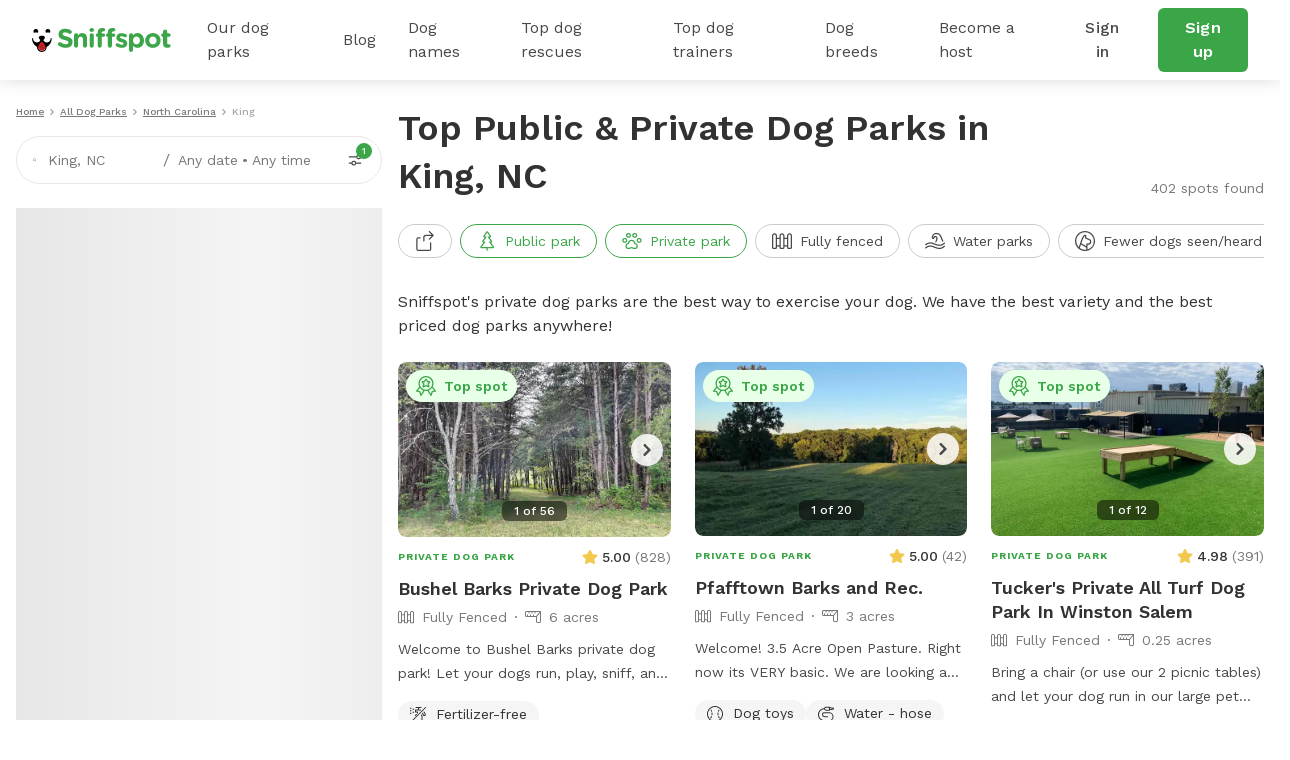

--- FILE ---
content_type: text/css
request_url: http://static.sniffspot.com/packs/css/6108-454f5415.css
body_size: 5651
content:
.sniff-top-listings .l-container{padding:32px 16px!important}@media screen and (min-width:768px){.sniff-top-listings .l-container{padding:72px 16px!important}}.sniff-top-listings .top-list-box{display:flex}.sniff-top-listings .top-list-box>div{width:50%}@media screen and (min-width:768px){.sniff-top-listings .top-list-box>div{width:20%}}.sniff-top-listings .top-list-box>div a{color:#323232;font-weight:500}.pic-tag-img{background-color:#f5f5f5;background-image:url(//static.sniffspot.com/packs/8439de67eddebc386ae0.svg);background-position:50%;background-repeat:no-repeat;-o-object-fit:cover;object-fit:cover;-o-object-position:center;object-position:center;overflow:hidden}.sniff-button{border:1px solid transparent;border-radius:6px;font-size:16px;font-weight:600;letter-spacing:.2px;line-height:24px;padding:11px 23px;text-align:center;text-decoration:none;transition:.2s}.sniff-button:focus,.sniff-button:hover{outline:none}.sniff-button:disabled{cursor:not-allowed}.sniff-button_block{padding-left:5px;padding-right:5px;width:100%}@media(max-width:767px){.sniff-button_block_mobile{padding-left:5px;padding-right:5px;width:100%}}@media(min-width:768px){.sniff-button_block_desktop{padding-left:5px;padding-right:5px;width:100%}}.sniff-button_size_sm{border-radius:4px;font-size:14px;padding:3px 11px}.sniff-button_size_md{padding:7px 15px}.sniff-button_size_lg{padding:11px 23px}.sniff-button_color_primary{background-color:#3aa648;color:#fff}@media(min-width:768px){.sniff-button_color_primary:hover{background-color:#51b85d}}.sniff-button_color_primary:active{background-color:#2e8a3a}.sniff-button_color_primary:disabled{background-color:#a4a4a4;color:#fff}.sniff-button_color_secondary{background-color:#fff;border-color:#a4a4a4;color:#484848;font-weight:500}@media(min-width:768px){.sniff-button_color_secondary:hover{border-color:#51b85d;color:#51b85d}}.sniff-button_color_secondary:active{background-color:#f5f5f5;border-color:#a4a4a4;color:#484848}.sniff-button_color_secondary:disabled{background-color:#e7e7e7;border-color:#e7e7e7;color:#787878}.sniff-button_color_secondary-dashed{background-color:#fff;border:1px dashed #a4a4a4;color:#000;font-weight:500}@media(min-width:768px){.sniff-button_color_secondary-dashed:hover{color:#484848}}.sniff-button_color_secondary-dashed:active{color:#484848}.sniff-button_color_secondary-dashed:disabled{background-color:#e7e7e7;border-color:#e7e7e7;color:#787878}.sniff-button_color_danger{background-color:#ca3237;color:#fff}@media(min-width:768px){.sniff-button_color_danger:hover{background-color:#bf4242}}.sniff-button_color_danger:active{background-color:#851215}.sniff-button_color_danger:disabled{background-color:#a4a4a4;color:#fff}.sniff-button_color_danger-outline{background-color:#fff;border-color:#ca3237;color:#ca3237}@media(min-width:768px){.sniff-button_color_danger-outline:hover{border-color:#bf4242;color:#bf4242}}.sniff-button_color_danger-outline:active{border-color:#851215;color:#851215}.sniff-button_color_danger-outline:disabled{background-color:#a4a4a4;border-color:#a4a4a4;color:#fff}.sniff-button_color_transparent{background-color:transparent;border-color:transparent;color:#484848;font-weight:500;text-decoration:underline;text-underline-offset:4px}.nav-guest-mobile-unauth{background-color:#fff;border-top:1px solid #e7e7e7;display:none;height:calc(100dvh - 56px);left:0;overflow:auto;overflow:overlay;padding-top:16px;position:fixed;top:56px;width:100vw;z-index:999}.nav-guest-mobile-unauth a{color:#323232;text-decoration:none}.nav-guest-mobile-unauth.active{display:block}.nav-guest-mobile-unauth.smart-b{height:calc(100dvh - 141px)}.nav-guest-mobile-unauth.is-listings{height:calc(100dvh - 72px);top:72px}.nav-guest-mobile-unauth.is-listings.is-top-bar-signup{height:calc(100dvh - 129px);top:129px}.nav-guest-mobile-unauth.is-spot-page.is-top-bar-signup{height:calc(100dvh - 113px);top:113px}.nav-guest-mobile-unauth__main-menu{align-items:center;border-bottom:1px solid #e7e7e7;display:flex;font-size:18px;font-weight:500;justify-content:space-between;line-height:24px;padding:8px 32px}.nav-guest-mobile-unauth__main-menu a{display:block;margin-right:24px;padding:24px 0;width:100%}.nav-guest-mobile-unauth__main-menu .chev-menu{color:#a4a4a4;padding:24px 0 24px 56px}.nav-guest-mobile-unauth__main-menu .chev-menu svg{height:13px;width:13px}.nav-guest-mobile-unauth__collapse-container{display:none}.nav-guest-mobile-unauth__collapse-container.open{display:block}.nav-guest-mobile-unauth__collapse{background-color:#f5f5f5;border-bottom:1px solid #e7e7e7;padding:32px 32px 56px}.nav-guest-mobile-unauth__blog-post{align-items:center;display:flex;margin-top:24px;width:100%}.nav-guest-mobile-unauth__blog-post img{border-radius:6px;height:48px;margin-right:16px;-o-object-fit:cover;object-fit:cover;-o-object-position:center;object-position:center;width:48px}.nav-guest-mobile-unauth__blog-post p{width:calc(100% - 64px)}.nav-guest-mobile-unauth__trainer-post{display:block;margin-top:24px}.nav-guest-mobile-unauth__trainer-post:last-child span{text-decoration:underline;text-underline-offset:4px}.nav-guest-unauth{align-items:center;background-color:#fff;box-shadow:0 0 16px rgba(0,0,0,.15);display:flex;height:80px;justify-content:space-between;left:0;padding:0 32px;position:sticky;top:0;z-index:50}@media(min-width:768px){.nav-guest-unauth{min-width:1024px}}.nav-guest-unauth__left{align-items:center;display:flex;position:relative}.nav-guest-unauth__logo{align-items:center;display:flex;height:80px;justify-content:center;padding-right:20px}.nav-guest-unauth__logo svg{height:32px}.nav-guest-unauth__main-menu{align-items:center;display:flex;height:80px;justify-content:center}.nav-guest-unauth__main-menu a{color:#484848;transition:all .2s}.nav-guest-unauth__main-menu a:hover{color:#3aa648;text-decoration:underline;text-underline-offset:4px}.nav-guest-unauth__main-menu>a{align-items:center;display:flex;height:80px;padding:0 16px}.nav-guest-unauth__main-menu.DP:hover .parks{display:flex}.nav-guest-unauth__main-menu.BG:hover .blog,.nav-guest-unauth__main-menu.DB:hover .dog-breeds,.nav-guest-unauth__main-menu.DN:hover .dog-names,.nav-guest-unauth__main-menu.DR:hover .dog-rescues,.nav-guest-unauth__main-menu.TR:hover .trainers{display:block}.nav-guest-unauth__right{align-items:center;display:flex}.nav-guest-unauth__right>a:first-child{margin-right:16px}.nav-guest-unauth__popup{background-color:#fff;border-radius:12px;box-shadow:0 0 16px rgba(0,0,0,.15);display:none;left:143px;padding:32px;position:absolute;top:66px;z-index:100}.nav-guest-unauth__popup:hover{display:block}.nav-guest-unauth__popup:hover.parks{display:flex}.nav-guest-unauth__popup a,.nav-guest-unauth__popup a:hover{color:#323232;text-decoration:none}.nav-guest-unauth__popup.parks>div:first-child{border-right:1px solid #e7e7e7;padding-right:56px;width:256px}.nav-guest-unauth__popup.parks>div:nth-child(2){padding-left:56px;width:396px}.nav-guest-unauth__popup.blog{left:143px;width:825px}.nav-guest-unauth__popup.blog .pop-blog-header{display:flex;flex-wrap:wrap;gap:16px 0;margin-bottom:32px}.nav-guest-unauth__popup.trainers{left:629px;width:360px}.nav-guest-unauth__popup.trainers a:last-child span{text-decoration:underline;text-underline-offset:4px}.nav-guest-unauth__popup.dog-names{left:350px;width:420px}.nav-guest-unauth__popup.dog-rescues{left:470px;width:475px}.nav-guest-unauth__popup.dog-breeds{left:787px;width:360px}.nav-guest-unauth__popup .flex-2-column{display:flex;flex-wrap:wrap;justify-content:space-between;margin-bottom:24px}.nav-guest-unauth__popup .flex-2-column>a{margin-top:24px;width:50%}.nav-guest-unauth__popup .flex-2-column.blog-posts{gap:24px 16px;margin:24px 0 0}.nav-guest-unauth__popup .flex-2-column.blog-posts a{align-items:center;display:flex;margin:0;width:calc(33% - 10.67px)}.nav-guest-unauth__popup .flex-2-column.blog-posts a img{border-radius:6px;height:48px;margin-right:12px;-o-object-fit:cover;object-fit:cover;-o-object-position:center;object-position:center;width:48px}.nav-guest-unauth__popup .flex-2-column.blog-posts a p{line-clamp:2;-webkit-line-clamp:2;-webkit-box-orient:vertical;display:block;display:-webkit-box;overflow:hidden;text-overflow:ellipsis;width:calc(100% - 60px)}.navigation-layout{align-items:center;background-color:#fff;box-shadow:0 0 16px rgba(0,0,0,.15);display:flex;height:80px;justify-content:space-between;left:0;padding:0 32px;position:sticky;top:0;z-index:110}@media(max-width:767px){.navigation-layout{height:56px;padding:0}.navigation-layout.mob-search-focus{box-shadow:none}}@media screen and (max-width:767px){.navigation-layout.is-listing{box-shadow:none!important}}.navigation-guest__search-bar-menu{align-items:center;display:flex;justify-content:center;padding:0 12px 0 16px}.navigation-guest__search-bar{align-items:stretch;display:flex;width:calc(100% - 52px)}.navigation-guest__search-bar_input{align-items:center;border:1px solid #e7e7e7;border-radius:100px;color:#787878;display:flex;font-size:14px;font-weight:400;height:52px;line-height:24px;padding:8px 16px;width:calc(100% - 52px)}.navigation-guest__search-bar_input svg{color:#000;height:20px;opacity:.8;width:20px}.navigation-guest__search-bar_input_text-container{color:#787878;font-weight:400;margin-left:12px;width:calc(100% - 56px)}.navigation-guest__search-bar_input_text-container>.snif-s1{overflow:hidden;text-overflow:ellipsis;white-space:nowrap}.navigation-guest__search-bar_input_text-container>.snif-s2{align-items:center;display:flex;overflow:hidden;text-overflow:ellipsis;white-space:nowrap}.navigation-guest__search-bar_input_text-container>.snif-s2 span:first-child{margin-right:4px}.navigation-guest__search-bar_input_text-container>.snif-s2 span:last-child{margin-left:4px;overflow:hidden;text-overflow:ellipsis;white-space:nowrap}.navigation-guest__search-bar_input_count{align-items:center;display:flex;height:24px;justify-content:center;position:relative;top:1px;width:24px}.navigation-guest__search-bar_input_count svg{height:24px;width:24px}.navigation-guest__search-bar_input_count .green-dot{align-items:center;background-color:#3aa648;border-radius:50%;color:#fff;display:flex;font-size:10px;height:16px;justify-content:center;line-height:16px;position:absolute;right:-5px;top:-5px;width:16px}.navigation-guest__search-bar>div:last-child{align-items:center;display:flex;justify-content:center;padding:0 16px 0 12px;position:relative;top:1px}@media screen and (max-width:767px){.navigation-layout{padding-right:0;transition:transform .3s ease-in-out}.navigation-layout.has-top-bar{border-bottom:1px solid #e7e7e7;box-shadow:none}.navigation-layout.mob-show{transform:translateY(0)}}.spot-breadcrumbs{padding-top:8px}.spot-breadcrumbs ol{align-items:center;display:flex;list-style-type:none;margin-bottom:0;margin-right:16px;overflow-x:hidden;padding-inline-end:16px;padding-inline-start:16px}.spot-breadcrumbs ol a,.spot-breadcrumbs ol li{align-items:center;display:flex;max-width:104px;overflow-x:hidden;text-overflow:ellipsis}.spot-breadcrumbs ol a.bc-spot-title-wrapper,.spot-breadcrumbs ol li.bc-spot-title-wrapper{max-width:152px}@media screen and (min-width:768px){.spot-breadcrumbs ol a,.spot-breadcrumbs ol li{max-width:unset}.spot-breadcrumbs ol a.bc-spot-title-wrapper,.spot-breadcrumbs ol li.bc-spot-title-wrapper{max-width:350px}}.spot-breadcrumbs__name{color:#787878;font-size:10px;font-weight:500;line-height:16px;text-transform:capitalize;white-space:nowrap}.spot-breadcrumbs__name.link{text-decoration:underline}.spot-breadcrumbs__name.bc-spot-title{white-space:nowrap}.spot-breadcrumbs__icon-right{align-items:center;color:#a4a4a4;display:flex;height:8px;justify-content:center;margin:0 4px;width:8px}.spot-breadcrumbs__icon-right svg{height:6px;width:6px}@media screen and (max-width:767px){.spot-breadcrumbs{height:40px;overflow:hidden}.spot-breadcrumbs ol{box-sizing:content-box;height:40px;overflow-x:overlay;padding-bottom:12px}.spot-breadcrumbs ol a,.spot-breadcrumbs ol li{max-width:unset;overflow-x:unset;text-overflow:unset}.spot-breadcrumbs ol.bc-spot-title-wrapper{max-width:unset}}@media screen and (min-width:768px){.spot-breadcrumbs{padding-top:0}.spot-breadcrumbs ol{list-style-type:none;margin-bottom:16px;padding-inline-start:0}.spot-breadcrumbs ol,.spot-breadcrumbs ol a,.spot-breadcrumbs ol li{align-items:center;display:flex}}.sniff-work{background-color:#f1ffec;padding:80px 0}@media(max-width:767px){.sniff-work{margin-top:0;padding:32px 0}}.sniff-work .snif-work-list{display:flex;flex-wrap:wrap;margin:0 -24px}.sniff-work .snif-work-list .work-list-item{display:flex;padding:24px;width:50%}.sniff-work .snif-work-list .work-list-item svg{margin-right:16px}.sniff-work .snif-work-list .work-list-item>div{width:calc(100% - 40px)}@media((max-width:767px)){.sniff-work .snif-work-list{display:block;margin:0}.sniff-work .snif-work-list .work-list-item{padding:16px 0;width:100%}}.sniff-rent-private{padding:80px 0}@media(max-width:767px){.sniff-rent-private{padding:32px 0}}.sniff-rent-private .sniff-stats{display:flex}.sniff-rent-private .sniff-stats>a{cursor:pointer;flex:1;margin-bottom:56px;margin-right:16px;text-decoration:none!important}.sniff-rent-private .sniff-stats>a div{color:#323232}.sniff-rent-private .sniff-stats>a:last-child{margin-right:0}@media(max-width:768px){.sniff-rent-private .sniff-stats{flex-wrap:wrap;justify-content:space-between}.sniff-rent-private .sniff-stats>a{flex:unset;margin-bottom:32px;margin-right:0;width:calc(50% - 16px)}}.sniff-rent-private .rent-private-tbl table{border-collapse:separate;border-spacing:0;width:100%}@media(max-width:767px){.sniff-rent-private .rent-private-tbl table{left:-16px;position:relative;width:calc(100% + 32px)}}.sniff-rent-private .rent-private-tbl table thead th{font-size:24px;font-weight:700;line-height:32px;padding-bottom:16px}@media(max-width:767px){.sniff-rent-private .rent-private-tbl table thead th{font-size:12px;font-weight:600;line-height:16px;padding:12px}.sniff-rent-private .rent-private-tbl table thead th:last-child{text-align:center;width:96px}}.sniff-rent-private .rent-private-tbl table tbody td{border-bottom:1px solid #e7e7e7;border-right:1px solid #e7e7e7;font-size:18px;font-weight:500;line-height:24px;padding:24px}.sniff-rent-private .rent-private-tbl table tbody td:first-child{border-left:1px solid #e7e7e7}@media(max-width:767px){.sniff-rent-private .rent-private-tbl table tbody td{font-size:16px;font-weight:400;padding:12px}.sniff-rent-private .rent-private-tbl table tbody td:first-child{border-left-color:transparent}.sniff-rent-private .rent-private-tbl table tbody td:last-child{border-right-color:transparent}}.sniff-rent-private .rent-private-tbl table tbody tr:first-child td{border-top:1px solid #e7e7e7}@media(min-width:768px){.sniff-rent-private .rent-private-tbl table tbody tr:first-child td:first-child{border-top-left-radius:8px}.sniff-rent-private .rent-private-tbl table tbody tr:first-child td:last-child{border-top-right-radius:8px}.sniff-rent-private .rent-private-tbl table tbody tr:last-child td:first-child{border-bottom-left-radius:8px}.sniff-rent-private .rent-private-tbl table tbody tr:last-child td:last-child{border-bottom-right-radius:8px}}.spot-amenities-icon{background-position:50%;background-repeat:no-repeat;background-size:contain;display:inline-block;height:28px;margin-right:10px;vertical-align:middle}.carousel-inhouse{border-radius:8px;height:100%;left:0;margin:auto;overflow:hidden;position:absolute;top:0;width:100%}.carousel-inhouse .carousel-image{height:100%;position:relative;width:100%}.carousel-inhouse .carousel-image img{height:100%;-o-object-fit:cover;object-fit:cover;opacity:1;transition:opacity .3s ease;width:100%}.carousel-inhouse .carousel-image.fade-out img{opacity:.1}.carousel-inhouse .carousel-image.fade-in img{opacity:1}.carousel-inhouse .carousel-image .request-more-photos{align-items:center;background-color:#d6fab4;display:flex;height:100%;justify-content:center;padding:24px 0}.carousel-inhouse .spot-detail-photos-counter{bottom:16px;display:flex;justify-content:center;position:absolute;width:100%}.carousel-inhouse .spot-detail-photos-counter .photos-text{-webkit-backdrop-filter:blur(2px);backdrop-filter:blur(2px);background:rgba(0,0,0,.5);border-radius:6px;color:#fff;font-size:12px;font-weight:500;line-height:16px;padding:2px 12px;white-space:nowrap}.carousel-inhouse__arrows{align-items:center;background-color:hsla(0,0%,100%,.85);border:none;border-radius:50%;cursor:pointer;display:none;height:32px;justify-content:center;padding:8px;position:absolute;top:50%;transform:translateY(-50%);transition:all .3s;width:32px}.carousel-inhouse__arrows svg{color:#484848;height:12px;width:12px}.carousel-inhouse__arrows.prev{left:8px}.carousel-inhouse__arrows.prev svg{transform:rotate(180deg)}.carousel-inhouse__arrows.next{right:8px}.carousel-inhouse__arrows:hover{background-color:#fff}@media screen and (min-width:768px){.carousel-inhouse__arrows{display:flex}}.carousel-inhouse .car-ssr-req-container{height:100%}.spot-top-badge{align-items:center;background-color:#e8ffe8;border:none;border-radius:50px;color:#3aa648;cursor:pointer;display:flex;font-size:14px;font-weight:600;line-height:24px;margin:8px;padding:4px 10px;position:absolute;top:0;z-index:10}.spot-top-badge svg{height:20px;margin-right:8px;width:20px}.spot-top-badge.rising{background-color:#fff5e7;color:#d7860e}.spot-top-badge.new{background-color:#ebf9fc;color:#4f96c4}@keyframes fadeIn{0%{opacity:.5}to{opacity:1}}.sniff-as-seen{padding-bottom:24px;position:relative}.sniff-as-seen__carousel-inhouse{height:116px;width:100%}@media screen and (min-width:768px){.sniff-as-seen__carousel-inhouse{height:132px}}.sniff-as-seen .carousel-image{align-content:center;display:flex;flex-wrap:wrap;height:100%;justify-content:center;position:relative;width:100%}.sniff-as-seen .carousel-image picture{align-content:center;display:flex;height:80px;justify-content:center;width:60%}.sniff-as-seen .carousel-image img{filter:grayscale(1);height:auto;-o-object-fit:contain;object-fit:contain;opacity:1;transition:opacity .3s ease;width:100%}.sniff-as-seen .carousel-image.fade-out img{opacity:.1}.sniff-as-seen .carousel-image.fade-in img{opacity:1}.sniff-as-seen__dotted{align-items:center;bottom:-8px;display:flex;gap:8px;justify-content:center;position:absolute;width:100%}.sniff-as-seen__dotted-item{background-color:#cbcbcb;border-radius:50%;height:8px;transition:all .3s;width:8px}.sniff-as-seen__dotted-item_active{background-color:#3aa648}.sniff-as-seen__arrows{align-items:center;background-color:hsla(0,0%,100%,.85);border:none;border-radius:50%;cursor:pointer;display:none;height:32px;justify-content:center;padding:8px;position:absolute;top:50%;transform:translateY(-50%);transition:all .3s;width:32px}.sniff-as-seen__arrows svg{color:#484848;height:12px;width:12px}.sniff-as-seen__arrows.prev{left:8px}.sniff-as-seen__arrows.prev svg{transform:rotate(180deg)}.sniff-as-seen__arrows.next{right:8px}.sniff-as-seen__arrows:hover{background-color:#fff}@media screen and (min-width:768px){.sniff-as-seen__arrows{display:flex}}.sniff-as-seen .car-ssr-req-container{height:100%}.seo-spot-details{color:inherit;display:block;margin-bottom:40px}@media screen and (min-width:768px){.seo-spot-details{margin-bottom:48px}}.seo-spot-details__images{border-radius:8px;height:0;overflow:hidden;padding-bottom:64%;position:relative;width:100%}.seo-spot-details__images_lcp{padding-bottom:calc(64% + 1px)}.seo-spot-details__images img{height:100%;left:0;-o-object-fit:cover;object-fit:cover;position:absolute;top:0;width:100%}.seo-spot-details__images .spot-detail-photos-counter{bottom:16px;display:flex;justify-content:center;position:absolute;width:100%}.seo-spot-details__images .spot-detail-photos-counter .photos-text{-webkit-backdrop-filter:blur(2px);backdrop-filter:blur(2px);background:rgba(0,0,0,.5);border-radius:6px;color:#fff;font-size:12px;font-weight:500;line-height:16px;padding:2px 12px;white-space:nowrap}.seo-spot-details__images .spot-detail-chev-right{display:none}@media screen and (min-width:768px){.seo-spot-details__images .spot-detail-chev-right{align-items:center;background-color:hsla(0,0%,100%,.85);border-radius:50%;cursor:pointer;display:flex;height:32px;justify-content:center;position:absolute;right:8px;top:50%;transform:translateY(-50%);transition:all .3s;width:32px}.seo-spot-details__images .spot-detail-chev-right:hover{background-color:#fff}.seo-spot-details__images .spot-detail-chev-right svg{color:#484848;height:12px;width:12px}}.seo-spot-details__description{line-clamp:2;-webkit-line-clamp:2;-webkit-box-orient:vertical;color:#484848;display:block;display:-webkit-box;font-size:14px;font-weight:400;line-height:24px;margin-top:8px;overflow:hidden;text-overflow:ellipsis}.seo-spot-details__type{color:#3aa648;font-size:10px;font-weight:700;letter-spacing:1px;line-height:24px;text-transform:uppercase}.seo-spot-details__type.public-spot{color:#a4a4a4}.seo-spot-details__enclosure{align-items:center;color:#787878;display:flex;margin-top:4px}.seo-spot-details__enclosure svg{height:16px;margin-right:8px;width:16px}.seo-spot-details__enclosure_dot{background-color:#787878;border-radius:50%;height:2px;margin:0 8px;width:2px}.seo-spot-details__amenities{display:flex;flex-wrap:wrap;gap:8px;margin:16px 0}.seo-spot-details__amenities p{background-color:#f5f5f5;border-radius:100px;font-size:14px;font-weight:400;line-height:24px;padding:0 12px}.seo-spot-details__amenities p .spot-amenities-icon{width:16px}.seo-spot-details__amenities p .spot-amenities-icon svg{height:16px;width:16px}.seo-spot-details__review{color:#787878;display:flex;margin-top:8px}.seo-spot-details__review_svg{align-items:center;display:flex;height:24px;justify-content:center;margin-right:8px;width:16px}.seo-spot-details__review_svg svg{height:16px;width:16px}.seo-spot-details__review p{font-size:14px;font-weight:400;line-height:24px;width:calc(100% - 24px)}.seo-spot-details__review p span{color:#3aa648;text-decoration:underline;text-underline-offset:4px}.seo-spot-details__price{display:flex;justify-content:space-between;margin-top:8px}.seo-spot-details__price-left{white-space:nowrap}.seo-spot-details__price-right{align-items:center;display:flex;margin-left:12px;max-width:calc(100% - 142px)}@media(min-width:768px){.seo-spot-details__price-right{position:relative;top:2px}}.seo-spot-details__price-right span{overflow:hidden;text-overflow:ellipsis;white-space:nowrap}.seo-spot-details__public-detail-empty{align-items:center;background-color:#d6fab4;display:flex;flex-direction:column;height:100%;justify-content:center;left:0;padding:24px 0;position:absolute;top:0;width:100%}.modal-mobile-blur{-webkit-backdrop-filter:blur(4px);backdrop-filter:blur(4px)}.border-radius-10{border-radius:10px!important}.modal-mobile-wrapper{height:100dvh!important}@media(min-width:768px){.modal-mobile-wrapper{left:0;position:fixed;top:0;width:100%}.modal-mobile-wrapper.modal-ssr{z-index:999}.modal-mobile-wrapper .modal-mobile.modal-dialog{transition:transform .2s ease-out!important}}.modal-mobile-wrapper .modal-mobile .modal-content{background-color:#fff;border-radius:10px}.modal-mobile-wrapper .modal-mobile .modal-content .modal-body{padding:0}.modal-mobile-wrapper .modal-mobile__title{box-shadow:0 0 16px rgba(0,0,0,.15);padding:16px;text-align:center}.modal-mobile-wrapper .modal-mobile__title p{position:relative}.modal-mobile-wrapper .modal-mobile__content{padding:24px}.modal-mobile-wrapper .modal-mobile__rectangle-mobile{display:none}.modal-mobile-wrapper .modal-mobile__close-button{cursor:pointer;position:absolute;right:0;top:2px}.modal-mobile-wrapper .modal-mobile__close-button_resetFilter{left:0;right:unset}.modal-mobile-wrapper .modal-mobile .reset-all{color:#3aa648;cursor:pointer;padding:4px 0 4px 4px;position:absolute;right:0;top:2px}.modal-mobile-wrapper .modal-mobile__ssr{background-color:rgba(0,0,0,.5);height:100vh;left:0;position:fixed;top:0;width:100%;z-index:500}.modal-mobile-wrapper .modal-mobile__ssr.modal-mobile-ssr__hidden{display:none}.modal-mobile-wrapper .modal-mobile__ssr.modal-mobile-ssr__open{display:block}.modal-mobile-wrapper .modal-mobile__ssr .modal-mobile{margin:64px auto 0}.modal-mobile-wrapper .modal-mobile__ssr .modal-mobile__content{max-height:calc(100vh - 184px);overflow:auto}.modal-mobile-wrapper .modal-mobile__ssr-overlay{height:100%;left:0;position:absolute;top:0;width:100%}@media(max-width:767px){.modal-mobile-wrapper{overflow-y:hidden!important}.modal-mobile-wrapper.fade .modal-mobile{transform:translateY(100px)!important;transition:transform .1s ease-out!important}.modal-mobile-wrapper.show .modal-mobile{transform:none!important}.modal-mobile-wrapper .modal-mobile{bottom:0;margin:0;max-width:100vw;position:absolute;transition:none;width:100vw}.modal-mobile-wrapper .modal-mobile .modal-content{border:none;border-radius:8px 8px 0 0}.modal-mobile-wrapper .modal-mobile .modal-content .modal-body{padding:0}.modal-mobile-wrapper .modal-mobile__title{box-shadow:0 0 16px rgba(0,0,0,.15);padding:16px;text-align:center}.modal-mobile-wrapper .modal-mobile__title p .text{display:block;margin:0 auto;max-width:calc(100% - 64px);position:relative;top:4px}.modal-mobile-wrapper .modal-mobile__content{max-height:calc(100vh - 176px);overflow-y:auto;overflow-y:overlay;padding:24px 16px}.modal-mobile-wrapper .modal-mobile__rectangle-mobile{background-color:#cbcbcb;border-radius:10px;display:block;height:4px;left:50%;position:absolute;top:-8px;transform:translateX(-50%);width:40px}.modal-mobile-wrapper .modal-mobile__close-button{left:0}}.sniff-input{background-color:#fff;border:1px solid #e7e7e7;border-radius:4px;color:#323232;font-family:Work Sans;font-size:16px;height:-moz-fit-content;height:fit-content;line-height:22px;min-height:48px;outline:none;padding:12px;transition:all .2s}.sniff-input::-moz-placeholder{color:#a4a4a4;font-size:inherit}.sniff-input::placeholder{color:#a4a4a4;font-size:inherit}.sniff-input:hover{border-color:#cbcbcb}.sniff-input:focus{border-color:#8cd090;box-shadow:0 0 8px rgba(0,0,0,.05)}.sniff-input:disabled{background-color:#f5f5f5;border-color:#cbcbcb;color:#484848}.sniff-input.warning{border-color:#f2c94c;color:#323232}.sniff-input.error{border-color:#e79b90;color:#323232}.sniff-input.success{border-color:#50b820;color:#323232}.sniff-input{display:inline-flex;width:100%}.spot-share-button__box .share-button{cursor:pointer}.share-modal .share-box .react-share__ShareButton{cursor:pointer;display:inline-block;margin:0 12px 12px 0}.share-modal .share-box-copy input{margin-bottom:16px}@media screen and (min-width:768px){.share-modal .share-box-copy{align-items:center;display:flex}.share-modal .share-box-copy input{border-bottom-right-radius:0;border-right:none;border-top-right-radius:0;margin-bottom:0;max-width:324px}.share-modal .share-box-copy__action{border-bottom-left-radius:0;border-top-left-radius:0}.share-modal{max-width:650px}}.tiktok-widget{border:1px solid #cbcbcb;border-radius:12px}.tiktok-widget__left img{border-top-left-radius:12px;border-top-right-radius:12px;height:152px;-o-object-fit:cover;object-fit:cover;-o-object-position:center;object-position:center;width:100%}.tiktok-widget__right{padding:24px;text-align:center}.tiktok-widget__right h3{color:#323232;font-size:18px;font-weight:500;line-height:24px;margin-bottom:24px}.tiktok-widget__btn{align-items:center;background-color:#010101;border-radius:6px;color:#fff!important;cursor:pointer;display:flex;justify-content:center;padding:12px 24px 12px 16px;text-decoration:none!important}.tiktok-widget__btn span{font-size:16px;line-height:24px}.tiktok-widget__btn picture{align-items:center;display:flex;justify-content:center}.tiktok-widget__btn img{height:24px!important;margin-right:16px;-o-object-fit:cover;object-fit:cover;-o-object-position:center;object-position:center;vertical-align:bottom;width:24px!important}.tiktok-widget__icons{align-items:center;display:flex;gap:16px;justify-content:center;margin-top:16px}.tiktok-widget__icons a img{height:40px!important;-o-object-fit:cover;object-fit:cover;-o-object-position:center;object-position:center;width:40px!important}@media(min-width:768px){.tiktok-widget{display:flex;max-height:328px}.tiktok-widget__left{width:50%}.tiktok-widget__left img{border-bottom-left-radius:12px;border-top-left-radius:12px;border-top-right-radius:0;height:100%!important;width:100%!important}.tiktok-widget__right{display:flex;flex-direction:column;justify-content:center;padding:24px;position:relative;text-align:left;width:50%}.tiktok-widget.jumbo .tiktok-widget__btn{width:280px}.tiktok-widget__icons{justify-content:flex-start;margin-top:8px}.tiktok-widget__icons a img{height:24px!important;width:24px!important}}@media screen and (min-width:1200px){.tiktok-widget.jumbo .tiktok-widget__right h3{font-size:32px;font-weight:600;line-height:40px}.tiktok-widget.jumbo .tiktok-widget__btn{padding:16px;width:352px}.tiktok-widget.jumbo .tiktok-widget__btn span{font-size:24px;line-height:32px}.tiktok-widget.jumbo .tiktok-widget__btn img{height:40px;width:40px}.tiktok-widget.jumbo .tiktok-widget__icons{margin-top:16px}.tiktok-widget.jumbo .tiktok-widget__icons a img{height:32px!important;width:32px!important}}.raiting{align-items:center}.raiting,.raiting .stars{display:flex}.raiting .raiting-value{margin-left:1rem}@media screen and (max-width:768px){.raiting .stars .active,.raiting .stars .half,.raiting .stars .inactive{height:1.4rem;width:1.4rem}.raiting .raiting-value{margin-left:.5rem}}.snif-section{padding:56px 0}@media(max-width:767px){.snif-section{padding:32px 0}}.snif-section.background-green-transparent{background-color:rgba(58,166,72,.15)}.snif-section.background-green{background-color:#d4efd5;z-index:200}.snif-section.background-snow-white{background-color:#f5f5f5}.snif-section .container{max-width:1300px}.footer{font-size:14px;line-height:32px;margin:0}.footer .logo{position:relative}.footer .paragraph-text{margin-bottom:16px}.footer .row a{margin:0!important}.footer a{color:#323232;margin:0}.footer a img{width:auto}.footer .footer-icons img,.footer .footer-icons svg{cursor:pointer;height:48px;margin-right:16px;width:48px}.footer .content-app-left{margin-right:16px;width:188px}.footer .content-app-left .app-stars{margin-right:8px}.footer .content-app-left .app-stars svg{height:12px;width:12px}.footer .content-app-right{width:calc(100% - 188px)}.footer .content-app-right img{height:auto;-o-object-fit:contain;object-fit:contain;-o-object-position:center;object-position:center}.footer .app-row{margin:0}.footer .app-row>div{margin-bottom:16px}.footer .app-row>div:last-child{margin-bottom:0}.footer .app-row>div a{margin:0}.footer .app-row>div a img,.footer .app-row>div a svg{height:100%;width:100%}.sniff-faq{background-color:#fafafa;padding:32px 0}.sniff-faq .faqs-table>div{margin-bottom:32px}.sniff-faq .faqs-table>div:last-child{margin-bottom:0}@media(min-width:768px){.sniff-faq{padding:40px 16px 64px}.sniff-faq .faqs-table{display:flex;flex-wrap:wrap;gap:24px 56px}.sniff-faq .faqs-table>div{margin-bottom:0;width:calc(50% - 28px)}}
/*# sourceMappingURL=6108-454f5415.css.map*/

--- FILE ---
content_type: text/javascript
request_url: http://static.sniffspot.com/packs/js/generated/SeoCitySingle-73c40a1e66489f67d624.js
body_size: 24145
content:
/*! For license information please see SeoCitySingle-73c40a1e66489f67d624.js.LICENSE.txt */
(self.webpackChunksniffspot=self.webpackChunksniffspot||[]).push([[2097],{1887:(e,t,n)=>{"use strict";n.d(t,{A:()=>T});var a=n(96540),i=n(26601),o=n(37852),r=n(95377),s=n.n(r),l=n(42077),c=n.n(l),u=n(59708),d=n.n(u),m=n(85495),f=n.n(m),p=n(94167),g=n.n(p),h=n(85213),v=n.n(h),y=n(35676),b=n.n(y),w=n(76095),E=n.n(w),k=n(85612),S=n.n(k),A=n(40508),N=n(6622),O=n(75430),x=n(67239);function M(e,t){return function(e){if(Array.isArray(e))return e}(e)||function(e,t){var n=null==e?null:"undefined"!=typeof Symbol&&e[Symbol.iterator]||e["@@iterator"];if(null!=n){var a,i,o,r,s=[],l=!0,c=!1;try{if(o=(n=n.call(e)).next,0===t){if(Object(n)!==n)return;l=!1}else for(;!(l=(a=o.call(n)).done)&&(s.push(a.value),s.length!==t);l=!0);}catch(e){c=!0,i=e}finally{try{if(!l&&null!=n.return&&(r=n.return(),Object(r)!==r))return}finally{if(c)throw i}}return s}}(e,t)||function(e,t){if(e){if("string"==typeof e)return I(e,t);var n={}.toString.call(e).slice(8,-1);return"Object"===n&&e.constructor&&(n=e.constructor.name),"Map"===n||"Set"===n?Array.from(e):"Arguments"===n||/^(?:Ui|I)nt(?:8|16|32)(?:Clamped)?Array$/.test(n)?I(e,t):void 0}}(e,t)||function(){throw new TypeError("Invalid attempt to destructure non-iterable instance.\nIn order to be iterable, non-array objects must have a [Symbol.iterator]() method.")}()}function I(e,t){(null==t||t>e.length)&&(t=e.length);for(var n=0,a=Array(t);n<t;n++)a[n]=e[n];return a}var P=function(e){var t=e.subpages,n=t.find((function(e){return"DOG_WATER_PARKS"===e.pageType})),o=t.find((function(e){return"FULLY_FENCED_DOG_PARKS"===e.pageType})),r=t.find((function(e){return"DOG_HIKING_TRAILS"===e.pageType})),l=t.find((function(e){return"DOG_AGILITY_PARKS"===e.pageType})),u=t.find((function(e){return"DOG_FIELDS"===e.pageType})),m=t.find((function(e){return"SMALL_DOG_PARKS"===e.pageType})),p=t.find((function(e){return"DOG_BEACHES"===e.pageType})),h=t.find((function(e){return"INDOOR_DOG_PARKS"===e.pageType})),y=t.find((function(e){return"DOG_SWIMMING_POOLS"===e.pageType}));return[{id:"WATER",icon:a.createElement(N.oN,null),img:f(),title:"Dog water parks",desc:"Many hosts have added water features like pools and/or are nearby lakes or rivers.",noFollow:!n,link:n?i.w.listings({first:n.url}):encodeURI(i.w.waterListings(null,{query:{loc:"".concat(e.name,", ").concat(e.state),lat:e.latitude||void 0,lng:e.longitude||void 0}})),slug:"DOG_WATER_PARKS"},{id:"HIKING",icon:a.createElement(N.tr,null),img:c(),title:"Dog hiking trails",desc:"Some of our best spots have hiking trails in wonderful natural settings.",noFollow:!r,link:r?i.w.listings({first:r.url}):encodeURI(i.w.hikingListings(null,{query:{loc:"".concat(e.name,", ").concat(e.state),lat:e.latitude||void 0,lng:e.longitude||void 0}})),slug:"DOG_HIKING_TRAILS"},{id:"INDOOR",icon:a.createElement(N.t7,null),img:d(),title:"Indoor dog parks",desc:"A good alternative to do activities with your dogs on a rainy day and unpleasant weather in general.",noFollow:!h,link:h?i.w.listings({first:h.url}):encodeURI(i.w.indoorListings(null,{query:{loc:"".concat(e.name,", ").concat(e.state),lat:e.latitude||void 0,lng:e.longitude||void 0}})),slug:"INDOOR_DOG_PARKS"},{id:"FENCED",icon:a.createElement(O.A,null),img:s(),title:"Fully fenced dog parks",desc:"Very popular choice, perfect to contain your dogs if they are escape artists or if they are not good at recall.",noFollow:!o,link:o?i.w.listings({first:o.url}):encodeURI(i.w.fencedListings(null,{query:{loc:"".concat(e.name,", ").concat(e.state),lat:e.latitude||void 0,lng:e.longitude||void 0}})),slug:"FULLY_FENCED_DOG_PARKS"},{id:"BEACH",icon:a.createElement(N.j8,null),img:g(),title:"Dog beaches",desc:"Some spots are conveniently located by the sea or have sand and other beach features.",noFollow:!p,link:p?i.w.listings({first:p.url}):encodeURI(i.w.beachListings(null,{query:{loc:"".concat(e.name,", ").concat(e.state),lat:e.latitude||void 0,lng:e.longitude||void 0}})),slug:"DOG_BEACHES"},{id:"AGILITY",icon:a.createElement(N.NY,null),img:S(),title:"Dog agility parks",desc:"Some hosts have implemented full agility courses to train your dogs in a private environment.",noFollow:!l,link:l?i.w.listings({first:l.url}):encodeURI(i.w.agilityListings(null,{query:{loc:"".concat(e.name,", ").concat(e.state),lat:e.latitude||void 0,lng:e.longitude||void 0}})),slug:"DOG_AGILITY_PARKS"},{id:"FIELDS",icon:a.createElement(N.aE,null),img:v(),title:"Dog fields",desc:"Many of the listed spots are large pastures, fields and have farm animals that can be sighted.",noFollow:!u,link:u?i.w.listings({first:u.url}):encodeURI(i.w.fieldsListings(null,{query:{loc:"".concat(e.name,", ").concat(e.state),lat:e.latitude||void 0,lng:e.longitude||void 0}})),slug:"DOG_FIELDS"},{id:"SMALL",icon:a.createElement(N.Fv,null),img:b(),title:"Small dog parks",desc:"Dog parks that specifically work for the needs of dogs that are smaller in size.",noFollow:!m,link:m?i.w.listings({first:m.url}):encodeURI(i.w.smallDogListings(null,{query:{loc:"".concat(e.name,", ").concat(e.state),lat:e.latitude||void 0,lng:e.longitude||void 0}})),slug:"SMALL_DOG_PARKS"},{id:"POOL",icon:a.createElement(N.ru,null),img:E(),title:"Dog swimming pools",desc:"Many spots feature private swimming pools, perfect for dogs to enjoy and play.",noFollow:!y,link:y?i.w.listings({first:y.url}):encodeURI(i.w.poolListings(null,{query:{loc:"".concat(e.name,", ").concat(e.state),lat:e.latitude||void 0,lng:e.longitude||void 0}})),slug:"DOG_SWIMMING_POOLS"}]};const T=function(e){var t=e.city,n=e.subObj,r=e.getSpecificSpots,s=e.seoSubCityType,l=e.SSR,c=e.title,u=void 0===c?"":c,d=e.sub,m=void 0===d||d,f=e.hostPage,p=M((0,a.useState)([]),2),g=p[0],h=p[1],v=u||"What types of private dog parks are available?",y=[];l&&(y=n?s?P(t).filter((function(e){return e.id!==n.id})):o.o.filter((function(e){return e.id!==n.id})):s?P(t):o.o);var b=l?y:g;return(0,a.useEffect)((function(){if(!n){var e=[];return e=s?P(t):o.o,void h(e)}var a=[];a=s?P(t).filter((function(e){return e.id!==n.id})):o.o.filter((function(e){return e.id!==n.id})),h(a)}),[n]),a.createElement("div",{className:"sniff-other-types"},a.createElement("div",{className:"l-container"},a.createElement("h2",{className:"snif-m1 snif-l1-pc snif-semibold text-dark mb-4"},v),m&&a.createElement("p",{className:"snif-p text-dark mb-5 d-none d-md-block"},"Sniffspot has different types of private dog parks to allow any dog to find their ideal spot!"),a.createElement("div",{className:"other-types-container"},f?b.map((function(e,t){return a.createElement("div",{key:t,className:"other-types-item"},a.createElement(A.A,{imgs:e.img,width:582,height:400,alt:"".concat(e.title," thumbnail")}),a.createElement("div",{className:"other-types-item-r"},a.createElement("p",{className:"snif-p snif-m1-pc snif-semibold text-dark"},e.title)))})):b.map((function(e,t){return a.createElement("a",{key:t,className:"other-types-item ".concat(n?"is-sub-page":""),href:e.link||i.w.listings({}),onClick:function(t){return function(e,t){if(s)return e.preventDefault(),void r(t);t.link||(e.preventDefault(),r(t.page))}(t,e)},rel:e.noFollow?"nofollow":void 0},a.createElement(A.A,{imgs:e.img,width:582,height:400,alt:"".concat(e.title," thumbnail")}),a.createElement("div",{className:"other-types-item-r"},a.createElement("div",null,a.createElement("p",{className:"snif-p snif-semibold text-dark mb-1"},e.title),a.createElement("p",{className:"snif-p snif-regular text-deep mb-2"},e.desc)),a.createElement("p",{className:"types-item-r-link snif-p"},"Explore",a.createElement(x.A,{className:"text-primary"}))))})))))}},8012:(e,t,n)=>{"use strict";n.d(t,{A:()=>u});var a,i,o,r,s,l=n(96540);function c(){return c=Object.assign?Object.assign.bind():function(e){for(var t=1;t<arguments.length;t++){var n=arguments[t];for(var a in n)({}).hasOwnProperty.call(n,a)&&(e[a]=n[a])}return e},c.apply(null,arguments)}const u=function(e){return l.createElement("svg",c({xmlns:"http://www.w3.org/2000/svg",width:190,height:56,viewBox:"0 0 135 40",xmlSpace:"preserve"},e),a||(a=l.createElement("path",{fill:"#A6A6A6",d:"M130.197 40H4.729A4.74 4.74 0 0 1 0 35.267V4.726A4.733 4.733 0 0 1 4.729 0h125.468C132.803 0 135 2.12 135 4.726v30.541c0 2.605-2.197 4.733-4.803 4.733z"})),i||(i=l.createElement("path",{d:"M134.032 35.268a3.83 3.83 0 0 1-3.834 3.83H4.729a3.835 3.835 0 0 1-3.839-3.83V4.725A3.84 3.84 0 0 1 4.729.89h125.468a3.834 3.834 0 0 1 3.834 3.835l.001 30.543z"})),o||(o=l.createElement("g",{fill:"#FFF"},l.createElement("path",{d:"M30.128 19.784c-.029-3.223 2.639-4.791 2.761-4.864-1.511-2.203-3.853-2.504-4.676-2.528-1.967-.207-3.875 1.177-4.877 1.177-1.022 0-2.565-1.157-4.228-1.123-2.14.033-4.142 1.272-5.24 3.196-2.266 3.923-.576 9.688 1.595 12.859 1.086 1.553 2.355 3.287 4.016 3.226 1.625-.067 2.232-1.036 4.193-1.036 1.943 0 2.513 1.036 4.207.997 1.744-.028 2.842-1.56 3.89-3.127 1.255-1.78 1.759-3.533 1.779-3.623-.041-.014-3.387-1.291-3.42-5.154zM26.928 10.306c.874-1.093 1.472-2.58 1.306-4.089-1.265.056-2.847.875-3.758 1.944-.806.942-1.526 2.486-1.34 3.938 1.421.106 2.88-.717 3.792-1.793z"}))),r||(r=l.createElement("g",{fill:"#FFF"},l.createElement("path",{d:"M53.645 31.504h-2.271l-1.244-3.909h-4.324l-1.185 3.909H42.41l4.284-13.308h2.646l4.305 13.308zm-3.89-5.549L48.63 22.48c-.119-.355-.342-1.191-.671-2.507h-.04a96.75 96.75 0 0 1-.632 2.507l-1.105 3.475h3.573zM64.662 26.588c0 1.632-.441 2.922-1.323 3.869-.79.843-1.771 1.264-2.942 1.264-1.264 0-2.172-.454-2.725-1.362h-.04v5.055H55.5V25.067c0-1.026-.027-2.079-.079-3.159h1.875l.119 1.521h.04c.711-1.146 1.79-1.718 3.238-1.718 1.132 0 2.077.447 2.833 1.342.758.896 1.136 2.074 1.136 3.535zm-2.172.078c0-.934-.21-1.704-.632-2.31-.461-.632-1.08-.948-1.856-.948-.526 0-1.004.176-1.431.523-.428.35-.708.807-.839 1.373-.066.264-.099.48-.099.65v1.6c0 .698.214 1.287.642 1.768s.984.721 1.668.721c.803 0 1.428-.31 1.875-.928.448-.619.672-1.435.672-2.449zM75.699 26.588c0 1.632-.441 2.922-1.324 3.869-.789.843-1.77 1.264-2.941 1.264-1.264 0-2.172-.454-2.724-1.362h-.04v5.055h-2.132V25.067c0-1.026-.027-2.079-.079-3.159h1.875l.119 1.521h.04c.71-1.146 1.789-1.718 3.238-1.718 1.131 0 2.076.447 2.834 1.342.755.896 1.134 2.074 1.134 3.535zm-2.172.078c0-.934-.211-1.704-.633-2.31-.461-.632-1.078-.948-1.855-.948a2.22 2.22 0 0 0-1.432.523c-.428.35-.707.807-.838 1.373-.065.264-.099.48-.099.65v1.6c0 .698.214 1.287.64 1.768.428.48.984.721 1.67.721.803 0 1.428-.31 1.875-.928.448-.619.672-1.435.672-2.449zM88.039 27.772c0 1.132-.393 2.053-1.182 2.764-.867.777-2.074 1.165-3.625 1.165-1.432 0-2.58-.276-3.449-.829l.494-1.777c.936.566 1.963.85 3.082.85.803 0 1.428-.182 1.877-.544.447-.362.67-.848.67-1.454 0-.54-.184-.995-.553-1.364-.367-.369-.98-.712-1.836-1.029-2.33-.869-3.494-2.142-3.494-3.816 0-1.094.408-1.991 1.225-2.689.814-.699 1.9-1.048 3.258-1.048 1.211 0 2.217.211 3.02.632l-.533 1.738c-.75-.408-1.598-.612-2.547-.612-.75 0-1.336.185-1.756.553a1.58 1.58 0 0 0-.533 1.205c0 .526.203.961.611 1.303.355.316 1 .658 1.936 1.027 1.145.461 1.986 1 2.527 1.618.539.616.808 1.387.808 2.307zM95.088 23.508h-2.35v4.659c0 1.185.414 1.777 1.244 1.777.381 0 .697-.033.947-.099l.059 1.619c-.42.157-.973.236-1.658.236-.842 0-1.5-.257-1.975-.77-.473-.514-.711-1.376-.711-2.587v-4.837h-1.4v-1.6h1.4v-1.757l2.094-.632v2.389h2.35v1.602zM105.691 26.627c0 1.475-.422 2.686-1.264 3.633-.883.975-2.055 1.461-3.516 1.461-1.408 0-2.529-.467-3.365-1.401s-1.254-2.113-1.254-3.534c0-1.487.43-2.705 1.293-3.652.861-.948 2.023-1.422 3.484-1.422 1.408 0 2.541.467 3.396 1.402.818.907 1.226 2.078 1.226 3.513zm-2.212.069c0-.885-.189-1.644-.572-2.277-.447-.766-1.086-1.148-1.914-1.148-.857 0-1.508.383-1.955 1.148-.383.634-.572 1.405-.572 2.317 0 .885.189 1.644.572 2.276.461.766 1.105 1.148 1.936 1.148.814 0 1.453-.39 1.914-1.168.393-.645.591-1.412.591-2.296zM112.621 23.783a3.702 3.702 0 0 0-.672-.059c-.75 0-1.33.283-1.738.85-.355.5-.533 1.132-.533 1.895v5.035h-2.131l.02-6.574c0-1.106-.027-2.113-.08-3.021h1.857l.078 1.836h.059c.225-.631.58-1.139 1.066-1.52a2.578 2.578 0 0 1 1.541-.514c.197 0 .375.014.533.039v2.033zM122.156 26.252a5 5 0 0 1-.078.967h-6.396c.025.948.334 1.673.928 2.173.539.447 1.236.671 2.092.671.947 0 1.811-.151 2.588-.454l.334 1.48c-.908.396-1.98.593-3.217.593-1.488 0-2.656-.438-3.506-1.313-.848-.875-1.273-2.05-1.273-3.524 0-1.447.395-2.652 1.186-3.613.828-1.026 1.947-1.539 3.355-1.539 1.383 0 2.43.513 3.141 1.539.563.815.846 1.823.846 3.02zm-2.033-.553c.014-.632-.125-1.178-.414-1.639-.369-.593-.936-.889-1.699-.889-.697 0-1.264.289-1.697.869-.355.461-.566 1.014-.631 1.658h4.441z"}))),s||(s=l.createElement("g",{fill:"#FFF"},l.createElement("path",{d:"M49.05 10.009c0 1.177-.353 2.063-1.058 2.658-.653.549-1.581.824-2.783.824-.596 0-1.106-.026-1.533-.078V6.982c.557-.09 1.157-.136 1.805-.136 1.145 0 2.008.249 2.59.747.652.563.979 1.368.979 2.416zm-1.105.029c0-.763-.202-1.348-.606-1.756-.404-.407-.994-.611-1.771-.611-.33 0-.611.022-.844.068v4.889c.129.02.365.029.708.029.802 0 1.421-.223 1.857-.669s.656-1.096.656-1.95zM54.909 11.037c0 .725-.207 1.319-.621 1.785-.434.479-1.009.718-1.727.718-.692 0-1.243-.229-1.654-.689-.41-.459-.615-1.038-.615-1.736 0-.73.211-1.329.635-1.794s.994-.698 1.712-.698c.692 0 1.248.229 1.669.688.4.446.601 1.022.601 1.726zm-1.087.034c0-.435-.094-.808-.281-1.119-.22-.376-.533-.564-.94-.564-.421 0-.741.188-.961.564-.188.311-.281.69-.281 1.138 0 .435.094.808.281 1.119.227.376.543.564.951.564.4 0 .714-.191.94-.574.194-.317.291-.693.291-1.128zM62.765 8.719l-1.475 4.714h-.96l-.611-2.047a15.32 15.32 0 0 1-.379-1.523h-.019a11.15 11.15 0 0 1-.379 1.523l-.649 2.047h-.971l-1.387-4.714h1.077l.533 2.241c.129.53.235 1.035.32 1.513h.019c.078-.394.207-.896.389-1.503l.669-2.25h.854l.641 2.202c.155.537.281 1.054.378 1.552h.029c.071-.485.178-1.002.32-1.552l.572-2.202h1.029zM68.198 13.433H67.15v-2.7c0-.832-.316-1.248-.95-1.248a.946.946 0 0 0-.757.343 1.217 1.217 0 0 0-.291.808v2.796h-1.048v-3.366c0-.414-.013-.863-.038-1.349h.921l.049.737h.029c.122-.229.304-.418.543-.569.284-.176.602-.265.95-.265.44 0 .806.142 1.097.427.362.349.543.87.543 1.562v2.824zM71.088 13.433h-1.047V6.556h1.047v6.877zM77.258 11.037c0 .725-.207 1.319-.621 1.785-.434.479-1.01.718-1.727.718-.693 0-1.244-.229-1.654-.689-.41-.459-.615-1.038-.615-1.736 0-.73.211-1.329.635-1.794s.994-.698 1.711-.698c.693 0 1.248.229 1.67.688.4.446.601 1.022.601 1.726zm-1.088.034c0-.435-.094-.808-.281-1.119-.219-.376-.533-.564-.939-.564-.422 0-.742.188-.961.564-.188.311-.281.69-.281 1.138 0 .435.094.808.281 1.119.227.376.543.564.951.564.4 0 .713-.191.939-.574.195-.317.291-.693.291-1.128zM82.33 13.433h-.941l-.078-.543h-.029c-.322.433-.781.65-1.377.65-.445 0-.805-.143-1.076-.427a1.339 1.339 0 0 1-.369-.96c0-.576.24-1.015.723-1.319.482-.304 1.16-.453 2.033-.446V10.3c0-.621-.326-.931-.979-.931-.465 0-.875.117-1.229.349l-.213-.688c.438-.271.979-.407 1.617-.407 1.232 0 1.85.65 1.85 1.95v1.736c0 .471.023.846.068 1.124zm-1.088-1.62v-.727c-1.156-.02-1.734.297-1.734.95 0 .246.066.43.201.553a.733.733 0 0 0 .512.184c.23 0 .445-.073.641-.218a.893.893 0 0 0 .38-.742zM88.285 13.433h-.93l-.049-.757h-.029c-.297.576-.803.864-1.514.864-.568 0-1.041-.223-1.416-.669s-.562-1.025-.562-1.736c0-.763.203-1.381.611-1.853.395-.44.879-.66 1.455-.66.633 0 1.076.213 1.328.64h.02V6.556h1.049v5.607c0 .459.012.882.037 1.27zm-1.086-1.988v-.786a1.194 1.194 0 0 0-.408-.965 1.03 1.03 0 0 0-.701-.257c-.391 0-.697.155-.922.466-.223.311-.336.708-.336 1.193 0 .466.107.844.322 1.135.227.31.533.465.916.465.344 0 .619-.129.828-.388.202-.239.301-.527.301-.863zM97.248 11.037c0 .725-.207 1.319-.621 1.785-.434.479-1.008.718-1.727.718-.691 0-1.242-.229-1.654-.689-.41-.459-.615-1.038-.615-1.736 0-.73.211-1.329.635-1.794s.994-.698 1.713-.698c.691 0 1.248.229 1.668.688.4.446.601 1.022.601 1.726zm-1.086.034c0-.435-.094-.808-.281-1.119-.221-.376-.533-.564-.941-.564-.42 0-.74.188-.961.564-.188.311-.281.69-.281 1.138 0 .435.094.808.281 1.119.227.376.543.564.951.564.4 0 .715-.191.941-.574.193-.317.291-.693.291-1.128zM102.883 13.433h-1.047v-2.7c0-.832-.316-1.248-.951-1.248-.311 0-.562.114-.756.343s-.291.499-.291.808v2.796h-1.049v-3.366c0-.414-.012-.863-.037-1.349h.92l.049.737h.029a1.53 1.53 0 0 1 .543-.569c.285-.176.602-.265.951-.265.439 0 .805.142 1.096.427.363.349.543.87.543 1.562v2.824zM109.936 9.504h-1.154v2.29c0 .582.205.873.611.873.188 0 .344-.016.467-.049l.027.795c-.207.078-.479.117-.814.117-.414 0-.736-.126-.969-.378-.234-.252-.35-.676-.35-1.271V9.504h-.689v-.785h.689v-.864l1.027-.31v1.173h1.154v.786zM115.484 13.433h-1.049v-2.68c0-.845-.316-1.268-.949-1.268-.486 0-.818.245-1 .735a1.317 1.317 0 0 0-.049.377v2.835h-1.047V6.556h1.047v2.841h.02c.33-.517.803-.775 1.416-.775.434 0 .793.142 1.078.427.355.355.533.883.533 1.581v2.803zM121.207 10.853c0 .188-.014.346-.039.475h-3.143c.014.466.164.821.455 1.067.266.22.609.33 1.029.33.465 0 .889-.074 1.271-.223l.164.728c-.447.194-.973.291-1.582.291-.73 0-1.305-.215-1.721-.645-.418-.43-.625-1.007-.625-1.731 0-.711.193-1.303.582-1.775.406-.504.955-.756 1.648-.756.678 0 1.193.252 1.541.756.281.4.42.895.42 1.483zm-1-.271a1.411 1.411 0 0 0-.203-.805c-.182-.291-.459-.437-.834-.437a.995.995 0 0 0-.834.427 1.586 1.586 0 0 0-.311.815h2.182z"}))))}},14305:(e,t,n)=>{"use strict";n.d(t,{A:()=>r});var a,i=n(96540);function o(){return o=Object.assign?Object.assign.bind():function(e){for(var t=1;t<arguments.length;t++){var n=arguments[t];for(var a in n)({}).hasOwnProperty.call(n,a)&&(e[a]=n[a])}return e},o.apply(null,arguments)}const r=function(e){return i.createElement("svg",o({xmlns:"http://www.w3.org/2000/svg",width:24,height:24,viewBox:"0 0 24 24",fill:"none"},e),a||(a=i.createElement("path",{d:"M15.251 21.75a5.006 5.006 0 0 1-2.238-.589 3.277 3.277 0 0 0-3.018.005 4.948 4.948 0 0 1-2.219.584A3.76 3.76 0 0 1 4.009 18a3.741 3.741 0 0 1 3.052-3.685c.335-2.162 2.233-3.815 4.449-3.815 2.216 0 4.114 1.653 4.448 3.815A3.741 3.741 0 0 1 19.01 18a3.754 3.754 0 0 1-3.75 3.75h-.009Zm-3.74-2.454c.765 0 1.527.186 2.204.538.483.26 1.022.403 1.562.416A2.246 2.246 0 0 0 17.509 18a2.252 2.252 0 0 0-2.25-2.25.75.75 0 0 1-.75-.75c0-1.654-1.346-3-3-3s-3 1.346-3 3a.75.75 0 0 1-.75.75A2.252 2.252 0 0 0 5.509 18a2.252 2.252 0 0 0 2.25 2.25 3.434 3.434 0 0 0 1.535-.41 4.811 4.811 0 0 1 2.217-.544ZM3.26 14.25c-1.654 0-3-1.346-3-3s1.346-3 3-3 3 1.346 3 3-1.346 3-3 3Zm0-4.5c-.827 0-1.5.673-1.5 1.5s.673 1.5 1.5 1.5 1.5-.673 1.5-1.5-.673-1.5-1.5-1.5ZM7.76 8.25c-1.654 0-3-1.346-3-3s1.346-3 3-3 3 1.346 3 3-1.346 3-3 3Zm0-4.5c-.827 0-1.5.673-1.5 1.5s.673 1.5 1.5 1.5 1.5-.673 1.5-1.5-.673-1.5-1.5-1.5ZM15.26 8.25c-1.654 0-3-1.346-3-3s1.346-3 3-3 3 1.346 3 3-1.346 3-3 3Zm0-4.5c-.827 0-1.5.673-1.5 1.5s.673 1.5 1.5 1.5 1.5-.673 1.5-1.5-.673-1.5-1.5-1.5ZM20.51 14.25c-1.654 0-3-1.346-3-3s1.346-3 3-3 3 1.346 3 3-1.346 3-3 3Zm0-4.5c-.827 0-1.5.673-1.5 1.5s.673 1.5 1.5 1.5 1.5-.673 1.5-1.5-.673-1.5-1.5-1.5Z",fill:"currentColor"})))}},18763:e=>{e.exports={srcSet:"https://static.sniffspot.com/packs/img/p-money-399.74c14f370fa73e34.png 399w",images:[{path:"https://static.sniffspot.com/packs/img/p-money-399.74c14f370fa73e34.png",width:399,height:138}],src:"https://static.sniffspot.com/packs/img/p-money-399.74c14f370fa73e34.png",toString:function(){return"https://static.sniffspot.com/packs/img/p-money-399.74c14f370fa73e34.png"},width:399,height:138}},21339:(e,t,n)=>{"use strict";n.d(t,{M:()=>a});var a=[{city:"Atlanta",url:"atlanta-ga",state:"GA"},{city:"Austin",url:"austin-tx",state:"TX"},{city:"Boston",url:"boston-ma",state:"MA"},{city:"Calgary",url:"calgary-ab",state:"AB"},{city:"Chicago",url:"chicago-il",state:"IL"},{city:"Columbus",url:"columbus-oh",state:"OH"},{city:"Dallas",url:"dallas-tx",state:"TX"},{city:"Denver",url:"denver-co",state:"CO"},{city:"Edmonton",url:"edmonton-ab",state:"AB"},{city:"Houston",url:"houston-tx",state:"TX"},{city:"Las Vegas",url:"las-vegas-nv",state:"NV"},{city:"Logan",url:"logan-ut",state:"UT"},{city:"Los Angeles",url:"los-angeles-ca",state:"CA"},{city:"Milwaukee",url:"milwaukee-wi",state:"WI"},{city:"Minneapolis",url:"minneapolis-mn",state:"MN"},{city:"Nashville",url:"nashville-tn",state:"TN"},{city:"New York",url:"new-york-ny",state:"NY"},{city:"Old Toronto",url:"old-toronto-on",state:"ON"},{city:"Omaha",url:"omaha-ne",state:"NE"},{city:"Ottawa",url:"ottawa-on",state:"ON"},{city:"Philadelphia",url:"philadelphia-pa",state:"PA"},{city:"Phoenix",url:"phoenix-az",state:"AZ"},{city:"Portland",url:"portland-or",state:"OR"},{city:"San Antonio",url:"san-antonio-tx",state:"TX"},{city:"San Diego",url:"san-diego-ca",state:"CA"},{city:"San Francisco",url:"san-francisco-ca",state:"CA"},{city:"Seattle",url:"seattle-wa",state:"WA"},{city:"Tampa",url:"tampa-fl",state:"FL"},{city:"Washington",url:"washington-dc",state:"DC"},{city:"Westminster",url:"westminster-md",state:"MD"}]},21995:(e,t,n)=>{"use strict";n.d(t,{A:()=>o});var a=n(96540),i=["los-angeles-ca","wenatchee-wa","flagstaff-az","phoenix-az","columbus-oh","jacksonville-nc","oceanside-ca","charlotte-nc","san-antonio-tx","philadelphia-pa","san-francisco-ca","albuquerque-nm","jacksonville-fl","fort-collins-co","colorado-springs-co","grand-rapids-mi","columbus-oh","orlando-fl","madison-wi","fort-myers-fl","indianapolis-in","milwaukee-wi","brooklyn-ny","st-louis-mo","san-jose-ca","minneapolis-mn","wilmington-nc","nashville-tn","cincinnati-oh","thornton-co","miami-fl","boise-id","port-st-lucie-fl","albany-ny","aiken-sc","myrtle-beach-sc","mesa-az","lubbock-tx","fort-wayne-in","chandler-az","appleton-wi","abilene-tx","tampa-fl","raleigh-nc","tacoma-wa","greenville-sc","stockton-ca","springfield-or","columbia-mo","pembroke-pines-fl"];const o=function(e){var t=e.city;return i.includes(t.url)?a.createElement("div",{className:"sniff-seo-content"},a.createElement("div",{className:"l-container"},a.createElement("div",{dangerouslySetInnerHTML:{__html:t.seoContent}}))):""}},25629:(e,t,n)=>{"use strict";n.d(t,{A:()=>l});var a,i,o,r=n(96540);function s(){return s=Object.assign?Object.assign.bind():function(e){for(var t=1;t<arguments.length;t++){var n=arguments[t];for(var a in n)({}).hasOwnProperty.call(n,a)&&(e[a]=n[a])}return e},s.apply(null,arguments)}const l=function(e){return r.createElement("svg",s({xmlns:"http://www.w3.org/2000/svg",width:24,height:24,viewBox:"0 0 24 24",fill:"none"},e),a||(a=r.createElement("path",{d:"M2.25 18A2.252 2.252 0 0 1 0 15.75v-12A2.252 2.252 0 0 1 2.25 1.5H4.5V.75a.75.75 0 0 1 1.5 0v.75h6V.75a.75.75 0 0 1 1.5 0v.75h2.25A2.252 2.252 0 0 1 18 3.75v4.5a.75.75 0 0 1-1.5 0V7.5h-15v8.25c0 .414.336.75.75.75h6a.75.75 0 0 1 0 1.5h-6ZM16.5 6V3.75a.75.75 0 0 0-.75-.75H13.5v.75a.75.75 0 0 1-1.5 0V3H6v.75a.75.75 0 0 1-1.5 0V3H2.25a.75.75 0 0 0-.75.75V6h15Z",fill:"currentColor"})),i||(i=r.createElement("path",{d:"M17.25 24a6.758 6.758 0 0 1-6.75-6.75 6.758 6.758 0 0 1 6.75-6.75A6.758 6.758 0 0 1 24 17.25 6.758 6.758 0 0 1 17.25 24Zm0-12A5.256 5.256 0 0 0 12 17.25a5.256 5.256 0 0 0 5.25 5.25 5.256 5.256 0 0 0 5.25-5.25A5.256 5.256 0 0 0 17.25 12Z",fill:"currentColor"})),o||(o=r.createElement("path",{d:"M17.25 18a.75.75 0 0 1-.75-.75v-2.651a.75.75 0 0 1 1.5 0V16.5h1.902a.75.75 0 0 1 0 1.5H17.25Z",fill:"currentColor"})))}},27960:(e,t,n)=>{"use strict";n.d(t,{A:()=>c});var a=n(96540),i=n(93753),o=n.n(i),r=n(3498),s=n(40508),l=n(8012);const c=function(){return a.createElement(a.Fragment,null,a.createElement("a",{href:r.yi,target:"_blank",rel:"noopener noreferrer"},a.createElement(l.A,{width:196,height:58})),a.createElement("a",{href:r.Dv,target:"_blank",rel:"noopener noreferrer"},a.createElement(s.A,{imgs:o(),width:196,height:58,alt:"Google Play Link"})))}},28062:(e,t,n)=>{"use strict";var a=n(14032),i=n.n(a),o=n(96540),r=n(28797),s=n(49008),l=n(35867),c=n(91977),u=n(82975),d=n.n(u),m=n(57225),f=n(37779),p=n(30176),g=n(60956),h=n(31746),v=n(26601),y=n(86697),b=n(21832),w=n(92924),E=n(1669),k=n(1887),S=n(10462),A=n(55239),N=n(93332),O=n(69068),x=n(51119),M=n(27358),I=n(34375),P=n(92139),T=n(21995),C=n(75243),L=n(92943),D=n(69846),_=n(71693),R=n(38264),F=n(98074),G=n(61541),j=n(85318),z=n(2522),U=n(63839),W=n(50721),B=n(97943),V=n(75430),q=n(53253),H=n(86178),K=n(96036),Z=n(48397),Y=n(87375),$=n(39984);function J(e){return function(e){if(Array.isArray(e))return ie(e)}(e)||function(e){if("undefined"!=typeof Symbol&&null!=e[Symbol.iterator]||null!=e["@@iterator"])return Array.from(e)}(e)||ae(e)||function(){throw new TypeError("Invalid attempt to spread non-iterable instance.\nIn order to be iterable, non-array objects must have a [Symbol.iterator]() method.")}()}function X(){var e,t,n="function"==typeof Symbol?Symbol:{},a=n.iterator||"@@iterator",i=n.toStringTag||"@@toStringTag";function o(n,a,i,o){var l=a&&a.prototype instanceof s?a:s,c=Object.create(l.prototype);return Q(c,"_invoke",function(n,a,i){var o,s,l,c=0,u=i||[],d=!1,m={p:0,n:0,v:e,a:f,f:f.bind(e,4),d:function(t,n){return o=t,s=0,l=e,m.n=n,r}};function f(n,a){for(s=n,l=a,t=0;!d&&c&&!i&&t<u.length;t++){var i,o=u[t],f=m.p,p=o[2];n>3?(i=p===a)&&(l=o[(s=o[4])?5:(s=3,3)],o[4]=o[5]=e):o[0]<=f&&((i=n<2&&f<o[1])?(s=0,m.v=a,m.n=o[1]):f<p&&(i=n<3||o[0]>a||a>p)&&(o[4]=n,o[5]=a,m.n=p,s=0))}if(i||n>1)return r;throw d=!0,a}return function(i,u,p){if(c>1)throw TypeError("Generator is already running");for(d&&1===u&&f(u,p),s=u,l=p;(t=s<2?e:l)||!d;){o||(s?s<3?(s>1&&(m.n=-1),f(s,l)):m.n=l:m.v=l);try{if(c=2,o){if(s||(i="next"),t=o[i]){if(!(t=t.call(o,l)))throw TypeError("iterator result is not an object");if(!t.done)return t;l=t.value,s<2&&(s=0)}else 1===s&&(t=o.return)&&t.call(o),s<2&&(l=TypeError("The iterator does not provide a '"+i+"' method"),s=1);o=e}else if((t=(d=m.n<0)?l:n.call(a,m))!==r)break}catch(t){o=e,s=1,l=t}finally{c=1}}return{value:t,done:d}}}(n,i,o),!0),c}var r={};function s(){}function l(){}function c(){}t=Object.getPrototypeOf;var u=[][a]?t(t([][a]())):(Q(t={},a,(function(){return this})),t),d=c.prototype=s.prototype=Object.create(u);function m(e){return Object.setPrototypeOf?Object.setPrototypeOf(e,c):(e.__proto__=c,Q(e,i,"GeneratorFunction")),e.prototype=Object.create(d),e}return l.prototype=c,Q(d,"constructor",c),Q(c,"constructor",l),l.displayName="GeneratorFunction",Q(c,i,"GeneratorFunction"),Q(d),Q(d,i,"Generator"),Q(d,a,(function(){return this})),Q(d,"toString",(function(){return"[object Generator]"})),(X=function(){return{w:o,m:m}})()}function Q(e,t,n,a){var i=Object.defineProperty;try{i({},"",{})}catch(e){i=0}Q=function(e,t,n,a){function o(t,n){Q(e,t,(function(e){return this._invoke(t,n,e)}))}t?i?i(e,t,{value:n,enumerable:!a,configurable:!a,writable:!a}):e[t]=n:(o("next",0),o("throw",1),o("return",2))},Q(e,t,n,a)}function ee(e,t,n,a,i,o,r){try{var s=e[o](r),l=s.value}catch(e){return void n(e)}s.done?t(l):Promise.resolve(l).then(a,i)}function te(e){return function(){var t=this,n=arguments;return new Promise((function(a,i){var o=e.apply(t,n);function r(e){ee(o,a,i,r,s,"next",e)}function s(e){ee(o,a,i,r,s,"throw",e)}r(void 0)}))}}function ne(e,t){return function(e){if(Array.isArray(e))return e}(e)||function(e,t){var n=null==e?null:"undefined"!=typeof Symbol&&e[Symbol.iterator]||e["@@iterator"];if(null!=n){var a,i,o,r,s=[],l=!0,c=!1;try{if(o=(n=n.call(e)).next,0===t){if(Object(n)!==n)return;l=!1}else for(;!(l=(a=o.call(n)).done)&&(s.push(a.value),s.length!==t);l=!0);}catch(e){c=!0,i=e}finally{try{if(!l&&null!=n.return&&(r=n.return(),Object(r)!==r))return}finally{if(c)throw i}}return s}}(e,t)||ae(e,t)||function(){throw new TypeError("Invalid attempt to destructure non-iterable instance.\nIn order to be iterable, non-array objects must have a [Symbol.iterator]() method.")}()}function ae(e,t){if(e){if("string"==typeof e)return ie(e,t);var n={}.toString.call(e).slice(8,-1);return"Object"===n&&e.constructor&&(n=e.constructor.name),"Map"===n||"Set"===n?Array.from(e):"Arguments"===n||/^(?:Ui|I)nt(?:8|16|32)(?:Clamped)?Array$/.test(n)?ie(e,t):void 0}}function ie(e,t){(null==t||t>e.length)&&(t=e.length);for(var n=0,a=Array(t);n<t;n++)a[n]=e[n];return a}var oe=n(20213),re=n(85176),se=n(74716),le=(0,m.Ay)((function(){return Promise.all([n.e(9227),n.e(6696)]).then(n.bind(n,81801))})),ce=(0,m.Ay)((function(){return Promise.all([n.e(1409),n.e(9154)]).then(n.bind(n,76773))})),ue=(0,m.Ay)((function(){return n.e(3478).then(n.bind(n,13478))})),de=d()("seo-city-single"),me="Sniffspot's private dog parks are the best way to exercise your dog. We have the best variety and the best priced dog parks anywhere!",fe=[{id:"PUBLIC_PARK",text:"Public park",svg:o.createElement(H.A,null),isOn:!0,auth:p.J.TOGGLE_PUBL_SPOT},{id:"PRIVATE_PARK",text:"Private park",svg:o.createElement(q.A,null),isOn:!0,auth:p.J.TOGGLE_PRIV_SPOT},{id:"FULLY_FENCED",text:"Fully fenced",svg:o.createElement(V.A,null),auth:p.J.TOGGLE_FENCED},{id:"WATER_PARKS",text:"Water parks",svg:o.createElement(R.default,null),auth:p.J.TOGGLE_WATER},{id:"NO_DOGS",text:"Fewer dogs seen/heard",svg:o.createElement(Y.A,null),auth:p.J.TOGGLE_NODOGS},{id:"10_MILES",text:"< 50 miles away",svg:o.createElement($.A,null),auth:p.J.TOGGLE_IN10MILES,isOn:!0},{id:"BIG_AREA",text:"0.5+ acres",svg:o.createElement(Z.A,null),auth:p.J.TOGGLE_MINHALFACR},{id:"TOP_SPOT",text:"Top spots",svg:o.createElement(j.A,null),auth:p.J.TOGGLE_TOPSPOTS},{id:"HIKING",text:"Hiking trails",svg:o.createElement(G.default,null),auth:p.J.TOGGLE_HIKING},{id:"INDOOR",text:"Indoor play space",svg:o.createElement(F.default,null),auth:p.J.TOGGLE_INDOOR},{id:"FILTER",text:"More...",svg:o.createElement(W.A,null),auth:p.J.TOGGLE_FILTERS}],pe=function(){return o.createElement(O.A,{className:de("filter-toggle_button"),activeCssClass:"active",style:{padding:"6px 16px"},svg:o.createElement(K.A,{className:"me-0"})})},ge=function(e){var t=e.getAuthTest,n=e.goToSearchPage,a=e.mobile,i=ne((0,o.useState)(!1),2),r=i[0],s=i[1];return o.createElement("div",{className:de("filter-toggle").mix(a?"d-md-none":"")},o.createElement(L.default,{title:"Share this page!",TriggerComp:pe,shareModal:r,toggleShareModal:function(){return s((function(e){return!e}))}}),fe.map((function(e){return o.createElement(O.A,{key:e.id,className:de("filter-toggle_button"),svg:e.svg,name:e.text,toogleOn:e.isOn,onClick:e.auth?function(){return t(e.auth)}:n})})))},he=function(e){var t=e.city,n=e.exploreLink;return o.createElement("div",{className:"card-city action pt-4 pb-4"},o.createElement("h2",{className:"snif-m1 snif-l2-pc snif-semibold text-center mb-4 mt-md-3 mb-md-5"},"Rent safe and private dog parks"),o.createElement("div",{className:"text-center mb-md-3"},o.createElement("a",{href:n,rel:"nofollow"},o.createElement(M.default,{size:"lg",block:"mobile"},"Explore spots in ".concat(t.name,", ").concat(t.stateShort.toUpperCase())))))},ve=function(e){var t=e.page,n=e.pages,a=e.goToSearchPage,i=[];if(n<=5)for(var r=1;r<=n;r++)i.push(r);else t<=3?i.push(1,2,3,4,5):t>=n-2?i.push(n-4,n-3,n-2,n-1,n):i.push(t-2,t-1,t,t+1,t+2);return o.createElement("div",{className:de("pagination")},t>1&&o.createElement("span",{className:de("pagination_right"),onClick:function(){return a(t-1)}},o.createElement(U.A,null)),i.map((function(e){return o.createElement("span",{key:e,className:de("pagination_number",{active:e==t}),onClick:function(){return a(e)}},e)})),n>1&&o.createElement("span",{className:de("pagination_right"),onClick:function(){return a(t+1)}},o.createElement(z.A,null)))};const ye=function(e){var t,n=e.city,a=e.serverSSR,i=(0,h.A)(),r=ne((0,o.useState)(1),2),s=r[0],l=r[1],c=ne((0,o.useState)(n.spots),2),u=c[0],d=c[1],m=ne((0,o.useState)(!1),2),O=m[0],L=m[1],R=ne((0,o.useState)(!1),2),F=R[0],G=R[1],j=ne((0,o.useState)(null),2),z=j[0],U=j[1],V=ne((0,o.useState)(!1),2),q=V[0],H=V[1],K=ne((0,o.useState)(!1),2),Z=K[0],Y=K[1],$=ne((0,o.useState)(null),2),Q=$[0],ee=$[1],ae=(a?{}:re.default()).getSpotPagedBox,ie=(a?{}:se.default()).getSpotPhotosPaged,fe="".concat(null===n||void 0===n?void 0:n.name,", ").concat((null===n||void 0===n||null===(t=n.stateShort)||void 0===t?void 0:t.toUpperCase())||(null===n||void 0===n?void 0:n.state)),pe="Top Public & Private Dog Parks in ".concat(fe),ye="".concat(n.totalSpots," spot").concat(n.totalSpots>1?"s":""," found"),be=Math.ceil(n.totalSpots/30),we="Showing ".concat(30*(s-1)+1," - ").concat(30*(s-1)+u.length," of ").concat(n.totalSpots>100?"100+":n.totalSpots," spots"),Ee=(0,o.useMemo)((function(){return(0,f.V5)(n)}),[n]),ke=(0,o.useMemo)((function(){var e;return(null===n||void 0===n||null===(e=n.faqs)||void 0===e?void 0:e.length)>0?n.faqs.map((function(e){return{que:e.question,ans:function(){return o.createElement("p",{dangerouslySetInnerHTML:{__html:e.answer}})}}})):Ee.filter((function(e){return e.show}))}),[n]),Se=(0,o.useMemo)((function(){return function(e){return[{name:"All dog parks",url:v.w.listings({})},{name:(null===e||void 0===e?void 0:e.state)||"",url:v.w.listings({first:null===e||void 0===e?void 0:e.stateUrl})},{name:(null===e||void 0===e?void 0:e.name)||"",short:(null===e||void 0===e?void 0:e.stateShort)||""}]}(n)}),[n]),Ae=(0,o.useMemo)((function(){return encodeURI(v.w.listings({},{query:{loc:"".concat(n.name,", ").concat(n.stateShort.toUpperCase()||n.stateUrl),lat:n.latitude||void 0,lng:n.longitude||void 0}}))}),[n]),Ne=function(){var e=te(X().m((function e(t){var a,i,o,r;return X().w((function(e){for(;;)switch(e.p=e.n){case 0:return e.p=0,Y(!0),i={center:{lat:n.latitude,lng:n.longitude},filtersNew:{distance:50,showPrivateSpots:!0,showPublicSpots:!0},page:t,limit:30,hasPhotos:!1},l(t),window.scrollTo({top:0,behavior:"smooth"}),e.n=1,ae({variables:i});case 1:o=e.v,null!==(a=o.data)&&void 0!==a&&null!==(a=a.spotsPagedWithBox)&&void 0!==a&&null!==(a=a.spots)&&void 0!==a&&a.collection&&(H(!0),d(o.data.spotsPagedWithBox.spots.collection),setTimeout((function(){H(!1)}),1e3)),e.n=3;break;case 2:e.p=2,r=e.v,console.warn(r);case 3:Y(!1);case 4:return e.a(2)}}),e,null,[[0,2]])})));return function(t){return e.apply(this,arguments)}}(),Oe=function(){var e=te(X().m((function e(t){var n;return X().w((function(e){for(;;)if(0===e.n)return n="".concat(window.location.pathname,"#").concat(t),oe.default.set(y.COOKIE_PARAM_NAME.REDIRECT,n),oe.default.set(y.COOKIE_PARAM_NAME.SIGN_UP_FROM,g.z9.FILTERS_WEB,{expires:1}),U("v2"),e.a(2,!0)}),e)})));return function(t){return e.apply(this,arguments)}}();return(0,o.useEffect)((function(){L(F)}),[F]),(0,o.useEffect)((function(){window.scrollTo({top:0,behavior:"smooth"}),i||L(!0)}),[]),o.createElement(o.Fragment,null,o.createElement(E.A,{city:n,isMapView:F,getAuthTest:Oe,toggleMapView:function(){return G((function(e){return!e}))}}),o.createElement(ge,{getAuthTest:Oe,goToSearchPage:Ne,mobile:!0}),o.createElement("div",{className:de()},o.createElement("div",{className:de("main")},o.createElement("div",{className:de("main-maps",{showMap:O})},o.createElement("div",{className:"d-none d-md-block"},o.createElement(S.default,{listBread:Se}),o.createElement("div",{className:"search-bar-closed",onClick:function(){return Oe(p.J.TOGGLE_SEARCH)}},o.createElement(B.A,{width:20,height:20}),o.createElement("div",{className:"search-bar-closed_text-container"},o.createElement("div",{className:"snif-s1"},fe),o.createElement("div",{className:"d-none d-md-block mx-1"},"/"),o.createElement("div",{className:"snif-s2 snif-s1-pc"},o.createElement("span",null,"Any date"),"\u2022",o.createElement("span",null,"Any time"))),o.createElement(M.default,{className:"filter-button",color:"secondary",size:"sm",onClick:function(e){e.preventDefault(),e.stopPropagation(),Oe(p.J.TOGGLE_FILTERS)}},o.createElement(W.A,{width:20,height:20}),o.createElement("div",{className:"green-dot"},"1")))),o.createElement("div",{className:de("main-maps-content")},O&&o.createElement(le,{center:{latitude:parseFloat(n.latitude),longitude:parseFloat(n.longitude)},spots:u,cameraDistance:25e3,activeSpotId:Q,recalcZoom:q,setMapRect:function(){},setMapCenter:function(){},onGetSpotsList:function(){}}))),o.createElement("div",{className:de("main-content")},o.createElement("div",{className:"d-md-none"},o.createElement(S.default,{listBread:Se}),o.createElement("div",{className:"px-2"},o.createElement("h2",{className:"snif-m1 snif-semibold text-dark mt-2 mb-1"},pe),o.createElement("p",{className:"snif-s1 snif-regular text-dark mb-3"},me),o.createElement("div",{className:de("main-content-mobile-header_result")},ye))),o.createElement("div",{className:"d-none d-md-block position-relative my-3 ms-1"},o.createElement("div",{className:de("main-content-desktop-header")},o.createElement("h1",{className:"snif-l1 snif-semibold text-dark"},pe),o.createElement("div",{className:de("main-content-desktop-header_result")},ye)),o.createElement(ge,{getAuthTest:Oe,goToSearchPage:Ne}),o.createElement("p",{className:"snif-p snif-regular text-dark mt-3 mb-1"},me)),o.createElement("div",{className:de("listings")},Z?J(Array(15)).map((function(e,t){return o.createElement(ue,{key:t,className:"seo-spot-details"})})):u.map((function(e,t){var n=0===t;return o.createElement(P.A,{key:e.id,onMouseEnter:function(){return ee(e.id)},onMouseLeave:function(){return ee(null)},spot:e,first:n,getSpotPhotosPaged:ie})}))),o.createElement("div",{className:de("listings_footer")},o.createElement("p",{className:"d-none d-md-block snif-p snif-medium text-medium"},we),o.createElement(ve,{page:s,pages:be,goToSearchPage:Ne})))),o.createElement("div",{className:"l-container"},o.createElement(I.A,{isMobileSSR:i,useState:o.useState})),o.createElement(N.A,{data:n}),o.createElement(T.A,{city:n}),o.createElement(k.A,{city:n,subObj:null,getSpecificSpots:function(e){window.scrollTo({top:0,behavior:"smooth"}),window.location=e.link},seoSubCityType:!0,isMobileSSR:i,SSR:!0,useState:o.useState,useEffect:o.useEffect}),o.createElement(C.A,{city:n,cityReviews:n.reviews,exploreLink:Ae}),o.createElement(A.A,{isMobile:i,name:null===n||void 0===n?void 0:n.name}),o.createElement(_.A,{city:n,faqs:ke}),o.createElement(w.A,null),o.createElement(x.A,{city:n}),o.createElement(he,{city:n,exploreLink:Ae}),o.createElement(b.J,{SSR:!0,isMobile:i}),o.createElement(b.B,{SSR:!0,isMobile:i})),o.createElement(D.default,{isShowCities:!1,isHome:!0}),o.createElement(ce,{isBlurTest:z,setIsBlurTest:U,isMobile:i,useStateSSR:o.useState}))};n(38140);n.p=c.Xi;const be=function(e,t){var n=e.city,a=t.pathname;return function(){return(0,o.useEffect)((function(){(0,l.j)()}),[]),o.createElement(r.X,{client:s.V},o.createElement(ye,{city:n,pathname:a}))}};i().register({SeoCitySingle:be})},30286:(e,t,n)=>{"use strict";n.d(t,{A:()=>o});var a=n(96540),i=n(63398);const o=function(e){var t=e.items,n=e.seoTest,o=e.useEffect,r=e.useState,s=e.useRef,l=e.adLanding;return null===t||"undefined"===typeof t?null:a.createElement("div",{className:n?"reviews-container":"d-flex flex-wrap flex-column flex-md-row justify-content-between"},t.map((function(e,t){return a.createElement(i.A,{key:t,review:l?e.topReview:e,seoTest:n,useEffect:o,useState:r,useRef:s,adLanding:l,spot:e})})))}},34375:(e,t,n)=>{"use strict";n.d(t,{A:()=>x});var a=n(96540),i=n(82975),o=n.n(i),r=n(18170),s=n(94472),l=n(40508),c=n(2522),u=n(68924),d=n.n(u),m=n(37969),f=n.n(m),p=n(81713),g=n.n(p),h=n(18763),v=n.n(h),y=n(74844),b=n.n(y),w=n(88580),E=n.n(w);function k(e,t){return function(e){if(Array.isArray(e))return e}(e)||function(e,t){var n=null==e?null:"undefined"!=typeof Symbol&&e[Symbol.iterator]||e["@@iterator"];if(null!=n){var a,i,o,r,s=[],l=!0,c=!1;try{if(o=(n=n.call(e)).next,0===t){if(Object(n)!==n)return;l=!1}else for(;!(l=(a=o.call(n)).done)&&(s.push(a.value),s.length!==t);l=!0);}catch(e){c=!0,i=e}finally{try{if(!l&&null!=n.return&&(r=n.return(),Object(r)!==r))return}finally{if(c)throw i}}return s}}(e,t)||function(e,t){if(e){if("string"==typeof e)return S(e,t);var n={}.toString.call(e).slice(8,-1);return"Object"===n&&e.constructor&&(n=e.constructor.name),"Map"===n||"Set"===n?Array.from(e):"Arguments"===n||/^(?:Ui|I)nt(?:8|16|32)(?:Clamped)?Array$/.test(n)?S(e,t):void 0}}(e,t)||function(){throw new TypeError("Invalid attempt to destructure non-iterable instance.\nIn order to be iterable, non-array objects must have a [Symbol.iterator]() method.")}()}function S(e,t){(null==t||t>e.length)&&(t=e.length);for(var n=0,a=Array(t);n<t;n++)a[n]=e[n];return a}var A=o()("sniff-as-seen"),N=[{img:d(),alt:"Fortune"},{img:f(),alt:"Good Morning America"},{img:g(),alt:"Business Insider"},{img:v(),alt:"Money"},{img:b(),alt:"NYTimes"},{img:E(),alt:"Today Show"}],O=function(e){var t=e.index,n=e.length,i=e.next,o=e.prev;return a.createElement(a.Fragment,null,a.createElement("button",{className:A("arrows prev"),style:{visibility:0==t?"hidden":"visible"},onClick:o},a.createElement(c.A,null)),a.createElement("button",{className:A("arrows next"),style:{visibility:t==n-1?"hidden":"visible"},onClick:i},a.createElement(c.A,null)))};const x=function(){var e=k((0,a.useState)(0),2),t=e[0],n=e[1],i=k((0,a.useState)(s.o.getUrlFromOptions(N[t].img,"fit-in/".concat(r.c.x354))),2),o=i[0],c=i[1],u=k((0,a.useState)(null),2),d=u[0],m=u[1],f=k((0,a.useState)(!1),2),p=f[0],g=f[1],h=k((0,a.useState)(!0),2),v=h[0],y=h[1],b=k((0,a.useState)(null),2),w=b[0],E=b[1],S=(0,a.useRef)(o),x=N.length,M=function(e){var t=s.o.getUrlFromOptions(N[e].img,"fit-in/".concat(r.c.x354));c(t),t!==S.current?(g(!0),y(!0),setTimeout((function(){n(e),S.current=t}),100)):n(e)},I=function(e){null===e||void 0===e||e.preventDefault(),M(t>0?t-1:x-1)},P=function(e){null===e||void 0===e||e.preventDefault(),M(t<x-1?t+1:0)};return a.createElement("div",{className:A()},a.createElement("p",{className:"snif-p text-italic text-center"},"As seen on"),a.createElement("div",{className:A("carousel-inhouse")},a.createElement("div",{className:"carousel-image ".concat(p?"fade-out":v?"":"fade-in"),onTouchStart:function(e){return E(e.touches[0].clientX)},onTouchEnd:function(e){if(null!==w){var t=w-e.changedTouches[0].clientX;t>50&&P(),t<-50&&I(),E(null)}},onMouseDown:function(e){e.preventDefault(),m(e.clientX)},onMouseUp:function(e){if(e.preventDefault(),null!==d){var t=d-e.clientX;t>50?P():t<-50&&I(),m(null)}}},a.createElement(l.A,{imgs:o,alt:N[t].alt,method:"lazy",onLoad:function(){y(!1),g(!1)},draggable:!1,noLoad:!0}),a.createElement("div",{className:A("dotted")},N.map((function(e,n){return a.createElement("div",{key:n,className:A("dotted-item",{active:n==t})})}))))),a.createElement(O,{index:t,length:x,next:P,prev:I}))}},35676:e=>{e.exports={srcSet:"https://static.sniffspot.com/packs/img/dog-small-582.4bd26b3f45c27778.png 582w",images:[{path:"https://static.sniffspot.com/packs/img/dog-small-582.4bd26b3f45c27778.png",width:582,height:400}],src:"https://static.sniffspot.com/packs/img/dog-small-582.4bd26b3f45c27778.png",toString:function(){return"https://static.sniffspot.com/packs/img/dog-small-582.4bd26b3f45c27778.png"},width:582,height:400}},36419:e=>{e.exports={srcSet:"https://static.sniffspot.com/packs/img/sniffspot-qr-code-1155.3b7197ce80bb4aa8.png 1155w",images:[{path:"https://static.sniffspot.com/packs/img/sniffspot-qr-code-1155.3b7197ce80bb4aa8.png",width:1155,height:1155}],src:"https://static.sniffspot.com/packs/img/sniffspot-qr-code-1155.3b7197ce80bb4aa8.png",toString:function(){return"https://static.sniffspot.com/packs/img/sniffspot-qr-code-1155.3b7197ce80bb4aa8.png"},width:1155,height:1155}},37779:(e,t,n)=>{"use strict";n.d(t,{V5:()=>s,hh:()=>o});var a=n(96540),i=n(26601),o=function(e){var t,n=e.spot,o=void 0===n?{}:n;return a.createElement("a",{href:(t=null===o||void 0===o?void 0:o.spotUrl,i.w.listings({first:t})),target:"_blank",rel:"noreferrer"},null===o||void 0===o?void 0:o.title)},r=function(e){var t=e.city;return a.createElement("a",{href:i.w.fencedListings(null,{query:{loc:"".concat(t.name,", ").concat(t.stateShort.toUpperCase()||t.stateUrl),lat:t.latitude||void 0,lng:t.longitude||void 0}}),target:"_blank",rel:"noreferrer nofollow"},"fully enclosed options")},s=function(e){var t=e.name,n=e.reviews,i=e.swimmingSpot,s=e.trailSpot,l=e.trailSpotsCount,c=e.agilitySpot,u=e.agilitySpotsCount,d=e.beachSpot,m=e.dogPresentsCount,f=e.fieldSpot,p=e.fieldSpotsCount,g=e.fiveStarsPercentage,h=e.fullyFencedCount;return[{show:!0,que:"Are dog parks good for dogs?",ans:function(){return a.createElement(a.Fragment,null,"It is important for dogs to have off leash exercise to sniff and run. But the free and open nature of public dog parks has drawbacks. There could be aggressive dogs, disease transmission and cleanliness issues. For this reason, many dog behaviorists discourage visiting public dog parks and recommend Sniffspot's private dog parks. Sniffspot private dog parks only allow one guest to book at a time and are not open to the public, which solves many of these issues.")}},{show:!0,que:"Are dog parks safe?",ans:function(){return a.createElement(a.Fragment,null,"While public dog parks have a number of safety issues, such as aggressive dogs, disease transmission and general cleanliness, Sniffspot dog parks much safer than public dog parks. With Sniffspot all bookings are private for just you and dogs you bring with you and we require all dogs to be vaccinated (or have equivalent titers). All Sniffspot locations are vetted and reviewed by guests so you can find the perfect place for you and your dog.",n.length?" ".concat(g,"% of reviews on Sniffspot visits in the ").concat(t," area are 5 stars."):"")}},{show:!0,que:"How do I know if a dog park works for my dog?",ans:function(){return a.createElement(a.Fragment,null,"You can filter Sniffspot dog parks by fencing and distractions. If your dog doesn't have good recall, you can visit one of our"," ",h>0?"".concat(h," "):"","fully fenced dog parks in the area. If your dog is reactive to other dogs, you can visit one of our ",m>0?"".concat(m," "):"","off leash areas where there are no dogs audible or visible nearby. You can also filter locations to avoid other domestic animals and people. We also recommend reading reviews and reaching out to the host with any questions.")}},{show:!!d,que:"What is the best dog beach near ".concat(t,"?"),ans:function(){return a.createElement(a.Fragment,null,"The best Sniffspot dog beach near ",t," is ",a.createElement(o,{spot:d}),". At Sniffspot beaches dogs can generally be off leash.")}},{show:h>1,que:"Does ".concat(t," have any fully fenced dog parks?"),ans:function(){return a.createElement(a.Fragment,null,"Sniffspot has ",h," fully fenced dog parks in or near ",t,". Browse all ",a.createElement(r,{city:e}),".")}},{show:l>=2,que:"Where are good dog hiking trails near ".concat(t,"?"),ans:function(){return a.createElement(a.Fragment,null,"The ",t," area has ",l," Sniffspot locations with private trails for you and your dog to walk or hike. Dogs can generally be off leash on Sniffspot trails. The most popular trail is ",a.createElement(o,{spot:s}),".")}},{show:u>=2,que:"Are there dog agility courses for rent in ".concat(t,"?"),ans:function(){return a.createElement(a.Fragment,null,"Sniffspot has dog parks with agility equipment and/or dog obstacles in or near ",t,". The most popular agility option is"," ",a.createElement(o,{spot:c}),".")}},{show:!!i,que:"Where in ".concat(t," can I find a pool for dog swimming?"),ans:function(){return a.createElement(a.Fragment,null,"Sniffspot has swimming options in the ",t," area. The highest rated option is ",a.createElement(o,{spot:i}),".")}},{show:p>=2,que:"Can I rent a field for my dog to run near ".concat(t,"?"),ans:function(){return a.createElement(a.Fragment,null,"There are ",p," Sniffspot dog parks that offer fields in or near ",t," where dogs can be off leash. The most popular field is ",a.createElement(o,{spot:f}),".")}}]}},37852:(e,t,n)=>{"use strict";n.d(t,{o:()=>N});var a=n(96540),i=n(26601),o=n(95377),r=n.n(o),s=n(42077),l=n.n(s),c=n(59708),u=n.n(c),d=n(85495),m=n.n(d),f=n(94167),p=n.n(f),g=n(85213),h=n.n(g),v=n(35676),y=n.n(v),b=n(76095),w=n.n(b),E=n(85612),k=n.n(E),S=n(6622),A=n(75430),N=[{id:"WATER",icon:a.createElement(S.oN,null),img:m(),title:"Dog water parks",desc:"Many hosts have added water features like pools and/or are nearby lakes or rivers.",link:i.w.waterListings()},{id:"HIKING",icon:a.createElement(S.tr,null),img:l(),title:"Dog hiking trails",desc:"Some of our best spots have hiking trails in wonderful natural settings.",link:i.w.hikingListings()},{id:"INDOOR",icon:a.createElement(S.t7,null),img:u(),title:"Indoor dog parks",desc:"A good alternative to do activities with your dogs on a rainy day and unpleasant weather in general.",link:i.w.indoorListings()},{id:"FENCED",icon:a.createElement(A.A,null),img:r(),title:"Fully fenced dog parks",desc:"Very popular choice, perfect to contain your dogs if they are escape artists or if they are not good at recall.",link:i.w.fencedListings()},{id:"BEACH",icon:a.createElement(S.j8,null),img:p(),title:"Dog beaches",desc:"Some spots are conveniently located by the sea or have sand and other beach features.",link:i.w.beachListings()},{id:"AGILITY",icon:a.createElement(S.NY,null),img:k(),title:"Dog agility parks",desc:"Some hosts have implemented full agility courses to train your dogs in a private environment.",link:i.w.agilityListings()},{id:"FIELDS",icon:a.createElement(S.aE,null),img:h(),title:"Dog fields",desc:"Many of the listed spots are large pastures, fields and have farm animals that can be sighted.",link:i.w.fieldsListings()},{id:"SMALL",icon:a.createElement(S.Fv,null),img:y(),title:"Small dog parks",desc:"Dog parks that specifically work for the needs of dogs that are smaller in size.",link:i.w.smallDogListings()},{id:"POOL",icon:a.createElement(S.ru,null),img:w(),title:"Dog swimming pools",desc:"Many spots feature private swimming pools, perfect for dogs to enjoy and play.",link:i.w.poolListings()}]},37969:e=>{e.exports={srcSet:"https://static.sniffspot.com/packs/img/p-gma-300.c99c2fa357b4335b.png 300w",images:[{path:"https://static.sniffspot.com/packs/img/p-gma-300.c99c2fa357b4335b.png",width:300,height:141}],src:"https://static.sniffspot.com/packs/img/p-gma-300.c99c2fa357b4335b.png",toString:function(){return"https://static.sniffspot.com/packs/img/p-gma-300.c99c2fa357b4335b.png"},width:300,height:141}},42077:e=>{e.exports={srcSet:"https://static.sniffspot.com/packs/img/dog-hiking-582.156926dd85c3342e.png 582w",images:[{path:"https://static.sniffspot.com/packs/img/dog-hiking-582.156926dd85c3342e.png",width:582,height:400}],src:"https://static.sniffspot.com/packs/img/dog-hiking-582.156926dd85c3342e.png",toString:function(){return"https://static.sniffspot.com/packs/img/dog-hiking-582.156926dd85c3342e.png"},width:582,height:400}},42539:(e,t,n)=>{"use strict";n.d(t,{A:()=>s});var a,i,o=n(96540);function r(){return r=Object.assign?Object.assign.bind():function(e){for(var t=1;t<arguments.length;t++){var n=arguments[t];for(var a in n)({}).hasOwnProperty.call(n,a)&&(e[a]=n[a])}return e},r.apply(null,arguments)}const s=function(e){return o.createElement("svg",r({xmlns:"http://www.w3.org/2000/svg",width:24,height:24,viewBox:"0 0 24 24",fill:"none"},e),a||(a=o.createElement("path",{d:"M5.25 19.5A2.252 2.252 0 0 1 3 17.25V8.91l-1.781 1.425a.75.75 0 1 1-.938-1.17l11.25-9a.749.749 0 0 1 .938 0l7.043 5.634a.747.747 0 0 1 .117 1.054.75.75 0 0 1-1.054.117L12 1.71l-7.5 6v9.54c0 .413.336.75.75.75h3a.75.75 0 0 1 0 1.5h-3Z",fill:"currentColor"})),i||(i=o.createElement("path",{d:"M16.5 15.75a2.252 2.252 0 0 1-2.25-2.25 2.252 2.252 0 0 1 2.25-2.25 2.252 2.252 0 0 1 2.25 2.25c0 1.241-1.01 2.25-2.25 2.25Zm0-3a.75.75 0 1 0 0 1.5.75.75 0 0 0 0-1.5ZM11.25 18.75A2.252 2.252 0 0 1 9 16.5a2.252 2.252 0 0 1 2.25-2.25 2.252 2.252 0 0 1 2.25 2.25c0 1.241-1.01 2.25-2.25 2.25Zm0-3a.75.75 0 1 0 0 1.5.75.75 0 0 0 0-1.5ZM21.75 18.75a2.252 2.252 0 0 1-2.25-2.25 2.252 2.252 0 0 1 2.25-2.25A2.252 2.252 0 0 1 24 16.5c0 1.241-1.01 2.25-2.25 2.25Zm0-3a.75.75 0 1 0 0 1.5.75.75 0 0 0 0-1.5ZM13.501 24c-.402 0-.776-.154-1.058-.433a1.486 1.486 0 0 1-.445-1.057 1.505 1.505 0 0 1 .304-.913L15.3 17.6a1.488 1.488 0 0 1 1.203-.6 1.487 1.487 0 0 1 1.197.6l3 4a1.496 1.496 0 0 1-.3 2.1c-.259.194-.579.3-.9.3h-5.999Zm0-1.5h6l-3-3.999-3 3.999Z",fill:"currentColor"})))}},51119:(e,t,n)=>{"use strict";n.d(t,{A:()=>l});var a=n(96540),i=n(26601),o=n(2522),r=n(39984),s=function(e){var t=e.isMobile,n=e.city;return a.createElement("a",{href:i.w.listings({first:n.url}),className:"nearby-city"},a.createElement(r.A,{className:"me-2"}),a.createElement("span",{className:"snif-p snif-medium"},n.name),t&&a.createElement(o.A,{className:"chev-r"}))};const l=function(e){var t=e.city,n=e.subObj;return 0==t.otherCities.length?"":a.createElement("div",{className:"sniff-nearby"},a.createElement("div",{className:"l-container"},a.createElement("h2",{className:"snif-m2 snif-l2-pc snif-semibold mb-2 mb-md-3"},"Check out Sniffspot ",(null===n||void 0===n?void 0:n.seoTitle.toLowerCase())||"dog park"," in nearby cities"),a.createElement("div",{className:"d-md-flex"},t.otherCities.map((function(e,t){return a.createElement(s,{key:t,city:e})})))))}},59708:e=>{e.exports={srcSet:"https://static.sniffspot.com/packs/img/dog-indoor-582.27a0b3efe00405e7.png 582w",images:[{path:"https://static.sniffspot.com/packs/img/dog-indoor-582.27a0b3efe00405e7.png",width:582,height:400}],src:"https://static.sniffspot.com/packs/img/dog-indoor-582.27a0b3efe00405e7.png",toString:function(){return"https://static.sniffspot.com/packs/img/dog-indoor-582.27a0b3efe00405e7.png"},width:582,height:400}},63398:(e,t,n)=>{"use strict";n.d(t,{A:()=>k});var a=n(96540),i=n(82975),o=n.n(i),r=["January","February","March","April","May","June","July","August","September","October","November","December"],s=n(18170),l=n(94472),c=n(27358),u=n(40508),d=n(33055),m=n(5690),f=n(42539),p=n(39984);function g(e,t){var n=Object.keys(e);if(Object.getOwnPropertySymbols){var a=Object.getOwnPropertySymbols(e);t&&(a=a.filter((function(t){return Object.getOwnPropertyDescriptor(e,t).enumerable}))),n.push.apply(n,a)}return n}function h(e){for(var t=1;t<arguments.length;t++){var n=null!=arguments[t]?arguments[t]:{};t%2?g(Object(n),!0).forEach((function(t){v(e,t,n[t])})):Object.getOwnPropertyDescriptors?Object.defineProperties(e,Object.getOwnPropertyDescriptors(n)):g(Object(n)).forEach((function(t){Object.defineProperty(e,t,Object.getOwnPropertyDescriptor(n,t))}))}return e}function v(e,t,n){return(t=function(e){var t=function(e,t){if("object"!=typeof e||!e)return e;var n=e[Symbol.toPrimitive];if(void 0!==n){var a=n.call(e,t||"default");if("object"!=typeof a)return a;throw new TypeError("@@toPrimitive must return a primitive value.")}return("string"===t?String:Number)(e)}(e,"string");return"symbol"==typeof t?t:t+""}(t))in e?Object.defineProperty(e,t,{value:n,enumerable:!0,configurable:!0,writable:!0}):e[t]=n,e}function y(e,t){return function(e){if(Array.isArray(e))return e}(e)||function(e,t){var n=null==e?null:"undefined"!=typeof Symbol&&e[Symbol.iterator]||e["@@iterator"];if(null!=n){var a,i,o,r,s=[],l=!0,c=!1;try{if(o=(n=n.call(e)).next,0===t){if(Object(n)!==n)return;l=!1}else for(;!(l=(a=o.call(n)).done)&&(s.push(a.value),s.length!==t);l=!0);}catch(e){c=!0,i=e}finally{try{if(!l&&null!=n.return&&(r=n.return(),Object(r)!==r))return}finally{if(c)throw i}}return s}}(e,t)||function(e,t){if(e){if("string"==typeof e)return b(e,t);var n={}.toString.call(e).slice(8,-1);return"Object"===n&&e.constructor&&(n=e.constructor.name),"Map"===n||"Set"===n?Array.from(e):"Arguments"===n||/^(?:Ui|I)nt(?:8|16|32)(?:Clamped)?Array$/.test(n)?b(e,t):void 0}}(e,t)||function(){throw new TypeError("Invalid attempt to destructure non-iterable instance.\nIn order to be iterable, non-array objects must have a [Symbol.iterator]() method.")}()}function b(e,t){(null==t||t>e.length)&&(t=e.length);for(var n=0,a=Array(t);n<t;n++)a[n]=e[n];return a}var w=o()("review-card"),E=o()("review-card-seo");const k=function(e){var t,n=e.review,i=e.useEffect,o=e.useState,g=e.useRef,v=e.adLanding,b=e.spot,k=g||a.useRef,S=i||a.useEffect,A=o||a.useState,N=k(null),O=y(A(!1),2),x=O[0],M=O[1],I=n.submittedAt||n.createdAt,P=new Date(I),T=P.getUTCMonth(),C=P.getUTCFullYear(),L="".concat(r[T]," ").concat(C),D=n.photos&&n.photos.length>0;S((function(){null!==N&&void 0!==N&&N.current&&M(function(e){var t=e.cloneNode(!0),n=window.getComputedStyle(e);t.style.position="absolute",t.style.visibility="hidden",t.style.width=n.width,t.style.whiteSpace=n.whiteSpace,t.style.lineHeight=n.lineHeight,t.style.webkitLineClamp="unset",t.style.display="block",t.style.overflow="visible",e.parentElement.appendChild(t);var a=t.getBoundingClientRect().height,i=e.getBoundingClientRect().height;return t.remove(),a>i}(N.current))}),[N]);return a.createElement("div",{className:E()},n.stars>0&&a.createElement(d.A,h(h({},n),{},{submittedAt:I,user:n.providedBy})),a.createElement("div",{className:"d-flex mb-2"},a.createElement(u.A,{imgs:l.o.getUrlFromOptions(n.providedBy.avatarAws,"full-fit-in/".concat(s.c.x064)),alt:"Avatar of ".concat(n.providedBy.nameAndInitial," for Sniffspot"),className:w("avatar"),isAvatar:!0,width:56,height:56,useState:o,SSR:!!o}),a.createElement("div",null,a.createElement("div",{className:"snif-p snif-semibold text-dark mb-05"},n.providedBy.nameAndInitial),a.createElement("div",{className:"snif-s2 snif-regular text-medium"},L))),a.createElement(m.A,{className:"mb-2",value:n.stars,showNmb:!1}),v&&a.createElement(a.Fragment,null,a.createElement("p",{className:"d-flex snif-s2 snif-medium text-deep mb-1 pb-05"},a.createElement(f.A,{className:"text-dark me-05",width:16,height:16}),b.title),a.createElement("p",{className:"d-flex snif-s2 snif-medium text-dark mb-2"},a.createElement(p.A,{className:"me-05",width:16,height:16}),b.city,", ",b.state)),a.createElement("div",{ref:N,className:"review-text snif-s1 snif-regular text-dark"},n.comment),x&&a.createElement(c.default,{className:"review-expand-btn ".concat(v&&D?"mb-2":""),size:"sm",color:"secondary",onClick:function(){N.current.classList.toggle("text-expanded"),M(!1)}},"Read more"),v&&D&&a.createElement("div",{className:E("photo")},a.createElement(u.A,{imgs:l.o.getUrlFromOptions(null===(t=n.photos[0])||void 0===t?void 0:t.imageAws,"fit-in/".concat(s.c.x0450)),height:200})))}},63839:(e,t,n)=>{"use strict";n.d(t,{A:()=>r});var a,i=n(96540);function o(){return o=Object.assign?Object.assign.bind():function(e){for(var t=1;t<arguments.length;t++){var n=arguments[t];for(var a in n)({}).hasOwnProperty.call(n,a)&&(e[a]=n[a])}return e},o.apply(null,arguments)}const r=function(e){return i.createElement("svg",o({width:12,height:20,viewBox:"0 0 12 20",fill:"none",xmlns:"http://www.w3.org/2000/svg"},e),a||(a=i.createElement("path",{d:"M9.725 20a1.992 1.992 0 0 1-1.438-.61l-7.727-8a2.002 2.002 0 0 1 .026-2.804l8-8a1.998 1.998 0 0 1 2.829 0c.78.782.78 2.046 0 2.828l-6.61 6.61 6.358 6.586A2 2 0 0 1 9.725 20Z",fill:"currentColor"})))}},67239:(e,t,n)=>{"use strict";n.d(t,{A:()=>r});var a,i=n(96540);function o(){return o=Object.assign?Object.assign.bind():function(e){for(var t=1;t<arguments.length;t++){var n=arguments[t];for(var a in n)({}).hasOwnProperty.call(n,a)&&(e[a]=n[a])}return e},o.apply(null,arguments)}const r=function(e){return i.createElement("svg",o({xmlns:"http://www.w3.org/2000/svg",width:16,height:16,viewBox:"0 0 16 16",fill:"none"},e),a||(a=i.createElement("path",{d:"M.571 8H15.43M11.429 12l4-4-4-4",stroke:"currentColor",strokeWidth:1.143,strokeLinecap:"round",strokeLinejoin:"round"})))}},68924:e=>{e.exports={srcSet:"https://static.sniffspot.com/packs/img/p-fortune-720.af58578de373b1fa.png 720w",images:[{path:"https://static.sniffspot.com/packs/img/p-fortune-720.af58578de373b1fa.png",width:720,height:167}],src:"https://static.sniffspot.com/packs/img/p-fortune-720.af58578de373b1fa.png",toString:function(){return"https://static.sniffspot.com/packs/img/p-fortune-720.af58578de373b1fa.png"},width:720,height:167}},69312:(e,t,n)=>{"use strict";n.d(t,{ZS:()=>i,xP:()=>a});var a=["Alabama","Alaska","Arizona","Arkansas","California","Colorado","Connecticut","Delaware","Florida","Georgia","Hawaii","Idaho","Illinois","Indiana","Iowa","Kansas","Kentucky","Louisiana","Maine","Maryland","Massachusetts","Michigan","Minnesota","Mississippi","Missouri","Montana","Nebraska","Nevada","New Hampshire","New Jersey","New Mexico","New York","North Carolina","North Dakota","Ohio","Oklahoma","Oregon","Pennsylvania","Rhode Island","South Carolina","South Dakota","Tennessee","Texas","Utah","Vermont","Virginia","Washington","West Virginia","Wisconsin","Wyoming"],i=(a.concat(["Alberta","British Columbia","Manitoba","New Brunswick","Newfoundland and Labrador","Northwest Territories","Nova Scotia","Nunavut","Ontario","Prince Edward Island","Quebec","Saskatchewan","Yukon"]),{alabama:["Florida","Georgia","Mississippi","Tennessee"],arizona:["California","Colorado","Nevada","New Mexico","Utah"],arkansas:["Louisiana","Mississippi","Missouri","Oklahoma","Tennessee","Texas"],california:["Arizona","Nevada","Oregon"],colorado:["Arizona","Kansas","Nebraska","New Mexico","Oklahoma","Utah","Wyoming"],connecticut:["Massachusetts","New York","Rhode Island"],delaware:["Maryland","New Jersey","Pennsylvania"],florida:["Alabama","Georgia"],georgia:["Alabama","Florida","North Carolina","South Carolina","Tennessee"],idaho:["Montana","Nevada","Oregon","Utah","Washington","Wyoming"],illinois:["Indiana","Iowa","Michigan","Kentucky","Missouri","Wisconsin"],indiana:["Illinois","Kentucky","Michigan","Ohio"],iowa:["Illinois","Minnesota","Missouri","Nebraska","South Dakota","Wisconsin"],kansas:["Colorado","Missouri","Nebraska","Oklahoma"],kentucky:["Illinois","Indiana","Missouri","Ohio","Tennessee","Virginia","West Virginia"],louisiana:["Arkansas","Mississippi","Texas"],maine:["New Hampshire"],maryland:["Delaware","Pennsylvania","Virginia","West Virginia"],massachusetts:["Connecticut","New Hampshire","New York","Rhode Island","Vermont"],michigan:["Illinois","Indiana","Minnesota","Ohio","Wisconsin"],minnesota:["Iowa","Michigan","North Dakota","South Dakota","Wisconsin"],mississippi:["Alabama","Arkansas","Louisiana","Tennessee"],missouri:["Arkansas","Illinois","Iowa","Kansas","Kentucky","Nebraska","Oklahoma","Tennessee"],montana:["Idaho","North Dakota","South Dakota","Wyoming"],nebraska:["Colorado","Iowa","Kansas","Missouri","South Dakota","Wyoming"],nevada:["Arizona","California","Idaho","Oregon","Utah"],"new-hampshire":["Maine","Massachusetts","Vermont"],"new-jersey":["Delaware","New York","Pennsylvania"],"new-mexico":["Arizona","Colorado","Oklahoma","Texas","Utah"],"new-york":["Connecticut","Massachusetts","New Jersey","Pennsylvania","Rhode Island","Vermont"],"north-carolina":["Georgia","South Carolina","Tennessee","Virginia"],"north-dakota":["Minnesota","Montana","South Dakota"],ohio:["Indiana","Kentucky","Michigan","Pennsylvania","West Virginia"],oklahoma:["Arkansas","Colorado","Kansas","Missouri","New Mexico","Texas"],oregon:["California","Idaho","Nevada","Washington"],pennsylvania:["Delaware","Maryland","New Jersey","New York","Ohio","West Virginia"],"rhode-island":["Connecticut","Massachusetts","New York"],"south-carolina":["Georgia","North Carolina"],"south-dakota":["Iowa","Minnesota","Montana","Nebraska","North Dakota","Wyoming"],tennessee:["Alabama","Arkansas","Georgia","Kentucky","Mississippi","Missouri","North Carolina","Virginia"],texas:["Arkansas","Louisiana","New Mexico","Oklahoma"],utah:["Arizona","Colorado","Idaho","Nevada","New Mexico","Wyoming"],vermont:["Massachusetts","New Hampshire","New York"],virginia:["Kentucky","Maryland","North Carolina","Tennessee","West Virginia"],washington:["Idaho","Oregon"],"west-virginia":["Kentucky","Maryland","Ohio","Pennsylvania","Virginia"],wisconsin:["Illinois","Iowa","Michigan","Minnesota"],wyoming:["Colorado","Idaho","Montana","Nebraska","South Dakota","Utah"]})},71417:e=>{e.exports={srcSet:"https://static.sniffspot.com/packs/img/sniffspot-app-desktop-ss-555.2249d87adba43bda.png 555w",images:[{path:"https://static.sniffspot.com/packs/img/sniffspot-app-desktop-ss-555.2249d87adba43bda.png",width:555,height:488}],src:"https://static.sniffspot.com/packs/img/sniffspot-app-desktop-ss-555.2249d87adba43bda.png",toString:function(){return"https://static.sniffspot.com/packs/img/sniffspot-app-desktop-ss-555.2249d87adba43bda.png"},width:555,height:488}},74844:e=>{e.exports={srcSet:"https://static.sniffspot.com/packs/img/p-nytimes-1280.d2cb8d48a4599909.png 1280w",images:[{path:"https://static.sniffspot.com/packs/img/p-nytimes-1280.d2cb8d48a4599909.png",width:1280,height:216}],src:"https://static.sniffspot.com/packs/img/p-nytimes-1280.d2cb8d48a4599909.png",toString:function(){return"https://static.sniffspot.com/packs/img/p-nytimes-1280.d2cb8d48a4599909.png"},width:1280,height:216}},75243:(e,t,n)=>{"use strict";n.d(t,{A:()=>s});var a=n(96540),i=n(27358),o=n(30286),r=function(e){var t=e.city,n=e.stateShort,o=e.className,r=void 0===o?"mt-4":o,s=e.exploreLink;return a.createElement("a",{href:s,rel:"nofollow"},a.createElement(i.default,{size:"lg",block:"mobile",className:r},"Explore spots in ",t.name,", ",n.toUpperCase()))};const s=function(e){var t=e.city,n=e.cityReviews,i=e.exploreLink,s=e.subObj,l=e.listings,c=l?"What people are saying about Sniffspot ".concat((null===s||void 0===s?void 0:s.seoTitle.toLowerCase())||"dog parks"):"What people say about ".concat((null===s||void 0===s?void 0:s.seoTitle.toLowerCase())||"dog parks"," around ").concat(t.name,", ").concat(t.state);return 0==(null===n||void 0===n?void 0:n.length)?"":a.createElement("div",{className:"sniff-reviews"},a.createElement("div",{className:"l-container"},a.createElement("h2",{className:"snif-m2 snif-l2-pc snif-semibold mb-2 mb-md-4"},c),a.createElement(o.A,{items:n,seoTest:!0,useEffect:a.useEffect,useRef:a.useRef,useState:a.useState}),!l&&a.createElement("div",{className:"text-center"},a.createElement(r,{city:t,stateShort:t.stateShort,exploreLink:i,className:"mt-1"}))))}},76095:e=>{e.exports={srcSet:"https://static.sniffspot.com/packs/img/dog-pool-581.ebe279a8c368d609.png 581w",images:[{path:"https://static.sniffspot.com/packs/img/dog-pool-581.ebe279a8c368d609.png",width:581,height:400}],src:"https://static.sniffspot.com/packs/img/dog-pool-581.ebe279a8c368d609.png",toString:function(){return"https://static.sniffspot.com/packs/img/dog-pool-581.ebe279a8c368d609.png"},width:581,height:400}},81713:e=>{e.exports={srcSet:"https://static.sniffspot.com/packs/img/p-insider-1280.e42b351bde35a215.png 1280w",images:[{path:"https://static.sniffspot.com/packs/img/p-insider-1280.e42b351bde35a215.png",width:1280,height:199}],src:"https://static.sniffspot.com/packs/img/p-insider-1280.e42b351bde35a215.png",toString:function(){return"https://static.sniffspot.com/packs/img/p-insider-1280.e42b351bde35a215.png"},width:1280,height:199}},85176:(e,t,n)=>{"use strict";n.r(t),n.d(t,{SPOTS_PAGED_WITH_BOX_QUERY:()=>c,default:()=>u});var a,i=n(29450);function o(e,t){return function(e){if(Array.isArray(e))return e}(e)||function(e,t){var n=null==e?null:"undefined"!=typeof Symbol&&e[Symbol.iterator]||e["@@iterator"];if(null!=n){var a,i,o,r,s=[],l=!0,c=!1;try{if(o=(n=n.call(e)).next,0===t){if(Object(n)!==n)return;l=!1}else for(;!(l=(a=o.call(n)).done)&&(s.push(a.value),s.length!==t);l=!0);}catch(e){c=!0,i=e}finally{try{if(!l&&null!=n.return&&(r=n.return(),Object(r)!==r))return}finally{if(c)throw i}}return s}}(e,t)||function(e,t){if(e){if("string"==typeof e)return r(e,t);var n={}.toString.call(e).slice(8,-1);return"Object"===n&&e.constructor&&(n=e.constructor.name),"Map"===n||"Set"===n?Array.from(e):"Arguments"===n||/^(?:Ui|I)nt(?:8|16|32)(?:Clamped)?Array$/.test(n)?r(e,t):void 0}}(e,t)||function(){throw new TypeError("Invalid attempt to destructure non-iterable instance.\nIn order to be iterable, non-array objects must have a [Symbol.iterator]() method.")}()}function r(e,t){(null==t||t>e.length)&&(t=e.length);for(var n=0,a=Array(t);n<t;n++)a[n]=e[n];return a}var s,l,c=(0,n(2135).J1)(a||(s=["\n    query getSpotsPagedWithBox(\n        $bounds: BoundsInputObject\n        $center: CoordinatesInputObject\n        $filtersNew: FiltersInputObject\n        $page: Int\n        $limit: Int\n        $sortBy: SortBy\n        $sortOrder: SortOrder\n        $hasPhotos: Boolean\n        $testCase: String\n    ) {\n        spotsPagedWithBox(\n            bounds: $bounds\n            center: $center\n            filtersNew: $filtersNew\n            page: $page\n            limit: $limit\n            sortBy: $sortBy\n            sortOrder: $sortOrder\n            hasPhotos: $hasPhotos\n            testCase: $testCase\n        ) {\n            spots {\n                metadata {\n                    totalPages\n                    totalCount\n                    currentPage\n                    limitValue\n                }\n                collection {\n                    id\n                    title\n                    rating\n                    ratingV2\n                    effectiveRatingV2\n                    latitude\n                    longitude\n                    distanceFrom\n                    allAmenities(limit: 21) {\n                        component\n                        name\n                    }\n                    topReview {\n                        id\n                        comment\n                    }\n                    live\n                    spotPhotos {\n                        id\n                        imageAws\n                    }\n                    size\n                    sizeUnits\n                    filtered\n                    price\n                    offerSniffpass\n                    reviewsCount\n                    enclosureType\n                    fenceHeight\n                    privateEntry\n                    dogsPresent\n                    domesticAnimalsPresent\n                    description\n                    peoplePresent\n                    top\n                    new\n                    risingStar\n                    spotUrl\n                    country\n                    state\n                    city\n                    host {\n                        id\n                        nameAndInitial\n                    }\n                    publicPark\n                    workHours\n                    fee\n                }\n            }\n            box {\n                sw {\n                    ...latlng\n                }\n                ne {\n                    ...latlng\n                }\n                center {\n                    ...latlng\n                }\n            }\n        }\n    }\n    fragment latlng on CoordinatesObject {\n        lat\n        lng\n    }\n"],l||(l=s.slice(0)),a=Object.freeze(Object.defineProperties(s,{raw:{value:Object.freeze(l)}}))));function u(){var e=o((0,i._)(c),2),t=e[0],n=e[1],a=n.data,r=n.loading;return{getSpotPagedBox:t,spot:a&&a.spot,loading:r}}},85186:(e,t,n)=>{"use strict";n.d(t,{A:()=>f});var a=n(96540),i=n(82975),o=n.n(i),r=n(36419),s=n.n(r),l=n(71417),c=n.n(l),u=n(27960),d=n(40508),m=o()("render-app-download");const f=function(){return a.createElement("div",{className:m()},a.createElement("div",null,a.createElement("h3",{className:m("title").mix("d-md-none")},"Download Sniffspot iOS and Android Apps"),a.createElement("h3",{className:m("title").mix("d-none d-md-block")},"Download the Sniffspot app"),a.createElement("div",{className:m("logos-container")},a.createElement(d.A,{imgs:s(),width:156,height:156,alt:"Sniffspot app qrcode"}),a.createElement("div",{className:m("logos")},a.createElement(u.A,null)))),a.createElement("div",{className:"d-none d-md-block"},a.createElement(d.A,{imgs:c(),width:491,height:432,alt:"Sniffspot app screenshot",noLoad:!0})))}},85213:e=>{e.exports={srcSet:"https://static.sniffspot.com/packs/img/dog-field-582.3e86f8320989d50c.png 582w",images:[{path:"https://static.sniffspot.com/packs/img/dog-field-582.3e86f8320989d50c.png",width:582,height:400}],src:"https://static.sniffspot.com/packs/img/dog-field-582.3e86f8320989d50c.png",toString:function(){return"https://static.sniffspot.com/packs/img/dog-field-582.3e86f8320989d50c.png"},width:582,height:400}},85495:e=>{e.exports={srcSet:"https://static.sniffspot.com/packs/img/dog-water-park-581.44e273451ed75f86.png 581w",images:[{path:"https://static.sniffspot.com/packs/img/dog-water-park-581.44e273451ed75f86.png",width:581,height:400}],src:"https://static.sniffspot.com/packs/img/dog-water-park-581.44e273451ed75f86.png",toString:function(){return"https://static.sniffspot.com/packs/img/dog-water-park-581.44e273451ed75f86.png"},width:581,height:400}},85612:e=>{e.exports={srcSet:"https://static.sniffspot.com/packs/img/dog-agility-582.b2d34862e3b9a039.png 582w",images:[{path:"https://static.sniffspot.com/packs/img/dog-agility-582.b2d34862e3b9a039.png",width:582,height:400}],src:"https://static.sniffspot.com/packs/img/dog-agility-582.b2d34862e3b9a039.png",toString:function(){return"https://static.sniffspot.com/packs/img/dog-agility-582.b2d34862e3b9a039.png"},width:582,height:400}},88580:e=>{e.exports={srcSet:"https://static.sniffspot.com/packs/img/p-today-720.2e413a08c3768d00.png 720w",images:[{path:"https://static.sniffspot.com/packs/img/p-today-720.2e413a08c3768d00.png",width:720,height:111}],src:"https://static.sniffspot.com/packs/img/p-today-720.2e413a08c3768d00.png",toString:function(){return"https://static.sniffspot.com/packs/img/p-today-720.2e413a08c3768d00.png"},width:720,height:111}},92924:(e,t,n)=>{"use strict";n.d(t,{A:()=>o});var a=n(96540),i=n(85186);const o=function(){return a.createElement("div",{className:"sniff-city-app-download"},a.createElement("div",{className:"l-container"},a.createElement(i.A,null)))}},93332:(e,t,n)=>{"use strict";n.d(t,{A:()=>s});var a=n(96540),i=n(26601),o=n(43841),r=n(21717);const s=function(e){var t,n,s,l,c,u,d,m,f=e.data,p=e.subObj,g=encodeURI("".concat(f.name,", ").concat(f.state)),h="Why rent a private ".concat((null===p||void 0===p?void 0:p.seoTitle.toLowerCase())||"dog park"," in ").concat(f.name,", ").concat(f.state,"?"),v=function(e){var t=e.data,n=e.cityQ,a=e.subWaterPage,o=e.subFencedPage,r=e.subHikingPage,s=e.subAgilityPage,l=e.subFieldPage,c=e.subSmallPage,u=e.subBeachPage,d=e.subIndoorPage;return[{title:"total dog parks",count:(null===t||void 0===t?void 0:t.totalSpots)||0,isSubPage:!1,link:encodeURI(i.w.listings({},{query:{loc:n,lat:t.latitude||void 0,lng:t.longitude||void 0}}))},{title:"dog water parks",count:(null===t||void 0===t?void 0:t.swimmingSpotsCount)||0,isSubPage:a,link:a?i.w.listings({first:a.url}):encodeURI(i.w.waterListings(null,{query:{loc:n,lat:t.latitude||void 0,lng:t.longitude||void 0}}))},{title:"fully fenced dog parks",count:(null===t||void 0===t?void 0:t.fullyFencedCount)||0,isSubPage:o,link:o?i.w.listings({first:o.url}):encodeURI(i.w.fencedListings(null,{query:{loc:n,lat:t.latitude||void 0,lng:t.longitude||void 0}}))},{title:"dog hiking trails",count:(null===t||void 0===t?void 0:t.trailSpotsCount)||0,isSubPage:r,link:r?i.w.listings({first:r.url}):encodeURI(i.w.hikingListings(null,{query:{loc:n,lat:t.latitude||void 0,lng:t.longitude||void 0}}))},{title:"dog fields",count:(null===t||void 0===t?void 0:t.fieldSpotsCount)||0,isSubPage:l,link:l?i.w.listings({first:l.url}):encodeURI(i.w.fieldsListings(null,{query:{loc:n,lat:t.latitude||void 0,lng:t.longitude||void 0}}))},{title:"dog agility parks",count:(null===t||void 0===t?void 0:t.agilitySpotsCount)||0,isSubPage:s,link:s?i.w.listings({first:s.url}):encodeURI(i.w.agilityListings(null,{query:{loc:n,lat:t.latitude||void 0,lng:t.longitude||void 0}}))},{title:"small dog parks",count:(null===t||void 0===t?void 0:t.smallDogSpotsCount)||0,isSubPage:c,link:c?i.w.listings({first:c.url}):encodeURI(i.w.smallDogListings(null,{query:{loc:n,lat:t.latitude||void 0,lng:t.longitude||void 0}}))},{title:"dog beaches",count:(null===t||void 0===t?void 0:t.beachSpotsCount)||0,isSubPage:u,link:u?i.w.listings({first:u.url}):encodeURI(i.w.beachListings(null,{query:{loc:n,lat:t.latitude||void 0,lng:t.longitude||void 0}}))},{title:"dog indoor spaces",count:(null===t||void 0===t?void 0:t.indoorSpotsCount)||0,isSubPage:d,link:d?i.w.listings({first:d.url}):encodeURI(i.w.indoorListings(null,{query:{loc:n,lat:t.latitude||void 0,lng:t.longitude||void 0}}))}]}({data:f,cityQ:g,subWaterPage:null===(t=f.subpages)||void 0===t?void 0:t.find((function(e){return"DOG_WATER_PARKS"===e.pageType})),subFencedPage:null===(n=f.subpages)||void 0===n?void 0:n.find((function(e){return"FULLY_FENCED_DOG_PARKS"===e.pageType})),subHikingPage:null===(s=f.subpages)||void 0===s?void 0:s.find((function(e){return"DOG_HIKING_TRAILS"===e.pageType})),subAgilityPage:null===(l=f.subpages)||void 0===l?void 0:l.find((function(e){return"DOG_AGILITY_PARKS"===e.pageType})),subFieldPage:null===(c=f.subpages)||void 0===c?void 0:c.find((function(e){return"DOG_FIELDS"===e.pageType})),subSmallPage:null===(u=f.subpages)||void 0===u?void 0:u.find((function(e){return"SMALL_DOG_PARKS"===e.pageType})),subBeachPage:null===(d=f.subpages)||void 0===d?void 0:d.find((function(e){return"DOG_BEACHES"===e.pageType})),subIndoorPage:null===(m=f.subpages)||void 0===m?void 0:m.find((function(e){return"INDOOR_DOG_PARKS"===e.pageType}))}).filter((function(e){return e.count>=2}));return a.createElement("div",{className:"sniff-rent-private"},a.createElement("div",{className:"l-container"},a.createElement("h2",{className:"snif-m1 snif-l1-pc snif-semibold mb-3"},h),!p&&v.length>=3&&a.createElement("div",{className:"sniff-stats"},v.slice(0,6).map((function(e,t){return a.createElement("a",{key:t,href:e.link,target:"_blank",rel:e.isSubPage?"noreferrer":"noreferrer nofollow"},a.createElement("div",{className:"snif-l2 snif-xl-pc snif-bold text-primary mb-05"},e.count),a.createElement("div",{className:"snif-s2 snif-s1-pc snif-medium"},e.title))}))),a.createElement("div",{className:"rent-private-tbl"},a.createElement("table",null,a.createElement("thead",null,a.createElement("tr",null,a.createElement("th",null,"Features"),a.createElement("th",null,"Sniffspot"),a.createElement("th",null,"Public park"))),a.createElement("tbody",null,a.createElement("tr",null,a.createElement("td",{className:"tbl-tl"},"Designed for private play"),a.createElement("td",{className:"text-center text-primary"},a.createElement(o.A,null)),a.createElement("td",{className:"text-center text-danger tbl-tr"},a.createElement(r.A,null))),a.createElement("tr",null,a.createElement("td",null,"Rentable by the hour"),a.createElement("td",{className:"text-center text-primary"},a.createElement(o.A,null)),a.createElement("td",{className:"text-center text-danger"},a.createElement(r.A,null))),a.createElement("tr",null,a.createElement("td",null,"Off leash options"),a.createElement("td",{className:"text-center text-primary"},a.createElement(o.A,null)),a.createElement("td",{className:"text-center text-danger"},a.createElement(r.A,null))),a.createElement("tr",null,a.createElement("td",{className:"tbl-bl"},"Very large and/or fully fenced options"),a.createElement("td",{className:"text-center text-primary"},a.createElement(o.A,null)),a.createElement("td",{className:"text-center text-danger tbl-br"},a.createElement(r.A,null))),a.createElement("tr",null,a.createElement("td",null,"Pricing"),a.createElement("td",{className:"text-center"},"$5 - $15 per dog per hour"),a.createElement("td",{className:"text-center"},"Free")))))))}},93497:(e,t,n)=>{"use strict";n.d(t,{D:()=>m,W:()=>d});var a=n(96540),i=n(26601),o=n(85733),r=n(25629),s=n(57680),l=n(97367),c=n(87375),u=n(14305),d=[{Icon:r.A,title:"Private rentals by the hour",desc:function(){return a.createElement(a.Fragment,null,"Our hosts are locals that are renting their yards and private land to dog owners")}},{Icon:c.A,title:"Designed for private play",desc:function(){return a.createElement(a.Fragment,null,"Only the people and dogs in your booking are allowed in the spot during your visit")}},{Icon:l.A,title:"Trust and safety first",desc:function(){return a.createElement(a.Fragment,null,"Spots are designed for safety and both hosts and guests are reviewed after each visit")}},{Icon:u.A,title:"Reactive dogs welcome",desc:function(){return a.createElement(a.Fragment,null,"Many of the spots we list are designed with sensitive dogs in mind")}},{Icon:s.A,title:"Become a Sniffpass holder!",desc:function(){return a.createElement(a.Fragment,null,"Get discounts on all bookings at all spots by buying monthly or annual credits!",a.createElement("br",null),a.createElement("a",{href:i.w.subscriptionsNew(null,{query:{src:o.f.WEB_HOMELP}}),className:"snif-semibold text-primary text-underline"},"Learn more!"))}}],m=[d[0],d[2],d[1],d[3],d[4]]},93753:e=>{e.exports={srcSet:"https://static.sniffspot.com/packs/img/google-play-564.f708bc6c976ed07a.png 564w",images:[{path:"https://static.sniffspot.com/packs/img/google-play-564.f708bc6c976ed07a.png",width:564,height:168}],src:"https://static.sniffspot.com/packs/img/google-play-564.f708bc6c976ed07a.png",toString:function(){return"https://static.sniffspot.com/packs/img/google-play-564.f708bc6c976ed07a.png"},width:564,height:168}},94167:e=>{e.exports={srcSet:"https://static.sniffspot.com/packs/img/dog-beach-582.0d57b5b0ddb9e42f.png 582w",images:[{path:"https://static.sniffspot.com/packs/img/dog-beach-582.0d57b5b0ddb9e42f.png",width:582,height:400}],src:"https://static.sniffspot.com/packs/img/dog-beach-582.0d57b5b0ddb9e42f.png",toString:function(){return"https://static.sniffspot.com/packs/img/dog-beach-582.0d57b5b0ddb9e42f.png"},width:582,height:400}},95377:e=>{e.exports={srcSet:"https://static.sniffspot.com/packs/img/dog-fully-fenced-581.7185112edc458530.png 581w",images:[{path:"https://static.sniffspot.com/packs/img/dog-fully-fenced-581.7185112edc458530.png",width:581,height:400}],src:"https://static.sniffspot.com/packs/img/dog-fully-fenced-581.7185112edc458530.png",toString:function(){return"https://static.sniffspot.com/packs/img/dog-fully-fenced-581.7185112edc458530.png"},width:581,height:400}},97367:(e,t,n)=>{"use strict";n.d(t,{A:()=>r});var a,i=n(96540);function o(){return o=Object.assign?Object.assign.bind():function(e){for(var t=1;t<arguments.length;t++){var n=arguments[t];for(var a in n)({}).hasOwnProperty.call(n,a)&&(e[a]=n[a])}return e},o.apply(null,arguments)}const r=function(e){return i.createElement("svg",o({xmlns:"http://www.w3.org/2000/svg",width:24,height:24,viewBox:"0 0 24 24",fill:"none"},e),a||(a=i.createElement("path",{d:"M10.075 15.749a1.807 1.807 0 0 1-1.498-.797l-2.441-3.467a.748.748 0 0 1 .612-1.182c.244 0 .474.119.614.318l2.45 3.481a.314.314 0 0 0 .261.146.293.293 0 0 0 .235-.117l7.852-9.938a.745.745 0 0 1 1.053-.123.748.748 0 0 1 .124 1.053l-7.843 9.927a1.784 1.784 0 0 1-1.419.699ZM12 23.998c-.433 0-.854-.125-1.217-.361C9.757 22.973.75 16.979.75 11.249v-9A2.252 2.252 0 0 1 3-.001h18a2.252 2.252 0 0 1 2.25 2.25v9c0 5.731-9.009 11.725-10.036 12.39-.36.235-.78.359-1.214.359ZM3 1.499a.75.75 0 0 0-.75.75v9c0 1.728 1.152 3.862 3.332 6.171 1.617 1.713 3.866 3.567 6.018 4.959a.724.724 0 0 0 .797.002c2.153-1.393 4.403-3.247 6.02-4.96 2.18-2.31 3.333-4.444 3.333-6.172v-9a.75.75 0 0 0-.75-.75H3Z",fill:"currentColor"})))}}},e=>{e.O(0,[9709,4997,1046,4032,5373,6032,7225,5196,3311,3355,7241,9846,2503,968,2943,2168,2544,2178,6108],(()=>{return t=28062,e(e.s=t);var t}));e.O()}]);
//# sourceMappingURL=SeoCitySingle-73c40a1e66489f67d624.js.map

--- FILE ---
content_type: text/javascript
request_url: http://static.sniffspot.com/packs/js/2168-ee39c4b401ff2af26125.js
body_size: 5851
content:
"use strict";(self.webpackChunksniffspot=self.webpackChunksniffspot||[]).push([[2168],{412:(e,t,n)=>{n.d(t,{A:()=>m});var r,a,i,o,l=n(96540);function c(){return c=Object.assign?Object.assign.bind():function(e){for(var t=1;t<arguments.length;t++){var n=arguments[t];for(var r in n)({}).hasOwnProperty.call(n,r)&&(e[r]=n[r])}return e},c.apply(null,arguments)}const m=function(e){return l.createElement("svg",c({xmlns:"http://www.w3.org/2000/svg",width:24,height:24,viewBox:"0 0 24 24",fill:"none"},e),r||(r=l.createElement("path",{d:"M4.042 20.907A6.736 6.736 0 0 1 1.17 15.22l.158-6.578a2.285 2.285 0 0 1 1.458-2.077 2.274 2.274 0 0 1 2.148.261 2.276 2.276 0 0 1 .88 1.233l.437 1.5 4.707-6.705a2.252 2.252 0 0 1 3.722.057 2.255 2.255 0 0 1 2.73-.11 2.254 2.254 0 0 1 .824 2.604 2.254 2.254 0 0 1 1.594 2.951 2.252 2.252 0 0 1 1.318 3.481L14.61 21.15a5.825 5.825 0 0 1-3.794 2.412 5.828 5.828 0 0 1-4.385-.977l-2.39-1.677Zm.03-12.855a.788.788 0 0 0-1.244.626l-.159 6.578a5.24 5.24 0 0 0 2.233 4.422l2.389 1.677a4.34 4.34 0 0 0 3.264.727 4.338 4.338 0 0 0 2.826-1.795l6.536-9.312a.75.75 0 0 0-1.227-.862l-2.584 3.68a.75.75 0 0 1-1.228-.86l3.446-4.91a.75.75 0 0 0-1.228-.861L13.65 12.07a.75.75 0 0 1-1.227-.861l4.307-6.137a.75.75 0 0 0-1.228-.861l-4.307 6.136a.75.75 0 0 1-1.228-.862l3.446-4.908a.75.75 0 0 0-1.228-.862l-5.602 7.98a.754.754 0 0 1-1.044.184.751.751 0 0 1-.289-.403l-.876-3a.786.786 0 0 0-.303-.425Z",fill:"currentColor"})),a||(a=l.createElement("path",{fillRule:"evenodd",clipRule:"evenodd",d:"M18.852 17.155a.7.7 0 0 1 .988.058c.418.47.888 1.628.01 2.829-.785 1.074-1.835 1.332-2.405 1.273a.7.7 0 1 1 .153-1.392.492.492 0 0 0 .12-.011c.077-.014.173-.04.282-.089.213-.094.476-.273.72-.607.214-.293.24-.532.22-.701a.736.736 0 0 0-.146-.372.7.7 0 0 1 .058-.988Z",fill:"currentColor"})),i||(i=l.createElement("path",{fillRule:"evenodd",clipRule:"evenodd",d:"M21.485 16.37a.7.7 0 0 1 .935.325c.428.883.86 3.042-.586 5.031-1.397 1.922-3.06 2.168-3.93 1.869a.7.7 0 0 1 .455-1.324c.175.06 1.23.162 2.342-1.368 1.063-1.462.728-3.043.46-3.598a.7.7 0 0 1 .324-.935ZM5.516 5.512a.7.7 0 0 1-.805-.577 1.675 1.675 0 0 1 .18-1.03c.207-.392.579-.728 1.139-.902 1.014-.317 1.846.002 2.217.304a.7.7 0 1 1-.885 1.085.762.762 0 0 0-.262-.097 1.304 1.304 0 0 0-.653.044c-.22.069-.29.167-.318.22a.321.321 0 0 0-.033.101c-.005.03-.003.049-.003.049a.7.7 0 0 1-.577.803Z",fill:"currentColor"})),o||(o=l.createElement("path",{fillRule:"evenodd",clipRule:"evenodd",d:"M3.223 4.867a.7.7 0 0 1-.796-.588c-.145-.964.238-2.927 2.577-3.692 2.174-.711 3.876-.014 4.54.534A.7.7 0 0 1 8.65 2.2c-.305-.252-1.508-.84-3.212-.282C3.9 2.42 3.743 3.614 3.811 4.07a.7.7 0 0 1-.588.797Z",fill:"currentColor"})))}},7395:(e,t,n)=>{n.d(t,{A:()=>s});var r=n(96540),a=n(82975),i=n.n(a),o=n(412),l=n(66874),c=n(60681),m=i()("spot-top-badge");const s=function(e){var t=e.spot;if(!(t.top||t.new||t.risingStar))return"";var n,a,i,s=(n=t.top,a=t.new,i=t.risingStar,n?{text:"Top spot",icon:r.createElement(c.A,null),class:"top"}:i?{text:"Rising star",icon:r.createElement(l.A,null),class:"rising"}:a?{text:"New",icon:r.createElement(o.A,null),class:"new"}:void 0);return r.createElement("div",{className:m.mix(s.class)},s.icon,r.createElement("span",null,s.text))}},29124:(e,t,n)=>{n.d(t,{DU:()=>r,H3:()=>a,bY:()=>o,du:()=>i});var r=function(){var e=arguments.length>1&&void 0!==arguments[1]?arguments[1]:0,t=arguments.length>2&&void 0!==arguments[2]?arguments[2]:2;return parseFloat(arguments.length>0&&void 0!==arguments[0]?arguments[0]:0).toLocaleString("en-US",{style:"currency",currency:"USD",maximumFractionDigits:t,minimumFractionDigits:e})},a=function(e,t){return"".concat(r(e,t)).concat("")},i=function(e,t){var n=parseFloat(e),r=1==n||-1==n?"credit":"credits";return"".concat(function(){var e=arguments.length>1&&void 0!==arguments[1]?arguments[1]:0,t=arguments.length>2&&void 0!==arguments[2]?arguments[2]:2;return parseFloat(arguments.length>0&&void 0!==arguments[0]?arguments[0]:0).toLocaleString("en-US",{style:"decimal",maximumFractionDigits:t,minimumFractionDigits:e})}(e,t)," ").concat(r)},o=function(){var e=arguments.length>0&&void 0!==arguments[0]?arguments[0]:0;return new Intl.NumberFormat("en-US").format(e)}},33055:(e,t,n)=>{n.d(t,{A:()=>i});var r=n(96540),a=n(92828);const i=function(e){var t=e.comment,n=e.spot,i=e.stars,o=e.submittedAt,l=e.user,c=e.itemProp,m=e.shelter,s=new Date(o),p=s.getUTCFullYear(),u=String(s.getUTCMonth()+1).padStart(2,"0"),d=String(s.getUTCDate()).padStart(2,"0"),v="".concat(p,"-").concat(u,"-").concat(d);return r.createElement("div",{itemProp:c||void 0,itemScope:!0,itemType:"https://schema.org/Review",className:"d-none"},n&&r.createElement(a.A,{spot:n,itemProp:"itemReviewed"}),i&&r.createElement("span",{itemProp:"reviewRating",itemScope:!0,itemType:"https://schema.org/Rating"},r.createElement("meta",{itemProp:"worstRating",content:"1"}),r.createElement("span",{itemProp:"ratingValue"},i),r.createElement("span",{itemProp:"bestRating"},"5")),o&&r.createElement("meta",{itemProp:"datePublished",content:v}),r.createElement("span",{itemProp:"reviewBody"},t),r.createElement("span",{itemProp:"author",itemScope:!0,itemType:"https://schema.org/Person"},r.createElement("span",{itemProp:"name"},null===l||void 0===l?void 0:l.nameAndInitial)),!m&&r.createElement("div",{itemProp:"publisher",itemScope:!0,itemType:"https://schema.org/Organization"},r.createElement("meta",{itemProp:"name",content:"Sniffspot"})))}},48397:(e,t,n)=>{n.d(t,{A:()=>o});var r,a=n(96540);function i(){return i=Object.assign?Object.assign.bind():function(e){for(var t=1;t<arguments.length;t++){var n=arguments[t];for(var r in n)({}).hasOwnProperty.call(n,r)&&(e[r]=n[r])}return e},i.apply(null,arguments)}const o=function(e){return a.createElement("svg",i({xmlns:"http://www.w3.org/2000/svg",width:24,height:18,viewBox:"0 0 24 18",fill:"none"},e),r||(r=a.createElement("path",{d:"M18.75 18a2.252 2.252 0 0 1-2.25-2.25V9H2.25A2.252 2.252 0 0 1 0 6.75v-4.5A2.252 2.252 0 0 1 2.25 0h21a.717.717 0 0 1 .108.009.955.955 0 0 1 .067.012c.026.006.05.014.074.022a.587.587 0 0 1 .128.06.56.56 0 0 1 .085.055c.025.02.039.034.053.048a.666.666 0 0 1 .086.096l.039.058a.695.695 0 0 1 .099.27.795.795 0 0 1 .008.078C24 .726 24 .733 24 .75v15A2.252 2.252 0 0 1 21.75 18h-3ZM18 15.75c0 .414.336.75.75.75h3a.75.75 0 0 0 .75-.75V2.888L18 8.513v7.237ZM16.89 7.5l4.8-6h-5.94V3a.75.75 0 0 1-1.5 0V1.5h-3V3a.75.75 0 0 1-1.5 0V1.5h-3V3a.75.75 0 0 1-1.5 0V1.5h-3a.75.75 0 0 0-.75.75v4.5c0 .414.336.75.75.75H3V6a.75.75 0 0 1 1.5 0v1.5h3V6A.75.75 0 0 1 9 6v1.5h3V6a.75.75 0 0 1 1.5 0v1.5h3.39Z",fill:"currentColor"})))}},60681:(e,t,n)=>{n.d(t,{A:()=>l});var r,a,i=n(96540);function o(){return o=Object.assign?Object.assign.bind():function(e){for(var t=1;t<arguments.length;t++){var n=arguments[t];for(var r in n)({}).hasOwnProperty.call(n,r)&&(e[r]=n[r])}return e},o.apply(null,arguments)}const l=function(e){return i.createElement("svg",o({xmlns:"http://www.w3.org/2000/svg",width:20,height:20,viewBox:"0 0 20 20",fill:"none"},e),r||(r=i.createElement("path",{d:"M15 20a.623.623 0 0 1-.53-.292l-3.052-4.844a7.477 7.477 0 0 1-2.836 0l-3.054 4.844a.621.621 0 0 1-.6.288.628.628 0 0 1-.52-.423l-1.136-3.406-2.77-.555a.628.628 0 0 1-.465-.401.63.63 0 0 1 .104-.607l3.122-3.815A7.507 7.507 0 0 1 2.5 7.5C2.5 3.364 5.864 0 10 0s7.5 3.364 7.5 7.5c0 1.137-.263 2.27-.762 3.29l3.121 3.814a.626.626 0 0 1-.361 1.009l-2.77.554-1.135 3.405A.626.626 0 0 1 15 20Zm-.175-2.075.833-2.498a.624.624 0 0 1 .47-.415l2.105-.42-2.183-2.667a7.552 7.552 0 0 1-3.38 2.583l2.155 3.417ZM3.873 15.012c.219.044.4.204.47.415l.832 2.497 2.153-3.417a7.553 7.553 0 0 1-3.38-2.583l-2.182 2.667 2.107.421ZM10 1.25A6.257 6.257 0 0 0 3.75 7.5 6.258 6.258 0 0 0 10 13.75a6.258 6.258 0 0 0 6.25-6.25A6.258 6.258 0 0 0 10 1.25Z",fill:"#3AA648"})),a||(a=i.createElement("path",{d:"M7.577 11.433a1.105 1.105 0 0 1-.967-.555 1.123 1.123 0 0 1-.064-.991l.734-1.685-1.322-1.3c-.21-.205-.33-.481-.335-.778a1.102 1.102 0 0 1 .313-.79c.21-.218.492-.338.79-.338h1.408l.867-1.704a1.129 1.129 0 0 1 1.524-.478c.2.106.363.268.47.47L11.864 5h1.412c.591 0 1.085.486 1.1 1.083.007.31-.116.61-.339.825l-1.317 1.294.73 1.676a1.12 1.12 0 0 1-.594 1.469 1.118 1.118 0 0 1-.992-.064L10 10.232l-1.873 1.054a1.105 1.105 0 0 1-.55.146ZM10 8.891c.107 0 .213.027.307.08l1.836 1.033-.739-1.698a.628.628 0 0 1 .135-.695l1.385-1.361h-1.441a.623.623 0 0 1-.558-.342L10 4.086l-.926 1.819a.622.622 0 0 1-.556.342H7.075L8.462 7.61c.183.18.237.459.135.695l-.74 1.698 1.837-1.033A.62.62 0 0 1 10 8.89Z",fill:"#3AA648"})))}},66874:(e,t,n)=>{n.d(t,{A:()=>o});var r,a=n(96540);function i(){return i=Object.assign?Object.assign.bind():function(e){for(var t=1;t<arguments.length;t++){var n=arguments[t];for(var r in n)({}).hasOwnProperty.call(n,r)&&(e[r]=n[r])}return e},i.apply(null,arguments)}const o=function(e){return a.createElement("svg",i({xmlns:"http://www.w3.org/2000/svg",width:24,height:24,viewBox:"0 0 24 24",fill:"none"},e),r||(r=a.createElement("path",{d:"M18.894 24.004c-.242 0-.485-.058-.702-.167L12 20.771l-6.187 3.064a1.557 1.557 0 0 1-2.094-.696 1.561 1.561 0 0 1-.114-1.103l1.85-6.721L.462 10.37a1.554 1.554 0 0 1 .966-2.655l6.018-.596L10.602.862a1.559 1.559 0 0 1 1.4-.858 1.577 1.577 0 0 1 1.395.855l3.162 6.265 6.03.598a1.552 1.552 0 0 1 .954 2.653l-4.989 4.944 1.849 6.715a1.568 1.568 0 0 1-1.108 1.919c-.13.033-.265.051-.401.051ZM12 19.184c.115 0 .231.027.334.079l6.528 3.232a.07.07 0 0 0 .032.009c.05-.011.07-.046.061-.079l-1.963-7.131a.752.752 0 0 1 .195-.732l5.3-5.253a.054.054 0 0 0 .016-.034.057.057 0 0 0-.05-.06l-6.452-.639a.75.75 0 0 1-.596-.408L12.06 1.539a.071.071 0 0 0-.029-.028.064.064 0 0 0-.031-.007c-.04.009-.053.02-.062.037L8.6 8.163a.749.749 0 0 1-.596.409l-6.44.638c-.032.002-.043.013-.046.016a.053.053 0 0 0-.016.039.05.05 0 0 0 .016.038l5.304 5.253a.75.75 0 0 1 .195.732l-1.965 7.138a.061.061 0 0 0 .006.039.065.065 0 0 0 .084.028l6.524-3.231a.758.758 0 0 1 .334-.078Z",fill:"currentColor"})))}},92828:(e,t,n)=>{n.d(t,{A:()=>h});var r=n(96540),a=n(91977),i=n(3498),o=n(29124),l={Australia:"AU",Austria:"AT",Belgium:"BE",Bulgaria:"BG",Canada:"CA",China:"CN","Czech Republic":"CZ",Denmark:"DK",Finland:"FI",France:"FR",Georgia:"GE",Germany:"DE",Greece:"GR",Greenland:"GL","Hong Kong":"HK",Hungary:"HU",Iceland:"IS",Indonesia:"ID",Ireland:"IE",Israel:"IL",Italy:"IT",Japan:"JP",Malaysia:"MY",Mexico:"MX",Monaco:"MC",Netherlands:"NL","New Zealand":"NZ",Norway:"NO",Poland:"PL",Portugal:"PT",Singapore:"SG","South Korea":"KR",Spain:"ES",Sweden:"SE",Switzerland:"CH",Taiwan:"TW",Thailand:"TH","U.S. Virgin Islands":"VI","United Kingdom":"GB","United States":"US",USA:"US",Vietnam:"VN"},c=n(18170),m=n(94472),s=n(33055);function p(e,t){var n=Object.keys(e);if(Object.getOwnPropertySymbols){var r=Object.getOwnPropertySymbols(e);t&&(r=r.filter((function(t){return Object.getOwnPropertyDescriptor(e,t).enumerable}))),n.push.apply(n,r)}return n}function u(e){for(var t=1;t<arguments.length;t++){var n=null!=arguments[t]?arguments[t]:{};t%2?p(Object(n),!0).forEach((function(t){d(e,t,n[t])})):Object.getOwnPropertyDescriptors?Object.defineProperties(e,Object.getOwnPropertyDescriptors(n)):p(Object(n)).forEach((function(t){Object.defineProperty(e,t,Object.getOwnPropertyDescriptor(n,t))}))}return e}function d(e,t,n){return(t=function(e){var t=function(e,t){if("object"!=typeof e||!e)return e;var n=e[Symbol.toPrimitive];if(void 0!==n){var r=n.call(e,t||"default");if("object"!=typeof r)return r;throw new TypeError("@@toPrimitive must return a primitive value.")}return("string"===t?String:Number)(e)}(e,"string");return"symbol"==typeof t?t:t+""}(t))in e?Object.defineProperty(e,t,{value:n,enumerable:!0,configurable:!0,writable:!0}):e[t]=n,e}function v(e){return function(e){if(Array.isArray(e))return g(e)}(e)||function(e){if("undefined"!=typeof Symbol&&null!=e[Symbol.iterator]||null!=e["@@iterator"])return Array.from(e)}(e)||function(e,t){if(e){if("string"==typeof e)return g(e,t);var n={}.toString.call(e).slice(8,-1);return"Object"===n&&e.constructor&&(n=e.constructor.name),"Map"===n||"Set"===n?Array.from(e):"Arguments"===n||/^(?:Ui|I)nt(?:8|16|32)(?:Clamped)?Array$/.test(n)?g(e,t):void 0}}(e)||function(){throw new TypeError("Invalid attempt to spread non-iterable instance.\nIn order to be iterable, non-array objects must have a [Symbol.iterator]() method.")}()}function g(e,t){(null==t||t>e.length)&&(t=e.length);for(var n=0,r=Array(t);n<t;n++)r[n]=e[n];return r}const h=function(e){var t,n,p=e.spot,d=e.itemProp,g=e.withReviews,h="itemReviewed"==d,f="".concat((0,o.DU)(.75*(null===p||void 0===p?void 0:p.price),0,1),"-").concat((0,o.DU)(1.5*(null===p||void 0===p?void 0:p.price),0,1)),P="".concat((null===p||void 0===p?void 0:p.title)||"Private dog parks"," | Sniffspot"),y=null===p||void 0===p?void 0:p.allPhotos,E=(null===p||void 0===p||null===(t=p.allPhotos)||void 0===t?void 0:t.length)>4?5:(null===p||void 0===p||null===(n=p.allPhotos)||void 0===n?void 0:n.length)||0;return null!==p&&void 0!==p&&p.thumbPhoto&&(y=[p.thumbPhoto],E=1),r.createElement("div",{itemScope:!0,itemProp:d,itemType:"https://schema.org/LocalBusiness",className:"d-none"},r.createElement("div",{itemProp:"name"},P),E>0&&v(Array(E)).map((function(e,t){return r.createElement("span",{key:t,itemProp:"image"},m.o.getUrlFromOptions(y[t],"full-fit-in/".concat(c.c.x768)))})),r.createElement("span",{itemProp:"telephone"},"-"),r.createElement("div",{itemProp:"paymentAccepted"},"invoice"),r.createElement("span",{itemProp:"openingHours",content:"Mo,Tu,We,Th,Fr,Sa,Su 0-0"}),(null===p||void 0===p?void 0:p.latitude)&&r.createElement("div",{itemType:"https://schema.org/GeoCoordinates",itemScope:!0,itemProp:"geo"},r.createElement("meta",{itemProp:"latitude",content:p.latitude}),(null===p||void 0===p?void 0:p.longitude)&&r.createElement("meta",{itemProp:"longitude",content:p.longitude})),r.createElement("div",{itemType:"https://schema.org/PostalAddress",itemScope:!0,itemProp:"address"},r.createElement("div",null,(null===p||void 0===p?void 0:p.city)&&r.createElement("span",{itemProp:"addressLocality"},p.city),(null===p||void 0===p?void 0:p.state)&&r.createElement("span",{itemProp:"addressRegion"},p.state),(null===p||void 0===p?void 0:p.zip)&&r.createElement("span",{itemProp:"postalCode"},p.zip),(null===p||void 0===p?void 0:p.country)&&r.createElement("span",{itemProp:"addressCountry"},l[p.country]))),r.createElement("meta",{itemProp:"currenciesAccepted",content:"USD"}),(null===p||void 0===p?void 0:p.price)&&r.createElement("meta",{itemProp:"priceRange",content:f}),(null===p||void 0===p?void 0:p.spotUrl)&&r.createElement("meta",{itemProp:"url",content:"".concat(a.Dl,"/listings/").concat(p.spotUrl)}),!h&&(null===p||void 0===p?void 0:p.reviewsCount)>0&&(null===p||void 0===p?void 0:p.rating)>=1&&r.createElement("div",{itemProp:"aggregateRating",itemScope:!0,itemType:"https://schema.org/AggregateRating"},r.createElement("span",{itemProp:"ratingValue"},p.rating.toFixed(1)),r.createElement("span",{itemProp:"reviewCount"},p.reviewsCount)),null===g||void 0===g?void 0:g.map((function(e,t){return r.createElement(s.A,Object.assign({key:t},u(u({},e),{},{user:e.providedBy,itemProp:"review"})))})),r.createElement("div",{itemProp:"parentOrganization",itemScope:!0,itemType:"https://schema.org/parentOrganization"},r.createElement("span",{itemProp:"name"},"Sniffspot"),r.createElement("span",{itemProp:"email"},i.ci),r.createElement("span",{itemProp:"location"},"United States"),r.createElement("meta",{itemProp:"url",content:a.Dl}),r.createElement("div",{itemProp:"founder",itemScope:!0,itemType:"https://schema.org/founder"},r.createElement("span",{itemProp:"name"},"David Adams"),r.createElement("span",{itemProp:"jobTitle"},"Founder"),r.createElement("meta",{itemProp:"url",content:"https://www.linkedin.com/in/david-a-85aa1526/"}))))}}}]);
//# sourceMappingURL=2168-ee39c4b401ff2af26125.js.map

--- FILE ---
content_type: text/javascript
request_url: https://static.sniffspot.com/packs/js/6696-273da8c216444401d5aa.chunk.js
body_size: 5079
content:
/*! For license information please see 6696-273da8c216444401d5aa.chunk.js.LICENSE.txt */
(self.webpackChunksniffspot=self.webpackChunksniffspot||[]).push([[6696],{5039:t=>{t.exports={srcSet:"https://static.sniffspot.com/packs/img/star-solid-34.339a1ee59f804128.png 34w",images:[{path:"https://static.sniffspot.com/packs/img/star-solid-34.339a1ee59f804128.png",width:34,height:33}],src:"https://static.sniffspot.com/packs/img/star-solid-34.339a1ee59f804128.png",toString:function(){return"https://static.sniffspot.com/packs/img/star-solid-34.339a1ee59f804128.png"},width:34,height:33}},15340:()=>{},38664:()=>{},47790:()=>{},63779:()=>{},73776:()=>{},77199:()=>{},79838:()=>{},81801:(t,e,n)=>{"use strict";n.r(e),n.d(e,{default:()=>T});var r=n(96540),o=n(14062),a=n(89103),i=n(89729),c=n(18170),l=n(94472),u=n(26601),s=n(29124),p=n(34009),d=n.n(p),f=n(5039),m=n.n(f);function v(t,e){var n=Object.keys(t);if(Object.getOwnPropertySymbols){var r=Object.getOwnPropertySymbols(t);e&&(r=r.filter((function(e){return Object.getOwnPropertyDescriptor(t,e).enumerable}))),n.push.apply(n,r)}return n}function h(t){for(var e=1;e<arguments.length;e++){var n=null!=arguments[e]?arguments[e]:{};e%2?v(Object(n),!0).forEach((function(e){g(t,e,n[e])})):Object.getOwnPropertyDescriptors?Object.defineProperties(t,Object.getOwnPropertyDescriptors(n)):v(Object(n)).forEach((function(e){Object.defineProperty(t,e,Object.getOwnPropertyDescriptor(n,e))}))}return t}function g(t,e,n){return(e=function(t){var e=function(t,e){if("object"!=typeof t||!t)return t;var n=t[Symbol.toPrimitive];if(void 0!==n){var r=n.call(t,e||"default");if("object"!=typeof r)return r;throw new TypeError("@@toPrimitive must return a primitive value.")}return("string"===e?String:Number)(t)}(t,"string");return"symbol"==typeof e?e:e+""}(e))in t?Object.defineProperty(t,e,{value:n,enumerable:!0,configurable:!0,writable:!0}):t[e]=n,t}function y(){var t,e,n="function"==typeof Symbol?Symbol:{},r=n.iterator||"@@iterator",o=n.toStringTag||"@@toStringTag";function a(n,r,o,a){var l=r&&r.prototype instanceof c?r:c,u=Object.create(l.prototype);return b(u,"_invoke",function(n,r,o){var a,c,l,u=0,s=o||[],p=!1,d={p:0,n:0,v:t,a:f,f:f.bind(t,4),d:function(e,n){return a=e,c=0,l=t,d.n=n,i}};function f(n,r){for(c=n,l=r,e=0;!p&&u&&!o&&e<s.length;e++){var o,a=s[e],f=d.p,m=a[2];n>3?(o=m===r)&&(l=a[(c=a[4])?5:(c=3,3)],a[4]=a[5]=t):a[0]<=f&&((o=n<2&&f<a[1])?(c=0,d.v=r,d.n=a[1]):f<m&&(o=n<3||a[0]>r||r>m)&&(a[4]=n,a[5]=r,d.n=m,c=0))}if(o||n>1)return i;throw p=!0,r}return function(o,s,m){if(u>1)throw TypeError("Generator is already running");for(p&&1===s&&f(s,m),c=s,l=m;(e=c<2?t:l)||!p;){a||(c?c<3?(c>1&&(d.n=-1),f(c,l)):d.n=l:d.v=l);try{if(u=2,a){if(c||(o="next"),e=a[o]){if(!(e=e.call(a,l)))throw TypeError("iterator result is not an object");if(!e.done)return e;l=e.value,c<2&&(c=0)}else 1===c&&(e=a.return)&&e.call(a),c<2&&(l=TypeError("The iterator does not provide a '"+o+"' method"),c=1);a=t}else if((e=(p=d.n<0)?l:n.call(r,d))!==i)break}catch(e){a=t,c=1,l=e}finally{u=1}}return{value:e,done:p}}}(n,o,a),!0),u}var i={};function c(){}function l(){}function u(){}e=Object.getPrototypeOf;var s=[][r]?e(e([][r]())):(b(e={},r,(function(){return this})),e),p=u.prototype=c.prototype=Object.create(s);function d(t){return Object.setPrototypeOf?Object.setPrototypeOf(t,u):(t.__proto__=u,b(t,o,"GeneratorFunction")),t.prototype=Object.create(p),t}return l.prototype=u,b(p,"constructor",u),b(u,"constructor",l),l.displayName="GeneratorFunction",b(u,o,"GeneratorFunction"),b(p),b(p,o,"Generator"),b(p,r,(function(){return this})),b(p,"toString",(function(){return"[object Generator]"})),(y=function(){return{w:a,m:d}})()}function b(t,e,n,r){var o=Object.defineProperty;try{o({},"",{})}catch(t){o=0}b=function(t,e,n,r){function a(e,n){b(t,e,(function(t){return this._invoke(e,n,t)}))}e?o?o(t,e,{value:n,enumerable:!r,configurable:!r,writable:!r}):t[e]=n:(a("next",0),a("throw",1),a("return",2))},b(t,e,n,r)}function w(t,e,n,r,o,a,i){try{var c=t[a](i),l=c.value}catch(t){return void n(t)}c.done?e(l):Promise.resolve(l).then(r,o)}function E(t,e){return function(t){if(Array.isArray(t))return t}(t)||function(t,e){var n=null==t?null:"undefined"!=typeof Symbol&&t[Symbol.iterator]||t["@@iterator"];if(null!=n){var r,o,a,i,c=[],l=!0,u=!1;try{if(a=(n=n.call(t)).next,0===e){if(Object(n)!==n)return;l=!1}else for(;!(l=(r=a.call(n)).done)&&(c.push(r.value),c.length!==e);l=!0);}catch(t){u=!0,o=t}finally{try{if(!l&&null!=n.return&&(i=n.return(),Object(i)!==i))return}finally{if(u)throw o}}return c}}(t,e)||C(t,e)||function(){throw new TypeError("Invalid attempt to destructure non-iterable instance.\nIn order to be iterable, non-array objects must have a [Symbol.iterator]() method.")}()}function C(t,e){if(t){if("string"==typeof t)return A(t,e);var n={}.toString.call(t).slice(8,-1);return"Object"===n&&t.constructor&&(n=t.constructor.name),"Map"===n||"Set"===n?Array.from(t):"Arguments"===n||/^(?:Ui|I)nt(?:8|16|32)(?:Clamped)?Array$/.test(n)?A(t,e):void 0}}function A(t,e){(null==e||e>t.length)&&(e=t.length);for(var n=0,r=Array(e);n<e;n++)r[n]=t[n];return r}var P={SQ_FT:"sq ft",ACRES:"acres"},O=function(t,e){var n=parseFloat(t);return P[e]!==P.ACRES?"".concat(n," ").concat(P[e]?P[e]:"acres"):n<1?"".concat(n," acres"):1==n?"1 acre":n>1&&n<10?"".concat(Math.round(10*n)/10," acres"):n>=10?"".concat(parseInt(n)," acres"):void 0},S={FULLY_FENCED:"Fully Fenced",PARTIALLY_FENCED:"Partially Fenced",UNFENCED:"Unfenced"},k=function(t,e){var n=e.data,r=O(n.size,n.sizeUnits)||"",o=n.id==n.activeSpotId,a=document.createElement("div"),i=document.createElement("span");i.innerText=null!==n&&void 0!==n&&n.publicPark?"Public park":r,a.className="sniff-listings-anno ".concat(null!==n&&void 0!==n&&n.publicPark||r?"":"no-size"," ").concat(o?"active":"");var c=document.createElement("span");c.className="sniff-listings-anno_span-svg";var l=document.createElementNS("http://www.w3.org/2000/svg","svg");l.setAttribute("width",14),l.setAttribute("height",14),l.setAttribute("viewBox","0 0 20 20"),l.setAttribute("fill","none");var u=document.createElementNS("http://www.w3.org/2000/svg","path"),s=document.createElementNS("http://www.w3.org/2000/svg","path");u.setAttribute("d","M15 20a.623.623 0 0 1-.53-.292l-3.052-4.844a7.477 7.477 0 0 1-2.836 0l-3.054 4.844a.621.621 0 0 1-.6.288.628.628 0 0 1-.52-.423l-1.136-3.406-2.77-.555a.628.628 0 0 1-.465-.401.63.63 0 0 1 .104-.607l3.122-3.815A7.507 7.507 0 0 1 2.5 7.5C2.5 3.364 5.864 0 10 0s7.5 3.364 7.5 7.5c0 1.137-.263 2.27-.762 3.29l3.121 3.814a.626.626 0 0 1-.361 1.009l-2.77.554-1.135 3.405A.626.626 0 0 1 15 20Zm-.175-2.075.833-2.498a.624.624 0 0 1 .47-.415l2.105-.42-2.183-2.667a7.552 7.552 0 0 1-3.38 2.583l2.155 3.417ZM3.873 15.012c.219.044.4.204.47.415l.832 2.497 2.153-3.417a7.553 7.553 0 0 1-3.38-2.583l-2.182 2.667 2.107.421ZM10 1.25A6.257 6.257 0 0 0 3.75 7.5 6.258 6.258 0 0 0 10 13.75a6.258 6.258 0 0 0 6.25-6.25A6.258 6.258 0 0 0 10 1.25Z"),s.setAttribute("d","M7.577 11.433a1.105 1.105 0 0 1-.967-.555 1.123 1.123 0 0 1-.064-.991l.734-1.685-1.322-1.3c-.21-.205-.33-.481-.335-.778a1.102 1.102 0 0 1 .313-.79c.21-.218.492-.338.79-.338h1.408l.867-1.704a1.129 1.129 0 0 1 1.524-.478c.2.106.363.268.47.47L11.864 5h1.412c.591 0 1.085.486 1.1 1.083.007.31-.116.61-.339.825l-1.317 1.294.73 1.676a1.12 1.12 0 0 1-.594 1.469 1.118 1.118 0 0 1-.992-.064L10 10.232l-1.873 1.054a1.105 1.105 0 0 1-.55.146ZM10 8.891c.107 0 .213.027.307.08l1.836 1.033-.739-1.698a.628.628 0 0 1 .135-.695l1.385-1.361h-1.441a.623.623 0 0 1-.558-.342L10 4.086l-.926 1.819a.622.622 0 0 1-.556.342H7.075L8.462 7.61c.183.18.237.459.135.695l-.74 1.698 1.837-1.033A.62.62 0 0 1 10 8.89Z"),u.setAttribute("fill",o?"#fff":"#3AA648"),s.setAttribute("fill",o?"#fff":"#3AA648"),l.appendChild(u),l.appendChild(s),c.appendChild(l),(n.size||n.publicPark)&&a.appendChild(i);var p=document.createElement("span");return p.setAttribute("style","width: 6px;"),n.size&&n.top&&a.appendChild(p),n.top&&a.appendChild(c),a},j=function(){var t=document.createElement("div");return t.className="sniff-listings-anno-my-loc",t.appendChild(document.createElement("div")),t},F={calloutElementForAnnotation:function(t){var e=t.data,n=e.calloutPosition,r=n.top,o=n.bottom,a=n.left,i=n.right,u=document.createElement("div");u.className="map-spot-callout-cont ".concat(r?"call-top":""," ").concat(o?"call-bottom":""," ").concat(a?"call-left":""," ").concat(i?"call-right":"");var p=u.appendChild(document.createElement("div"));p.className="map-spot-callout";var f=p.appendChild(document.createElement("div"));f.className="map-spot-callout__imgDiv";var v=f.appendChild(document.createElement("img")),h=e.spotPhotos&&e.spotPhotos[0].imageAws||e.allPhotos&&e.allPhotos[0]||d();if(v.src=l.o.getUrlFromOptions(h,"fit-in/".concat(c.c.x0256)),v.alt=e.title,v.width="234",v.height="150",v.loading="lazy",!t.data.listings){var g=p.appendChild(document.createElement("p"));g.className="spot-type-public",g.innerText=e.publicPark?"Public dog park":"Private dog park"}if(p.appendChild(document.createElement("h3")).textContent=e.title,e.enclosureType||e.size){var y=p.appendChild(document.createElement("div"));y.className="map-spot-callout__detail",y.textContent="".concat(e.enclosureType?S[e.enclosureType.toUpperCase()]:"").concat(e.size?" \u2014 "+O(e.size,e.sizeUnits):"")}var b=p.appendChild(document.createElement("div"));if(b.className="map-spot-callout__price",e.price){var w=b.appendChild(document.createElement("span"));w.className="snif-p snif-semibold",w.textContent=(0,s.du)(e.price)}b.appendChild(document.createElement("span")).textContent=e.price?" dog / hour":"No fee info";var E=p.appendChild(document.createElement("div"));if(E.className="map-spot-callout__rating",e.rating){var C=Math.round(10*e.rating)/10,A=E.appendChild(document.createElement("img"));A.src=m(),A.alt="Star",A.width="16",A.height="16",A.loading="lazy";var P=E.appendChild(document.createElement("span"));P.className="text-dark",P.textContent="".concat(C," \u2014"),E.appendChild(document.createElement("span")).textContent="(".concat(e.reviewsCount,")")}else if(e.new){E.appendChild(document.createElement("p")).textContent="New!"}return p.onclick=function(t){return e.handleClick(t)},u},calloutAnchorOffsetForAnnotation:function(){return new DOMPoint(0,0)}},N=function(t){var e=t.region.toBoundingRegion();return{ne:{lat:e.northLatitude,lng:e.eastLongitude},sw:{lat:e.southLatitude,lng:e.westLongitude}}},x=function(t){var e=t.center,n=t.cameraDistance,a=t.spots,c=t.activeSpotId,l=t.setMapRect,s=t.recalcZoom,p=t.listings,d=(0,i.A)(e),f=E((0,r.useState)(!1),2),m=f[0],v=f[1],g=E((0,r.useState)(!1),2),b=g[0],A=g[1],P=(0,o.useMap)({center:[e.latitude,e.longitude],showsCompass:"hidden",cameraDistance:n}),O=P.map,S=P.mapProps,x=P.mapkit;return(0,r.useEffect)((function(){O&&x&&setTimeout((function(){O.addEventListener("zoom-end",(function(){return l(N(O))})),O.addEventListener("scroll-end",(function(){return l(N(O))}))}),2e3)}),[O,x]),(0,r.useEffect)((function(){O&&O.center&&x&&navigator.permissions.query({name:"geolocation"}).then(function(){var t,e=(t=y().m((function t(e){return y().w((function(t){for(;;)switch(t.n){case 0:"granted"===e.state&&navigator.geolocation.getCurrentPosition((function(t){var e=new x.Coordinate(t.coords.latitude,t.coords.longitude),n=new x.Annotation(e,j);O.addAnnotation(n)}),(function(t){return console.warn(t)}),{enableHighAccuracy:!0,maximumAge:6e4,timeout:3e4});case 1:return t.a(2)}}),t)})),function(){var e=this,n=arguments;return new Promise((function(r,o){var a=t.apply(e,n);function i(t){w(a,r,o,i,c,"next",t)}function c(t){w(a,r,o,i,c,"throw",t)}i(void 0)}))});return function(t){return e.apply(this,arguments)}}())}),[O,x]),(0,r.useEffect)((function(){O&&x&&null!==e&&void 0!==e&&e.longitude&&null!==e&&void 0!==e&&e.latitude&&(d.latitude===e.latitude&&d.longitude===e.longitude||(O.setCenterAnimated(new x.Coordinate(e.latitude,e.longitude),!1),O.setCameraDistanceAnimated(n,!1)))}),[O,x,d,e]),(0,r.useEffect)((function(){if(O&&x&&(O.removeAnnotations(O.annotations),A(!1),a.length>0)){for(var t=[],e=function(){var e=a[n-1],r=e.id==c,o=function(t){var e=t.center;return{lat:e.latitude,lng:e.longitude}}(O),i={top:parseFloat(e.latitude)>o.lat,bottom:parseFloat(e.latitude)<=o.lat,right:parseFloat(e.longitude)>o.lng,left:parseFloat(e.longitude)<=o.lng},l={callout:F,data:h(h({},e),{},{activeSpotId:c,calloutPosition:i,handleClick:function(t){return function(t,e){null===t||void 0===t||t.preventDefault(),null===t||void 0===t||t.stopPropagation();var n=u.w.listings({first:e.spotUrl});window.open(n,"_blank")}(t,e)},listings:p}),selected:r,calloutEnabled:!r},s=new x.Coordinate(parseFloat(e.latitude||0),parseFloat(e.longitude||0)),d=new x.Annotation(s,k,l);t.push(d)},n=a.length;n>0;n--)e();O.addAnnotations(t),A(!0)}}),[O,x,c,a]),(0,r.useEffect)((function(){if(O&&x&&b&&(null===a||void 0===a?void 0:a.length)>1&&(!m||s)){var t,e=1/0,n=-1/0,r=1/0,o=-1/0,i=function(t,e){var n="undefined"!=typeof Symbol&&t[Symbol.iterator]||t["@@iterator"];if(!n){if(Array.isArray(t)||(n=C(t))||e&&t&&"number"==typeof t.length){n&&(t=n);var r=0,o=function(){};return{s:o,n:function(){return r>=t.length?{done:!0}:{done:!1,value:t[r++]}},e:function(t){throw t},f:o}}throw new TypeError("Invalid attempt to iterate non-iterable instance.\nIn order to be iterable, non-array objects must have a [Symbol.iterator]() method.")}var a,i=!0,c=!1;return{s:function(){n=n.call(t)},n:function(){var t=n.next();return i=t.done,t},e:function(t){c=!0,a=t},f:function(){try{i||null==n.return||n.return()}finally{if(c)throw a}}}}(a);try{for(i.s();!(t=i.n()).done;){var c=t.value,l=parseFloat(c.latitude),u=parseFloat(c.longitude);l<e&&(e=l),l>n&&(n=l),u<r&&(r=u),u>o&&(o=u)}}catch(g){i.e(g)}finally{i.f()}var p=1.35*(n-e+.05),d=1.35*(o-r+.05),f=new x.CoordinateSpan(p,d),h=new x.CoordinateRegion(O.center,f);setTimeout((function(){O.setRegionAnimated(h)}),700),v(!0)}}),[O,x,b,a,m]),r.createElement(o.Map,S)};const T=function(t){return r.createElement(o.MapkitProvider,{tokenOrCallback:a.A,showsZoomControl:!0},r.createElement(x,t))}},89103:(t,e,n)=>{"use strict";n.d(e,{A:()=>i});var r=n(44040),o=n.n(r),a=n(91977);const i=function(t,e,n){var r=arguments.length>3&&void 0!==arguments[3]?arguments[3]:1800,a=arguments.length>4?arguments[4]:void 0;if(null==t)throw new Error("Missing your MapKit Authorization Key");if(null==e)throw new Error("Missing your MapKit JS Key ID");if(null==n)throw new Error("Missing your Apple Developer Team ID");var i={iss:n,iat:Date.now()/1e3,exp:Date.now()/1e3+r,origin:a},c={kid:e,typ:"JWT",alg:"ES256"};return o().sign(i,t.toString("utf-8"),{header:c})}(a.Uh,a.I3,a.J3)},89729:(t,e,n)=>{"use strict";n.d(e,{A:()=>o});var r=n(96540);function o(t){var e=(0,r.useRef)();return(0,r.useEffect)((function(){e.current=t})),e.current}},98285:()=>{}}]);
//# sourceMappingURL=6696-273da8c216444401d5aa.chunk.js.map

--- FILE ---
content_type: text/javascript
request_url: http://static.sniffspot.com/packs/js/4997-c3fd67f31a06df91940a.js
body_size: 4539
content:
"use strict";(self.webpackChunksniffspot=self.webpackChunksniffspot||[]).push([[4997],{17535:(e,t,n)=>{n.d(t,{A:()=>h});var o=n(96540),r=n(5556),i=n.n(r),s=n(46942),a=n.n(s),l=n(56331),c=["className","cssModule","tag"];function u(){return u=Object.assign?Object.assign.bind():function(e){for(var t=1;t<arguments.length;t++){var n=arguments[t];for(var o in n)Object.prototype.hasOwnProperty.call(n,o)&&(e[o]=n[o])}return e},u.apply(this,arguments)}function p(e,t){if(null==e)return{};var n,o,r=function(e,t){if(null==e)return{};var n,o,r={},i=Object.keys(e);for(o=0;o<i.length;o++)n=i[o],t.indexOf(n)>=0||(r[n]=e[n]);return r}(e,t);if(Object.getOwnPropertySymbols){var i=Object.getOwnPropertySymbols(e);for(o=0;o<i.length;o++)n=i[o],t.indexOf(n)>=0||Object.prototype.propertyIsEnumerable.call(e,n)&&(r[n]=e[n])}return r}var d={className:i().string,cssModule:i().object,tag:l.Wx};function f(e){var t=e.className,n=e.cssModule,r=e.tag,i=void 0===r?"div":r,s=p(e,c),d=(0,l.qO)(a()(t,"modal-body"),n);return o.createElement(i,u({},s,{className:d}))}f.propTypes=d;const h=f},79327:(e,t,n)=>{n.d(t,{A:()=>J});var o=n(96540),r=n(5556),i=n.n(r),s=n(46942),a=n.n(s),l=n(40961),c=n(56331);function u(e){return u="function"==typeof Symbol&&"symbol"==typeof Symbol.iterator?function(e){return typeof e}:function(e){return e&&"function"==typeof Symbol&&e.constructor===Symbol&&e!==Symbol.prototype?"symbol":typeof e},u(e)}function p(e,t){for(var n=0;n<t.length;n++){var o=t[n];o.enumerable=o.enumerable||!1,o.configurable=!0,"value"in o&&(o.writable=!0),Object.defineProperty(e,o.key,o)}}function d(e,t){return d=Object.setPrototypeOf?Object.setPrototypeOf.bind():function(e,t){return e.__proto__=t,e},d(e,t)}function f(e){var t=function(){if("undefined"===typeof Reflect||!Reflect.construct)return!1;if(Reflect.construct.sham)return!1;if("function"===typeof Proxy)return!0;try{return Boolean.prototype.valueOf.call(Reflect.construct(Boolean,[],(function(){}))),!0}catch(e){return!1}}();return function(){var n,o=h(e);if(t){var r=h(this).constructor;n=Reflect.construct(o,arguments,r)}else n=o.apply(this,arguments);return function(e,t){if(t&&("object"===u(t)||"function"===typeof t))return t;if(void 0!==t)throw new TypeError("Derived constructors may only return object or undefined");return function(e){if(void 0===e)throw new ReferenceError("this hasn't been initialised - super() hasn't been called");return e}(e)}(this,n)}}function h(e){return h=Object.setPrototypeOf?Object.getPrototypeOf.bind():function(e){return e.__proto__||Object.getPrototypeOf(e)},h(e)}var b={children:i().node.isRequired,node:i().any},m=function(e){!function(e,t){if("function"!==typeof t&&null!==t)throw new TypeError("Super expression must either be null or a function");e.prototype=Object.create(t&&t.prototype,{constructor:{value:e,writable:!0,configurable:!0}}),Object.defineProperty(e,"prototype",{writable:!1}),t&&d(e,t)}(i,e);var t,n,o,r=f(i);function i(){return function(e,t){if(!(e instanceof t))throw new TypeError("Cannot call a class as a function")}(this,i),r.apply(this,arguments)}return t=i,(n=[{key:"componentWillUnmount",value:function(){this.defaultNode&&document.body.removeChild(this.defaultNode),this.defaultNode=null}},{key:"render",value:function(){return c.Sw?(this.props.node||this.defaultNode||(this.defaultNode=document.createElement("div"),document.body.appendChild(this.defaultNode)),l.createPortal(this.props.children,this.props.node||this.defaultNode)):null}}])&&p(t.prototype,n),o&&p(t,o),Object.defineProperty(t,"prototype",{writable:!1}),i}(o.Component);m.propTypes=b;const y=m;var O=n(45210),g=["tag","baseClass","baseClassActive","className","cssModule","children","innerRef"];function v(){return v=Object.assign?Object.assign.bind():function(e){for(var t=1;t<arguments.length;t++){var n=arguments[t];for(var o in n)Object.prototype.hasOwnProperty.call(n,o)&&(e[o]=n[o])}return e},v.apply(this,arguments)}function k(e,t){if(null==e)return{};var n,o,r=function(e,t){if(null==e)return{};var n,o,r={},i=Object.keys(e);for(o=0;o<i.length;o++)n=i[o],t.indexOf(n)>=0||(r[n]=e[n]);return r}(e,t);if(Object.getOwnPropertySymbols){var i=Object.getOwnPropertySymbols(e);for(o=0;o<i.length;o++)n=i[o],t.indexOf(n)>=0||Object.prototype.propertyIsEnumerable.call(e,n)&&(r[n]=e[n])}return r}function w(e,t){var n=Object.keys(e);if(Object.getOwnPropertySymbols){var o=Object.getOwnPropertySymbols(e);t&&(o=o.filter((function(t){return Object.getOwnPropertyDescriptor(e,t).enumerable}))),n.push.apply(n,o)}return n}function C(e){for(var t=1;t<arguments.length;t++){var n=null!=arguments[t]?arguments[t]:{};t%2?w(Object(n),!0).forEach((function(t){j(e,t,n[t])})):Object.getOwnPropertyDescriptors?Object.defineProperties(e,Object.getOwnPropertyDescriptors(n)):w(Object(n)).forEach((function(t){Object.defineProperty(e,t,Object.getOwnPropertyDescriptor(n,t))}))}return e}function j(e,t,n){return t in e?Object.defineProperty(e,t,{value:n,enumerable:!0,configurable:!0,writable:!0}):e[t]=n,e}var _=C(C({},O.Ay.propTypes),{},{children:i().oneOfType([i().arrayOf(i().node),i().node]),tag:c.Wx,baseClass:i().string,baseClassActive:i().string,className:i().string,cssModule:i().object,innerRef:i().oneOfType([i().object,i().string,i().func])}),P=C(C({},O.Ay.defaultProps),{},{timeout:c.Q6.Fade,appear:!0,enter:!0,exit:!0,in:!0});function E(e){var t=(0,o.useRef)(null),n=(0,c.Jc)(P,e),r=n.tag,i=void 0===r?"div":r,s=n.baseClass,l=void 0===s?"fade":s,u=n.baseClassActive,p=void 0===u?"show":u,d=n.className,f=n.cssModule,h=n.children,b=n.innerRef,m=void 0===b?t:b,y=k(n,g),w=(0,c.Up)(C({defaultProps:P},y),c.PS),j=(0,c.cJ)(y,c.PS);return o.createElement(O.Ay,v({nodeRef:m},w),(function(e){var t="entered"===e,n=(0,c.qO)(a()(d,l,t&&p),f);return o.createElement(i,v({className:n},j,{ref:m}),h)}))}E.propTypes=_;const T=E;function N(e){return N="function"==typeof Symbol&&"symbol"==typeof Symbol.iterator?function(e){return typeof e}:function(e){return e&&"function"==typeof Symbol&&e.constructor===Symbol&&e!==Symbol.prototype?"symbol":typeof e},N(e)}function S(e,t){var n=Object.keys(e);if(Object.getOwnPropertySymbols){var o=Object.getOwnPropertySymbols(e);t&&(o=o.filter((function(t){return Object.getOwnPropertyDescriptor(e,t).enumerable}))),n.push.apply(n,o)}return n}function A(e){for(var t=1;t<arguments.length;t++){var n=null!=arguments[t]?arguments[t]:{};t%2?S(Object(n),!0).forEach((function(t){B(e,t,n[t])})):Object.getOwnPropertyDescriptors?Object.defineProperties(e,Object.getOwnPropertyDescriptors(n)):S(Object(n)).forEach((function(t){Object.defineProperty(e,t,Object.getOwnPropertyDescriptor(n,t))}))}return e}function x(){return x=Object.assign?Object.assign.bind():function(e){for(var t=1;t<arguments.length;t++){var n=arguments[t];for(var o in n)Object.prototype.hasOwnProperty.call(n,o)&&(e[o]=n[o])}return e},x.apply(this,arguments)}function B(e,t,n){return t in e?Object.defineProperty(e,t,{value:n,enumerable:!0,configurable:!0,writable:!0}):e[t]=n,e}function F(e,t){for(var n=0;n<t.length;n++){var o=t[n];o.enumerable=o.enumerable||!1,o.configurable=!0,"value"in o&&(o.writable=!0),Object.defineProperty(e,o.key,o)}}function D(e,t){return D=Object.setPrototypeOf?Object.setPrototypeOf.bind():function(e,t){return e.__proto__=t,e},D(e,t)}function M(e){var t=function(){if("undefined"===typeof Reflect||!Reflect.construct)return!1;if(Reflect.construct.sham)return!1;if("function"===typeof Proxy)return!0;try{return Boolean.prototype.valueOf.call(Reflect.construct(Boolean,[],(function(){}))),!0}catch(e){return!1}}();return function(){var n,o=I(e);if(t){var r=I(this).constructor;n=Reflect.construct(o,arguments,r)}else n=o.apply(this,arguments);return function(e,t){if(t&&("object"===N(t)||"function"===typeof t))return t;if(void 0!==t)throw new TypeError("Derived constructors may only return object or undefined");return R(e)}(this,n)}}function R(e){if(void 0===e)throw new ReferenceError("this hasn't been initialised - super() hasn't been called");return e}function I(e){return I=Object.setPrototypeOf?Object.getPrototypeOf.bind():function(e){return e.__proto__||Object.getPrototypeOf(e)},I(e)}function q(){}var z=i().shape(T.propTypes),U={autoFocus:i().bool,backdrop:i().oneOfType([i().bool,i().oneOf(["static"])]),backdropClassName:i().string,backdropTransition:z,centered:i().bool,children:i().node,contentClassName:i().string,className:i().string,container:c.xQ,cssModule:i().object,external:i().node,fade:i().bool,fullscreen:i().oneOfType([i().bool,i().oneOf(["sm","md","lg","xl"])]),innerRef:i().oneOfType([i().object,i().string,i().func]),isOpen:i().bool,keyboard:i().bool,labelledBy:i().string,modalClassName:i().string,modalTransition:z,onClosed:i().func,onEnter:i().func,onExit:i().func,onOpened:i().func,returnFocusAfterClose:i().bool,role:i().string,scrollable:i().bool,size:i().string,toggle:i().func,trapFocus:i().bool,unmountOnClose:i().bool,wrapClassName:i().string,zIndex:i().oneOfType([i().number,i().string])},W=Object.keys(U),K={isOpen:!1,autoFocus:!0,centered:!1,scrollable:!1,role:"dialog",backdrop:!0,keyboard:!0,zIndex:1050,fade:!0,onOpened:q,onClosed:q,modalTransition:{timeout:c.Q6.Modal},backdropTransition:{mountOnEnter:!0,timeout:c.Q6.Fade},unmountOnClose:!0,returnFocusAfterClose:!0,container:"body",trapFocus:!1},Q=function(e){!function(e,t){if("function"!==typeof t&&null!==t)throw new TypeError("Super expression must either be null or a function");e.prototype=Object.create(t&&t.prototype,{constructor:{value:e,writable:!0,configurable:!0}}),Object.defineProperty(e,"prototype",{writable:!1}),t&&D(e,t)}(s,e);var t,n,r,i=M(s);function s(e){var t;return function(e,t){if(!(e instanceof t))throw new TypeError("Cannot call a class as a function")}(this,s),(t=i.call(this,e))._element=null,t._originalBodyPadding=null,t.getFocusableChildren=t.getFocusableChildren.bind(R(t)),t.handleBackdropClick=t.handleBackdropClick.bind(R(t)),t.handleBackdropMouseDown=t.handleBackdropMouseDown.bind(R(t)),t.handleEscape=t.handleEscape.bind(R(t)),t.handleStaticBackdropAnimation=t.handleStaticBackdropAnimation.bind(R(t)),t.handleTab=t.handleTab.bind(R(t)),t.onOpened=t.onOpened.bind(R(t)),t.onClosed=t.onClosed.bind(R(t)),t.manageFocusAfterClose=t.manageFocusAfterClose.bind(R(t)),t.clearBackdropAnimationTimeout=t.clearBackdropAnimationTimeout.bind(R(t)),t.trapFocus=t.trapFocus.bind(R(t)),t.state={isOpen:!1,showStaticBackdropAnimation:!1},t}return t=s,(n=[{key:"componentDidMount",value:function(){var e=this.props,t=e.isOpen,n=e.autoFocus,o=e.onEnter;t&&(this.init(),this.setState({isOpen:!0}),n&&this.setFocus()),o&&o(),document.addEventListener("focus",this.trapFocus,!0),this._isMounted=!0}},{key:"componentDidUpdate",value:function(e,t){if(this.props.isOpen&&!e.isOpen)return this.init(),void this.setState({isOpen:!0});this.props.autoFocus&&this.state.isOpen&&!t.isOpen&&this.setFocus(),this._element&&e.zIndex!==this.props.zIndex&&(this._element.style.zIndex=this.props.zIndex)}},{key:"componentWillUnmount",value:function(){this.clearBackdropAnimationTimeout(),this.props.onExit&&this.props.onExit(),this._element&&(this.destroy(),(this.props.isOpen||this.state.isOpen)&&this.close()),document.removeEventListener("focus",this.trapFocus,!0),this._isMounted=!1}},{key:"handleBackdropClick",value:function(e){if(e.target===this._mouseDownElement){e.stopPropagation();var t=this._dialog?this._dialog.parentNode:null;if(t&&e.target===t&&"static"===this.props.backdrop&&this.handleStaticBackdropAnimation(),!this.props.isOpen||!0!==this.props.backdrop)return;t&&e.target===t&&this.props.toggle&&this.props.toggle(e)}}},{key:"handleTab",value:function(e){if(9===e.which&&!(this.modalIndex<s.openCount-1)){var t=this.getFocusableChildren(),n=t.length;if(0!==n){for(var o=this.getFocusedChild(),r=0,i=0;i<n;i+=1)if(t[i]===o){r=i;break}e.shiftKey&&0===r?(e.preventDefault(),t[n-1].focus()):e.shiftKey||r!==n-1||(e.preventDefault(),t[0].focus())}}}},{key:"handleBackdropMouseDown",value:function(e){this._mouseDownElement=e.target}},{key:"handleEscape",value:function(e){this.props.isOpen&&e.keyCode===c.uP.esc&&this.props.toggle&&(this.props.keyboard?(e.preventDefault(),e.stopPropagation(),this.props.toggle(e)):"static"===this.props.backdrop&&(e.preventDefault(),e.stopPropagation(),this.handleStaticBackdropAnimation()))}},{key:"handleStaticBackdropAnimation",value:function(){var e=this;this.clearBackdropAnimationTimeout(),this.setState({showStaticBackdropAnimation:!0}),this._backdropAnimationTimeout=setTimeout((function(){e.setState({showStaticBackdropAnimation:!1})}),100)}},{key:"onOpened",value:function(e,t){this.props.onOpened(),(this.props.modalTransition.onEntered||q)(e,t)}},{key:"onClosed",value:function(e){var t=this.props.unmountOnClose;this.props.onClosed(),(this.props.modalTransition.onExited||q)(e),t&&this.destroy(),this.close(),this._isMounted&&this.setState({isOpen:!1})}},{key:"setFocus",value:function(){this._dialog&&this._dialog.parentNode&&"function"===typeof this._dialog.parentNode.focus&&this._dialog.parentNode.focus()}},{key:"getFocusableChildren",value:function(){return this._element.querySelectorAll(c.mr.join(", "))}},{key:"getFocusedChild",value:function(){var e,t=this.getFocusableChildren();try{e=document.activeElement}catch(n){e=t[0]}return e}},{key:"trapFocus",value:function(e){if(this.props.trapFocus&&this._element&&(!this._dialog||this._dialog.parentNode!==e.target)&&!(this.modalIndex<s.openCount-1)){for(var t=this.getFocusableChildren(),n=0;n<t.length;n+=1)if(t[n]===e.target)return;t.length>0&&(e.preventDefault(),e.stopPropagation(),t[0].focus())}}},{key:"init",value:function(){try{this._triggeringElement=document.activeElement}catch(e){this._triggeringElement=null}this._element||(this._element=document.createElement("div"),this._element.setAttribute("tabindex","-1"),this._element.style.position="relative",this._element.style.zIndex=this.props.zIndex,this._mountContainer=(0,c.EW)(this.props.container),this._mountContainer.appendChild(this._element)),this._originalBodyPadding=(0,c.FS)(),s.openCount<1&&(s.originalBodyOverflow=window.getComputedStyle(document.body).overflow),(0,c.Xt)(),0===s.openCount&&(document.body.className=a()(document.body.className,(0,c.qO)("modal-open",this.props.cssModule)),document.body.style.overflow="hidden"),this.modalIndex=s.openCount,s.openCount+=1}},{key:"destroy",value:function(){this._element&&(this._mountContainer.removeChild(this._element),this._element=null),this.manageFocusAfterClose()}},{key:"manageFocusAfterClose",value:function(){if(this._triggeringElement){var e=this.props.returnFocusAfterClose;this._triggeringElement.focus&&e&&this._triggeringElement.focus(),this._triggeringElement=null}}},{key:"close",value:function(){if(s.openCount<=1){var e=(0,c.qO)("modal-open",this.props.cssModule),t=new RegExp("(^| )".concat(e,"( |$)"));document.body.className=document.body.className.replace(t," ").trim(),document.body.style.overflow=s.originalBodyOverflow}this.manageFocusAfterClose(),s.openCount=Math.max(0,s.openCount-1),(0,c.Ll)(this._originalBodyPadding)}},{key:"clearBackdropAnimationTimeout",value:function(){this._backdropAnimationTimeout&&(clearTimeout(this._backdropAnimationTimeout),this._backdropAnimationTimeout=void 0)}},{key:"renderModalDialog",value:function(){var e,t=this,n=(0,c.cJ)(this.props,W),r="modal-dialog";return o.createElement("div",x({},n,{className:(0,c.qO)(a()(r,this.props.className,(e={},B(e,"modal-".concat(this.props.size),this.props.size),B(e,"".concat(r,"-centered"),this.props.centered),B(e,"".concat(r,"-scrollable"),this.props.scrollable),B(e,"modal-fullscreen",!0===this.props.fullscreen),B(e,"modal-fullscreen-".concat(this.props.fullscreen,"-down"),"string"===typeof this.props.fullscreen),e)),this.props.cssModule),role:"document",ref:function(e){t._dialog=e}}),o.createElement("div",{className:(0,c.qO)(a()("modal-content",this.props.contentClassName),this.props.cssModule)},this.props.children))}},{key:"render",value:function(){var e=this.props.unmountOnClose;if(this._element&&(this.state.isOpen||!e)){var t=!!this._element&&!this.state.isOpen&&!e;this._element.style.display=t?"none":"block";var n=this.props,r=n.wrapClassName,i=n.modalClassName,s=n.backdropClassName,l=n.cssModule,u=n.isOpen,p=n.backdrop,d=n.role,f=n.labelledBy,h=n.external,b=n.innerRef,m={onClick:this.handleBackdropClick,onMouseDown:this.handleBackdropMouseDown,onKeyUp:this.handleEscape,onKeyDown:this.handleTab,style:{display:"block"},"aria-labelledby":f,"aria-modal":!0,role:d,tabIndex:"-1"},O=this.props.fade,g=A(A(A({},T.defaultProps),this.props.modalTransition),{},{baseClass:O?this.props.modalTransition.baseClass:"",timeout:O?this.props.modalTransition.timeout:0}),v=A(A(A({},T.defaultProps),this.props.backdropTransition),{},{baseClass:O?this.props.backdropTransition.baseClass:"",timeout:O?this.props.backdropTransition.timeout:0}),k=p&&(O?o.createElement(T,x({},v,{in:u&&!!p,cssModule:l,className:(0,c.qO)(a()("modal-backdrop",s),l)})):o.createElement("div",{className:(0,c.qO)(a()("modal-backdrop","show",s),l)}));return o.createElement(y,{node:this._element},o.createElement("div",{className:(0,c.qO)(r)},o.createElement(T,x({},m,g,{in:u,onEntered:this.onOpened,onExited:this.onClosed,cssModule:l,className:(0,c.qO)(a()("modal",i,this.state.showStaticBackdropAnimation&&"modal-static"),l),innerRef:b}),h,this.renderModalDialog()),k))}return null}}])&&F(t.prototype,n),r&&F(t,r),Object.defineProperty(t,"prototype",{writable:!1}),s}(o.Component);Q.propTypes=U,Q.defaultProps=K,Q.openCount=0,Q.originalBodyOverflow=null;const J=Q}}]);
//# sourceMappingURL=4997-c3fd67f31a06df91940a.js.map

--- FILE ---
content_type: text/javascript
request_url: http://static.sniffspot.com/packs/js/5196-340802ab502cffb9581d.js
body_size: 2839
content:
"use strict";(self.webpackChunksniffspot=self.webpackChunksniffspot||[]).push([[5196],{19770:(r,e,t)=>{var n;t.d(e,{r:()=>s});var o=t(52687),a=t(27243),u=t(2619),i=!1,s=(n||(n=t.t(a,2))).useSyncExternalStore||function(r,e,t){var n=e();!1===globalThis.__DEV__||i||n===e()||(i=!0,!1!==globalThis.__DEV__&&o.V1.error(92));var s=a.useState({inst:{value:n,getSnapshot:e}}),c=s[0].inst,d=s[1];return u.JR?a.useLayoutEffect((function(){Object.assign(c,{value:n,getSnapshot:e}),l(c)&&d({inst:c})}),[r,n,e]):Object.assign(c,{value:n,getSnapshot:e}),a.useEffect((function(){return l(c)&&d({inst:c}),r((function(){l(c)&&d({inst:c})}))}),[r]),n};function l(r){var e=r.value,t=r.getSnapshot;try{return e!==t()}catch(n){return!0}}},95196:(r,e,t)=>{t.d(e,{Er:()=>D,kk:()=>R,t_:()=>O,jy:()=>V,$X:()=>j,IT:()=>C,SX:()=>m});var n=t(31635),o=t(52687),a=t(27243),u=t(19770),i=t(15381),s=t(60144),l=t(6741),c=t(9211),d=t(91231),f=t(88599),v=t(75443),p=t(70111),h=t(87945),b=t(45636),y=t(21469),g=Symbol.for("apollo.hook.wrappers");var k=t(19794),w=t(15737),E=Object.prototype.hasOwnProperty;function _(){}var S=Symbol();function C(r,e){return void 0===e&&(e=Object.create(null)),(t="useQuery",n=P,o=(0,p.m)(e&&e.client),a=o.queryManager,u=a&&a[g],(i=u&&u[t])?i(n):n)(r,e);var t,n,o,a,u,i}function P(r,e){!1!==globalThis.__DEV__&&((0,k.h)(e,"canonizeResults","useQuery"),(0,k.h)(e,"partialRefetch","useQuery"),(0,k.h)(e,"defaultOptions","useQuery","Pass the options directly to the hook instead."),(0,k.h)(e,"onCompleted","useQuery","If your `onCompleted` callback sets local state, switch to use derived state using `data` returned from the hook instead. Use `useEffect` to perform side-effects as a result of updates to `data`."),(0,k.h)(e,"onError","useQuery","If your `onError` callback sets local state, switch to use derived state using `data`, `error` or `errors` returned from the hook instead. Use `useEffect` if you need to perform side-effects as a result of updates to `data`, `error` or `errors`."));var t=m(r,e),o=t.result,u=t.obsQueryFields;return a.useMemo((function(){return(0,n.Cl)((0,n.Cl)({},o),u)}),[o,u])}function m(r,e){var t=(0,p.m)(e.client),s=a.useContext((0,l.l)()).renderPromises,c=!!s,h=t.disableNetworkFetches,b=!1!==e.ssr&&!e.skip,y=e.partialRefetch,g=D(t,r,e,c),k=function(r,e,t,o,u){function i(n){var a;return(0,v.D$)(e,v.KG.Query),{client:r,query:e,observable:o&&o.getSSRObservable(u())||d.U.inactiveOnCreation.withValue(!o,(function(){return(0,w.lz)("canonizeResults",(function(){return r.watchQuery(O(void 0,r,t,u()))}))})),resultData:{previousData:null===(a=null===n||void 0===n?void 0:n.resultData.current)||void 0===a?void 0:a.data}}}var s=a.useState(i),l=s[0],c=s[1];function f(r){var e,t;Object.assign(l.observable,((e={})[S]=r,e));var o=l.resultData;c((0,n.Cl)((0,n.Cl)({},l),{query:r.query,resultData:Object.assign(o,{previousData:(null===(t=o.current)||void 0===t?void 0:t.data)||o.previousData,current:void 0})}))}if(r!==l.client||e!==l.query){var p=i(l);return c(p),[p,f]}return[l,f]}(t,r,e,s,g),C=k[0],P=C.observable,m=C.resultData,R=k[1],V=g(P);!function(r,e,t,n,o){var a;e[S]&&!(0,i.L)(e[S],o)&&(e.reobserve(O(e,t,n,o)),r.previousData=(null===(a=r.current)||void 0===a?void 0:a.data)||r.previousData,r.current=void 0);e[S]=o}(m,P,t,e,V);var q=a.useMemo((function(){return function(r){return{refetch:r.refetch.bind(r),reobserve:function(){for(var e=[],t=0;t<arguments.length;t++)e[t]=arguments[t];return!1!==globalThis.__DEV__&&!1!==globalThis.__DEV__&&o.V1.warn(84),r.reobserve.apply(r,e)},fetchMore:r.fetchMore.bind(r),updateQuery:r.updateQuery.bind(r),startPolling:r.startPolling.bind(r),stopPolling:r.stopPolling.bind(r),subscribeToMore:r.subscribeToMore.bind(r)}}(P)}),[P]);!function(r,e,t){e&&t&&(e.registerSSRObservable(r),r.getCurrentResult().loading&&e.addObservableQueryPromise(r))}(P,s,b);var F=function(r,e,t,n,o,s,l,c,d){var v=a.useRef(d);a.useEffect((function(){v.current=d}));var p=!c&&!s||!1!==n.ssr||n.skip?n.skip||"standby"===o.fetchPolicy?L:void 0:M,h=r.previousData,b=a.useMemo((function(){return p&&j(p,h,e,t)}),[t,e,p,h]);return(0,u.r)(a.useCallback((function(n){if(c)return function(){};var o=function(){var o=r.current,a=e.getCurrentResult();o&&o.loading===a.loading&&o.networkStatus===a.networkStatus&&(0,i.L)(o.data,a.data)||Q(a,r,e,t,l,n,v.current)},a=function(s){if(u.current.unsubscribe(),u.current=e.resubscribeAfterError(o,a),!E.call(s,"graphQLErrors"))throw s;var c=r.current;(!c||c&&c.loading||!(0,i.L)(s,c.error))&&Q({data:c&&c.data,error:s,loading:!1,networkStatus:f.pT.error},r,e,t,l,n,v.current)},u={current:e.subscribe(o,a)};return function(){setTimeout((function(){return u.current.unsubscribe()}))}}),[s,c,e,r,l,t]),(function(){return b||T(r,e,v.current,l,t)}),(function(){return b||T(r,e,v.current,l,t)}))}(m,P,t,e,V,h,y,c,{onCompleted:e.onCompleted||_,onError:e.onError||_});return{result:F,obsQueryFields:q,observable:P,resultData:m,client:t,onQueryExecuted:R}}function D(r,e,t,o){void 0===t&&(t={});var a=t.skip,u=(t.ssr,t.onCompleted,t.onError,t.defaultOptions),i=(0,n.Tt)(t,["skip","ssr","onCompleted","onError","defaultOptions"]);return function(t){var n=Object.assign(i,{query:e});return!o||"network-only"!==n.fetchPolicy&&"cache-and-network"!==n.fetchPolicy||(n.fetchPolicy="cache-first"),n.variables||(n.variables={}),a?(n.initialFetchPolicy=n.initialFetchPolicy||n.fetchPolicy||R(u,r.defaultOptions),n.fetchPolicy="standby"):n.fetchPolicy||(n.fetchPolicy=(null===t||void 0===t?void 0:t.options.initialFetchPolicy)||R(u,r.defaultOptions)),n}}function O(r,e,t,n){var o=[],a=e.defaultOptions.watchQuery;return a&&o.push(a),t.defaultOptions&&o.push(t.defaultOptions),o.push((0,h.o)(r&&r.options,n)),o.reduce(s.l)}function Q(r,e,t,a,u,i,s){var l=e.current;l&&l.data&&(e.previousData=l.data),!r.error&&(0,b.E)(r.errors)&&(r.error=new c.K4({graphQLErrors:r.errors})),e.current=j(function(r,e,t){if(r.partial&&t&&!r.loading&&(!r.data||0===Object.keys(r.data).length)&&"cache-only"!==e.options.fetchPolicy)return e.refetch(),(0,n.Cl)((0,n.Cl)({},r),{loading:!0,networkStatus:f.pT.refetch});return r}(r,t,u),e.previousData,t,a),i(),function(r,e,t){if(!r.loading){var n=V(r);Promise.resolve().then((function(){n?t.onError(n):r.data&&e!==r.networkStatus&&r.networkStatus===f.pT.ready&&t.onCompleted(r.data)})).catch((function(r){!1!==globalThis.__DEV__&&o.V1.warn(r)}))}}(r,null===l||void 0===l?void 0:l.networkStatus,s)}function T(r,e,t,n,o){return r.current||Q(e.getCurrentResult(),r,e,o,n,(function(){}),t),r.current}function R(r,e){var t;return(null===r||void 0===r?void 0:r.fetchPolicy)||(null===(t=null===e||void 0===e?void 0:e.watchQuery)||void 0===t?void 0:t.fetchPolicy)||"cache-first"}function V(r){return(0,b.E)(r.errors)?new c.K4({graphQLErrors:r.errors}):r.error}function j(r,e,t,o){var a=r.data,u=(r.partial,(0,n.Tt)(r,["data","partial"]));return(0,n.Cl)((0,n.Cl)({data:a},u),{client:o,observable:t,variables:t.variables,called:r!==M&&r!==L,previousData:e})}var M=(0,y.G)({loading:!0,data:void 0,error:void 0,networkStatus:f.pT.loading}),L=(0,y.G)({loading:!1,data:void 0,error:void 0,networkStatus:f.pT.ready})}}]);
//# sourceMappingURL=5196-340802ab502cffb9581d.js.map

--- FILE ---
content_type: text/javascript
request_url: https://static.sniffspot.com/packs/js/5566-4e446e2bbfcbcc167772.chunk.js
body_size: 486
content:
"use strict";(self.webpackChunksniffspot=self.webpackChunksniffspot||[]).push([[5566],{35566:(a,n,t)=>{t.r(n),t.d(n,{default:()=>c});var e,r=t(96540);function s(){return s=Object.assign?Object.assign.bind():function(a){for(var n=1;n<arguments.length;n++){var t=arguments[n];for(var e in t)({}).hasOwnProperty.call(t,e)&&(a[e]=t[e])}return a},s.apply(null,arguments)}const c=function(a){return r.createElement("svg",s({width:24,height:24,viewBox:"0 0 24 24",fill:"none",xmlns:"http://www.w3.org/2000/svg"},a),e||(e=r.createElement("path",{d:"M6.727 21a3.754 3.754 0 0 1-3.75-3.75v-7.5a3.743 3.743 0 0 1 3-3.673V5.25C5.977 4.01 6.986 3 8.227 3h.75V1.5H6.47c-.601 0-1.166.234-1.591.659l-.622.622a.748.748 0 0 1-1.061-.001.75.75 0 0 1 .001-1.06l.622-.621A3.72 3.72 0 0 1 6.47 0h7.007a.75.75 0 0 1 0 1.5h-3V3h.75a2.252 2.252 0 0 1 2.25 2.25v.827c1.732.35 3 1.874 3 3.673v.75a.75.75 0 0 1-1.5 0v-.75a2.252 2.252 0 0 0-2.25-2.25h-6a2.252 2.252 0 0 0-2.25 2.25v7.5a2.252 2.252 0 0 0 2.25 2.25h4.5a.75.75 0 0 1 0 1.5h-4.5Zm5.25-15v-.75a.75.75 0 0 0-.75-.75h-3a.75.75 0 0 0-.75.75V6h4.5ZM17.977 24.044a4.505 4.505 0 0 1-4.5-4.5c0-1.178.651-2.943 1.742-4.723.406-.662 1.804-2.821 2.758-2.821s2.352 2.159 2.758 2.821c1.091 1.78 1.742 3.545 1.742 4.723 0 2.481-2.019 4.5-4.5 4.5Zm0-10.409c-.812.821-3 4.037-3 5.91 0 1.654 1.346 3 3 3s3-1.346 3-3c0-1.874-2.188-5.09-3-5.91Z",fill:"currentColor"})))}}}]);
//# sourceMappingURL=5566-4e446e2bbfcbcc167772.chunk.js.map

--- FILE ---
content_type: text/javascript
request_url: http://static.sniffspot.com/packs/js/6108-19d51bacca98ac6ce1d8.js
body_size: 15754
content:
/*! For license information please see 6108-19d51bacca98ac6ce1d8.js.LICENSE.txt */
(self.webpackChunksniffspot=self.webpackChunksniffspot||[]).push([[1541,6108,8074,8264],{1669:(e,t,u)=>{"use strict";u.d(t,{A:()=>b});var r=u(96540),n=u(82975),a=u.n(n),o=u(30176),s=u(55699),i=u(66903),l=u(69267),c=u(9678),E=u(50721),f=u(97943),m=u(64669),d=u(40839),p=u(83607);function v(e,t){return function(e){if(Array.isArray(e))return e}(e)||function(e,t){var u=null==e?null:"undefined"!=typeof Symbol&&e[Symbol.iterator]||e["@@iterator"];if(null!=u){var r,n,a,o,s=[],i=!0,l=!1;try{if(a=(u=u.call(e)).next,0===t){if(Object(u)!==u)return;i=!1}else for(;!(i=(r=a.call(u)).done)&&(s.push(r.value),s.length!==t);i=!0);}catch(e){l=!0,n=e}finally{try{if(!i&&null!=u.return&&(o=u.return(),Object(o)!==o))return}finally{if(l)throw n}}return s}}(e,t)||function(e,t){if(e){if("string"==typeof e)return A(e,t);var u={}.toString.call(e).slice(8,-1);return"Object"===u&&e.constructor&&(u=e.constructor.name),"Map"===u||"Set"===u?Array.from(e):"Arguments"===u||/^(?:Ui|I)nt(?:8|16|32)(?:Clamped)?Array$/.test(u)?A(e,t):void 0}}(e,t)||function(){throw new TypeError("Invalid attempt to destructure non-iterable instance.\nIn order to be iterable, non-array objects must have a [Symbol.iterator]() method.")}()}function A(e,t){(null==t||t>e.length)&&(t=e.length);for(var u=0,r=Array(t);u<t;u++)r[u]=e[u];return r}var h=a()("navigation-guest");const b=function(e){var t,u=e.city,n=e.state,a=e.general,A=e.isMapView,b=e.getAuthTest,g=e.toggleMapView,y=e.filterCounts,C=e.searchBarText,F=v((0,r.useState)(!1),2),_=F[0],B=F[1],O=C||(a?"Search location":(null===n||void 0===n?void 0:n.name)||"".concat(null===u||void 0===u?void 0:u.name,", ").concat((null===u||void 0===u||null===(t=u.stateShort)||void 0===t?void 0:t.toUpperCase())||(null===u||void 0===u?void 0:u.state))),S=function(e){var t;null===e||void 0===e||null===(t=e.nativeEvent)||void 0===t||t.stopImmediatePropagation(),B(!_)};return r.createElement(r.Fragment,null,r.createElement(i.A,null),r.createElement(l.A,{className:"is-listing mob-show d-flex d-md-none",style:{height:"72px"}},r.createElement("div",{className:"w-100 h-100 d-flex justify-content-between align-items-center"},r.createElement("div",{className:h("search-bar-menu"),onClick:S},_?r.createElement(m.A,{width:24,height:24}):r.createElement(c.A,{width:24,height:24})),r.createElement(s.A,{active:_,handleLeave:S,useState:r.useState,isListing:!0}),r.createElement("div",{className:h("search-bar")},r.createElement("div",{className:h("search-bar_input"),onClick:function(){return b(o.J.TOGGLE_SEARCH)}},r.createElement(f.A,null),r.createElement("div",{className:h("search-bar_input_text-container")},r.createElement("div",{className:"snif-s1"},O),r.createElement("div",{className:"d-none d-md-block mx-1"},"/"),r.createElement("div",{className:"snif-s2 snif-s1-pc"},r.createElement("span",null,"Any date"),"\u2022",r.createElement("span",null,"Any time"))),r.createElement("div",{className:h("search-bar_input_count"),onClick:function(e){e.stopPropagation(),b(o.J.TOGGLE_FILTERS)}},r.createElement(E.A,null),r.createElement("div",{className:"green-dot"},y||1))),r.createElement("div",{onClick:g},A?r.createElement(d.A,null):r.createElement(p.A,null))))))}},2694:(e,t,u)=>{"use strict";var r=u(6925);function n(){}function a(){}a.resetWarningCache=n,e.exports=function(){function e(e,t,u,n,a,o){if(o!==r){var s=new Error("Calling PropTypes validators directly is not supported by the `prop-types` package. Use PropTypes.checkPropTypes() to call them. Read more at http://fb.me/use-check-prop-types");throw s.name="Invariant Violation",s}}function t(){return e}e.isRequired=e;var u={array:e,bigint:e,bool:e,func:e,number:e,object:e,string:e,symbol:e,any:e,arrayOf:t,element:e,elementType:e,instanceOf:t,node:e,objectOf:t,oneOf:t,oneOfType:t,shape:t,exact:t,checkPropTypes:a,resetWarningCache:n};return u.PropTypes=u,u}},5556:(e,t,u)=>{e.exports=u(2694)()},5690:(e,t,u)=>{"use strict";u.d(t,{A:()=>f});var r,n=u(96540),a=u(89196);function o(){return o=Object.assign?Object.assign.bind():function(e){for(var t=1;t<arguments.length;t++){var u=arguments[t];for(var r in u)({}).hasOwnProperty.call(u,r)&&(e[r]=u[r])}return e},o.apply(null,arguments)}const s=function(e){return n.createElement("svg",o({width:33,height:32,"aria-hidden":"true","data-prefix":"fas","data-icon":"star-half-alt",className:"svg-inline--fa fa-star-half-alt fa-w-17",xmlns:"http://www.w3.org/2000/svg",viewBox:"0 0 536 512"},e),r||(r=n.createElement("path",{fill:"#f2c94c",d:"M508.55 171.51 362.18 150.2 296.77 17.81C290.89 5.98 279.42 0 267.95 0c-11.4 0-22.79 5.9-28.69 17.81l-65.43 132.38-146.38 21.29c-26.25 3.8-36.77 36.09-17.74 54.59l105.89 103-25.06 145.48C86.98 495.33 103.57 512 122.15 512c4.93 0 10-1.17 14.87-3.75l130.95-68.68 130.94 68.7c4.86 2.55 9.92 3.71 14.83 3.71 18.6 0 35.22-16.61 31.66-37.4l-25.03-145.49 105.91-102.98c19.04-18.5 8.52-50.8-17.73-54.6zm-121.74 123.2-18.12 17.62 4.28 24.88 19.52 113.45-102.13-53.59-22.38-11.74.03-317.19 51.03 103.29 11.18 22.63 25.01 3.64 114.23 16.63-82.65 80.38z"})))};var i;function l(){return l=Object.assign?Object.assign.bind():function(e){for(var t=1;t<arguments.length;t++){var u=arguments[t];for(var r in u)({}).hasOwnProperty.call(u,r)&&(e[r]=u[r])}return e},l.apply(null,arguments)}const c=function(e){return n.createElement("svg",l({width:36,height:32,"aria-hidden":"true","data-prefix":"far","data-icon":"star",className:"svg-inline--fa fa-star fa-w-18",xmlns:"http://www.w3.org/2000/svg",viewBox:"0 0 576 512"},e),i||(i=n.createElement("path",{fill:"#f2c94c",d:"M528.1 171.5 382 150.2 316.7 17.8c-11.7-23.6-45.6-23.9-57.4 0L194 150.2 47.9 171.5c-26.2 3.8-36.7 36.1-17.7 54.6l105.7 103-25 145.5c-4.5 26.3 23.2 46 46.4 33.7L288 439.6l130.7 68.7c23.2 12.2 50.9-7.4 46.4-33.7l-25-145.5 105.7-103c19-18.5 8.5-50.8-17.7-54.6zM388.6 312.3l23.7 138.4L288 385.4l-124.3 65.3 23.7-138.4-100.6-98 139-20.2 62.2-126 62.2 126 139 20.2-100.6 98z"})))};var E=u(42052);function f(e){for(var t=e.className,u=void 0===t?"":t,r=e.value,o=e.showNmb,i=void 0===o||o,l=e.number,f=void 0!==l&&l,m=[],d=0;d<5;d++){var p=r-d;p<0||p<.3?m.push("inactive"):p>.7?m.push("active"):(p>.3||p<.7)&&m.push("half")}return n.createElement("div",{className:"raiting "+u},n.createElement("div",{className:"stars"},m.map((function(e,t){return"half"===e?n.createElement(s,{key:t,width:20,height:20}):"active"===e?n.createElement(E.A,{key:t,width:20,height:20}):n.createElement(c,{key:t,width:20,height:20})}))),i&&r?n.createElement("div",{className:"raiting-value"},"(".concat(!1!==f?f:(0,a.Xq)(r),")")):null)}},6925:e=>{"use strict";e.exports="SECRET_DO_NOT_PASS_THIS_OR_YOU_WILL_BE_FIRED"},21832:(e,t,u)=>{"use strict";u.d(t,{B:()=>E,J:()=>c});var r=u(96540),n=u(69312),a=u(21339),o=u(71286),s=u(1617);function i(e,t){return function(e){if(Array.isArray(e))return e}(e)||function(e,t){var u=null==e?null:"undefined"!=typeof Symbol&&e[Symbol.iterator]||e["@@iterator"];if(null!=u){var r,n,a,o,s=[],i=!0,l=!1;try{if(a=(u=u.call(e)).next,0===t){if(Object(u)!==u)return;i=!1}else for(;!(i=(r=a.call(u)).done)&&(s.push(r.value),s.length!==t);i=!0);}catch(e){l=!0,n=e}finally{try{if(!i&&null!=u.return&&(o=u.return(),Object(o)!==o))return}finally{if(l)throw n}}return s}}(e,t)||function(e,t){if(e){if("string"==typeof e)return l(e,t);var u={}.toString.call(e).slice(8,-1);return"Object"===u&&e.constructor&&(u=e.constructor.name),"Map"===u||"Set"===u?Array.from(e):"Arguments"===u||/^(?:Ui|I)nt(?:8|16|32)(?:Clamped)?Array$/.test(u)?l(e,t):void 0}}(e,t)||function(){throw new TypeError("Invalid attempt to destructure non-iterable instance.\nIn order to be iterable, non-array objects must have a [Symbol.iterator]() method.")}()}function l(e,t){(null==t||t>e.length)&&(t=e.length);for(var u=0,r=Array(t);u<t;u++)r[u]=e[u];return r}var c=function(e){var t=e.isMobile,u=e.SSR,n=i((0,r.useState)((0,s.tp)(a.M,2)),2),o=n[0],l=n[1];return(0,r.useEffect)((function(){!t&&l((0,s.tp)(a.M,5))}),[t]),r.createElement("div",{className:"sniff-top-listings"},r.createElement("div",{className:"l-container b-bot"},r.createElement("h3",{className:"snif-m2 snif-medium mb-2"},"Browse by top cities"),r.createElement("div",{className:"top-list-box"},o.map((function(e,t){return r.createElement("div",{key:t,className:"snif-p text-dark"},e.map((function(e,t){return(0,s.W1)(e.city||e.name,e.url,t,u)})))})))))},E=function(e){var t=e.isMobile,u=e.SSR,a=i((0,r.useState)((0,s.tp)(n.xP,2)),2),l=a[0],c=a[1];return(0,r.useEffect)((function(){!t&&c((0,s.tp)(n.xP,5))}),[t]),r.createElement("div",{className:"sniff-top-listings"},r.createElement("div",{className:"l-container b-bot"},r.createElement("h3",{className:"snif-m2 snif-medium mb-2"},"Browse by state"),r.createElement("div",{className:"top-list-box"},l.map((function(e,t){return r.createElement("div",{key:t,className:"snif-p text-dark"},e.map((function(e,t){return(0,s.q$)(e,(0,o.$)(e),t,u)})))})))))}},28848:(e,t,u)=>{"use strict";u.d(t,{C:()=>r});var r=u(8746).or},29450:(e,t,u)=>{"use strict";u.d(t,{_:()=>v});var r,n=u(31635),a=u(27243),o=u(60144),s=u(95196),i=u(54269),l=u(19794),c=u(67235),E=u(15737);function f(){}var m=["refetch","reobserve","fetchMore","updateQuery","startPolling","stopPolling","subscribeToMore"],d=["initialFetchPolicy","onCompleted","onError","defaultOptions","partialRefetch","canonizeResults"],p=["query","ssr","client","fetchPolicy","nextFetchPolicy","refetchWritePolicy","errorPolicy","pollInterval","notifyOnNetworkStatusChange","returnPartialData","skipPollAttempt"];function v(e,t){var u;if(!1!==globalThis.__DEV__){var v=t||{};(0,l.h)(v,"canonizeResults","useLazyQuery"),(0,l.h)(v,"variables","useLazyQuery","Pass all `variables` to the returned `execute` function instead."),(0,l.h)(v,"context","useLazyQuery","Pass `context` to the returned `execute` function instead."),(0,l.h)(v,"onCompleted","useLazyQuery","If your `onCompleted` callback sets local state, switch to use derived state using `data` returned from the hook instead. Use `useEffect` to perform side-effects as a result of updates to `data`."),(0,l.h)(v,"onError","useLazyQuery","If your `onError` callback sets local state, switch to use derived state using `data`, `error` or `errors` returned from the hook instead. Use `useEffect` if you need to perform side-effects as a result of updates to `data`, `error` or `errors`."),(0,l.h)(v,"defaultOptions","useLazyQuery","Pass the options directly to the hook instead."),(0,l.h)(v,"initialFetchPolicy","useLazyQuery","Use the `fetchPolicy` option instead."),(0,l.h)(v,"partialRefetch","useLazyQuery")}var A=a.useRef(void 0),h=a.useRef(void 0),b=a.useRef(void 0),g=(0,o.l)(t,A.current||{}),y=null!==(u=null===g||void 0===g?void 0:g.query)&&void 0!==u?u:e;h.current=t,b.current=y;var C=(0,n.Cl)((0,n.Cl)({},g),{skip:!A.current}),F=(0,s.SX)(y,C),_=F.obsQueryFields,B=F.result,O=F.client,S=F.resultData,N=F.observable,D=F.onQueryExecuted,w=N.options.initialFetchPolicy||(0,s.kk)(C.defaultOptions,O.defaultOptions),T=a.useReducer((function(e){return e+1}),0)[1],P=a.useMemo((function(){for(var e={},t=function(t){var u=_[t];e[t]=function(){return!1!==globalThis.__DEV__&&"reobserve"===t&&!1!==globalThis.__DEV__&&c.V1.warn(80),A.current||(A.current=Object.create(null),T()),u.apply(this,arguments)}},u=0,r=m;u<r.length;u++){t(r[u])}return e}),[T,_]),I=!!A.current,R=a.useMemo((function(){return(0,n.Cl)((0,n.Cl)((0,n.Cl)({},B),P),{called:I})}),[B,P,I]),W=(r||(r=a.createContext(null)),a.useCallback((function(){var e=console.error;try{return console.error=f,a.useContext(r),!0}catch(t){return!1}finally{console.error=e}}),[])),k=a.useRef(new Set),M=a.useCallback((function(e){if(!1!==globalThis.__DEV__){W()&&!1!==globalThis.__DEV__&&c.V1.warn(81);for(var t=0,u=d;t<u.length;t++){var r=u[t];k.current.has(r)||((0,E.cc)(e||{},r,"useLazyQuery.execute"),k.current.add(r))}for(var a=0,i=p;a<i.length;a++){var l=i[a];k.current.has(l)||((0,E.cc)(e||{},l,"useLazyQuery.execute","Please pass the option to the `useLazyQuery` hook instead."),k.current.add(l))}}A.current=e?(0,n.Cl)((0,n.Cl)({},e),{fetchPolicy:e.fetchPolicy||w}):{fetchPolicy:w};var f=(0,o.l)(h.current,(0,n.Cl)({query:b.current},A.current)),m=function(e,t,u,r,n,a){var o=n.query||r,i=(0,s.Er)(u,o,n,!1)(t),l=t.reobserveAsConcast((0,s.t_)(t,u,n,i));return a(i),new Promise((function(r){var n;l.subscribe({next:function(e){n=e},error:function(){r((0,s.$X)(t.getCurrentResult(),e.previousData,t,u))},complete:function(){r((0,s.$X)(t.maskResult(n),e.previousData,t,u))}})}))}(S,N,O,y,(0,n.Cl)((0,n.Cl)({},f),{skip:!1}),D).then((function(e){return Object.assign(e,P)}));return m.catch((function(){})),m}),[W,O,y,P,w,N,S,D]),L=a.useRef(M);(0,i.E)((function(){L.current=M}));var x=a.useCallback((function(){for(var e=[],t=0;t<arguments.length;t++)e[t]=arguments[t];return L.current.apply(L,e)}),[]);return[x,R]}},35867:(e,t,u)=>{"use strict";u.d(t,{j:()=>a});var r=u(86697),n=u(20213),a=function(){if(void 0!==typeof window&&!n.default.get(r.COOKIE_PARAM_NAME.SNIFF_FIRST_CLICK)){var e=window.document.referrer||window.location.href;n.default.set(r.COOKIE_PARAM_NAME.SNIFF_FIRST_CLICK,e)}}},38140:(e,t,u)=>{"use strict";var r=u(70223),n=u(72389),a=u(77613),o=(0,r.Wp)({apiKey:"AIzaSyAaLCqfgJam5xganH4Mjpp3f1O8Z8vJw1k",authDomain:"sniffspot-1536749561931.firebaseapp.com",databaseURL:"https://sniffspot-1536749561931.firebaseio.com",projectId:"sniffspot-1536749561931",storageBucket:"sniffspot-1536749561931.appspot.com",messagingSenderId:"615270541288",appId:"1:615270541288:web:97cb125114184f97cfa65d",measurementId:"G-G6KD383WXF"});(0,n.P5)(o),(0,a.FJ)(o)},38264:(e,t,u)=>{"use strict";u.r(t),u.d(t,{default:()=>s});var r,n,a=u(96540);function o(){return o=Object.assign?Object.assign.bind():function(e){for(var t=1;t<arguments.length;t++){var u=arguments[t];for(var r in u)({}).hasOwnProperty.call(u,r)&&(e[r]=u[r])}return e},o.apply(null,arguments)}const s=function(e){return a.createElement("svg",o({width:24,height:24,viewBox:"0 0 24 24",fill:"none",xmlns:"http://www.w3.org/2000/svg"},e),r||(r=a.createElement("path",{d:"M17.353 17.881c-2.496 0-4.898-.977-6.828-1.761-1.506-.612-2.804-1.141-3.776-1.141H6.72a8.24 8.24 0 0 0-5.474 2.062.751.751 0 0 1-.993-1.125 9.726 9.726 0 0 1 6.443-2.438h.056c1.263 0 2.687.579 4.336 1.25 1.911.777 4.074 1.656 6.253 1.656 2.035 0 3.794-.77 5.378-2.354a.744.744 0 0 1 1.06 0 .752.752 0 0 1 0 1.061c-1.876 1.878-3.978 2.79-6.426 2.79Z",fill:"currentColor"})),n||(n=a.createElement("path",{d:"M12.954 13.683a.75.75 0 0 1-.61-1.185 6.256 6.256 0 0 0 1.155-3.847 1.152 1.152 0 0 0-.311-.848 1.115 1.115 0 0 0-.788-.349h-.026c-.295 0-.563.108-.776.311a1.12 1.12 0 0 0-.348.788v.054c0 .472-.257.865-.671 1.033-.147.06-.31.09-.485.09-.487 0-1.056-.249-1.415-.62a2.055 2.055 0 0 1-.571-1.484 5.556 5.556 0 0 1 5.577-5.397c4.542 0 6.048 3.9 7.258 7.033.342.885.665 1.721 1.037 2.475a.751.751 0 0 1-1.345.666c-.402-.813-.751-1.718-1.089-2.593-1.209-3.13-2.348-6.081-5.861-6.081a4.064 4.064 0 0 0-4.078 3.947.541.541 0 0 0 .186.423 2.6 2.6 0 0 1 .769-1.419 2.61 2.61 0 0 1 1.812-.726l.061.001a2.607 2.607 0 0 1 1.838.811c.484.507.742 1.172.726 1.873a7.7 7.7 0 0 1-1.434 4.73.752.752 0 0 1-.611.314ZM17.353 21.631c-2.496 0-4.898-.977-6.828-1.761-1.506-.612-2.804-1.141-3.776-1.141a8.284 8.284 0 0 0-5.503 2.062.751.751 0 0 1-.993-1.125 9.726 9.726 0 0 1 6.443-2.438h.056c1.263 0 2.687.579 4.336 1.25 1.911.777 4.075 1.656 6.253 1.656 2.035 0 3.794-.77 5.378-2.354a.744.744 0 0 1 1.06 0 .752.752 0 0 1 0 1.061c-1.876 1.878-3.978 2.79-6.426 2.79Z",fill:"currentColor"})))}},42052:(e,t,u)=>{"use strict";u.d(t,{A:()=>o});var r,n=u(96540);function a(){return a=Object.assign?Object.assign.bind():function(e){for(var t=1;t<arguments.length;t++){var u=arguments[t];for(var r in u)({}).hasOwnProperty.call(u,r)&&(e[r]=u[r])}return e},a.apply(null,arguments)}const o=function(e){return n.createElement("svg",a({width:36,height:32,"aria-hidden":"true","data-prefix":"fas","data-icon":"star",className:"svg-inline--fa fa-star fa-w-18",xmlns:"http://www.w3.org/2000/svg",viewBox:"0 0 576 512"},e),r||(r=n.createElement("path",{fill:"#f2c94c",d:"M259.3 17.8 194 150.2 47.9 171.5c-26.2 3.8-36.7 36.1-17.7 54.6l105.7 103-25 145.5c-4.5 26.3 23.2 46 46.4 33.7L288 439.6l130.7 68.7c23.2 12.2 50.9-7.4 46.4-33.7l-25-145.5 105.7-103c19-18.5 8.5-50.8-17.7-54.6L382 150.2 316.7 17.8c-11.7-23.6-45.6-23.9-57.4 0z"})))}},49008:(e,t,u)=>{"use strict";u.d(t,{V:()=>d});var r=u(88982),n=u(91188),a=u(75107),o=u(5997),s=u(49573),i=u(28848),l=u(91977),c=u(91816),E=(0,o.Be)(),f=(0,c.K)({uri:"".concat(l.Lk,"/graphql")}),m=n.C.split((function(e){return e.query.definitions.some((function(e){var t=e.kind,u=e.operation;return"OperationDefinition"===t&&"subscription"===u}))}),new s.A({cable:E}),f),d=new r.R({cache:new a.D({dataIdFromObject:i.C}),link:m})},55239:(e,t,u)=>{"use strict";u.d(t,{A:()=>l});var r=u(96540),n=u(26601),a=u(93497),o=u(27358);function s(e,t){return function(e){if(Array.isArray(e))return e}(e)||function(e,t){var u=null==e?null:"undefined"!=typeof Symbol&&e[Symbol.iterator]||e["@@iterator"];if(null!=u){var r,n,a,o,s=[],i=!0,l=!1;try{if(a=(u=u.call(e)).next,0===t){if(Object(u)!==u)return;i=!1}else for(;!(i=(r=a.call(u)).done)&&(s.push(r.value),s.length!==t);i=!0);}catch(e){l=!0,n=e}finally{try{if(!i&&null!=u.return&&(o=u.return(),Object(o)!==o))return}finally{if(l)throw n}}return s}}(e,t)||function(e,t){if(e){if("string"==typeof e)return i(e,t);var u={}.toString.call(e).slice(8,-1);return"Object"===u&&e.constructor&&(u=e.constructor.name),"Map"===u||"Set"===u?Array.from(e):"Arguments"===u||/^(?:Ui|I)nt(?:8|16|32)(?:Clamped)?Array$/.test(u)?i(e,t):void 0}}(e,t)||function(){throw new TypeError("Invalid attempt to destructure non-iterable instance.\nIn order to be iterable, non-array objects must have a [Symbol.iterator]() method.")}()}function i(e,t){(null==t||t>e.length)&&(t=e.length);for(var u=0,r=Array(t);u<t;u++)r[u]=e[u];return r}const l=function(e){var t=e.isMobile,u=e.name,i=e.action,l=e.addedClass,c=void 0===l?"":l,E=e.subObj,f=e.listings,m=s((0,r.useState)(a.D),2),d=m[0],p=m[1],v=(null===E||void 0===E?void 0:E.seoTitle.toLowerCase())||"dog parks",A=f?"How do Sniffspot's private ".concat((null===E||void 0===E?void 0:E.seoTitle.toLowerCase())||"dog parks"," work?"):"How do ".concat(u,"'s private ").concat(v," work?");return(0,r.useEffect)((function(){!t&&p(a.W)}),[t]),r.createElement("div",{className:"sniff-work ".concat(c)},r.createElement("div",{className:"l-container"},r.createElement("h2",{className:"snif-m1 snif-l1-pc snif-semibold mb-2"},A),r.createElement("div",{className:"snif-work-list"},d.map((function(e,t){return r.createElement("div",{key:t,className:"work-list-item"},r.createElement(e.Icon,null),r.createElement("div",null,r.createElement("h2",{className:"snif-p snif-semibold mb-1"},e.title),r.createElement("div",{className:"snif-p"},r.createElement(e.desc,null))))}))),i&&r.createElement("p",{className:"text-center mt-5 pt-1"},r.createElement("a",{href:n.w.listings({})},r.createElement(o.default,{size:"lg",block:"mobile"},"Explore spots near me")))))}},60956:(e,t,u)=>{"use strict";u.d(t,{hk:()=>r,nC:()=>n,z9:()=>a});var r={NO:"NO",HOST:"HOST",GUEST:"GUEST",BOTH:"BOTH"},n={ONE_PAGE_CHECKOUT:"frontOnePageCheckout",APP_REQUIRED_SNIFFPASS:"appRequiredSniffpass",GLOBAL_REQUIRED_SNIFFPASS:"globalRequiredSniffpass",FRONT_ENHANCED_REVIEW:"frontEnhancedReview",FRONT_NON_AUTH_REVIEW_V2:"frontNonAuthReviewV2",FRONT_RECENT_REVIEWS:"frontRecentReviews",FRONT_SEARCH_60_MI:"frontSearchSixtyMilesV3",FRONT_LOCATION_REQUEST:"frontLocationRequest",FRONT_MULTI_STEP_SNIFFPASS:"frontMultiStepSniffpass"},a={ACCOUNT_WEB:"ACCOUNT_WEB",AD_POPUP_WEB:"AD_POPUP_WEB",ADD_PEOPLE_WEB:"ADD_PEOPLE_WEB",BOTTOM_SEARCH_WEB:"BOTTOM_SEARCH_WEB",CALENDAR_WEB:"CALENDAR_WEB",CHAT_WEB:"CHAT_WEB",CHECKOUT_WEB:"CHECKOUT_WEB",CITY_DOG_PARK_WEB:"CITY_DOG_PARK_WEB",DOGTRAINERS_WEB:"DOGTRAINERS_WEB",DOGRESCUES_WEB:"DOGRESCUES_WEB",FAVORITE_SEARCH_WEB:"FAVORITE_SEARCH_WEB",FAVORITE_SPOT_WEB:"FAVORITE_SPOT_WEB",FILTERS_WEB:"FILTERS_WEB",HOME_FORM_WEB:"HOME_WEB",HOST_BANNER_WEB:"HOST_BANNER_WEB",HOST_CTA_WEB:"HOST_CTA_WEB",HOST_FLOATING_CTA_WEB:"HOST_FLOATING_CTA_WEB",HOST_LANDING_SHORT_WEB:"HOST_LANDING_SHORT_WEB",INVITE_WEB:"INVITE_WEB",MEMBERSHIPS_WEB:"MEMBERSHIPS_WEB",MESSAGE_HOST_WEB:"MESSAGE_HOST_WEB",NAV_WEB:"NAVMENU_WEB",NEWHEADER_WEB:"NEWHEADER_WEB",PHOTO_CAROUSEL_WEB:"PHOTO_CAROUSEL_WEB",PHOTO_REQUEST_WEB:"PHOTO_REQUEST_WEB",REPORT_WEB:"REPORT_WEB",REVIEW_WEB:"REVIEW_WEB",SEARCHPOPUP_WEB:"SEARCHPOPUP_WEB",SEOPOPUP_SPOT_ALERT_WEB:"SEOPOPUP_SPOT_ALERT_WEB",SEOPOPUP_WEB:"SEOPOPUP_WEB",SNIFFPASS_WEB:"SNIFFPASS_WEB",SNIFFPASS_HOME_WEB:"SNIFFPASS_HOME_WEB",SPOT_DETAIL_SCROLL_WEB:"SPOT_DETAIL_SCROLL_WEB",SPOT_DETAILS_WEB:"SPOT_DETAILS_WEB",VISIT_WEB:"VISIT_WEB"}},61541:(e,t,u)=>{"use strict";u.r(t),u.d(t,{default:()=>o});var r,n=u(96540);function a(){return a=Object.assign?Object.assign.bind():function(e){for(var t=1;t<arguments.length;t++){var u=arguments[t];for(var r in u)({}).hasOwnProperty.call(u,r)&&(e[r]=u[r])}return e},a.apply(null,arguments)}const o=function(e){return n.createElement("svg",a({width:24,height:24,viewBox:"0 0 24 24",fill:"none",xmlns:"http://www.w3.org/2000/svg"},e),r||(r=n.createElement("path",{d:"M.749 7.517a.745.745 0 0 1-.638-.356.745.745 0 0 1-.033-.73l2.594-5.188c.175-.35.439-.65.765-.866a2.24 2.24 0 0 1 1.69-.334c.59.118 1.098.459 1.431.959l.751 1.128.452-.433c.161-.161.354-.3.569-.407a2.229 2.229 0 0 1 1.005-.239c.859 0 1.63.476 2.014 1.242l2.069 4.139a.746.746 0 0 1-.032.729.745.745 0 0 1-.638.356H.749Zm10.786-1.5-1.526-3.053A.747.747 0 0 0 8.81 2.77l-.657.629a.75.75 0 0 1-1.278.784l-.288-.432a.654.654 0 0 1-.059-.089L5.309 1.834a.748.748 0 0 0-1.295.08L1.963 6.017h9.572ZM20.249 15a.75.75 0 0 1-.75-.75V12h-2.25a.753.753 0 0 1-.706-1.006l3-8.25a.754.754 0 0 1 .705-.494c.314 0 .597.198.705.494l3 8.25A.748.748 0 0 1 23.249 12h-2.25v2.25a.75.75 0 0 1-.75.75Zm1.929-4.5-1.929-5.305L18.32 10.5h3.858ZM3.749 24a.75.75 0 0 1-.75-.75V21H.749a.75.75 0 0 1-.704-1.007l3-8.25a.752.752 0 0 1 1.41 0l3 8.25A.753.753 0 0 1 6.749 21h-2.25v2.25a.75.75 0 0 1-.75.75Zm1.929-4.5-1.929-5.305L1.82 19.5h3.858ZM20.769 22.506a.747.747 0 0 1-.717-.528 4.067 4.067 0 0 0-1.073-1.736.751.751 0 0 1 1.038-1.083 5.578 5.578 0 0 1 1.468 2.376.75.75 0 0 1-.716.971ZM17.255 19.126a.736.736 0 0 1-.242-.04 8.502 8.502 0 0 0-1.385-.346c-.273-.045-.544-.1-.805-.163a.75.75 0 0 1 .352-1.458c.227.055.46.102.696.141.548.089 1.096.225 1.626.406a.751.751 0 0 1-.242 1.46ZM11.999 17.117a.748.748 0 0 1-.5-.191 6.464 6.464 0 0 1-1.47-1.922.746.746 0 0 1 .333-1.007.749.749 0 0 1 1.006.333 4.995 4.995 0 0 0 1.13 1.479.741.741 0 0 1 .248.518.746.746 0 0 1-.747.79ZM9.836 12.25a.749.749 0 0 1-.746-.673 17.446 17.446 0 0 1-.091-1.829.751.751 0 0 1 1.5.004c-.002.555.026 1.117.083 1.671a.751.751 0 0 1-.746.827Z",fill:"currentColor"})))}},66903:(e,t,u)=>{"use strict";u.d(t,{A:()=>F});var r=u(96540),n=u(82975),a=u.n(n),o=u(57225),s=u(5426),i=u(20213),l=u(60956),c=u(26601),E=u(17406),f=u(86697),m=u(16813),d=u(27358),p=u(94992);function v(){var e,t,u="function"==typeof Symbol?Symbol:{},r=u.iterator||"@@iterator",n=u.toStringTag||"@@toStringTag";function a(u,r,n,a){var i=r&&r.prototype instanceof s?r:s,l=Object.create(i.prototype);return A(l,"_invoke",function(u,r,n){var a,s,i,l=0,c=n||[],E=!1,f={p:0,n:0,v:e,a:m,f:m.bind(e,4),d:function(t,u){return a=t,s=0,i=e,f.n=u,o}};function m(u,r){for(s=u,i=r,t=0;!E&&l&&!n&&t<c.length;t++){var n,a=c[t],m=f.p,d=a[2];u>3?(n=d===r)&&(i=a[(s=a[4])?5:(s=3,3)],a[4]=a[5]=e):a[0]<=m&&((n=u<2&&m<a[1])?(s=0,f.v=r,f.n=a[1]):m<d&&(n=u<3||a[0]>r||r>d)&&(a[4]=u,a[5]=r,f.n=d,s=0))}if(n||u>1)return o;throw E=!0,r}return function(n,c,d){if(l>1)throw TypeError("Generator is already running");for(E&&1===c&&m(c,d),s=c,i=d;(t=s<2?e:i)||!E;){a||(s?s<3?(s>1&&(f.n=-1),m(s,i)):f.n=i:f.v=i);try{if(l=2,a){if(s||(n="next"),t=a[n]){if(!(t=t.call(a,i)))throw TypeError("iterator result is not an object");if(!t.done)return t;i=t.value,s<2&&(s=0)}else 1===s&&(t=a.return)&&t.call(a),s<2&&(i=TypeError("The iterator does not provide a '"+n+"' method"),s=1);a=e}else if((t=(E=f.n<0)?i:u.call(r,f))!==o)break}catch(t){a=e,s=1,i=t}finally{l=1}}return{value:t,done:E}}}(u,n,a),!0),l}var o={};function s(){}function i(){}function l(){}t=Object.getPrototypeOf;var c=[][r]?t(t([][r]())):(A(t={},r,(function(){return this})),t),E=l.prototype=s.prototype=Object.create(c);function f(e){return Object.setPrototypeOf?Object.setPrototypeOf(e,l):(e.__proto__=l,A(e,n,"GeneratorFunction")),e.prototype=Object.create(E),e}return i.prototype=l,A(E,"constructor",l),A(l,"constructor",i),i.displayName="GeneratorFunction",A(l,n,"GeneratorFunction"),A(E),A(E,n,"Generator"),A(E,r,(function(){return this})),A(E,"toString",(function(){return"[object Generator]"})),(v=function(){return{w:a,m:f}})()}function A(e,t,u,r){var n=Object.defineProperty;try{n({},"",{})}catch(e){n=0}A=function(e,t,u,r){function a(t,u){A(e,t,(function(e){return this._invoke(t,u,e)}))}t?n?n(e,t,{value:u,enumerable:!r,configurable:!r,writable:!r}):e[t]=u:(a("next",0),a("throw",1),a("return",2))},A(e,t,u,r)}function h(e,t,u,r,n,a,o){try{var s=e[a](o),i=s.value}catch(e){return void u(e)}s.done?t(i):Promise.resolve(i).then(r,n)}function b(e,t){return function(e){if(Array.isArray(e))return e}(e)||function(e,t){var u=null==e?null:"undefined"!=typeof Symbol&&e[Symbol.iterator]||e["@@iterator"];if(null!=u){var r,n,a,o,s=[],i=!0,l=!1;try{if(a=(u=u.call(e)).next,0===t){if(Object(u)!==u)return;i=!1}else for(;!(i=(r=a.call(u)).done)&&(s.push(r.value),s.length!==t);i=!0);}catch(e){l=!0,n=e}finally{try{if(!i&&null!=u.return&&(o=u.return(),Object(o)!==o))return}finally{if(l)throw n}}return s}}(e,t)||function(e,t){if(e){if("string"==typeof e)return g(e,t);var u={}.toString.call(e).slice(8,-1);return"Object"===u&&e.constructor&&(u=e.constructor.name),"Map"===u||"Set"===u?Array.from(e):"Arguments"===u||/^(?:Ui|I)nt(?:8|16|32)(?:Clamped)?Array$/.test(u)?g(e,t):void 0}}(e,t)||function(){throw new TypeError("Invalid attempt to destructure non-iterable instance.\nIn order to be iterable, non-array objects must have a [Symbol.iterator]() method.")}()}function g(e,t){(null==t||t>e.length)&&(t=e.length);for(var u=0,r=Array(t);u<t;u++)r[u]=e[u];return r}var y=(0,o.Ay)((function(){return Promise.all([u.e(1409),u.e(9154)]).then(u.bind(u,76773))})),C=a()("nav-guest-unauth");const F=function(){var e=b((0,r.useState)(!1),2),t=e[0],u=e[1],n=function(){var e,t=(e=v().m((function e(t,r){return v().w((function(e){for(;;)switch(e.n){case 0:t.preventDefault(),(0,E.$)(),i.default.set(f.COOKIE_PARAM_NAME.SIGN_UP_FROM,l.z9.NAV_WEB,{expires:1}),"signUp"===r?u(!0):window.location=c.w.signIn();case 1:return e.a(2)}}),e)})),function(){var t=this,u=arguments;return new Promise((function(r,n){var a=e.apply(t,u);function o(e){h(a,r,n,o,s,"next",e)}function s(e){h(a,r,n,o,s,"throw",e)}o(void 0)}))});return function(e,u){return t.apply(this,arguments)}}();return r.createElement("header",{className:C.mix("d-none d-md-flex")},r.createElement("div",{className:C("left")},r.createElement("a",{href:c.w.home(),className:C("logo")},r.createElement(p.A,null)),s.Bl.map((function(e,t){return r.createElement("div",{key:t,className:C("main-menu").mix("snif-p ".concat(e.id))},r.createElement("a",{href:e.url},e.name),"DP"===e.id&&r.createElement(m.Yi,null),"BG"===e.id&&r.createElement(m.cC,null),"DN"===e.id&&r.createElement(m.xx,null),"DR"===e.id&&r.createElement(m.P7,null),"TR"===e.id&&r.createElement(m.dT,null),"DB"===e.id&&r.createElement(m._N,null))}))),r.createElement("div",{className:C("right")},r.createElement("a",{href:c.w.signIn(),onClick:function(e){return n(e,"signIn")}},r.createElement(d.default,{style:{border:"none"},color:"secondary"},"Sign in")),r.createElement("a",{href:c.w.signUp(),onClick:function(e){return n(e,"signUp")}},r.createElement(d.default,null,"Sign up"))),r.createElement(y,{isBlurTest:t,setIsBlurTest:u,useStateSSR:r.useState}))}},71286:(e,t,u)=>{"use strict";u.d(t,{$:()=>a,W:()=>n});var r=[{base:"A",letters:/[\u0041\u24B6\uFF21\u00C0\u00C1\u00C2\u1EA6\u1EA4\u1EAA\u1EA8\u00C3\u0100\u0102\u1EB0\u1EAE\u1EB4\u1EB2\u0226\u01E0\u00C4\u01DE\u1EA2\u00C5\u01FA\u01CD\u0200\u0202\u1EA0\u1EAC\u1EB6\u1E00\u0104\u023A\u2C6F]/g},{base:"AA",letters:/[\uA732]/g},{base:"AE",letters:/[\u00C6\u01FC\u01E2]/g},{base:"AO",letters:/[\uA734]/g},{base:"AU",letters:/[\uA736]/g},{base:"AV",letters:/[\uA738\uA73A]/g},{base:"AY",letters:/[\uA73C]/g},{base:"B",letters:/[\u0042\u24B7\uFF22\u1E02\u1E04\u1E06\u0243\u0182\u0181]/g},{base:"C",letters:/[\u0043\u24B8\uFF23\u0106\u0108\u010A\u010C\u00C7\u1E08\u0187\u023B\uA73E]/g},{base:"D",letters:/[\u0044\u24B9\uFF24\u1E0A\u010E\u1E0C\u1E10\u1E12\u1E0E\u0110\u018B\u018A\u0189\uA779]/g},{base:"DZ",letters:/[\u01F1\u01C4]/g},{base:"Dz",letters:/[\u01F2\u01C5]/g},{base:"E",letters:/[\u0045\u24BA\uFF25\u00C8\u00C9\u00CA\u1EC0\u1EBE\u1EC4\u1EC2\u1EBC\u0112\u1E14\u1E16\u0114\u0116\u00CB\u1EBA\u011A\u0204\u0206\u1EB8\u1EC6\u0228\u1E1C\u0118\u1E18\u1E1A\u0190\u018E]/g},{base:"F",letters:/[\u0046\u24BB\uFF26\u1E1E\u0191\uA77B]/g},{base:"G",letters:/[\u0047\u24BC\uFF27\u01F4\u011C\u1E20\u011E\u0120\u01E6\u0122\u01E4\u0193\uA7A0\uA77D\uA77E]/g},{base:"H",letters:/[\u0048\u24BD\uFF28\u0124\u1E22\u1E26\u021E\u1E24\u1E28\u1E2A\u0126\u2C67\u2C75\uA78D]/g},{base:"I",letters:/[\u0049\u24BE\uFF29\u00CC\u00CD\u00CE\u0128\u012A\u012C\u0130\u00CF\u1E2E\u1EC8\u01CF\u0208\u020A\u1ECA\u012E\u1E2C\u0197]/g},{base:"J",letters:/[\u004A\u24BF\uFF2A\u0134\u0248]/g},{base:"K",letters:/[\u004B\u24C0\uFF2B\u1E30\u01E8\u1E32\u0136\u1E34\u0198\u2C69\uA740\uA742\uA744\uA7A2]/g},{base:"L",letters:/[\u004C\u24C1\uFF2C\u013F\u0139\u013D\u1E36\u1E38\u013B\u1E3C\u1E3A\u0141\u023D\u2C62\u2C60\uA748\uA746\uA780]/g},{base:"LJ",letters:/[\u01C7]/g},{base:"Lj",letters:/[\u01C8]/g},{base:"M",letters:/[\u004D\u24C2\uFF2D\u1E3E\u1E40\u1E42\u2C6E\u019C]/g},{base:"N",letters:/[\u004E\u24C3\uFF2E\u01F8\u0143\u00D1\u1E44\u0147\u1E46\u0145\u1E4A\u1E48\u0220\u019D\uA790\uA7A4]/g},{base:"NJ",letters:/[\u01CA]/g},{base:"Nj",letters:/[\u01CB]/g},{base:"O",letters:/[\u004F\u24C4\uFF2F\u00D2\u00D3\u00D4\u1ED2\u1ED0\u1ED6\u1ED4\u00D5\u1E4C\u022C\u1E4E\u014C\u1E50\u1E52\u014E\u022E\u0230\u00D6\u022A\u1ECE\u0150\u01D1\u020C\u020E\u01A0\u1EDC\u1EDA\u1EE0\u1EDE\u1EE2\u1ECC\u1ED8\u01EA\u01EC\u00D8\u01FE\u0186\u019F\uA74A\uA74C]/g},{base:"OI",letters:/[\u01A2]/g},{base:"OO",letters:/[\uA74E]/g},{base:"OU",letters:/[\u0222]/g},{base:"P",letters:/[\u0050\u24C5\uFF30\u1E54\u1E56\u01A4\u2C63\uA750\uA752\uA754]/g},{base:"Q",letters:/[\u0051\u24C6\uFF31\uA756\uA758\u024A]/g},{base:"R",letters:/[\u0052\u24C7\uFF32\u0154\u1E58\u0158\u0210\u0212\u1E5A\u1E5C\u0156\u1E5E\u024C\u2C64\uA75A\uA7A6\uA782]/g},{base:"S",letters:/[\u0053\u24C8\uFF33\u1E9E\u015A\u1E64\u015C\u1E60\u0160\u1E66\u1E62\u1E68\u0218\u015E\u2C7E\uA7A8\uA784]/g},{base:"T",letters:/[\u0054\u24C9\uFF34\u1E6A\u0164\u1E6C\u021A\u0162\u1E70\u1E6E\u0166\u01AC\u01AE\u023E\uA786]/g},{base:"TZ",letters:/[\uA728]/g},{base:"U",letters:/[\u0055\u24CA\uFF35\u00D9\u00DA\u00DB\u0168\u1E78\u016A\u1E7A\u016C\u00DC\u01DB\u01D7\u01D5\u01D9\u1EE6\u016E\u0170\u01D3\u0214\u0216\u01AF\u1EEA\u1EE8\u1EEE\u1EEC\u1EF0\u1EE4\u1E72\u0172\u1E76\u1E74\u0244]/g},{base:"V",letters:/[\u0056\u24CB\uFF36\u1E7C\u1E7E\u01B2\uA75E\u0245]/g},{base:"VY",letters:/[\uA760]/g},{base:"W",letters:/[\u0057\u24CC\uFF37\u1E80\u1E82\u0174\u1E86\u1E84\u1E88\u2C72]/g},{base:"X",letters:/[\u0058\u24CD\uFF38\u1E8A\u1E8C]/g},{base:"Y",letters:/[\u0059\u24CE\uFF39\u1EF2\u00DD\u0176\u1EF8\u0232\u1E8E\u0178\u1EF6\u1EF4\u01B3\u024E\u1EFE]/g},{base:"Z",letters:/[\u005A\u24CF\uFF3A\u0179\u1E90\u017B\u017D\u1E92\u1E94\u01B5\u0224\u2C7F\u2C6B\uA762]/g},{base:"a",letters:/[\u0061\u24D0\uFF41\u1E9A\u00E0\u00E1\u00E2\u1EA7\u1EA5\u1EAB\u1EA9\u00E3\u0101\u0103\u1EB1\u1EAF\u1EB5\u1EB3\u0227\u01E1\u00E4\u01DF\u1EA3\u00E5\u01FB\u01CE\u0201\u0203\u1EA1\u1EAD\u1EB7\u1E01\u0105\u2C65\u0250]/g},{base:"aa",letters:/[\uA733]/g},{base:"ae",letters:/[\u00E6\u01FD\u01E3]/g},{base:"ao",letters:/[\uA735]/g},{base:"au",letters:/[\uA737]/g},{base:"av",letters:/[\uA739\uA73B]/g},{base:"ay",letters:/[\uA73D]/g},{base:"b",letters:/[\u0062\u24D1\uFF42\u1E03\u1E05\u1E07\u0180\u0183\u0253]/g},{base:"c",letters:/[\u0063\u24D2\uFF43\u0107\u0109\u010B\u010D\u00E7\u1E09\u0188\u023C\uA73F\u2184]/g},{base:"d",letters:/[\u0064\u24D3\uFF44\u1E0B\u010F\u1E0D\u1E11\u1E13\u1E0F\u0111\u018C\u0256\u0257\uA77A]/g},{base:"dz",letters:/[\u01F3\u01C6]/g},{base:"e",letters:/[\u0065\u24D4\uFF45\u00E8\u00E9\u00EA\u1EC1\u1EBF\u1EC5\u1EC3\u1EBD\u0113\u1E15\u1E17\u0115\u0117\u00EB\u1EBB\u011B\u0205\u0207\u1EB9\u1EC7\u0229\u1E1D\u0119\u1E19\u1E1B\u0247\u025B\u01DD]/g},{base:"f",letters:/[\u0066\u24D5\uFF46\u1E1F\u0192\uA77C]/g},{base:"g",letters:/[\u0067\u24D6\uFF47\u01F5\u011D\u1E21\u011F\u0121\u01E7\u0123\u01E5\u0260\uA7A1\u1D79\uA77F]/g},{base:"h",letters:/[\u0068\u24D7\uFF48\u0125\u1E23\u1E27\u021F\u1E25\u1E29\u1E2B\u1E96\u0127\u2C68\u2C76\u0265]/g},{base:"hv",letters:/[\u0195]/g},{base:"i",letters:/[\u0069\u24D8\uFF49\u00EC\u00ED\u00EE\u0129\u012B\u012D\u00EF\u1E2F\u1EC9\u01D0\u0209\u020B\u1ECB\u012F\u1E2D\u0268\u0131]/g},{base:"j",letters:/[\u006A\u24D9\uFF4A\u0135\u01F0\u0249]/g},{base:"k",letters:/[\u006B\u24DA\uFF4B\u1E31\u01E9\u1E33\u0137\u1E35\u0199\u2C6A\uA741\uA743\uA745\uA7A3]/g},{base:"l",letters:/[\u006C\u24DB\uFF4C\u0140\u013A\u013E\u1E37\u1E39\u013C\u1E3D\u1E3B\u017F\u0142\u019A\u026B\u2C61\uA749\uA781\uA747]/g},{base:"lj",letters:/[\u01C9]/g},{base:"m",letters:/[\u006D\u24DC\uFF4D\u1E3F\u1E41\u1E43\u0271\u026F]/g},{base:"n",letters:/[\u006E\u24DD\uFF4E\u01F9\u0144\u00F1\u1E45\u0148\u1E47\u0146\u1E4B\u1E49\u019E\u0272\u0149\uA791\uA7A5]/g},{base:"nj",letters:/[\u01CC]/g},{base:"o",letters:/[\u006F\u24DE\uFF4F\u00F2\u00F3\u00F4\u1ED3\u1ED1\u1ED7\u1ED5\u00F5\u1E4D\u022D\u1E4F\u014D\u1E51\u1E53\u014F\u022F\u0231\u00F6\u022B\u1ECF\u0151\u01D2\u020D\u020F\u01A1\u1EDD\u1EDB\u1EE1\u1EDF\u1EE3\u1ECD\u1ED9\u01EB\u01ED\u00F8\u01FF\u0254\uA74B\uA74D\u0275]/g},{base:"oi",letters:/[\u01A3]/g},{base:"ou",letters:/[\u0223]/g},{base:"oo",letters:/[\uA74F]/g},{base:"p",letters:/[\u0070\u24DF\uFF50\u1E55\u1E57\u01A5\u1D7D\uA751\uA753\uA755]/g},{base:"q",letters:/[\u0071\u24E0\uFF51\u024B\uA757\uA759]/g},{base:"r",letters:/[\u0072\u24E1\uFF52\u0155\u1E59\u0159\u0211\u0213\u1E5B\u1E5D\u0157\u1E5F\u024D\u027D\uA75B\uA7A7\uA783]/g},{base:"s",letters:/[\u0073\u24E2\uFF53\u00DF\u015B\u1E65\u015D\u1E61\u0161\u1E67\u1E63\u1E69\u0219\u015F\u023F\uA7A9\uA785\u1E9B]/g},{base:"t",letters:/[\u0074\u24E3\uFF54\u1E6B\u1E97\u0165\u1E6D\u021B\u0163\u1E71\u1E6F\u0167\u01AD\u0288\u2C66\uA787]/g},{base:"tz",letters:/[\uA729]/g},{base:"u",letters:/[\u0075\u24E4\uFF55\u00F9\u00FA\u00FB\u0169\u1E79\u016B\u1E7B\u016D\u00FC\u01DC\u01D8\u01D6\u01DA\u1EE7\u016F\u0171\u01D4\u0215\u0217\u01B0\u1EEB\u1EE9\u1EEF\u1EED\u1EF1\u1EE5\u1E73\u0173\u1E77\u1E75\u0289]/g},{base:"v",letters:/[\u0076\u24E5\uFF56\u1E7D\u1E7F\u028B\uA75F\u028C]/g},{base:"vy",letters:/[\uA761]/g},{base:"w",letters:/[\u0077\u24E6\uFF57\u1E81\u1E83\u0175\u1E87\u1E85\u1E98\u1E89\u2C73]/g},{base:"x",letters:/[\u0078\u24E7\uFF58\u1E8B\u1E8D]/g},{base:"y",letters:/[\u0079\u24E8\uFF59\u1EF3\u00FD\u0177\u1EF9\u0233\u1E8F\u00FF\u1EF7\u1E99\u1EF5\u01B4\u024F\u1EFF]/g},{base:"z",letters:/[\u007A\u24E9\uFF5A\u017A\u1E91\u017C\u017E\u1E93\u1E95\u01B6\u0225\u0240\u2C6C\uA763]/g}];function n(e){for(var t=0;t<r.length;t++)e=e.replace(r[t].letters,r[t].base);return e}function a(e){return n(e).toLowerCase().replace(/\s+/g,"-").replace(/--+/g,"-").replace(/^-+/,"").replace(/-+$/,"")}},71693:(e,t,u)=>{"use strict";u.d(t,{A:()=>n});var r=u(96540);const n=function(e){var t=e.city,u=e.state,n=e.faqs,a=e.faqTitle,o=e.subObj,s=(null===t||void 0===t?void 0:t.name)||(null===u||void 0===u?void 0:u.name),i=a||"Frequently asked questions about ".concat(s," ").concat((null===o||void 0===o?void 0:o.seoTitle.toLowerCase())||"dog park");return r.createElement("div",{className:"sniff-faq"},r.createElement("div",{className:"l-container"},r.createElement("h2",{className:"snif-m2 snif-l2-pc snif-semibold mt-md-3 mb-3"},i),r.createElement("div",{className:"faqs-table",itemScope:!0,itemType:"https://schema.org/FAQPage"},n.map((function(e,t){return r.createElement("div",{key:t,itemScope:!0,itemProp:"mainEntity",itemType:"https://schema.org/Question"},r.createElement("div",{className:"snif-p snif-semibold mb-1",itemProp:"name"},e.que),r.createElement("div",{className:"snif-p snif-regular",itemScope:!0,itemProp:"acceptedAnswer",itemType:"https://schema.org/Answer"},r.createElement("div",{itemProp:"text"},r.createElement(e.ans,null))))})))))}},89196:(e,t,u)=>{"use strict";u.d(t,{Nk:()=>n,WC:()=>a,Xq:()=>r,YU:()=>o});var r=function(e){return null===e||void 0===e?"":e.toFixed(2)},n=function(e){return null===e||void 0===e?"0":new Intl.NumberFormat("en-US").format(e)},a=function(e){return 1===e?"Review":"Reviews"},o=function(e){return e?"".concat(n(e)," ").concat(a(e)):"No reviews yet"}},90797:(e,t,u)=>{"use strict";u.d(t,{SN:()=>n,We:()=>a,xP:()=>r});var r={AK:"Alaska",AL:"Alabama",AR:"Arkansas",AS:"American Samoa",AZ:"Arizona",CA:"California",CO:"Colorado",CT:"Connecticut",DC:"District of Columbia",DE:"Delaware",FL:"Florida",GA:"Georgia",GU:"Guam",HI:"Hawaii",IA:"Iowa",ID:"Idaho",IL:"Illinois",IN:"Indiana",KS:"Kansas",KY:"Kentucky",LA:"Louisiana",MA:"Massachusetts",MD:"Maryland",ME:"Maine",MI:"Michigan",MN:"Minnesota",MO:"Missouri",MS:"Mississippi",MT:"Montana",NC:"North Carolina",ND:"North Dakota",NE:"Nebraska",NH:"New Hampshire",NJ:"New Jersey",NM:"New Mexico",NV:"Nevada",NY:"New York",OH:"Ohio",OK:"Oklahoma",OR:"Oregon",PA:"Pennsylvania",PR:"Puerto Rico",RI:"Rhode Island",SC:"South Carolina",SD:"South Dakota",TN:"Tennessee",TX:"Texas",UT:"Utah",VA:"Virginia",VI:"Virgin Islands",VT:"Vermont",WA:"Washington",WI:"Wisconsin",WV:"West Virginia",WY:"Wyoming",AB:"Alberta",BC:"British Columbia",MB:"Manitoba",NB:"New Brunswick",NL:"Newfoundland and Labrador",NT:"Northwest Territories",NS:"Nova Scotia",NU:"Nunavut",ON:"Ontario",PE:"Prince Edward Island",QC:"Quebec",SK:"Saskatchewan",YT:"Yukon"};function n(){var e=arguments.length>0&&void 0!==arguments[0]?arguments[0]:"";return Object.keys(r).find((function(t){var u;return(null===e||void 0===e?void 0:e.toLowerCase())===(null===(u=r[t])||void 0===u?void 0:u.toLowerCase())}))||""}function a(){var e=arguments.length>1&&void 0!==arguments[1]?arguments[1]:"";return"".concat((arguments.length>0&&void 0!==arguments[0]?arguments[0]:"").replace(/\s+/g,"-").toLowerCase(),"-").concat(function(e){var t=null;return Object.keys(r).forEach((function(u){r[u]==e&&(t=u)})),null==t?e:t}(e).toLowerCase())}},92139:(e,t,u)=>{"use strict";u.d(t,{A:()=>T});var r=u(96540),n=u(82975),a=u.n(n),o=u(4270),s=u(31746),i=u(90797),l=u(26601),c=u(29124),E=u(89196),f=u(59021),m=u(92828),d=u(78103),p=u(7395),v=u(70586),A=u(42052),h=u(75430),b=u(48397),g=u(39984);function y(){var e,t,u="function"==typeof Symbol?Symbol:{},r=u.iterator||"@@iterator",n=u.toStringTag||"@@toStringTag";function a(u,r,n,a){var i=r&&r.prototype instanceof s?r:s,l=Object.create(i.prototype);return C(l,"_invoke",function(u,r,n){var a,s,i,l=0,c=n||[],E=!1,f={p:0,n:0,v:e,a:m,f:m.bind(e,4),d:function(t,u){return a=t,s=0,i=e,f.n=u,o}};function m(u,r){for(s=u,i=r,t=0;!E&&l&&!n&&t<c.length;t++){var n,a=c[t],m=f.p,d=a[2];u>3?(n=d===r)&&(i=a[(s=a[4])?5:(s=3,3)],a[4]=a[5]=e):a[0]<=m&&((n=u<2&&m<a[1])?(s=0,f.v=r,f.n=a[1]):m<d&&(n=u<3||a[0]>r||r>d)&&(a[4]=u,a[5]=r,f.n=d,s=0))}if(n||u>1)return o;throw E=!0,r}return function(n,c,d){if(l>1)throw TypeError("Generator is already running");for(E&&1===c&&m(c,d),s=c,i=d;(t=s<2?e:i)||!E;){a||(s?s<3?(s>1&&(f.n=-1),m(s,i)):f.n=i:f.v=i);try{if(l=2,a){if(s||(n="next"),t=a[n]){if(!(t=t.call(a,i)))throw TypeError("iterator result is not an object");if(!t.done)return t;i=t.value,s<2&&(s=0)}else 1===s&&(t=a.return)&&t.call(a),s<2&&(i=TypeError("The iterator does not provide a '"+n+"' method"),s=1);a=e}else if((t=(E=f.n<0)?i:u.call(r,f))!==o)break}catch(t){a=e,s=1,i=t}finally{l=1}}return{value:t,done:E}}}(u,n,a),!0),l}var o={};function s(){}function i(){}function l(){}t=Object.getPrototypeOf;var c=[][r]?t(t([][r]())):(C(t={},r,(function(){return this})),t),E=l.prototype=s.prototype=Object.create(c);function f(e){return Object.setPrototypeOf?Object.setPrototypeOf(e,l):(e.__proto__=l,C(e,n,"GeneratorFunction")),e.prototype=Object.create(E),e}return i.prototype=l,C(E,"constructor",l),C(l,"constructor",i),i.displayName="GeneratorFunction",C(l,n,"GeneratorFunction"),C(E),C(E,n,"Generator"),C(E,r,(function(){return this})),C(E,"toString",(function(){return"[object Generator]"})),(y=function(){return{w:a,m:f}})()}function C(e,t,u,r){var n=Object.defineProperty;try{n({},"",{})}catch(e){n=0}C=function(e,t,u,r){function a(t,u){C(e,t,(function(e){return this._invoke(t,u,e)}))}t?n?n(e,t,{value:u,enumerable:!r,configurable:!r,writable:!r}):e[t]=u:(a("next",0),a("throw",1),a("return",2))},C(e,t,u,r)}function F(e){return function(e){if(Array.isArray(e))return S(e)}(e)||function(e){if("undefined"!=typeof Symbol&&null!=e[Symbol.iterator]||null!=e["@@iterator"])return Array.from(e)}(e)||O(e)||function(){throw new TypeError("Invalid attempt to spread non-iterable instance.\nIn order to be iterable, non-array objects must have a [Symbol.iterator]() method.")}()}function _(e,t,u,r,n,a,o){try{var s=e[a](o),i=s.value}catch(e){return void u(e)}s.done?t(i):Promise.resolve(i).then(r,n)}function B(e,t){return function(e){if(Array.isArray(e))return e}(e)||function(e,t){var u=null==e?null:"undefined"!=typeof Symbol&&e[Symbol.iterator]||e["@@iterator"];if(null!=u){var r,n,a,o,s=[],i=!0,l=!1;try{if(a=(u=u.call(e)).next,0===t){if(Object(u)!==u)return;i=!1}else for(;!(i=(r=a.call(u)).done)&&(s.push(r.value),s.length!==t);i=!0);}catch(e){l=!0,n=e}finally{try{if(!i&&null!=u.return&&(o=u.return(),Object(o)!==o))return}finally{if(l)throw n}}return s}}(e,t)||O(e,t)||function(){throw new TypeError("Invalid attempt to destructure non-iterable instance.\nIn order to be iterable, non-array objects must have a [Symbol.iterator]() method.")}()}function O(e,t){if(e){if("string"==typeof e)return S(e,t);var u={}.toString.call(e).slice(8,-1);return"Object"===u&&e.constructor&&(u=e.constructor.name),"Map"===u||"Set"===u?Array.from(e):"Arguments"===u||/^(?:Ui|I)nt(?:8|16|32)(?:Clamped)?Array$/.test(u)?S(e,t):void 0}}function S(e,t){(null==t||t>e.length)&&(t=e.length);for(var u=0,r=Array(t);u<t;u++)r[u]=e[u];return r}var N=a()("seo-spot-details"),D={SQ_FT:"sq ft",ACRES:"acres"},w={FULLY_FENCED:"Fully Fenced",PARTIALLY_FENCED:"Partially Fenced",UNFENCED:"Unfenced"};const T=function(e){var t,u=e.spot,n=e.first,a=e.getSpotPhotosPaged,C=e.onMouseEnter,O=e.onMouseLeave,S=e.topSpots,T=e.multi,P=u.id,I=u.allAmenities,R=u.allPhotos,W=u.allPhotosCount,k=u.city,M=u.description,L=u.enclosureType,x=u.photosCount,j=u.price,H=u.publicPark,U=u.rating,V=u.reviewsCount,G=u.size,z=u.sizeUnits,Q=u.spotPhotos,q=u.state,K=u.title,Z=u.topReview,Y=u.workHours,$=u.spotUrl,J=(0,s.A)(),X=n?"eager":"lazy",ee="".concat(K," - ").concat(k,", ").concat(q),te=W||x||0,ue=q?(0,i.SN)(q):"",re=q||k?"".concat(k?"".concat(k,","):"").concat(q?" ".concat(ue||q):""):"",ne=null!==Z&&void 0!==Z&&Z.comment?(null===Z||void 0===Z||null===(t=Z.comment)||void 0===t?void 0:t.length)>75?"".concat((0,o.CB)(Z.comment,75),"... "):"".concat(Z.comment," "):"",ae=B((0,r.useState)("_self"),2),oe=ae[0],se=ae[1],ie=B((0,r.useState)(Q||(null===R||void 0===R?void 0:R.map((function(e){return{imageAws:e}})))||[]),2),le=ie[0],ce=ie[1],Ee=B((0,r.useState)(0),2),fe=Ee[0],me=Ee[1],de=B((0,r.useState)(0),2),pe=de[0],ve=de[1],Ae=function(){var e,t=(e=y().m((function e(){var t,u,r,n;return y().w((function(e){for(;;)switch(e.p=e.n){case 0:return e.p=0,t=pe+1,e.n=1,a({variables:{id:P,page:t,limit:10}});case 1:u=e.v,r=u.data.spot.spotPhotos,ce(1==t?r:function(e){return[].concat(F(e),F(r))}),ve(t),e.n=3;break;case 2:e.p=2,n=e.v,console.warn(n);case 3:return e.a(2)}}),e,null,[[0,2]])})),function(){var t=this,u=arguments;return new Promise((function(r,n){var a=e.apply(t,u);function o(e){_(a,r,n,o,s,"next",e)}function s(e){_(a,r,n,o,s,"throw",e)}o(void 0)}))});return function(){return t.apply(this,arguments)}}();return(0,r.useEffect)((function(){var e=le.length;e<te&&fe+1>e&&Ae()}),[fe]),(0,r.useEffect)((function(){J||se("_blank")}),[]),r.createElement("a",{className:N.mix(T?"multi":""),href:l.w.listings({first:$}),target:oe,rel:"noopener noreferrer",onMouseEnter:C,onMouseLeave:O},r.createElement("div",{className:N("images",{lcp:n})},r.createElement(d.A,{spotId:P,myPhotos:le,method:X,spotGallery:!0,imageAlt:ee,publicPark:H,photosCount:te,setPhotosIdx:me}),r.createElement(p.A,{spot:u})),r.createElement("div",{className:N("details")},r.createElement("div",{className:"d-flex justify-content-between align-items-center snif-s1 mt-1"},r.createElement("p",{className:N("type").mix(H?"public-spot":"")},H?"Public dog park":"Private dog park"),V>0&&r.createElement("p",{className:"d-flex align-items-center snif-s1"},r.createElement(A.A,{width:16,height:16}),r.createElement("span",{className:"snif-medium ms-05"},(0,E.Xq)(U)),r.createElement("span",{className:"text-medium ms-05"},"(",(0,E.Nk)(V),")"))),r.createElement("h3",{className:"snif-m2 snif-semibold mt-1"},K),(Boolean(L)||Boolean(G))&&r.createElement("div",{className:N("enclosure")},Boolean(L)&&r.createElement("div",{className:"d-flex align-items-center"},r.createElement(h.A,null),r.createElement("span",{className:"snif-s1 snif-regular"},w[L.toUpperCase()])),Boolean(L)&&Boolean(G)&&r.createElement("div",{className:N("enclosure_dot")}),Boolean(G)&&r.createElement("div",{className:"d-flex align-items-center"},r.createElement(b.A,null),r.createElement("span",{className:"snif-s1 snif-regular"},function(e,t){var u=parseFloat(e);return D[t]!==D.ACRES?"".concat(u," ").concat(D[t]?D[t]:"acres"):u<1?"".concat(u," acres"):1==u?"1 acre":u>1&&u<10?"".concat(Math.round(10*u)/10," acres"):u>=10?"".concat(parseInt(u)," acres"):void 0}(G,z)))),M&&r.createElement("p",{className:N("description")},M),!S&&Y&&r.createElement("p",{className:N("description")},"Park hours: ",Y),!S&&(null===I||void 0===I?void 0:I.length)>0&&r.createElement("div",{className:N("amenities")},I.slice(0,4).map((function(e){return r.createElement(f.A,{key:e.component,amenities:e})}))),!S&&(null===Z||void 0===Z?void 0:Z.id)&&r.createElement("div",{className:N("review")},r.createElement("div",{className:N("review_svg")},r.createElement(v.A,null)),r.createElement("p",null,ne,r.createElement("span",null,"more"))),r.createElement("div",{className:N("price")},j?r.createElement("div",{className:N("price-left")},r.createElement("span",{className:"snif-p snif-semibold"},(0,c.du)(j,0)),r.createElement("span",{className:"snif-s1 text-deep"}," dog / hour")):r.createElement("div",{className:N("price-left")},r.createElement("span",{className:"snif-s1 text-deep"},"No fee info")),re&&r.createElement("div",{className:N("price-right")},r.createElement("div",{className:"d-flex align-items-center"},r.createElement(g.A,{width:16,height:16})),r.createElement("span",{className:"snif-s1 snif-regular ms-1"},re)))),r.createElement(m.A,{spot:u}))}},98074:(e,t,u)=>{"use strict";u.r(t),u.d(t,{default:()=>o});var r,n=u(96540);function a(){return a=Object.assign?Object.assign.bind():function(e){for(var t=1;t<arguments.length;t++){var u=arguments[t];for(var r in u)({}).hasOwnProperty.call(u,r)&&(e[r]=u[r])}return e},a.apply(null,arguments)}const o=function(e){return n.createElement("svg",a({xmlns:"http://www.w3.org/2000/svg",width:24,height:24,viewBox:"0 0 24 24",fill:"none"},e),r||(r=n.createElement("path",{d:"M9.75 20.035h-4.5a1.5 1.5 0 0 1-1.5-1.5v-7.5M.75 9.535l8.781-7.43a1.5 1.5 0 0 1 1.938 0l7.3 6.177M15.75 2.035h3v3M12.75 21.585v-4.9h.7a3.5 3.5 0 0 0 3.5-3.5 1.4 1.4 0 0 1 1.4-1.4 1.9 1.9 0 0 1 1.9 1.9v.9a.7.7 0 0 0 .7.7h.2a2.101 2.101 0 0 1 2.089 2.309l-.217 2.17a2.8 2.8 0 0 1-2.786 2.521h-2.894c-.26 0-.519-.036-.769-.108l-1.7-.484a2.778 2.778 0 0 0-.769-.108H12.75",stroke:"currentColor",strokeWidth:1.5,strokeLinecap:"round",strokeLinejoin:"round"})))}}}]);
//# sourceMappingURL=6108-19d51bacca98ac6ce1d8.js.map

--- FILE ---
content_type: text/javascript
request_url: https://static.sniffspot.com/packs/js/9227-95483af14c6ae85d0cb0.js
body_size: 102664
content:
/*! For license information please see 9227-95483af14c6ae85d0cb0.js.LICENSE.txt */
(self.webpackChunksniffspot=self.webpackChunksniffspot||[]).push([[9227],{20:(t,e,r)=>{"use strict";var i=r(92861).Buffer,n=r(47108),o=r(28399),a=r(56698),s=r(35359),f=r(74847),h=r(62951);function u(t){o.Writable.call(this);var e=h[t];if(!e)throw new Error("Unknown message digest");this._hashType=e.hash,this._hash=n(e.hash),this._tag=e.id,this._signType=e.sign}function c(t){o.Writable.call(this);var e=h[t];if(!e)throw new Error("Unknown message digest");this._hash=n(e.hash),this._tag=e.id,this._signType=e.sign}function d(t){return new u(t)}function l(t){return new c(t)}Object.keys(h).forEach((function(t){h[t].id=i.from(h[t].id,"hex"),h[t.toLowerCase()]=h[t]})),a(u,o.Writable),u.prototype._write=function(t,e,r){this._hash.update(t),r()},u.prototype.update=function(t,e){return this._hash.update("string"===typeof t?i.from(t,e):t),this},u.prototype.sign=function(t,e){this.end();var r=this._hash.digest(),i=s(r,t,this._hashType,this._signType,this._tag);return e?i.toString(e):i},a(c,o.Writable),c.prototype._write=function(t,e,r){this._hash.update(t),r()},c.prototype.update=function(t,e){return this._hash.update("string"===typeof t?i.from(t,e):t),this},c.prototype.verify=function(t,e,r){var n="string"===typeof e?i.from(e,r):e;this.end();var o=this._hash.digest();return f(n,o,t,this._signType,this._tag)},t.exports={Sign:d,Verify:l,createSign:d,createVerify:l}},251:(t,e)=>{e.read=function(t,e,r,i,n){var o,a,s=8*n-i-1,f=(1<<s)-1,h=f>>1,u=-7,c=r?n-1:0,d=r?-1:1,l=t[e+c];for(c+=d,o=l&(1<<-u)-1,l>>=-u,u+=s;u>0;o=256*o+t[e+c],c+=d,u-=8);for(a=o&(1<<-u)-1,o>>=-u,u+=i;u>0;a=256*a+t[e+c],c+=d,u-=8);if(0===o)o=1-h;else{if(o===f)return a?NaN:1/0*(l?-1:1);a+=Math.pow(2,i),o-=h}return(l?-1:1)*a*Math.pow(2,o-i)},e.write=function(t,e,r,i,n,o){var a,s,f,h=8*o-n-1,u=(1<<h)-1,c=u>>1,d=23===n?Math.pow(2,-24)-Math.pow(2,-77):0,l=i?0:o-1,p=i?1:-1,b=e<0||0===e&&1/e<0?1:0;for(e=Math.abs(e),isNaN(e)||e===1/0?(s=isNaN(e)?1:0,a=u):(a=Math.floor(Math.log(e)/Math.LN2),e*(f=Math.pow(2,-a))<1&&(a--,f*=2),(e+=a+c>=1?d/f:d*Math.pow(2,1-c))*f>=2&&(a++,f/=2),a+c>=u?(s=0,a=u):a+c>=1?(s=(e*f-1)*Math.pow(2,n),a+=c):(s=e*Math.pow(2,c-1)*Math.pow(2,n),a=0));n>=8;t[r+l]=255&s,l+=p,s/=256,n-=8);for(a=a<<n|s,h+=n;h>0;t[r+l]=255&a,l+=p,a/=256,h-=8);t[r+l-p]|=128*b}},530:(t,e,r)=>{var i={ECB:r(52632),CBC:r(92884),CFB:r(46383),CFB8:r(86975),CFB1:r(55264),OFB:r(46843),CTR:r(63053),GCM:r(63053)},n=r(3219);for(var o in n)n[o].module=i[n[o].mode];t.exports=n},894:(t,e,r)=>{"use strict";var i=e;i.base=r(36677),i.short=r(39188),i.mont=r(30370),i.edwards=r(31298)},1241:(t,e,r)=>{var i=r(25799),n=r(36171),o=r(3219);e.createCipher=e.Cipher=i.createCipher,e.createCipheriv=e.Cipheriv=i.createCipheriv,e.createDecipher=e.Decipher=n.createDecipher,e.createDecipheriv=e.Decipheriv=n.createDecipheriv,e.listCiphers=e.getCiphers=function(){return Object.keys(o)}},1636:t=>{"use strict";t.exports={rE:"6.6.1"}},2287:(t,e,r)=>{"use strict";var i=r(67426),n=r(66166),o=r(66225),a=r(43349),s=i.sum32,f=i.sum32_4,h=i.sum32_5,u=o.ch32,c=o.maj32,d=o.s0_256,l=o.s1_256,p=o.g0_256,b=o.g1_256,m=n.BlockHash,y=[1116352408,1899447441,3049323471,3921009573,961987163,1508970993,2453635748,2870763221,3624381080,310598401,607225278,1426881987,1925078388,2162078206,2614888103,3248222580,3835390401,4022224774,264347078,604807628,770255983,1249150122,1555081692,1996064986,2554220882,2821834349,2952996808,3210313671,3336571891,3584528711,113926993,338241895,666307205,773529912,1294757372,1396182291,1695183700,1986661051,2177026350,2456956037,2730485921,2820302411,3259730800,3345764771,3516065817,3600352804,4094571909,275423344,430227734,506948616,659060556,883997877,958139571,1322822218,1537002063,1747873779,1955562222,2024104815,2227730452,2361852424,2428436474,2756734187,3204031479,3329325298];function g(){if(!(this instanceof g))return new g;m.call(this),this.h=[1779033703,3144134277,1013904242,2773480762,1359893119,2600822924,528734635,1541459225],this.k=y,this.W=new Array(64)}i.inherits(g,m),t.exports=g,g.blockSize=512,g.outSize=256,g.hmacStrength=192,g.padLength=64,g.prototype._update=function(t,e){for(var r=this.W,i=0;i<16;i++)r[i]=t[e+i];for(;i<r.length;i++)r[i]=f(b(r[i-2]),r[i-7],p(r[i-15]),r[i-16]);var n=this.h[0],o=this.h[1],m=this.h[2],y=this.h[3],g=this.h[4],v=this.h[5],w=this.h[6],_=this.h[7];for(a(this.k.length===r.length),i=0;i<r.length;i++){var M=h(_,l(g),u(g,v,w),this.k[i],r[i]),S=s(d(n),c(n,o,m));_=w,w=v,v=g,g=s(y,M),y=m,m=o,o=n,n=s(M,S)}this.h[0]=s(this.h[0],n),this.h[1]=s(this.h[1],o),this.h[2]=s(this.h[2],m),this.h[3]=s(this.h[3],y),this.h[4]=s(this.h[4],g),this.h[5]=s(this.h[5],v),this.h[6]=s(this.h[6],w),this.h[7]=s(this.h[7],_)},g.prototype._digest=function(t){return"hex"===t?i.toHex32(this.h,"big"):i.split32(this.h,"big")}},2455:(t,e,r)=>{var i,n=r(65606);if(r.g.process&&r.g.process.browser)i="utf-8";else if(r.g.process&&r.g.process.version){i=parseInt(n.version.split(".")[0].slice(1),10)>=6?"utf-8":"binary"}else i="utf-8";t.exports=i},3219:t=>{"use strict";t.exports=JSON.parse('{"aes-128-ecb":{"cipher":"AES","key":128,"iv":0,"mode":"ECB","type":"block"},"aes-192-ecb":{"cipher":"AES","key":192,"iv":0,"mode":"ECB","type":"block"},"aes-256-ecb":{"cipher":"AES","key":256,"iv":0,"mode":"ECB","type":"block"},"aes-128-cbc":{"cipher":"AES","key":128,"iv":16,"mode":"CBC","type":"block"},"aes-192-cbc":{"cipher":"AES","key":192,"iv":16,"mode":"CBC","type":"block"},"aes-256-cbc":{"cipher":"AES","key":256,"iv":16,"mode":"CBC","type":"block"},"aes128":{"cipher":"AES","key":128,"iv":16,"mode":"CBC","type":"block"},"aes192":{"cipher":"AES","key":192,"iv":16,"mode":"CBC","type":"block"},"aes256":{"cipher":"AES","key":256,"iv":16,"mode":"CBC","type":"block"},"aes-128-cfb":{"cipher":"AES","key":128,"iv":16,"mode":"CFB","type":"stream"},"aes-192-cfb":{"cipher":"AES","key":192,"iv":16,"mode":"CFB","type":"stream"},"aes-256-cfb":{"cipher":"AES","key":256,"iv":16,"mode":"CFB","type":"stream"},"aes-128-cfb8":{"cipher":"AES","key":128,"iv":16,"mode":"CFB8","type":"stream"},"aes-192-cfb8":{"cipher":"AES","key":192,"iv":16,"mode":"CFB8","type":"stream"},"aes-256-cfb8":{"cipher":"AES","key":256,"iv":16,"mode":"CFB8","type":"stream"},"aes-128-cfb1":{"cipher":"AES","key":128,"iv":16,"mode":"CFB1","type":"stream"},"aes-192-cfb1":{"cipher":"AES","key":192,"iv":16,"mode":"CFB1","type":"stream"},"aes-256-cfb1":{"cipher":"AES","key":256,"iv":16,"mode":"CFB1","type":"stream"},"aes-128-ofb":{"cipher":"AES","key":128,"iv":16,"mode":"OFB","type":"stream"},"aes-192-ofb":{"cipher":"AES","key":192,"iv":16,"mode":"OFB","type":"stream"},"aes-256-ofb":{"cipher":"AES","key":256,"iv":16,"mode":"OFB","type":"stream"},"aes-128-ctr":{"cipher":"AES","key":128,"iv":16,"mode":"CTR","type":"stream"},"aes-192-ctr":{"cipher":"AES","key":192,"iv":16,"mode":"CTR","type":"stream"},"aes-256-ctr":{"cipher":"AES","key":256,"iv":16,"mode":"CTR","type":"stream"},"aes-128-gcm":{"cipher":"AES","key":128,"iv":12,"mode":"GCM","type":"auth"},"aes-192-gcm":{"cipher":"AES","key":192,"iv":12,"mode":"GCM","type":"auth"},"aes-256-gcm":{"cipher":"AES","key":256,"iv":12,"mode":"GCM","type":"auth"}}')},3389:(t,e,r)=>{"use strict";var i=r(43349),n=r(56698),o={};function a(t){i.equal(t.length,8,"Invalid IV length"),this.iv=new Array(8);for(var e=0;e<this.iv.length;e++)this.iv[e]=t[e]}e.instantiate=function(t){function e(e){t.call(this,e),this._cbcInit()}n(e,t);for(var r=Object.keys(o),i=0;i<r.length;i++){var a=r[i];e.prototype[a]=o[a]}return e.create=function(t){return new e(t)},e},o._cbcInit=function(){var t=new a(this.options.iv);this._cbcState=t},o._update=function(t,e,r,i){var n=this._cbcState,o=this.constructor.super_.prototype,a=n.iv;if("encrypt"===this.type){for(var s=0;s<this.blockSize;s++)a[s]^=t[e+s];o._update.call(this,a,0,r,i);for(s=0;s<this.blockSize;s++)a[s]=r[i+s]}else{o._update.call(this,t,e,r,i);for(s=0;s<this.blockSize;s++)r[i+s]^=a[s];for(s=0;s<this.blockSize;s++)a[s]=t[e+s]}}},3527:t=>{"use strict";function e(t){return(t/8|0)+(t%8===0?0:1)}var r={ES256:e(256),ES384:e(384),ES512:e(521)};t.exports=function(t){var e=r[t];if(e)return e;throw new Error('Unknown algorithm "'+t+'"')}},3681:(t,e,r)=>{"use strict";t.exports=n;var i=r(59083);function n(t){if(!(this instanceof n))return new n(t);i.call(this,t)}r(56698)(n,i),n.prototype._transform=function(t,e,r){r(null,t)}},4729:(t,e,r)=>{"use strict";var i=r(92861).Buffer,n=r(88310).Transform;function o(t){n.call(this),this._block=i.allocUnsafe(t),this._blockSize=t,this._blockOffset=0,this._length=[0,0,0,0],this._finalized=!1}r(56698)(o,n),o.prototype._transform=function(t,e,r){var i=null;try{this.update(t,e)}catch(n){i=n}r(i)},o.prototype._flush=function(t){var e=null;try{this.push(this.digest())}catch(r){e=r}t(e)};var a="undefined"!==typeof Uint8Array,s="undefined"!==typeof ArrayBuffer&&"undefined"!==typeof Uint8Array&&ArrayBuffer.isView&&(i.prototype instanceof Uint8Array||i.TYPED_ARRAY_SUPPORT);o.prototype.update=function(t,e){if(this._finalized)throw new Error("Digest already called");t=function(t,e){if(t instanceof i)return t;if("string"===typeof t)return i.from(t,e);if(s&&ArrayBuffer.isView(t)){if(0===t.byteLength)return i.alloc(0);var r=i.from(t.buffer,t.byteOffset,t.byteLength);if(r.byteLength===t.byteLength)return r}if(a&&t instanceof Uint8Array)return i.from(t);if(i.isBuffer(t)&&t.constructor&&"function"===typeof t.constructor.isBuffer&&t.constructor.isBuffer(t))return i.from(t);throw new TypeError('The "data" argument must be of type string or an instance of Buffer, TypedArray, or DataView.')}(t,e);for(var r=this._block,n=0;this._blockOffset+t.length-n>=this._blockSize;){for(var o=this._blockOffset;o<this._blockSize;)r[o++]=t[n++];this._update(),this._blockOffset=0}for(;n<t.length;)r[this._blockOffset++]=t[n++];for(var f=0,h=8*t.length;h>0;++f)this._length[f]+=h,(h=this._length[f]/4294967296|0)>0&&(this._length[f]-=4294967296*h);return this},o.prototype._update=function(){throw new Error("_update is not implemented")},o.prototype.digest=function(t){if(this._finalized)throw new Error("Digest already called");this._finalized=!0;var e=this._digest();void 0!==t&&(e=e.toString(t)),this._block.fill(0),this._blockOffset=0;for(var r=0;r<4;++r)this._length[r]=0;return e},o.prototype._digest=function(){throw new Error("_digest is not implemented")},t.exports=o},4934:(t,e,r)=>{var i=r(53209);t.exports=g,g.simpleSieve=m,g.fermatTest=y;var n=r(39404),o=new n(24),a=new(r(52244)),s=new n(1),f=new n(2),h=new n(5),u=(new n(16),new n(8),new n(10)),c=new n(3),d=(new n(7),new n(11)),l=new n(4),p=(new n(12),null);function b(){if(null!==p)return p;var t=[];t[0]=2;for(var e=1,r=3;r<1048576;r+=2){for(var i=Math.ceil(Math.sqrt(r)),n=0;n<e&&t[n]<=i&&r%t[n]!==0;n++);e!==n&&t[n]<=i||(t[e++]=r)}return p=t,t}function m(t){for(var e=b(),r=0;r<e.length;r++)if(0===t.modn(e[r]))return 0===t.cmpn(e[r]);return!0}function y(t){var e=n.mont(t);return 0===f.toRed(e).redPow(t.subn(1)).fromRed().cmpn(1)}function g(t,e){if(t<16)return new n(2===e||5===e?[140,123]:[140,39]);var r,p;for(e=new n(e);;){for(r=new n(i(Math.ceil(t/8)));r.bitLength()>t;)r.ishrn(1);if(r.isEven()&&r.iadd(s),r.testn(1)||r.iadd(f),e.cmp(f)){if(!e.cmp(h))for(;r.mod(u).cmp(c);)r.iadd(l)}else for(;r.mod(o).cmp(d);)r.iadd(l);if(m(p=r.shrn(1))&&m(r)&&y(p)&&y(r)&&a.test(p)&&a.test(r))return r}}},5267:(t,e,r)=>{"use strict";var i;var n=r(12463).F,o=n.ERR_MISSING_ARGS,a=n.ERR_STREAM_DESTROYED;function s(t){if(t)throw t}function f(t){t()}function h(t,e){return t.pipe(e)}t.exports=function(){for(var t=arguments.length,e=new Array(t),n=0;n<t;n++)e[n]=arguments[n];var u,c=function(t){return t.length?"function"!==typeof t[t.length-1]?s:t.pop():s}(e);if(Array.isArray(e[0])&&(e=e[0]),e.length<2)throw new o("streams");var d=e.map((function(t,n){var o=n<e.length-1;return function(t,e,n,o){o=function(t){var e=!1;return function(){e||(e=!0,t.apply(void 0,arguments))}}(o);var s=!1;t.on("close",(function(){s=!0})),void 0===i&&(i=r(14257)),i(t,{readable:e,writable:n},(function(t){if(t)return o(t);s=!0,o()}));var f=!1;return function(e){if(!s&&!f)return f=!0,function(t){return t.setHeader&&"function"===typeof t.abort}(t)?t.abort():"function"===typeof t.destroy?t.destroy():void o(e||new a("pipe"))}}(t,o,n>0,(function(t){u||(u=t),t&&d.forEach(f),o||(d.forEach(f),c(u))}))}));return e.reduce(h)}},6585:t=>{var e=1e3,r=60*e,i=60*r,n=24*i,o=7*n,a=365.25*n;function s(t,e,r,i){var n=e>=1.5*r;return Math.round(t/r)+" "+i+(n?"s":"")}t.exports=function(t,f){f=f||{};var h=typeof t;if("string"===h&&t.length>0)return function(t){if((t=String(t)).length>100)return;var s=/^(-?(?:\d+)?\.?\d+) *(milliseconds?|msecs?|ms|seconds?|secs?|s|minutes?|mins?|m|hours?|hrs?|h|days?|d|weeks?|w|years?|yrs?|y)?$/i.exec(t);if(!s)return;var f=parseFloat(s[1]);switch((s[2]||"ms").toLowerCase()){case"years":case"year":case"yrs":case"yr":case"y":return f*a;case"weeks":case"week":case"w":return f*o;case"days":case"day":case"d":return f*n;case"hours":case"hour":case"hrs":case"hr":case"h":return f*i;case"minutes":case"minute":case"mins":case"min":case"m":return f*r;case"seconds":case"second":case"secs":case"sec":case"s":return f*e;case"milliseconds":case"millisecond":case"msecs":case"msec":case"ms":return f;default:return}}(t);if("number"===h&&isFinite(t))return f.long?function(t){var o=Math.abs(t);if(o>=n)return s(t,o,n,"day");if(o>=i)return s(t,o,i,"hour");if(o>=r)return s(t,o,r,"minute");if(o>=e)return s(t,o,e,"second");return t+" ms"}(t):function(t){var o=Math.abs(t);if(o>=n)return Math.round(t/n)+"d";if(o>=i)return Math.round(t/i)+"h";if(o>=r)return Math.round(t/r)+"m";if(o>=e)return Math.round(t/e)+"s";return t+"ms"}(t);throw new Error("val is not a non-empty string or a valid number. val="+JSON.stringify(t))}},8650:(t,e,r)=>{"use strict";var i=r(77952),n=r(60480),o=r(47011),a=o.assert,s=o.parseBytes,f=r(46661),h=r(90220);function u(t){if(a("ed25519"===t,"only tested with ed25519 so far"),!(this instanceof u))return new u(t);t=n[t].curve,this.curve=t,this.g=t.g,this.g.precompute(t.n.bitLength()+1),this.pointClass=t.point().constructor,this.encodingLength=Math.ceil(t.n.bitLength()/8),this.hash=i.sha512}t.exports=u,u.prototype.sign=function(t,e){t=s(t);var r=this.keyFromSecret(e),i=this.hashInt(r.messagePrefix(),t),n=this.g.mul(i),o=this.encodePoint(n),a=this.hashInt(o,r.pubBytes(),t).mul(r.priv()),f=i.add(a).umod(this.curve.n);return this.makeSignature({R:n,S:f,Rencoded:o})},u.prototype.verify=function(t,e,r){if(t=s(t),(e=this.makeSignature(e)).S().gte(e.eddsa.curve.n)||e.S().isNeg())return!1;var i=this.keyFromPublic(r),n=this.hashInt(e.Rencoded(),i.pubBytes(),t),o=this.g.mul(e.S());return e.R().add(i.pub().mul(n)).eq(o)},u.prototype.hashInt=function(){for(var t=this.hash(),e=0;e<arguments.length;e++)t.update(arguments[e]);return o.intFromLE(t.digest()).umod(this.curve.n)},u.prototype.keyFromPublic=function(t){return f.fromPublic(this,t)},u.prototype.keyFromSecret=function(t){return f.fromSecret(this,t)},u.prototype.makeSignature=function(t){return t instanceof h?t:new h(this,t)},u.prototype.encodePoint=function(t){var e=t.getY().toArray("le",this.encodingLength);return e[this.encodingLength-1]|=t.getX().isOdd()?128:0,e},u.prototype.decodePoint=function(t){var e=(t=o.parseBytes(t)).length-1,r=t.slice(0,e).concat(-129&t[e]),i=0!==(128&t[e]),n=o.intFromLE(r);return this.curve.pointFromY(n,i)},u.prototype.encodeInt=function(t){return t.toArray("le",this.encodingLength)},u.prototype.decodeInt=function(t){return o.intFromLE(t)},u.prototype.isPoint=function(t){return t instanceof this.pointClass}},9673:(t,e,r)=>{var i=e;i.Reporter=r(89220).a,i.DecoderBuffer=r(47227).t,i.EncoderBuffer=r(47227).d,i.Node=r(90993)},10487:(t,e,r)=>{"use strict";var i=r(96897),n=r(30655),o=r(73126),a=r(12205);t.exports=function(t){var e=o(arguments),r=t.length-(arguments.length-1);return i(e,1+(r>0?r:0),!0)},n?n(t.exports,"apply",{value:a}):t.exports.apply=a},12205:(t,e,r)=>{"use strict";var i=r(66743),n=r(11002),o=r(13144);t.exports=function(){return o(i,n,arguments)}},12463:t=>{"use strict";var e={};function r(t,r,i){i||(i=Error);var n=function(t){var e,i;function n(e,i,n){return t.call(this,function(t,e,i){return"string"===typeof r?r:r(t,e,i)}(e,i,n))||this}return i=t,(e=n).prototype=Object.create(i.prototype),e.prototype.constructor=e,e.__proto__=i,n}(i);n.prototype.name=i.name,n.prototype.code=t,e[t]=n}function i(t,e){if(Array.isArray(t)){var r=t.length;return t=t.map((function(t){return String(t)})),r>2?"one of ".concat(e," ").concat(t.slice(0,r-1).join(", "),", or ")+t[r-1]:2===r?"one of ".concat(e," ").concat(t[0]," or ").concat(t[1]):"of ".concat(e," ").concat(t[0])}return"of ".concat(e," ").concat(String(t))}r("ERR_INVALID_OPT_VALUE",(function(t,e){return'The value "'+e+'" is invalid for option "'+t+'"'}),TypeError),r("ERR_INVALID_ARG_TYPE",(function(t,e,r){var n,o,a,s;if("string"===typeof e&&(o="not ",e.substr(!a||a<0?0:+a,o.length)===o)?(n="must not be",e=e.replace(/^not /,"")):n="must be",function(t,e,r){return(void 0===r||r>t.length)&&(r=t.length),t.substring(r-e.length,r)===e}(t," argument"))s="The ".concat(t," ").concat(n," ").concat(i(e,"type"));else{var f=function(t,e,r){return"number"!==typeof r&&(r=0),!(r+e.length>t.length)&&-1!==t.indexOf(e,r)}(t,".")?"property":"argument";s='The "'.concat(t,'" ').concat(f," ").concat(n," ").concat(i(e,"type"))}return s+=". Received type ".concat(typeof r)}),TypeError),r("ERR_STREAM_PUSH_AFTER_EOF","stream.push() after EOF"),r("ERR_METHOD_NOT_IMPLEMENTED",(function(t){return"The "+t+" method is not implemented"})),r("ERR_STREAM_PREMATURE_CLOSE","Premature close"),r("ERR_STREAM_DESTROYED",(function(t){return"Cannot call "+t+" after a stream was destroyed"})),r("ERR_MULTIPLE_CALLBACK","Callback called multiple times"),r("ERR_STREAM_CANNOT_PIPE","Cannot pipe, not readable"),r("ERR_STREAM_WRITE_AFTER_END","write after end"),r("ERR_STREAM_NULL_VALUES","May not write null values to stream",TypeError),r("ERR_UNKNOWN_ENCODING",(function(t){return"Unknown encoding: "+t}),TypeError),r("ERR_STREAM_UNSHIFT_AFTER_END_EVENT","stream.unshift() after end event"),t.exports.F=e},13387:(t,e,r)=>{var i=r(92861).Buffer,n=r(18948),o=r(58789),a=r(88310),s=r(82851),f=r(40537);function h(t,e){return i.from(t,e).toString("base64").replace(/=/g,"").replace(/\+/g,"-").replace(/\//g,"_")}function u(t){var e=t.header,r=t.payload,i=t.secret||t.privateKey,n=t.encoding,a=o(e.alg),u=function(t,e,r){r=r||"utf8";var i=h(s(t),"binary"),n=h(s(e),r);return f.format("%s.%s",i,n)}(e,r,n),c=a.sign(u,i);return f.format("%s.%s",u,c)}function c(t){var e=t.secret||t.privateKey||t.key,r=new n(e);this.readable=!0,this.header=t.header,this.encoding=t.encoding,this.secret=this.privateKey=this.key=r,this.payload=new n(t.payload),this.secret.once("close",function(){!this.payload.writable&&this.readable&&this.sign()}.bind(this)),this.payload.once("close",function(){!this.secret.writable&&this.readable&&this.sign()}.bind(this))}f.inherits(c,a),c.prototype.sign=function(){try{var t=u({header:this.header,payload:this.payload.buffer,secret:this.secret.buffer,encoding:this.encoding});return this.emit("done",t),this.emit("data",t),this.emit("end"),this.readable=!1,t}catch(e){this.readable=!1,this.emit("error",e),this.emit("close")}},c.sign=u,t.exports=c},13726:(t,e,r)=>{var i=r(81741),n=function(t,e){i.call(this,t),this.name="NotBeforeError",this.date=e};(n.prototype=Object.create(i.prototype)).constructor=n,t.exports=n},14035:(t,e,r)=>{"use strict";var i,n=r(36556),o=r(49092)(),a=r(9957),s=r(75795);if(o){var f=n("RegExp.prototype.exec"),h={},u=function(){throw h},c={toString:u,valueOf:u};"symbol"===typeof Symbol.toPrimitive&&(c[Symbol.toPrimitive]=u),i=function(t){if(!t||"object"!==typeof t)return!1;var e=s(t,"lastIndex");if(!(e&&a(e,"value")))return!1;try{f(t,c)}catch(r){return r===h}}}else{var d=n("Object.prototype.toString");i=function(t){return!(!t||"object"!==typeof t&&"function"!==typeof t)&&"[object RegExp]"===d(t)}}t.exports=i},14062:(t,e,r)=>{"use strict";t.exports=r(27209)},14257:(t,e,r)=>{"use strict";var i=r(12463).F.ERR_STREAM_PREMATURE_CLOSE;function n(){}t.exports=function t(e,r,o){if("function"===typeof r)return t(e,null,r);r||(r={}),o=function(t){var e=!1;return function(){if(!e){e=!0;for(var r=arguments.length,i=new Array(r),n=0;n<r;n++)i[n]=arguments[n];t.apply(this,i)}}}(o||n);var a=r.readable||!1!==r.readable&&e.readable,s=r.writable||!1!==r.writable&&e.writable,f=function(){e.writable||u()},h=e._writableState&&e._writableState.finished,u=function(){s=!1,h=!0,a||o.call(e)},c=e._readableState&&e._readableState.endEmitted,d=function(){a=!1,c=!0,s||o.call(e)},l=function(t){o.call(e,t)},p=function(){var t;return a&&!c?(e._readableState&&e._readableState.ended||(t=new i),o.call(e,t)):s&&!h?(e._writableState&&e._writableState.ended||(t=new i),o.call(e,t)):void 0},b=function(){e.req.on("finish",u)};return!function(t){return t.setHeader&&"function"===typeof t.abort}(e)?s&&!e._writableState&&(e.on("end",f),e.on("close",f)):(e.on("complete",u),e.on("abort",p),e.req?b():e.on("request",b)),e.on("end",d),e.on("finish",u),!1!==r.error&&e.on("error",l),e.on("close",p),function(){e.removeListener("complete",u),e.removeListener("abort",p),e.removeListener("request",b),e.req&&e.req.removeListener("finish",u),e.removeListener("end",f),e.removeListener("close",f),e.removeListener("finish",u),e.removeListener("end",d),e.removeListener("error",l),e.removeListener("close",p)}}},14910:(t,e,r)=>{var i=r(48287).Buffer,n=r(39404),o=new(r(52244)),a=new n(24),s=new n(11),f=new n(10),h=new n(3),u=new n(7),c=r(4934),d=r(53209);function l(t,e){return e=e||"utf8",i.isBuffer(t)||(t=new i(t,e)),this._pub=new n(t),this}function p(t,e){return e=e||"utf8",i.isBuffer(t)||(t=new i(t,e)),this._priv=new n(t),this}t.exports=m;var b={};function m(t,e,r){this.setGenerator(e),this.__prime=new n(t),this._prime=n.mont(this.__prime),this._primeLen=t.length,this._pub=void 0,this._priv=void 0,this._primeCode=void 0,r?(this.setPublicKey=l,this.setPrivateKey=p):this._primeCode=8}function y(t,e){var r=new i(t.toArray());return e?r.toString(e):r}Object.defineProperty(m.prototype,"verifyError",{enumerable:!0,get:function(){return"number"!==typeof this._primeCode&&(this._primeCode=function(t,e){var r=e.toString("hex"),i=[r,t.toString(16)].join("_");if(i in b)return b[i];var n,d=0;if(t.isEven()||!c.simpleSieve||!c.fermatTest(t)||!o.test(t))return d+=1,d+="02"===r||"05"===r?8:4,b[i]=d,d;switch(o.test(t.shrn(1))||(d+=2),r){case"02":t.mod(a).cmp(s)&&(d+=8);break;case"05":(n=t.mod(f)).cmp(h)&&n.cmp(u)&&(d+=8);break;default:d+=4}return b[i]=d,d}(this.__prime,this.__gen)),this._primeCode}}),m.prototype.generateKeys=function(){return this._priv||(this._priv=new n(d(this._primeLen))),this._pub=this._gen.toRed(this._prime).redPow(this._priv).fromRed(),this.getPublicKey()},m.prototype.computeSecret=function(t){var e=(t=(t=new n(t)).toRed(this._prime)).redPow(this._priv).fromRed(),r=new i(e.toArray()),o=this.getPrime();if(r.length<o.length){var a=new i(o.length-r.length);a.fill(0),r=i.concat([a,r])}return r},m.prototype.getPublicKey=function(t){return y(this._pub,t)},m.prototype.getPrivateKey=function(t){return y(this._priv,t)},m.prototype.getPrime=function(t){return y(this.__prime,t)},m.prototype.getGenerator=function(t){return y(this._gen,t)},m.prototype.setGenerator=function(t,e){return e=e||"utf8",i.isBuffer(t)||(t=new i(t,e)),this.__gen=t,this._gen=new n(t),this}},15003:(t,e,r)=>{var i=r(48287),n=i.Buffer;function o(t,e){for(var r in t)e[r]=t[r]}function a(t,e,r){return n(t,e,r)}n.from&&n.alloc&&n.allocUnsafe&&n.allocUnsafeSlow?t.exports=i:(o(i,e),e.Buffer=a),o(n,a),a.from=function(t,e,r){if("number"===typeof t)throw new TypeError("Argument must not be a number");return n(t,e,r)},a.alloc=function(t,e,r){if("number"!==typeof t)throw new TypeError("Argument must be a number");var i=n(t);return void 0!==e?"string"===typeof r?i.fill(e,r):i.fill(e):i.fill(0),i},a.allocUnsafe=function(t){if("number"!==typeof t)throw new TypeError("Argument must be a number");return n(t)},a.allocUnsafeSlow=function(t){if("number"!==typeof t)throw new TypeError("Argument must be a number");return i.SlowBuffer(t)}},15037:(t,e,r)=>{var i;function n(t){this.rand=t}if(t.exports=function(t){return i||(i=new n(null)),i.generate(t)},t.exports.Rand=n,n.prototype.generate=function(t){return this._rand(t)},n.prototype._rand=function(t){if(this.rand.getBytes)return this.rand.getBytes(t);for(var e=new Uint8Array(t),r=0;r<e.length;r++)e[r]=this.rand.getByte();return e},"object"===typeof self)self.crypto&&self.crypto.getRandomValues?n.prototype._rand=function(t){var e=new Uint8Array(t);return self.crypto.getRandomValues(e),e}:self.msCrypto&&self.msCrypto.getRandomValues?n.prototype._rand=function(t){var e=new Uint8Array(t);return self.msCrypto.getRandomValues(e),e}:"object"===typeof window&&(n.prototype._rand=function(){throw new Error("Not implemented yet")});else try{var o=r(73776);if("function"!==typeof o.randomBytes)throw new Error("Not supported");n.prototype._rand=function(t){return o.randomBytes(t)}}catch(a){}},15380:(t,e,r)=>{var i=r(48287).Buffer,n=r(4934),o=r(23241),a=r(14910);var s={binary:!0,hex:!0,base64:!0};e.DiffieHellmanGroup=e.createDiffieHellmanGroup=e.getDiffieHellman=function(t){var e=new i(o[t].prime,"hex"),r=new i(o[t].gen,"hex");return new a(e,r)},e.createDiffieHellman=e.DiffieHellman=function t(e,r,o,f){return i.isBuffer(r)||void 0===s[r]?t(e,"binary",r,o):(r=r||"binary",f=f||"binary",o=o||new i([2]),i.isBuffer(o)||(o=new i(o,f)),"number"===typeof e?new a(n(e,o),o,!0):(i.isBuffer(e)||(e=new i(e,r)),new a(e,o,!0)))}},15579:t=>{"use strict";t.exports=JSON.parse('{"2.16.840.1.101.3.4.1.1":"aes-128-ecb","2.16.840.1.101.3.4.1.2":"aes-128-cbc","2.16.840.1.101.3.4.1.3":"aes-128-ofb","2.16.840.1.101.3.4.1.4":"aes-128-cfb","2.16.840.1.101.3.4.1.21":"aes-192-ecb","2.16.840.1.101.3.4.1.22":"aes-192-cbc","2.16.840.1.101.3.4.1.23":"aes-192-ofb","2.16.840.1.101.3.4.1.24":"aes-192-cfb","2.16.840.1.101.3.4.1.41":"aes-256-ecb","2.16.840.1.101.3.4.1.42":"aes-256-cbc","2.16.840.1.101.3.4.1.43":"aes-256-ofb","2.16.840.1.101.3.4.1.44":"aes-256-cfb"}')},15622:(t,e,r)=>{function i(t){return Object.prototype.toString.call(t)}e.isArray=function(t){return Array.isArray?Array.isArray(t):"[object Array]"===i(t)},e.isBoolean=function(t){return"boolean"===typeof t},e.isNull=function(t){return null===t},e.isNullOrUndefined=function(t){return null==t},e.isNumber=function(t){return"number"===typeof t},e.isString=function(t){return"string"===typeof t},e.isSymbol=function(t){return"symbol"===typeof t},e.isUndefined=function(t){return void 0===t},e.isRegExp=function(t){return"[object RegExp]"===i(t)},e.isObject=function(t){return"object"===typeof t&&null!==t},e.isDate=function(t){return"[object Date]"===i(t)},e.isError=function(t){return"[object Error]"===i(t)||t instanceof Error},e.isFunction=function(t){return"function"===typeof t},e.isPrimitive=function(t){return null===t||"boolean"===typeof t||"number"===typeof t||"string"===typeof t||"symbol"===typeof t||"undefined"===typeof t},e.isBuffer=r(48287).Buffer.isBuffer},16708:(t,e,r)=>{"use strict";var i=r(65606),n=r(33225);function o(t){var e=this;this.next=null,this.entry=null,this.finish=function(){!function(t,e,r){var i=t.entry;t.entry=null;for(;i;){var n=i.callback;e.pendingcb--,n(r),i=i.next}e.corkedRequestsFree.next=t}(e,t)}}t.exports=y;var a,s=!i.browser&&["v0.10","v0.9."].indexOf(i.version.slice(0,5))>-1?setImmediate:n.nextTick;y.WritableState=m;var f=Object.create(r(15622));f.inherits=r(56698);var h={deprecate:r(94643)},u=r(40345),c=r(34106).Buffer,d=("undefined"!==typeof r.g?r.g:"undefined"!==typeof window?window:"undefined"!==typeof self?self:{}).Uint8Array||function(){};var l,p=r(75896);function b(){}function m(t,e){a=a||r(25382),t=t||{};var i=e instanceof a;this.objectMode=!!t.objectMode,i&&(this.objectMode=this.objectMode||!!t.writableObjectMode);var f=t.highWaterMark,h=t.writableHighWaterMark,u=this.objectMode?16:16384;this.highWaterMark=f||0===f?f:i&&(h||0===h)?h:u,this.highWaterMark=Math.floor(this.highWaterMark),this.finalCalled=!1,this.needDrain=!1,this.ending=!1,this.ended=!1,this.finished=!1,this.destroyed=!1;var c=!1===t.decodeStrings;this.decodeStrings=!c,this.defaultEncoding=t.defaultEncoding||"utf8",this.length=0,this.writing=!1,this.corked=0,this.sync=!0,this.bufferProcessing=!1,this.onwrite=function(t){!function(t,e){var r=t._writableState,i=r.sync,o=r.writecb;if(function(t){t.writing=!1,t.writecb=null,t.length-=t.writelen,t.writelen=0}(r),e)!function(t,e,r,i,o){--e.pendingcb,r?(n.nextTick(o,i),n.nextTick(S,t,e),t._writableState.errorEmitted=!0,t.emit("error",i)):(o(i),t._writableState.errorEmitted=!0,t.emit("error",i),S(t,e))}(t,r,i,e,o);else{var a=_(r);a||r.corked||r.bufferProcessing||!r.bufferedRequest||w(t,r),i?s(v,t,r,a,o):v(t,r,a,o)}}(e,t)},this.writecb=null,this.writelen=0,this.bufferedRequest=null,this.lastBufferedRequest=null,this.pendingcb=0,this.prefinished=!1,this.errorEmitted=!1,this.bufferedRequestCount=0,this.corkedRequestsFree=new o(this)}function y(t){if(a=a||r(25382),!l.call(y,this)&&!(this instanceof a))return new y(t);this._writableState=new m(t,this),this.writable=!0,t&&("function"===typeof t.write&&(this._write=t.write),"function"===typeof t.writev&&(this._writev=t.writev),"function"===typeof t.destroy&&(this._destroy=t.destroy),"function"===typeof t.final&&(this._final=t.final)),u.call(this)}function g(t,e,r,i,n,o,a){e.writelen=i,e.writecb=a,e.writing=!0,e.sync=!0,r?t._writev(n,e.onwrite):t._write(n,o,e.onwrite),e.sync=!1}function v(t,e,r,i){r||function(t,e){0===e.length&&e.needDrain&&(e.needDrain=!1,t.emit("drain"))}(t,e),e.pendingcb--,i(),S(t,e)}function w(t,e){e.bufferProcessing=!0;var r=e.bufferedRequest;if(t._writev&&r&&r.next){var i=e.bufferedRequestCount,n=new Array(i),a=e.corkedRequestsFree;a.entry=r;for(var s=0,f=!0;r;)n[s]=r,r.isBuf||(f=!1),r=r.next,s+=1;n.allBuffers=f,g(t,e,!0,e.length,n,"",a.finish),e.pendingcb++,e.lastBufferedRequest=null,a.next?(e.corkedRequestsFree=a.next,a.next=null):e.corkedRequestsFree=new o(e),e.bufferedRequestCount=0}else{for(;r;){var h=r.chunk,u=r.encoding,c=r.callback;if(g(t,e,!1,e.objectMode?1:h.length,h,u,c),r=r.next,e.bufferedRequestCount--,e.writing)break}null===r&&(e.lastBufferedRequest=null)}e.bufferedRequest=r,e.bufferProcessing=!1}function _(t){return t.ending&&0===t.length&&null===t.bufferedRequest&&!t.finished&&!t.writing}function M(t,e){t._final((function(r){e.pendingcb--,r&&t.emit("error",r),e.prefinished=!0,t.emit("prefinish"),S(t,e)}))}function S(t,e){var r=_(e);return r&&(!function(t,e){e.prefinished||e.finalCalled||("function"===typeof t._final?(e.pendingcb++,e.finalCalled=!0,n.nextTick(M,t,e)):(e.prefinished=!0,t.emit("prefinish")))}(t,e),0===e.pendingcb&&(e.finished=!0,t.emit("finish"))),r}f.inherits(y,u),m.prototype.getBuffer=function(){for(var t=this.bufferedRequest,e=[];t;)e.push(t),t=t.next;return e},function(){try{Object.defineProperty(m.prototype,"buffer",{get:h.deprecate((function(){return this.getBuffer()}),"_writableState.buffer is deprecated. Use _writableState.getBuffer instead.","DEP0003")})}catch(t){}}(),"function"===typeof Symbol&&Symbol.hasInstance&&"function"===typeof Function.prototype[Symbol.hasInstance]?(l=Function.prototype[Symbol.hasInstance],Object.defineProperty(y,Symbol.hasInstance,{value:function(t){return!!l.call(this,t)||this===y&&(t&&t._writableState instanceof m)}})):l=function(t){return t instanceof this},y.prototype.pipe=function(){this.emit("error",new Error("Cannot pipe, not readable"))},y.prototype.write=function(t,e,r){var i,o=this._writableState,a=!1,s=!o.objectMode&&(i=t,c.isBuffer(i)||i instanceof d);return s&&!c.isBuffer(t)&&(t=function(t){return c.from(t)}(t)),"function"===typeof e&&(r=e,e=null),s?e="buffer":e||(e=o.defaultEncoding),"function"!==typeof r&&(r=b),o.ended?function(t,e){var r=new Error("write after end");t.emit("error",r),n.nextTick(e,r)}(this,r):(s||function(t,e,r,i){var o=!0,a=!1;return null===r?a=new TypeError("May not write null values to stream"):"string"===typeof r||void 0===r||e.objectMode||(a=new TypeError("Invalid non-string/buffer chunk")),a&&(t.emit("error",a),n.nextTick(i,a),o=!1),o}(this,o,t,r))&&(o.pendingcb++,a=function(t,e,r,i,n,o){if(!r){var a=function(t,e,r){t.objectMode||!1===t.decodeStrings||"string"!==typeof e||(e=c.from(e,r));return e}(e,i,n);i!==a&&(r=!0,n="buffer",i=a)}var s=e.objectMode?1:i.length;e.length+=s;var f=e.length<e.highWaterMark;f||(e.needDrain=!0);if(e.writing||e.corked){var h=e.lastBufferedRequest;e.lastBufferedRequest={chunk:i,encoding:n,isBuf:r,callback:o,next:null},h?h.next=e.lastBufferedRequest:e.bufferedRequest=e.lastBufferedRequest,e.bufferedRequestCount+=1}else g(t,e,!1,s,i,n,o);return f}(this,o,s,t,e,r)),a},y.prototype.cork=function(){this._writableState.corked++},y.prototype.uncork=function(){var t=this._writableState;t.corked&&(t.corked--,t.writing||t.corked||t.bufferProcessing||!t.bufferedRequest||w(this,t))},y.prototype.setDefaultEncoding=function(t){if("string"===typeof t&&(t=t.toLowerCase()),!(["hex","utf8","utf-8","ascii","binary","base64","ucs2","ucs-2","utf16le","utf-16le","raw"].indexOf((t+"").toLowerCase())>-1))throw new TypeError("Unknown encoding: "+t);return this._writableState.defaultEncoding=t,this},Object.defineProperty(y.prototype,"writableHighWaterMark",{enumerable:!1,get:function(){return this._writableState.highWaterMark}}),y.prototype._write=function(t,e,r){r(new Error("_write() is not implemented"))},y.prototype._writev=null,y.prototype.end=function(t,e,r){var i=this._writableState;"function"===typeof t?(r=t,t=null,e=null):"function"===typeof e&&(r=e,e=null),null!==t&&void 0!==t&&this.write(t,e),i.corked&&(i.corked=1,this.uncork()),i.ending||function(t,e,r){e.ending=!0,S(t,e),r&&(e.finished?n.nextTick(r):t.once("finish",r));e.ended=!0,t.writable=!1}(this,i,r)},Object.defineProperty(y.prototype,"destroyed",{get:function(){return void 0!==this._writableState&&this._writableState.destroyed},set:function(t){this._writableState&&(this._writableState.destroyed=t)}}),y.prototype.destroy=p.destroy,y.prototype._undestroy=p.undestroy,y.prototype._destroy=function(t,e){this.end(),e(t)}},18948:(t,e,r)=>{var i=r(65606),n=r(92861).Buffer,o=r(88310);function a(t){if(this.buffer=null,this.writable=!0,this.readable=!0,!t)return this.buffer=n.alloc(0),this;if("function"===typeof t.pipe)return this.buffer=n.alloc(0),t.pipe(this),this;if(t.length||"object"===typeof t)return this.buffer=t,this.writable=!1,i.nextTick(function(){this.emit("end",t),this.readable=!1,this.emit("close")}.bind(this)),this;throw new TypeError("Unexpected data type ("+typeof t+")")}r(40537).inherits(a,o),a.prototype.write=function(t){this.buffer=n.concat([this.buffer,n.from(t)]),this.emit("data",t)},a.prototype.end=function(t){t&&this.write(t),this.emit("end",t),this.emit("close"),this.writable=!1,this.readable=!1},t.exports=a},18980:(t,e,r)=>{var i=r(81741),n=function(t,e){i.call(this,t),this.name="TokenExpiredError",this.expiredAt=e};(n.prototype=Object.create(i.prototype)).constructor=n,t.exports=n},20320:(t,e,r)=>{var i=r(88276);t.exports=function(t){return(new i).update(t).digest()}},21137:(t,e,r)=>{"use strict";var i=r(87568);e.certificate=r(36413);var n=i.define("RSAPrivateKey",(function(){this.seq().obj(this.key("version").int(),this.key("modulus").int(),this.key("publicExponent").int(),this.key("privateExponent").int(),this.key("prime1").int(),this.key("prime2").int(),this.key("exponent1").int(),this.key("exponent2").int(),this.key("coefficient").int())}));e.RSAPrivateKey=n;var o=i.define("RSAPublicKey",(function(){this.seq().obj(this.key("modulus").int(),this.key("publicExponent").int())}));e.RSAPublicKey=o;var a=i.define("AlgorithmIdentifier",(function(){this.seq().obj(this.key("algorithm").objid(),this.key("none").null_().optional(),this.key("curve").objid().optional(),this.key("params").seq().obj(this.key("p").int(),this.key("q").int(),this.key("g").int()).optional())})),s=i.define("SubjectPublicKeyInfo",(function(){this.seq().obj(this.key("algorithm").use(a),this.key("subjectPublicKey").bitstr())}));e.PublicKey=s;var f=i.define("PrivateKeyInfo",(function(){this.seq().obj(this.key("version").int(),this.key("algorithm").use(a),this.key("subjectPrivateKey").octstr())}));e.PrivateKey=f;var h=i.define("EncryptedPrivateKeyInfo",(function(){this.seq().obj(this.key("algorithm").seq().obj(this.key("id").objid(),this.key("decrypt").seq().obj(this.key("kde").seq().obj(this.key("id").objid(),this.key("kdeparams").seq().obj(this.key("salt").octstr(),this.key("iters").int())),this.key("cipher").seq().obj(this.key("algo").objid(),this.key("iv").octstr()))),this.key("subjectPrivateKey").octstr())}));e.EncryptedPrivateKey=h;var u=i.define("DSAPrivateKey",(function(){this.seq().obj(this.key("version").int(),this.key("p").int(),this.key("q").int(),this.key("g").int(),this.key("pub_key").int(),this.key("priv_key").int())}));e.DSAPrivateKey=u,e.DSAparam=i.define("DSAparam",(function(){this.int()}));var c=i.define("ECParameters",(function(){this.choice({namedCurve:this.objid()})})),d=i.define("ECPrivateKey",(function(){this.seq().obj(this.key("version").int(),this.key("privateKey").octstr(),this.key("parameters").optional().explicit(0).use(c),this.key("publicKey").optional().explicit(1).bitstr())}));e.ECPrivateKey=d,e.signature=i.define("signature",(function(){this.seq().obj(this.key("r").int(),this.key("s").int())}))},21352:(t,e,r)=>{var i=r(20320),n=r(66011),o=r(40421),a=r(92861).Buffer,s=r(64196),f=r(2455),h=r(93382),u=a.alloc(128),c={md5:16,sha1:20,sha224:28,sha256:32,sha384:48,sha512:64,rmd160:20,ripemd160:20};function d(t,e,r){var s=function(t){function e(e){return o(t).update(e).digest()}function r(t){return(new n).update(t).digest()}return"rmd160"===t||"ripemd160"===t?r:"md5"===t?i:e}(t),f="sha512"===t||"sha384"===t?128:64;e.length>f?e=s(e):e.length<f&&(e=a.concat([e,u],f));for(var h=a.allocUnsafe(f+c[t]),d=a.allocUnsafe(f+c[t]),l=0;l<f;l++)h[l]=54^e[l],d[l]=92^e[l];var p=a.allocUnsafe(f+r+4);h.copy(p,0,0,f),this.ipad1=p,this.ipad2=h,this.opad=d,this.alg=t,this.blocksize=f,this.hash=s,this.size=c[t]}d.prototype.run=function(t,e){return t.copy(e,this.blocksize),this.hash(e).copy(this.opad,this.blocksize),this.hash(this.opad)},t.exports=function(t,e,r,i,n){s(r,i);var o=new d(n=n||"sha1",t=h(t,f,"Password"),(e=h(e,f,"Salt")).length),u=a.allocUnsafe(i),l=a.allocUnsafe(e.length+4);e.copy(l,0,0,e.length);for(var p=0,b=c[n],m=Math.ceil(i/b),y=1;y<=m;y++){l.writeUInt32BE(y,e.length);for(var g=o.run(l,o.ipad1),v=g,w=1;w<r;w++){v=o.run(v,o.ipad2);for(var _=0;_<b;_++)g[_]^=v[_]}g.copy(u,p),p+=b}return u}},21911:(t,e,r)=>{"use strict";var i=r(67426),n=r(57766);function o(){if(!(this instanceof o))return new o;n.call(this),this.h=[3418070365,3238371032,1654270250,914150663,2438529370,812702999,355462360,4144912697,1731405415,4290775857,2394180231,1750603025,3675008525,1694076839,1203062813,3204075428]}i.inherits(o,n),t.exports=o,o.blockSize=1024,o.outSize=384,o.hmacStrength=192,o.padLength=128,o.prototype._digest=function(t){return"hex"===t?i.toHex32(this.h.slice(0,12),"big"):i.split32(this.h.slice(0,12),"big")}},22010:(t,e,r)=>{"use strict";var i=r(92861).Buffer,n=r(3527),o=128;function a(t){if(i.isBuffer(t))return t;if("string"===typeof t)return i.from(t,"base64");throw new TypeError("ECDSA signature must be a Base64 string or a Buffer")}function s(t,e,r){for(var i=0;e+i<r&&0===t[e+i];)++i;return t[e+i]>=o&&--i,i}t.exports={derToJose:function(t,e){t=a(t);var r=n(e),o=r+1,s=t.length,f=0;if(48!==t[f++])throw new Error('Could not find expected "seq"');var h=t[f++];if(129===h&&(h=t[f++]),s-f<h)throw new Error('"seq" specified length of "'+h+'", only "'+(s-f)+'" remaining');if(2!==t[f++])throw new Error('Could not find expected "int" for "r"');var u=t[f++];if(s-f-2<u)throw new Error('"r" specified length of "'+u+'", only "'+(s-f-2)+'" available');if(o<u)throw new Error('"r" specified length of "'+u+'", max of "'+o+'" is acceptable');var c=f;if(f+=u,2!==t[f++])throw new Error('Could not find expected "int" for "s"');var d=t[f++];if(s-f!==d)throw new Error('"s" specified length of "'+d+'", expected "'+(s-f)+'"');if(o<d)throw new Error('"s" specified length of "'+d+'", max of "'+o+'" is acceptable');var l=f;if((f+=d)!==s)throw new Error('Expected to consume entire buffer, but "'+(s-f)+'" bytes remain');var p=r-u,b=r-d,m=i.allocUnsafe(p+u+b+d);for(f=0;f<p;++f)m[f]=0;t.copy(m,f,c+Math.max(-p,0),c+u);for(var y=f=r;f<y+b;++f)m[f]=0;return t.copy(m,f,l+Math.max(-b,0),l+d),m=(m=m.toString("base64")).replace(/=/g,"").replace(/\+/g,"-").replace(/\//g,"_")},joseToDer:function(t,e){t=a(t);var r=n(e),f=t.length;if(f!==2*r)throw new TypeError('"'+e+'" signatures must be "'+2*r+'" bytes, saw "'+f+'"');var h=s(t,0,r),u=s(t,r,t.length),c=r-h,d=r-u,l=2+c+1+1+d,p=l<o,b=i.allocUnsafe((p?2:3)+l),m=0;return b[m++]=48,p?b[m++]=l:(b[m++]=129,b[m++]=255&l),b[m++]=2,b[m++]=c,h<0?(b[m++]=0,m+=t.copy(b,m,0,r)):m+=t.copy(b,m,h,r),b[m++]=2,b[m++]=d,u<0?(b[m++]=0,t.copy(b,m,r)):t.copy(b,m,r+u),b}}},22153:(t,e,r)=>{var i=e;i._reverse=function(t){var e={};return Object.keys(t).forEach((function(r){(0|r)==r&&(r|=0);var i=t[r];e[i]=r})),e},i.der=r(74598)},22853:(t,e,r)=>{var i=e;i.der=r(62010),i.pem=r(58903)},23241:t=>{"use strict";t.exports=JSON.parse('{"modp1":{"gen":"02","prime":"ffffffffffffffffc90fdaa22168c234c4c6628b80dc1cd129024e088a67cc74020bbea63b139b22514a08798e3404ddef9519b3cd3a431b302b0a6df25f14374fe1356d6d51c245e485b576625e7ec6f44c42e9a63a3620ffffffffffffffff"},"modp2":{"gen":"02","prime":"[base64]"},"modp5":{"gen":"02","prime":"[base64]"},"modp14":{"gen":"02","prime":"[base64]"},"modp15":{"gen":"02","prime":"[base64]"},"modp16":{"gen":"02","prime":"[base64]"},"modp17":{"gen":"02","prime":"[base64]"},"modp18":{"gen":"02","prime":"[base64]"}}')},24101:(t,e,r)=>{"use strict";var i=/Proc-Type: 4,ENCRYPTED[\n\r]+DEK-Info: AES-((?:128)|(?:192)|(?:256))-CBC,([0-9A-H]+)[\n\r]+([0-9A-z\n\r+/=]+)[\n\r]+/m,n=/^-----BEGIN ((?:.*? KEY)|CERTIFICATE)-----/m,o=/^-----BEGIN ((?:.*? KEY)|CERTIFICATE)-----([0-9A-z\n\r+/=]+)-----END \1-----$/m,a=r(68078),s=r(1241),f=r(92861).Buffer;t.exports=function(t,e){var r,h=t.toString(),u=h.match(i);if(u){var c="aes"+u[1],d=f.from(u[2],"hex"),l=f.from(u[3].replace(/[\r\n]/g,""),"base64"),p=a(e,d.slice(0,8),parseInt(u[1],10)).key,b=[],m=s.createDecipheriv(c,p,d);b.push(m.update(l)),b.push(m.final()),r=f.concat(b)}else{var y=h.match(o);r=f.from(y[2].replace(/[\r\n]/g,""),"base64")}return{tag:h.match(n)[1],data:r}}},24107:(t,e,r)=>{var i=r(56698),n=r(90392),o=r(92861).Buffer,a=[1116352408,1899447441,3049323471,3921009573,961987163,1508970993,2453635748,2870763221,3624381080,310598401,607225278,1426881987,1925078388,2162078206,2614888103,3248222580,3835390401,4022224774,264347078,604807628,770255983,1249150122,1555081692,1996064986,2554220882,2821834349,2952996808,3210313671,3336571891,3584528711,113926993,338241895,666307205,773529912,1294757372,1396182291,1695183700,1986661051,2177026350,2456956037,2730485921,2820302411,3259730800,3345764771,3516065817,3600352804,4094571909,275423344,430227734,506948616,659060556,883997877,958139571,1322822218,1537002063,1747873779,1955562222,2024104815,2227730452,2361852424,2428436474,2756734187,3204031479,3329325298],s=new Array(64);function f(){this.init(),this._w=s,n.call(this,64,56)}function h(t,e,r){return r^t&(e^r)}function u(t,e,r){return t&e|r&(t|e)}function c(t){return(t>>>2|t<<30)^(t>>>13|t<<19)^(t>>>22|t<<10)}function d(t){return(t>>>6|t<<26)^(t>>>11|t<<21)^(t>>>25|t<<7)}function l(t){return(t>>>7|t<<25)^(t>>>18|t<<14)^t>>>3}i(f,n),f.prototype.init=function(){return this._a=1779033703,this._b=3144134277,this._c=1013904242,this._d=2773480762,this._e=1359893119,this._f=2600822924,this._g=528734635,this._h=1541459225,this},f.prototype._update=function(t){for(var e,r=this._w,i=0|this._a,n=0|this._b,o=0|this._c,s=0|this._d,f=0|this._e,p=0|this._f,b=0|this._g,m=0|this._h,y=0;y<16;++y)r[y]=t.readInt32BE(4*y);for(;y<64;++y)r[y]=0|(((e=r[y-2])>>>17|e<<15)^(e>>>19|e<<13)^e>>>10)+r[y-7]+l(r[y-15])+r[y-16];for(var g=0;g<64;++g){var v=m+d(f)+h(f,p,b)+a[g]+r[g]|0,w=c(i)+u(i,n,o)|0;m=b,b=p,p=f,f=s+v|0,s=o,o=n,n=i,i=v+w|0}this._a=i+this._a|0,this._b=n+this._b|0,this._c=o+this._c|0,this._d=s+this._d|0,this._e=f+this._e|0,this._f=p+this._f|0,this._g=b+this._g|0,this._h=m+this._h|0},f.prototype._hash=function(){var t=o.allocUnsafe(32);return t.writeInt32BE(this._a,0),t.writeInt32BE(this._b,4),t.writeInt32BE(this._c,8),t.writeInt32BE(this._d,12),t.writeInt32BE(this._e,16),t.writeInt32BE(this._f,20),t.writeInt32BE(this._g,24),t.writeInt32BE(this._h,28),t},t.exports=f},24669:(t,e,r)=>{var i=e;i.der=r(70082),i.pem=r(90735)},25382:(t,e,r)=>{"use strict";var i=r(33225),n=Object.keys||function(t){var e=[];for(var r in t)e.push(r);return e};t.exports=c;var o=Object.create(r(15622));o.inherits=r(56698);var a=r(45412),s=r(16708);o.inherits(c,a);for(var f=n(s.prototype),h=0;h<f.length;h++){var u=f[h];c.prototype[u]||(c.prototype[u]=s.prototype[u])}function c(t){if(!(this instanceof c))return new c(t);a.call(this,t),s.call(this,t),t&&!1===t.readable&&(this.readable=!1),t&&!1===t.writable&&(this.writable=!1),this.allowHalfOpen=!0,t&&!1===t.allowHalfOpen&&(this.allowHalfOpen=!1),this.once("end",d)}function d(){this.allowHalfOpen||this._writableState.ended||i.nextTick(l,this)}function l(t){t.end()}Object.defineProperty(c.prototype,"writableHighWaterMark",{enumerable:!1,get:function(){return this._writableState.highWaterMark}}),Object.defineProperty(c.prototype,"destroyed",{get:function(){return void 0!==this._readableState&&void 0!==this._writableState&&(this._readableState.destroyed&&this._writableState.destroyed)},set:function(t){void 0!==this._readableState&&void 0!==this._writableState&&(this._readableState.destroyed=t,this._writableState.destroyed=t)}}),c.prototype._destroy=function(t,e){this.push(null),this.end(),i.nextTick(e,t)}},25747:(t,e,r)=>{var i=r(13387),n=r(57599);e.ALGORITHMS=["HS256","HS384","HS512","RS256","RS384","RS512","PS256","PS384","PS512","ES256","ES384","ES512"],e.sign=i.sign,e.verify=n.verify,e.decode=n.decode,e.isValid=n.isValid,e.createSign=function(t){return new i(t)},e.createVerify=function(t){return new n(t)}},25767:(t,e,r)=>{"use strict";var i=r(82682),n=r(39209),o=r(10487),a=r(36556),s=r(75795),f=a("Object.prototype.toString"),h=r(49092)(),u="undefined"===typeof globalThis?r.g:globalThis,c=n(),d=a("String.prototype.slice"),l=Object.getPrototypeOf,p=a("Array.prototype.indexOf",!0)||function(t,e){for(var r=0;r<t.length;r+=1)if(t[r]===e)return r;return-1},b={__proto__:null};i(c,h&&s&&l?function(t){var e=new u[t];if(Symbol.toStringTag in e){var r=l(e),i=s(r,Symbol.toStringTag);if(!i){var n=l(r);i=s(n,Symbol.toStringTag)}b["$"+t]=o(i.get)}}:function(t){var e=new u[t],r=e.slice||e.set;r&&(b["$"+t]=o(r))});t.exports=function(t){if(!t||"object"!==typeof t)return!1;if(!h){var e=d(f(t),8,-1);return p(c,e)>-1?e:"Object"===e&&function(t){var e=!1;return i(b,(function(r,i){if(!e)try{r(t),e=d(i,1)}catch(n){}})),e}(t)}return s?function(t){var e=!1;return i(b,(function(r,i){if(!e)try{"$"+r(t)===i&&(e=d(i,1))}catch(n){}})),e}(t):null}},25799:(t,e,r)=>{var i=r(530),n=r(92356),o=r(92861).Buffer,a=r(50650),s=r(56168),f=r(50462),h=r(68078);function u(t,e,r){s.call(this),this._cache=new d,this._cipher=new f.AES(e),this._prev=o.from(r),this._mode=t,this._autopadding=!0}r(56698)(u,s),u.prototype._update=function(t){var e,r;this._cache.add(t);for(var i=[];e=this._cache.get();)r=this._mode.encrypt(this,e),i.push(r);return o.concat(i)};var c=o.alloc(16,16);function d(){this.cache=o.allocUnsafe(0)}function l(t,e,r){var s=i[t.toLowerCase()];if(!s)throw new TypeError("invalid suite type");if("string"===typeof e&&(e=o.from(e)),e.length!==s.key/8)throw new TypeError("invalid key length "+e.length);if("string"===typeof r&&(r=o.from(r)),"GCM"!==s.mode&&r.length!==s.iv)throw new TypeError("invalid iv length "+r.length);return"stream"===s.type?new a(s.module,e,r):"auth"===s.type?new n(s.module,e,r):new u(s.module,e,r)}u.prototype._final=function(){var t=this._cache.flush();if(this._autopadding)return t=this._mode.encrypt(this,t),this._cipher.scrub(),t;if(!t.equals(c))throw this._cipher.scrub(),new Error("data not multiple of block length")},u.prototype.setAutoPadding=function(t){return this._autopadding=!!t,this},d.prototype.add=function(t){this.cache=o.concat([this.cache,t])},d.prototype.get=function(){if(this.cache.length>15){var t=this.cache.slice(0,16);return this.cache=this.cache.slice(16),t}return null},d.prototype.flush=function(){for(var t=16-this.cache.length,e=o.allocUnsafe(t),r=-1;++r<t;)e.writeUInt8(t,r);return o.concat([this.cache,e])},e.createCipheriv=l,e.createCipher=function(t,e){var r=i[t.toLowerCase()];if(!r)throw new TypeError("invalid suite type");var n=h(e,!1,r.key,r.iv);return l(t,n.key,n.iv)}},25892:(t,e,r)=>{var i=r(92861).Buffer,n=i.alloc(16,0);function o(t){var e=i.allocUnsafe(16);return e.writeUInt32BE(t[0]>>>0,0),e.writeUInt32BE(t[1]>>>0,4),e.writeUInt32BE(t[2]>>>0,8),e.writeUInt32BE(t[3]>>>0,12),e}function a(t){this.h=t,this.state=i.alloc(16,0),this.cache=i.allocUnsafe(0)}a.prototype.ghash=function(t){for(var e=-1;++e<t.length;)this.state[e]^=t[e];this._multiply()},a.prototype._multiply=function(){for(var t,e,r,i=[(t=this.h).readUInt32BE(0),t.readUInt32BE(4),t.readUInt32BE(8),t.readUInt32BE(12)],n=[0,0,0,0],a=-1;++a<128;){for(0!==(this.state[~~(a/8)]&1<<7-a%8)&&(n[0]^=i[0],n[1]^=i[1],n[2]^=i[2],n[3]^=i[3]),r=0!==(1&i[3]),e=3;e>0;e--)i[e]=i[e]>>>1|(1&i[e-1])<<31;i[0]=i[0]>>>1,r&&(i[0]=i[0]^225<<24)}this.state=o(n)},a.prototype.update=function(t){var e;for(this.cache=i.concat([this.cache,t]);this.cache.length>=16;)e=this.cache.slice(0,16),this.cache=this.cache.slice(16),this.ghash(e)},a.prototype.final=function(t,e){return this.cache.length&&this.ghash(i.concat([this.cache,n],16)),this.ghash(o([0,t,0,e])),this.state},t.exports=a},26162:function(t,e,r){!function(t,e){"use strict";function i(t,e){if(!t)throw new Error(e||"Assertion failed")}function n(t,e){t.super_=e;var r=function(){};r.prototype=e.prototype,t.prototype=new r,t.prototype.constructor=t}function o(t,e,r){if(o.isBN(t))return t;this.negative=0,this.words=null,this.length=0,this.red=null,null!==t&&("le"!==e&&"be"!==e||(r=e,e=10),this._init(t||0,e||10,r||"be"))}var a;"object"===typeof t?t.exports=o:e.BN=o,o.BN=o,o.wordSize=26;try{a="undefined"!==typeof window&&"undefined"!==typeof window.Buffer?window.Buffer:r(38664).Buffer}catch(B){}function s(t,e){var r=t.charCodeAt(e);return r>=48&&r<=57?r-48:r>=65&&r<=70?r-55:r>=97&&r<=102?r-87:void i(!1,"Invalid character in "+t)}function f(t,e,r){var i=s(t,r);return r-1>=e&&(i|=s(t,r-1)<<4),i}function h(t,e,r,n){for(var o=0,a=0,s=Math.min(t.length,r),f=e;f<s;f++){var h=t.charCodeAt(f)-48;o*=n,a=h>=49?h-49+10:h>=17?h-17+10:h,i(h>=0&&a<n,"Invalid character"),o+=a}return o}function u(t,e){t.words=e.words,t.length=e.length,t.negative=e.negative,t.red=e.red}if(o.isBN=function(t){return t instanceof o||null!==t&&"object"===typeof t&&t.constructor.wordSize===o.wordSize&&Array.isArray(t.words)},o.max=function(t,e){return t.cmp(e)>0?t:e},o.min=function(t,e){return t.cmp(e)<0?t:e},o.prototype._init=function(t,e,r){if("number"===typeof t)return this._initNumber(t,e,r);if("object"===typeof t)return this._initArray(t,e,r);"hex"===e&&(e=16),i(e===(0|e)&&e>=2&&e<=36);var n=0;"-"===(t=t.toString().replace(/\s+/g,""))[0]&&(n++,this.negative=1),n<t.length&&(16===e?this._parseHex(t,n,r):(this._parseBase(t,e,n),"le"===r&&this._initArray(this.toArray(),e,r)))},o.prototype._initNumber=function(t,e,r){t<0&&(this.negative=1,t=-t),t<67108864?(this.words=[67108863&t],this.length=1):t<4503599627370496?(this.words=[67108863&t,t/67108864&67108863],this.length=2):(i(t<9007199254740992),this.words=[67108863&t,t/67108864&67108863,1],this.length=3),"le"===r&&this._initArray(this.toArray(),e,r)},o.prototype._initArray=function(t,e,r){if(i("number"===typeof t.length),t.length<=0)return this.words=[0],this.length=1,this;this.length=Math.ceil(t.length/3),this.words=new Array(this.length);for(var n=0;n<this.length;n++)this.words[n]=0;var o,a,s=0;if("be"===r)for(n=t.length-1,o=0;n>=0;n-=3)a=t[n]|t[n-1]<<8|t[n-2]<<16,this.words[o]|=a<<s&67108863,this.words[o+1]=a>>>26-s&67108863,(s+=24)>=26&&(s-=26,o++);else if("le"===r)for(n=0,o=0;n<t.length;n+=3)a=t[n]|t[n+1]<<8|t[n+2]<<16,this.words[o]|=a<<s&67108863,this.words[o+1]=a>>>26-s&67108863,(s+=24)>=26&&(s-=26,o++);return this._strip()},o.prototype._parseHex=function(t,e,r){this.length=Math.ceil((t.length-e)/6),this.words=new Array(this.length);for(var i=0;i<this.length;i++)this.words[i]=0;var n,o=0,a=0;if("be"===r)for(i=t.length-1;i>=e;i-=2)n=f(t,e,i)<<o,this.words[a]|=67108863&n,o>=18?(o-=18,a+=1,this.words[a]|=n>>>26):o+=8;else for(i=(t.length-e)%2===0?e+1:e;i<t.length;i+=2)n=f(t,e,i)<<o,this.words[a]|=67108863&n,o>=18?(o-=18,a+=1,this.words[a]|=n>>>26):o+=8;this._strip()},o.prototype._parseBase=function(t,e,r){this.words=[0],this.length=1;for(var i=0,n=1;n<=67108863;n*=e)i++;i--,n=n/e|0;for(var o=t.length-r,a=o%i,s=Math.min(o,o-a)+r,f=0,u=r;u<s;u+=i)f=h(t,u,u+i,e),this.imuln(n),this.words[0]+f<67108864?this.words[0]+=f:this._iaddn(f);if(0!==a){var c=1;for(f=h(t,u,t.length,e),u=0;u<a;u++)c*=e;this.imuln(c),this.words[0]+f<67108864?this.words[0]+=f:this._iaddn(f)}this._strip()},o.prototype.copy=function(t){t.words=new Array(this.length);for(var e=0;e<this.length;e++)t.words[e]=this.words[e];t.length=this.length,t.negative=this.negative,t.red=this.red},o.prototype._move=function(t){u(t,this)},o.prototype.clone=function(){var t=new o(null);return this.copy(t),t},o.prototype._expand=function(t){for(;this.length<t;)this.words[this.length++]=0;return this},o.prototype._strip=function(){for(;this.length>1&&0===this.words[this.length-1];)this.length--;return this._normSign()},o.prototype._normSign=function(){return 1===this.length&&0===this.words[0]&&(this.negative=0),this},"undefined"!==typeof Symbol&&"function"===typeof Symbol.for)try{o.prototype[Symbol.for("nodejs.util.inspect.custom")]=c}catch(B){o.prototype.inspect=c}else o.prototype.inspect=c;function c(){return(this.red?"<BN-R: ":"<BN: ")+this.toString(16)+">"}var d=["","0","00","000","0000","00000","000000","0000000","00000000","000000000","0000000000","00000000000","000000000000","0000000000000","00000000000000","000000000000000","0000000000000000","00000000000000000","000000000000000000","0000000000000000000","00000000000000000000","000000000000000000000","0000000000000000000000","00000000000000000000000","000000000000000000000000","0000000000000000000000000"],l=[0,0,25,16,12,11,10,9,8,8,7,7,7,7,6,6,6,6,6,6,6,5,5,5,5,5,5,5,5,5,5,5,5,5,5,5,5],p=[0,0,33554432,43046721,16777216,48828125,60466176,40353607,16777216,43046721,1e7,19487171,35831808,62748517,7529536,11390625,16777216,24137569,34012224,47045881,64e6,4084101,5153632,6436343,7962624,9765625,11881376,14348907,17210368,20511149,243e5,28629151,33554432,39135393,45435424,52521875,60466176];o.prototype.toString=function(t,e){var r;if(e=0|e||1,16===(t=t||10)||"hex"===t){r="";for(var n=0,o=0,a=0;a<this.length;a++){var s=this.words[a],f=(16777215&(s<<n|o)).toString(16);o=s>>>24-n&16777215,(n+=2)>=26&&(n-=26,a--),r=0!==o||a!==this.length-1?d[6-f.length]+f+r:f+r}for(0!==o&&(r=o.toString(16)+r);r.length%e!==0;)r="0"+r;return 0!==this.negative&&(r="-"+r),r}if(t===(0|t)&&t>=2&&t<=36){var h=l[t],u=p[t];r="";var c=this.clone();for(c.negative=0;!c.isZero();){var b=c.modrn(u).toString(t);r=(c=c.idivn(u)).isZero()?b+r:d[h-b.length]+b+r}for(this.isZero()&&(r="0"+r);r.length%e!==0;)r="0"+r;return 0!==this.negative&&(r="-"+r),r}i(!1,"Base should be between 2 and 36")},o.prototype.toNumber=function(){var t=this.words[0];return 2===this.length?t+=67108864*this.words[1]:3===this.length&&1===this.words[2]?t+=4503599627370496+67108864*this.words[1]:this.length>2&&i(!1,"Number can only safely store up to 53 bits"),0!==this.negative?-t:t},o.prototype.toJSON=function(){return this.toString(16,2)},a&&(o.prototype.toBuffer=function(t,e){return this.toArrayLike(a,t,e)}),o.prototype.toArray=function(t,e){return this.toArrayLike(Array,t,e)};function b(t,e,r){r.negative=e.negative^t.negative;var i=t.length+e.length|0;r.length=i,i=i-1|0;var n=0|t.words[0],o=0|e.words[0],a=n*o,s=67108863&a,f=a/67108864|0;r.words[0]=s;for(var h=1;h<i;h++){for(var u=f>>>26,c=67108863&f,d=Math.min(h,e.length-1),l=Math.max(0,h-t.length+1);l<=d;l++){var p=h-l|0;u+=(a=(n=0|t.words[p])*(o=0|e.words[l])+c)/67108864|0,c=67108863&a}r.words[h]=0|c,f=0|u}return 0!==f?r.words[h]=0|f:r.length--,r._strip()}o.prototype.toArrayLike=function(t,e,r){this._strip();var n=this.byteLength(),o=r||Math.max(1,n);i(n<=o,"byte array longer than desired length"),i(o>0,"Requested array length <= 0");var a=function(t,e){return t.allocUnsafe?t.allocUnsafe(e):new t(e)}(t,o);return this["_toArrayLike"+("le"===e?"LE":"BE")](a,n),a},o.prototype._toArrayLikeLE=function(t,e){for(var r=0,i=0,n=0,o=0;n<this.length;n++){var a=this.words[n]<<o|i;t[r++]=255&a,r<t.length&&(t[r++]=a>>8&255),r<t.length&&(t[r++]=a>>16&255),6===o?(r<t.length&&(t[r++]=a>>24&255),i=0,o=0):(i=a>>>24,o+=2)}if(r<t.length)for(t[r++]=i;r<t.length;)t[r++]=0},o.prototype._toArrayLikeBE=function(t,e){for(var r=t.length-1,i=0,n=0,o=0;n<this.length;n++){var a=this.words[n]<<o|i;t[r--]=255&a,r>=0&&(t[r--]=a>>8&255),r>=0&&(t[r--]=a>>16&255),6===o?(r>=0&&(t[r--]=a>>24&255),i=0,o=0):(i=a>>>24,o+=2)}if(r>=0)for(t[r--]=i;r>=0;)t[r--]=0},Math.clz32?o.prototype._countBits=function(t){return 32-Math.clz32(t)}:o.prototype._countBits=function(t){var e=t,r=0;return e>=4096&&(r+=13,e>>>=13),e>=64&&(r+=7,e>>>=7),e>=8&&(r+=4,e>>>=4),e>=2&&(r+=2,e>>>=2),r+e},o.prototype._zeroBits=function(t){if(0===t)return 26;var e=t,r=0;return 0===(8191&e)&&(r+=13,e>>>=13),0===(127&e)&&(r+=7,e>>>=7),0===(15&e)&&(r+=4,e>>>=4),0===(3&e)&&(r+=2,e>>>=2),0===(1&e)&&r++,r},o.prototype.bitLength=function(){var t=this.words[this.length-1],e=this._countBits(t);return 26*(this.length-1)+e},o.prototype.zeroBits=function(){if(this.isZero())return 0;for(var t=0,e=0;e<this.length;e++){var r=this._zeroBits(this.words[e]);if(t+=r,26!==r)break}return t},o.prototype.byteLength=function(){return Math.ceil(this.bitLength()/8)},o.prototype.toTwos=function(t){return 0!==this.negative?this.abs().inotn(t).iaddn(1):this.clone()},o.prototype.fromTwos=function(t){return this.testn(t-1)?this.notn(t).iaddn(1).ineg():this.clone()},o.prototype.isNeg=function(){return 0!==this.negative},o.prototype.neg=function(){return this.clone().ineg()},o.prototype.ineg=function(){return this.isZero()||(this.negative^=1),this},o.prototype.iuor=function(t){for(;this.length<t.length;)this.words[this.length++]=0;for(var e=0;e<t.length;e++)this.words[e]=this.words[e]|t.words[e];return this._strip()},o.prototype.ior=function(t){return i(0===(this.negative|t.negative)),this.iuor(t)},o.prototype.or=function(t){return this.length>t.length?this.clone().ior(t):t.clone().ior(this)},o.prototype.uor=function(t){return this.length>t.length?this.clone().iuor(t):t.clone().iuor(this)},o.prototype.iuand=function(t){var e;e=this.length>t.length?t:this;for(var r=0;r<e.length;r++)this.words[r]=this.words[r]&t.words[r];return this.length=e.length,this._strip()},o.prototype.iand=function(t){return i(0===(this.negative|t.negative)),this.iuand(t)},o.prototype.and=function(t){return this.length>t.length?this.clone().iand(t):t.clone().iand(this)},o.prototype.uand=function(t){return this.length>t.length?this.clone().iuand(t):t.clone().iuand(this)},o.prototype.iuxor=function(t){var e,r;this.length>t.length?(e=this,r=t):(e=t,r=this);for(var i=0;i<r.length;i++)this.words[i]=e.words[i]^r.words[i];if(this!==e)for(;i<e.length;i++)this.words[i]=e.words[i];return this.length=e.length,this._strip()},o.prototype.ixor=function(t){return i(0===(this.negative|t.negative)),this.iuxor(t)},o.prototype.xor=function(t){return this.length>t.length?this.clone().ixor(t):t.clone().ixor(this)},o.prototype.uxor=function(t){return this.length>t.length?this.clone().iuxor(t):t.clone().iuxor(this)},o.prototype.inotn=function(t){i("number"===typeof t&&t>=0);var e=0|Math.ceil(t/26),r=t%26;this._expand(e),r>0&&e--;for(var n=0;n<e;n++)this.words[n]=67108863&~this.words[n];return r>0&&(this.words[n]=~this.words[n]&67108863>>26-r),this._strip()},o.prototype.notn=function(t){return this.clone().inotn(t)},o.prototype.setn=function(t,e){i("number"===typeof t&&t>=0);var r=t/26|0,n=t%26;return this._expand(r+1),this.words[r]=e?this.words[r]|1<<n:this.words[r]&~(1<<n),this._strip()},o.prototype.iadd=function(t){var e,r,i;if(0!==this.negative&&0===t.negative)return this.negative=0,e=this.isub(t),this.negative^=1,this._normSign();if(0===this.negative&&0!==t.negative)return t.negative=0,e=this.isub(t),t.negative=1,e._normSign();this.length>t.length?(r=this,i=t):(r=t,i=this);for(var n=0,o=0;o<i.length;o++)e=(0|r.words[o])+(0|i.words[o])+n,this.words[o]=67108863&e,n=e>>>26;for(;0!==n&&o<r.length;o++)e=(0|r.words[o])+n,this.words[o]=67108863&e,n=e>>>26;if(this.length=r.length,0!==n)this.words[this.length]=n,this.length++;else if(r!==this)for(;o<r.length;o++)this.words[o]=r.words[o];return this},o.prototype.add=function(t){var e;return 0!==t.negative&&0===this.negative?(t.negative=0,e=this.sub(t),t.negative^=1,e):0===t.negative&&0!==this.negative?(this.negative=0,e=t.sub(this),this.negative=1,e):this.length>t.length?this.clone().iadd(t):t.clone().iadd(this)},o.prototype.isub=function(t){if(0!==t.negative){t.negative=0;var e=this.iadd(t);return t.negative=1,e._normSign()}if(0!==this.negative)return this.negative=0,this.iadd(t),this.negative=1,this._normSign();var r,i,n=this.cmp(t);if(0===n)return this.negative=0,this.length=1,this.words[0]=0,this;n>0?(r=this,i=t):(r=t,i=this);for(var o=0,a=0;a<i.length;a++)o=(e=(0|r.words[a])-(0|i.words[a])+o)>>26,this.words[a]=67108863&e;for(;0!==o&&a<r.length;a++)o=(e=(0|r.words[a])+o)>>26,this.words[a]=67108863&e;if(0===o&&a<r.length&&r!==this)for(;a<r.length;a++)this.words[a]=r.words[a];return this.length=Math.max(this.length,a),r!==this&&(this.negative=1),this._strip()},o.prototype.sub=function(t){return this.clone().isub(t)};var m=function(t,e,r){var i,n,o,a=t.words,s=e.words,f=r.words,h=0,u=0|a[0],c=8191&u,d=u>>>13,l=0|a[1],p=8191&l,b=l>>>13,m=0|a[2],y=8191&m,g=m>>>13,v=0|a[3],w=8191&v,_=v>>>13,M=0|a[4],S=8191&M,E=M>>>13,k=0|a[5],A=8191&k,x=k>>>13,B=0|a[6],R=8191&B,I=B>>>13,j=0|a[7],O=8191&j,T=j>>>13,P=0|a[8],C=8191&P,L=P>>>13,N=0|a[9],U=8191&N,D=N>>>13,q=0|s[0],z=8191&q,F=q>>>13,H=0|s[1],K=8191&H,V=H>>>13,W=0|s[2],$=8191&W,Z=W>>>13,G=0|s[3],J=8191&G,X=G>>>13,Y=0|s[4],Q=8191&Y,tt=Y>>>13,et=0|s[5],rt=8191&et,it=et>>>13,nt=0|s[6],ot=8191&nt,at=nt>>>13,st=0|s[7],ft=8191&st,ht=st>>>13,ut=0|s[8],ct=8191&ut,dt=ut>>>13,lt=0|s[9],pt=8191&lt,bt=lt>>>13;r.negative=t.negative^e.negative,r.length=19;var mt=(h+(i=Math.imul(c,z))|0)+((8191&(n=(n=Math.imul(c,F))+Math.imul(d,z)|0))<<13)|0;h=((o=Math.imul(d,F))+(n>>>13)|0)+(mt>>>26)|0,mt&=67108863,i=Math.imul(p,z),n=(n=Math.imul(p,F))+Math.imul(b,z)|0,o=Math.imul(b,F);var yt=(h+(i=i+Math.imul(c,K)|0)|0)+((8191&(n=(n=n+Math.imul(c,V)|0)+Math.imul(d,K)|0))<<13)|0;h=((o=o+Math.imul(d,V)|0)+(n>>>13)|0)+(yt>>>26)|0,yt&=67108863,i=Math.imul(y,z),n=(n=Math.imul(y,F))+Math.imul(g,z)|0,o=Math.imul(g,F),i=i+Math.imul(p,K)|0,n=(n=n+Math.imul(p,V)|0)+Math.imul(b,K)|0,o=o+Math.imul(b,V)|0;var gt=(h+(i=i+Math.imul(c,$)|0)|0)+((8191&(n=(n=n+Math.imul(c,Z)|0)+Math.imul(d,$)|0))<<13)|0;h=((o=o+Math.imul(d,Z)|0)+(n>>>13)|0)+(gt>>>26)|0,gt&=67108863,i=Math.imul(w,z),n=(n=Math.imul(w,F))+Math.imul(_,z)|0,o=Math.imul(_,F),i=i+Math.imul(y,K)|0,n=(n=n+Math.imul(y,V)|0)+Math.imul(g,K)|0,o=o+Math.imul(g,V)|0,i=i+Math.imul(p,$)|0,n=(n=n+Math.imul(p,Z)|0)+Math.imul(b,$)|0,o=o+Math.imul(b,Z)|0;var vt=(h+(i=i+Math.imul(c,J)|0)|0)+((8191&(n=(n=n+Math.imul(c,X)|0)+Math.imul(d,J)|0))<<13)|0;h=((o=o+Math.imul(d,X)|0)+(n>>>13)|0)+(vt>>>26)|0,vt&=67108863,i=Math.imul(S,z),n=(n=Math.imul(S,F))+Math.imul(E,z)|0,o=Math.imul(E,F),i=i+Math.imul(w,K)|0,n=(n=n+Math.imul(w,V)|0)+Math.imul(_,K)|0,o=o+Math.imul(_,V)|0,i=i+Math.imul(y,$)|0,n=(n=n+Math.imul(y,Z)|0)+Math.imul(g,$)|0,o=o+Math.imul(g,Z)|0,i=i+Math.imul(p,J)|0,n=(n=n+Math.imul(p,X)|0)+Math.imul(b,J)|0,o=o+Math.imul(b,X)|0;var wt=(h+(i=i+Math.imul(c,Q)|0)|0)+((8191&(n=(n=n+Math.imul(c,tt)|0)+Math.imul(d,Q)|0))<<13)|0;h=((o=o+Math.imul(d,tt)|0)+(n>>>13)|0)+(wt>>>26)|0,wt&=67108863,i=Math.imul(A,z),n=(n=Math.imul(A,F))+Math.imul(x,z)|0,o=Math.imul(x,F),i=i+Math.imul(S,K)|0,n=(n=n+Math.imul(S,V)|0)+Math.imul(E,K)|0,o=o+Math.imul(E,V)|0,i=i+Math.imul(w,$)|0,n=(n=n+Math.imul(w,Z)|0)+Math.imul(_,$)|0,o=o+Math.imul(_,Z)|0,i=i+Math.imul(y,J)|0,n=(n=n+Math.imul(y,X)|0)+Math.imul(g,J)|0,o=o+Math.imul(g,X)|0,i=i+Math.imul(p,Q)|0,n=(n=n+Math.imul(p,tt)|0)+Math.imul(b,Q)|0,o=o+Math.imul(b,tt)|0;var _t=(h+(i=i+Math.imul(c,rt)|0)|0)+((8191&(n=(n=n+Math.imul(c,it)|0)+Math.imul(d,rt)|0))<<13)|0;h=((o=o+Math.imul(d,it)|0)+(n>>>13)|0)+(_t>>>26)|0,_t&=67108863,i=Math.imul(R,z),n=(n=Math.imul(R,F))+Math.imul(I,z)|0,o=Math.imul(I,F),i=i+Math.imul(A,K)|0,n=(n=n+Math.imul(A,V)|0)+Math.imul(x,K)|0,o=o+Math.imul(x,V)|0,i=i+Math.imul(S,$)|0,n=(n=n+Math.imul(S,Z)|0)+Math.imul(E,$)|0,o=o+Math.imul(E,Z)|0,i=i+Math.imul(w,J)|0,n=(n=n+Math.imul(w,X)|0)+Math.imul(_,J)|0,o=o+Math.imul(_,X)|0,i=i+Math.imul(y,Q)|0,n=(n=n+Math.imul(y,tt)|0)+Math.imul(g,Q)|0,o=o+Math.imul(g,tt)|0,i=i+Math.imul(p,rt)|0,n=(n=n+Math.imul(p,it)|0)+Math.imul(b,rt)|0,o=o+Math.imul(b,it)|0;var Mt=(h+(i=i+Math.imul(c,ot)|0)|0)+((8191&(n=(n=n+Math.imul(c,at)|0)+Math.imul(d,ot)|0))<<13)|0;h=((o=o+Math.imul(d,at)|0)+(n>>>13)|0)+(Mt>>>26)|0,Mt&=67108863,i=Math.imul(O,z),n=(n=Math.imul(O,F))+Math.imul(T,z)|0,o=Math.imul(T,F),i=i+Math.imul(R,K)|0,n=(n=n+Math.imul(R,V)|0)+Math.imul(I,K)|0,o=o+Math.imul(I,V)|0,i=i+Math.imul(A,$)|0,n=(n=n+Math.imul(A,Z)|0)+Math.imul(x,$)|0,o=o+Math.imul(x,Z)|0,i=i+Math.imul(S,J)|0,n=(n=n+Math.imul(S,X)|0)+Math.imul(E,J)|0,o=o+Math.imul(E,X)|0,i=i+Math.imul(w,Q)|0,n=(n=n+Math.imul(w,tt)|0)+Math.imul(_,Q)|0,o=o+Math.imul(_,tt)|0,i=i+Math.imul(y,rt)|0,n=(n=n+Math.imul(y,it)|0)+Math.imul(g,rt)|0,o=o+Math.imul(g,it)|0,i=i+Math.imul(p,ot)|0,n=(n=n+Math.imul(p,at)|0)+Math.imul(b,ot)|0,o=o+Math.imul(b,at)|0;var St=(h+(i=i+Math.imul(c,ft)|0)|0)+((8191&(n=(n=n+Math.imul(c,ht)|0)+Math.imul(d,ft)|0))<<13)|0;h=((o=o+Math.imul(d,ht)|0)+(n>>>13)|0)+(St>>>26)|0,St&=67108863,i=Math.imul(C,z),n=(n=Math.imul(C,F))+Math.imul(L,z)|0,o=Math.imul(L,F),i=i+Math.imul(O,K)|0,n=(n=n+Math.imul(O,V)|0)+Math.imul(T,K)|0,o=o+Math.imul(T,V)|0,i=i+Math.imul(R,$)|0,n=(n=n+Math.imul(R,Z)|0)+Math.imul(I,$)|0,o=o+Math.imul(I,Z)|0,i=i+Math.imul(A,J)|0,n=(n=n+Math.imul(A,X)|0)+Math.imul(x,J)|0,o=o+Math.imul(x,X)|0,i=i+Math.imul(S,Q)|0,n=(n=n+Math.imul(S,tt)|0)+Math.imul(E,Q)|0,o=o+Math.imul(E,tt)|0,i=i+Math.imul(w,rt)|0,n=(n=n+Math.imul(w,it)|0)+Math.imul(_,rt)|0,o=o+Math.imul(_,it)|0,i=i+Math.imul(y,ot)|0,n=(n=n+Math.imul(y,at)|0)+Math.imul(g,ot)|0,o=o+Math.imul(g,at)|0,i=i+Math.imul(p,ft)|0,n=(n=n+Math.imul(p,ht)|0)+Math.imul(b,ft)|0,o=o+Math.imul(b,ht)|0;var Et=(h+(i=i+Math.imul(c,ct)|0)|0)+((8191&(n=(n=n+Math.imul(c,dt)|0)+Math.imul(d,ct)|0))<<13)|0;h=((o=o+Math.imul(d,dt)|0)+(n>>>13)|0)+(Et>>>26)|0,Et&=67108863,i=Math.imul(U,z),n=(n=Math.imul(U,F))+Math.imul(D,z)|0,o=Math.imul(D,F),i=i+Math.imul(C,K)|0,n=(n=n+Math.imul(C,V)|0)+Math.imul(L,K)|0,o=o+Math.imul(L,V)|0,i=i+Math.imul(O,$)|0,n=(n=n+Math.imul(O,Z)|0)+Math.imul(T,$)|0,o=o+Math.imul(T,Z)|0,i=i+Math.imul(R,J)|0,n=(n=n+Math.imul(R,X)|0)+Math.imul(I,J)|0,o=o+Math.imul(I,X)|0,i=i+Math.imul(A,Q)|0,n=(n=n+Math.imul(A,tt)|0)+Math.imul(x,Q)|0,o=o+Math.imul(x,tt)|0,i=i+Math.imul(S,rt)|0,n=(n=n+Math.imul(S,it)|0)+Math.imul(E,rt)|0,o=o+Math.imul(E,it)|0,i=i+Math.imul(w,ot)|0,n=(n=n+Math.imul(w,at)|0)+Math.imul(_,ot)|0,o=o+Math.imul(_,at)|0,i=i+Math.imul(y,ft)|0,n=(n=n+Math.imul(y,ht)|0)+Math.imul(g,ft)|0,o=o+Math.imul(g,ht)|0,i=i+Math.imul(p,ct)|0,n=(n=n+Math.imul(p,dt)|0)+Math.imul(b,ct)|0,o=o+Math.imul(b,dt)|0;var kt=(h+(i=i+Math.imul(c,pt)|0)|0)+((8191&(n=(n=n+Math.imul(c,bt)|0)+Math.imul(d,pt)|0))<<13)|0;h=((o=o+Math.imul(d,bt)|0)+(n>>>13)|0)+(kt>>>26)|0,kt&=67108863,i=Math.imul(U,K),n=(n=Math.imul(U,V))+Math.imul(D,K)|0,o=Math.imul(D,V),i=i+Math.imul(C,$)|0,n=(n=n+Math.imul(C,Z)|0)+Math.imul(L,$)|0,o=o+Math.imul(L,Z)|0,i=i+Math.imul(O,J)|0,n=(n=n+Math.imul(O,X)|0)+Math.imul(T,J)|0,o=o+Math.imul(T,X)|0,i=i+Math.imul(R,Q)|0,n=(n=n+Math.imul(R,tt)|0)+Math.imul(I,Q)|0,o=o+Math.imul(I,tt)|0,i=i+Math.imul(A,rt)|0,n=(n=n+Math.imul(A,it)|0)+Math.imul(x,rt)|0,o=o+Math.imul(x,it)|0,i=i+Math.imul(S,ot)|0,n=(n=n+Math.imul(S,at)|0)+Math.imul(E,ot)|0,o=o+Math.imul(E,at)|0,i=i+Math.imul(w,ft)|0,n=(n=n+Math.imul(w,ht)|0)+Math.imul(_,ft)|0,o=o+Math.imul(_,ht)|0,i=i+Math.imul(y,ct)|0,n=(n=n+Math.imul(y,dt)|0)+Math.imul(g,ct)|0,o=o+Math.imul(g,dt)|0;var At=(h+(i=i+Math.imul(p,pt)|0)|0)+((8191&(n=(n=n+Math.imul(p,bt)|0)+Math.imul(b,pt)|0))<<13)|0;h=((o=o+Math.imul(b,bt)|0)+(n>>>13)|0)+(At>>>26)|0,At&=67108863,i=Math.imul(U,$),n=(n=Math.imul(U,Z))+Math.imul(D,$)|0,o=Math.imul(D,Z),i=i+Math.imul(C,J)|0,n=(n=n+Math.imul(C,X)|0)+Math.imul(L,J)|0,o=o+Math.imul(L,X)|0,i=i+Math.imul(O,Q)|0,n=(n=n+Math.imul(O,tt)|0)+Math.imul(T,Q)|0,o=o+Math.imul(T,tt)|0,i=i+Math.imul(R,rt)|0,n=(n=n+Math.imul(R,it)|0)+Math.imul(I,rt)|0,o=o+Math.imul(I,it)|0,i=i+Math.imul(A,ot)|0,n=(n=n+Math.imul(A,at)|0)+Math.imul(x,ot)|0,o=o+Math.imul(x,at)|0,i=i+Math.imul(S,ft)|0,n=(n=n+Math.imul(S,ht)|0)+Math.imul(E,ft)|0,o=o+Math.imul(E,ht)|0,i=i+Math.imul(w,ct)|0,n=(n=n+Math.imul(w,dt)|0)+Math.imul(_,ct)|0,o=o+Math.imul(_,dt)|0;var xt=(h+(i=i+Math.imul(y,pt)|0)|0)+((8191&(n=(n=n+Math.imul(y,bt)|0)+Math.imul(g,pt)|0))<<13)|0;h=((o=o+Math.imul(g,bt)|0)+(n>>>13)|0)+(xt>>>26)|0,xt&=67108863,i=Math.imul(U,J),n=(n=Math.imul(U,X))+Math.imul(D,J)|0,o=Math.imul(D,X),i=i+Math.imul(C,Q)|0,n=(n=n+Math.imul(C,tt)|0)+Math.imul(L,Q)|0,o=o+Math.imul(L,tt)|0,i=i+Math.imul(O,rt)|0,n=(n=n+Math.imul(O,it)|0)+Math.imul(T,rt)|0,o=o+Math.imul(T,it)|0,i=i+Math.imul(R,ot)|0,n=(n=n+Math.imul(R,at)|0)+Math.imul(I,ot)|0,o=o+Math.imul(I,at)|0,i=i+Math.imul(A,ft)|0,n=(n=n+Math.imul(A,ht)|0)+Math.imul(x,ft)|0,o=o+Math.imul(x,ht)|0,i=i+Math.imul(S,ct)|0,n=(n=n+Math.imul(S,dt)|0)+Math.imul(E,ct)|0,o=o+Math.imul(E,dt)|0;var Bt=(h+(i=i+Math.imul(w,pt)|0)|0)+((8191&(n=(n=n+Math.imul(w,bt)|0)+Math.imul(_,pt)|0))<<13)|0;h=((o=o+Math.imul(_,bt)|0)+(n>>>13)|0)+(Bt>>>26)|0,Bt&=67108863,i=Math.imul(U,Q),n=(n=Math.imul(U,tt))+Math.imul(D,Q)|0,o=Math.imul(D,tt),i=i+Math.imul(C,rt)|0,n=(n=n+Math.imul(C,it)|0)+Math.imul(L,rt)|0,o=o+Math.imul(L,it)|0,i=i+Math.imul(O,ot)|0,n=(n=n+Math.imul(O,at)|0)+Math.imul(T,ot)|0,o=o+Math.imul(T,at)|0,i=i+Math.imul(R,ft)|0,n=(n=n+Math.imul(R,ht)|0)+Math.imul(I,ft)|0,o=o+Math.imul(I,ht)|0,i=i+Math.imul(A,ct)|0,n=(n=n+Math.imul(A,dt)|0)+Math.imul(x,ct)|0,o=o+Math.imul(x,dt)|0;var Rt=(h+(i=i+Math.imul(S,pt)|0)|0)+((8191&(n=(n=n+Math.imul(S,bt)|0)+Math.imul(E,pt)|0))<<13)|0;h=((o=o+Math.imul(E,bt)|0)+(n>>>13)|0)+(Rt>>>26)|0,Rt&=67108863,i=Math.imul(U,rt),n=(n=Math.imul(U,it))+Math.imul(D,rt)|0,o=Math.imul(D,it),i=i+Math.imul(C,ot)|0,n=(n=n+Math.imul(C,at)|0)+Math.imul(L,ot)|0,o=o+Math.imul(L,at)|0,i=i+Math.imul(O,ft)|0,n=(n=n+Math.imul(O,ht)|0)+Math.imul(T,ft)|0,o=o+Math.imul(T,ht)|0,i=i+Math.imul(R,ct)|0,n=(n=n+Math.imul(R,dt)|0)+Math.imul(I,ct)|0,o=o+Math.imul(I,dt)|0;var It=(h+(i=i+Math.imul(A,pt)|0)|0)+((8191&(n=(n=n+Math.imul(A,bt)|0)+Math.imul(x,pt)|0))<<13)|0;h=((o=o+Math.imul(x,bt)|0)+(n>>>13)|0)+(It>>>26)|0,It&=67108863,i=Math.imul(U,ot),n=(n=Math.imul(U,at))+Math.imul(D,ot)|0,o=Math.imul(D,at),i=i+Math.imul(C,ft)|0,n=(n=n+Math.imul(C,ht)|0)+Math.imul(L,ft)|0,o=o+Math.imul(L,ht)|0,i=i+Math.imul(O,ct)|0,n=(n=n+Math.imul(O,dt)|0)+Math.imul(T,ct)|0,o=o+Math.imul(T,dt)|0;var jt=(h+(i=i+Math.imul(R,pt)|0)|0)+((8191&(n=(n=n+Math.imul(R,bt)|0)+Math.imul(I,pt)|0))<<13)|0;h=((o=o+Math.imul(I,bt)|0)+(n>>>13)|0)+(jt>>>26)|0,jt&=67108863,i=Math.imul(U,ft),n=(n=Math.imul(U,ht))+Math.imul(D,ft)|0,o=Math.imul(D,ht),i=i+Math.imul(C,ct)|0,n=(n=n+Math.imul(C,dt)|0)+Math.imul(L,ct)|0,o=o+Math.imul(L,dt)|0;var Ot=(h+(i=i+Math.imul(O,pt)|0)|0)+((8191&(n=(n=n+Math.imul(O,bt)|0)+Math.imul(T,pt)|0))<<13)|0;h=((o=o+Math.imul(T,bt)|0)+(n>>>13)|0)+(Ot>>>26)|0,Ot&=67108863,i=Math.imul(U,ct),n=(n=Math.imul(U,dt))+Math.imul(D,ct)|0,o=Math.imul(D,dt);var Tt=(h+(i=i+Math.imul(C,pt)|0)|0)+((8191&(n=(n=n+Math.imul(C,bt)|0)+Math.imul(L,pt)|0))<<13)|0;h=((o=o+Math.imul(L,bt)|0)+(n>>>13)|0)+(Tt>>>26)|0,Tt&=67108863;var Pt=(h+(i=Math.imul(U,pt))|0)+((8191&(n=(n=Math.imul(U,bt))+Math.imul(D,pt)|0))<<13)|0;return h=((o=Math.imul(D,bt))+(n>>>13)|0)+(Pt>>>26)|0,Pt&=67108863,f[0]=mt,f[1]=yt,f[2]=gt,f[3]=vt,f[4]=wt,f[5]=_t,f[6]=Mt,f[7]=St,f[8]=Et,f[9]=kt,f[10]=At,f[11]=xt,f[12]=Bt,f[13]=Rt,f[14]=It,f[15]=jt,f[16]=Ot,f[17]=Tt,f[18]=Pt,0!==h&&(f[19]=h,r.length++),r};function y(t,e,r){r.negative=e.negative^t.negative,r.length=t.length+e.length;for(var i=0,n=0,o=0;o<r.length-1;o++){var a=n;n=0;for(var s=67108863&i,f=Math.min(o,e.length-1),h=Math.max(0,o-t.length+1);h<=f;h++){var u=o-h,c=(0|t.words[u])*(0|e.words[h]),d=67108863&c;s=67108863&(d=d+s|0),n+=(a=(a=a+(c/67108864|0)|0)+(d>>>26)|0)>>>26,a&=67108863}r.words[o]=s,i=a,a=n}return 0!==i?r.words[o]=i:r.length--,r._strip()}function g(t,e,r){return y(t,e,r)}function v(t,e){this.x=t,this.y=e}Math.imul||(m=b),o.prototype.mulTo=function(t,e){var r=this.length+t.length;return 10===this.length&&10===t.length?m(this,t,e):r<63?b(this,t,e):r<1024?y(this,t,e):g(this,t,e)},v.prototype.makeRBT=function(t){for(var e=new Array(t),r=o.prototype._countBits(t)-1,i=0;i<t;i++)e[i]=this.revBin(i,r,t);return e},v.prototype.revBin=function(t,e,r){if(0===t||t===r-1)return t;for(var i=0,n=0;n<e;n++)i|=(1&t)<<e-n-1,t>>=1;return i},v.prototype.permute=function(t,e,r,i,n,o){for(var a=0;a<o;a++)i[a]=e[t[a]],n[a]=r[t[a]]},v.prototype.transform=function(t,e,r,i,n,o){this.permute(o,t,e,r,i,n);for(var a=1;a<n;a<<=1)for(var s=a<<1,f=Math.cos(2*Math.PI/s),h=Math.sin(2*Math.PI/s),u=0;u<n;u+=s)for(var c=f,d=h,l=0;l<a;l++){var p=r[u+l],b=i[u+l],m=r[u+l+a],y=i[u+l+a],g=c*m-d*y;y=c*y+d*m,m=g,r[u+l]=p+m,i[u+l]=b+y,r[u+l+a]=p-m,i[u+l+a]=b-y,l!==s&&(g=f*c-h*d,d=f*d+h*c,c=g)}},v.prototype.guessLen13b=function(t,e){var r=1|Math.max(e,t),i=1&r,n=0;for(r=r/2|0;r;r>>>=1)n++;return 1<<n+1+i},v.prototype.conjugate=function(t,e,r){if(!(r<=1))for(var i=0;i<r/2;i++){var n=t[i];t[i]=t[r-i-1],t[r-i-1]=n,n=e[i],e[i]=-e[r-i-1],e[r-i-1]=-n}},v.prototype.normalize13b=function(t,e){for(var r=0,i=0;i<e/2;i++){var n=8192*Math.round(t[2*i+1]/e)+Math.round(t[2*i]/e)+r;t[i]=67108863&n,r=n<67108864?0:n/67108864|0}return t},v.prototype.convert13b=function(t,e,r,n){for(var o=0,a=0;a<e;a++)o+=0|t[a],r[2*a]=8191&o,o>>>=13,r[2*a+1]=8191&o,o>>>=13;for(a=2*e;a<n;++a)r[a]=0;i(0===o),i(0===(-8192&o))},v.prototype.stub=function(t){for(var e=new Array(t),r=0;r<t;r++)e[r]=0;return e},v.prototype.mulp=function(t,e,r){var i=2*this.guessLen13b(t.length,e.length),n=this.makeRBT(i),o=this.stub(i),a=new Array(i),s=new Array(i),f=new Array(i),h=new Array(i),u=new Array(i),c=new Array(i),d=r.words;d.length=i,this.convert13b(t.words,t.length,a,i),this.convert13b(e.words,e.length,h,i),this.transform(a,o,s,f,i,n),this.transform(h,o,u,c,i,n);for(var l=0;l<i;l++){var p=s[l]*u[l]-f[l]*c[l];f[l]=s[l]*c[l]+f[l]*u[l],s[l]=p}return this.conjugate(s,f,i),this.transform(s,f,d,o,i,n),this.conjugate(d,o,i),this.normalize13b(d,i),r.negative=t.negative^e.negative,r.length=t.length+e.length,r._strip()},o.prototype.mul=function(t){var e=new o(null);return e.words=new Array(this.length+t.length),this.mulTo(t,e)},o.prototype.mulf=function(t){var e=new o(null);return e.words=new Array(this.length+t.length),g(this,t,e)},o.prototype.imul=function(t){return this.clone().mulTo(t,this)},o.prototype.imuln=function(t){var e=t<0;e&&(t=-t),i("number"===typeof t),i(t<67108864);for(var r=0,n=0;n<this.length;n++){var o=(0|this.words[n])*t,a=(67108863&o)+(67108863&r);r>>=26,r+=o/67108864|0,r+=a>>>26,this.words[n]=67108863&a}return 0!==r&&(this.words[n]=r,this.length++),e?this.ineg():this},o.prototype.muln=function(t){return this.clone().imuln(t)},o.prototype.sqr=function(){return this.mul(this)},o.prototype.isqr=function(){return this.imul(this.clone())},o.prototype.pow=function(t){var e=function(t){for(var e=new Array(t.bitLength()),r=0;r<e.length;r++){var i=r/26|0,n=r%26;e[r]=t.words[i]>>>n&1}return e}(t);if(0===e.length)return new o(1);for(var r=this,i=0;i<e.length&&0===e[i];i++,r=r.sqr());if(++i<e.length)for(var n=r.sqr();i<e.length;i++,n=n.sqr())0!==e[i]&&(r=r.mul(n));return r},o.prototype.iushln=function(t){i("number"===typeof t&&t>=0);var e,r=t%26,n=(t-r)/26,o=67108863>>>26-r<<26-r;if(0!==r){var a=0;for(e=0;e<this.length;e++){var s=this.words[e]&o,f=(0|this.words[e])-s<<r;this.words[e]=f|a,a=s>>>26-r}a&&(this.words[e]=a,this.length++)}if(0!==n){for(e=this.length-1;e>=0;e--)this.words[e+n]=this.words[e];for(e=0;e<n;e++)this.words[e]=0;this.length+=n}return this._strip()},o.prototype.ishln=function(t){return i(0===this.negative),this.iushln(t)},o.prototype.iushrn=function(t,e,r){var n;i("number"===typeof t&&t>=0),n=e?(e-e%26)/26:0;var o=t%26,a=Math.min((t-o)/26,this.length),s=67108863^67108863>>>o<<o,f=r;if(n-=a,n=Math.max(0,n),f){for(var h=0;h<a;h++)f.words[h]=this.words[h];f.length=a}if(0===a);else if(this.length>a)for(this.length-=a,h=0;h<this.length;h++)this.words[h]=this.words[h+a];else this.words[0]=0,this.length=1;var u=0;for(h=this.length-1;h>=0&&(0!==u||h>=n);h--){var c=0|this.words[h];this.words[h]=u<<26-o|c>>>o,u=c&s}return f&&0!==u&&(f.words[f.length++]=u),0===this.length&&(this.words[0]=0,this.length=1),this._strip()},o.prototype.ishrn=function(t,e,r){return i(0===this.negative),this.iushrn(t,e,r)},o.prototype.shln=function(t){return this.clone().ishln(t)},o.prototype.ushln=function(t){return this.clone().iushln(t)},o.prototype.shrn=function(t){return this.clone().ishrn(t)},o.prototype.ushrn=function(t){return this.clone().iushrn(t)},o.prototype.testn=function(t){i("number"===typeof t&&t>=0);var e=t%26,r=(t-e)/26,n=1<<e;return!(this.length<=r)&&!!(this.words[r]&n)},o.prototype.imaskn=function(t){i("number"===typeof t&&t>=0);var e=t%26,r=(t-e)/26;if(i(0===this.negative,"imaskn works only with positive numbers"),this.length<=r)return this;if(0!==e&&r++,this.length=Math.min(r,this.length),0!==e){var n=67108863^67108863>>>e<<e;this.words[this.length-1]&=n}return this._strip()},o.prototype.maskn=function(t){return this.clone().imaskn(t)},o.prototype.iaddn=function(t){return i("number"===typeof t),i(t<67108864),t<0?this.isubn(-t):0!==this.negative?1===this.length&&(0|this.words[0])<=t?(this.words[0]=t-(0|this.words[0]),this.negative=0,this):(this.negative=0,this.isubn(t),this.negative=1,this):this._iaddn(t)},o.prototype._iaddn=function(t){this.words[0]+=t;for(var e=0;e<this.length&&this.words[e]>=67108864;e++)this.words[e]-=67108864,e===this.length-1?this.words[e+1]=1:this.words[e+1]++;return this.length=Math.max(this.length,e+1),this},o.prototype.isubn=function(t){if(i("number"===typeof t),i(t<67108864),t<0)return this.iaddn(-t);if(0!==this.negative)return this.negative=0,this.iaddn(t),this.negative=1,this;if(this.words[0]-=t,1===this.length&&this.words[0]<0)this.words[0]=-this.words[0],this.negative=1;else for(var e=0;e<this.length&&this.words[e]<0;e++)this.words[e]+=67108864,this.words[e+1]-=1;return this._strip()},o.prototype.addn=function(t){return this.clone().iaddn(t)},o.prototype.subn=function(t){return this.clone().isubn(t)},o.prototype.iabs=function(){return this.negative=0,this},o.prototype.abs=function(){return this.clone().iabs()},o.prototype._ishlnsubmul=function(t,e,r){var n,o,a=t.length+r;this._expand(a);var s=0;for(n=0;n<t.length;n++){o=(0|this.words[n+r])+s;var f=(0|t.words[n])*e;s=((o-=67108863&f)>>26)-(f/67108864|0),this.words[n+r]=67108863&o}for(;n<this.length-r;n++)s=(o=(0|this.words[n+r])+s)>>26,this.words[n+r]=67108863&o;if(0===s)return this._strip();for(i(-1===s),s=0,n=0;n<this.length;n++)s=(o=-(0|this.words[n])+s)>>26,this.words[n]=67108863&o;return this.negative=1,this._strip()},o.prototype._wordDiv=function(t,e){var r=(this.length,t.length),i=this.clone(),n=t,a=0|n.words[n.length-1];0!==(r=26-this._countBits(a))&&(n=n.ushln(r),i.iushln(r),a=0|n.words[n.length-1]);var s,f=i.length-n.length;if("mod"!==e){(s=new o(null)).length=f+1,s.words=new Array(s.length);for(var h=0;h<s.length;h++)s.words[h]=0}var u=i.clone()._ishlnsubmul(n,1,f);0===u.negative&&(i=u,s&&(s.words[f]=1));for(var c=f-1;c>=0;c--){var d=67108864*(0|i.words[n.length+c])+(0|i.words[n.length+c-1]);for(d=Math.min(d/a|0,67108863),i._ishlnsubmul(n,d,c);0!==i.negative;)d--,i.negative=0,i._ishlnsubmul(n,1,c),i.isZero()||(i.negative^=1);s&&(s.words[c]=d)}return s&&s._strip(),i._strip(),"div"!==e&&0!==r&&i.iushrn(r),{div:s||null,mod:i}},o.prototype.divmod=function(t,e,r){return i(!t.isZero()),this.isZero()?{div:new o(0),mod:new o(0)}:0!==this.negative&&0===t.negative?(s=this.neg().divmod(t,e),"mod"!==e&&(n=s.div.neg()),"div"!==e&&(a=s.mod.neg(),r&&0!==a.negative&&a.iadd(t)),{div:n,mod:a}):0===this.negative&&0!==t.negative?(s=this.divmod(t.neg(),e),"mod"!==e&&(n=s.div.neg()),{div:n,mod:s.mod}):0!==(this.negative&t.negative)?(s=this.neg().divmod(t.neg(),e),"div"!==e&&(a=s.mod.neg(),r&&0!==a.negative&&a.isub(t)),{div:s.div,mod:a}):t.length>this.length||this.cmp(t)<0?{div:new o(0),mod:this}:1===t.length?"div"===e?{div:this.divn(t.words[0]),mod:null}:"mod"===e?{div:null,mod:new o(this.modrn(t.words[0]))}:{div:this.divn(t.words[0]),mod:new o(this.modrn(t.words[0]))}:this._wordDiv(t,e);var n,a,s},o.prototype.div=function(t){return this.divmod(t,"div",!1).div},o.prototype.mod=function(t){return this.divmod(t,"mod",!1).mod},o.prototype.umod=function(t){return this.divmod(t,"mod",!0).mod},o.prototype.divRound=function(t){var e=this.divmod(t);if(e.mod.isZero())return e.div;var r=0!==e.div.negative?e.mod.isub(t):e.mod,i=t.ushrn(1),n=t.andln(1),o=r.cmp(i);return o<0||1===n&&0===o?e.div:0!==e.div.negative?e.div.isubn(1):e.div.iaddn(1)},o.prototype.modrn=function(t){var e=t<0;e&&(t=-t),i(t<=67108863);for(var r=(1<<26)%t,n=0,o=this.length-1;o>=0;o--)n=(r*n+(0|this.words[o]))%t;return e?-n:n},o.prototype.modn=function(t){return this.modrn(t)},o.prototype.idivn=function(t){var e=t<0;e&&(t=-t),i(t<=67108863);for(var r=0,n=this.length-1;n>=0;n--){var o=(0|this.words[n])+67108864*r;this.words[n]=o/t|0,r=o%t}return this._strip(),e?this.ineg():this},o.prototype.divn=function(t){return this.clone().idivn(t)},o.prototype.egcd=function(t){i(0===t.negative),i(!t.isZero());var e=this,r=t.clone();e=0!==e.negative?e.umod(t):e.clone();for(var n=new o(1),a=new o(0),s=new o(0),f=new o(1),h=0;e.isEven()&&r.isEven();)e.iushrn(1),r.iushrn(1),++h;for(var u=r.clone(),c=e.clone();!e.isZero();){for(var d=0,l=1;0===(e.words[0]&l)&&d<26;++d,l<<=1);if(d>0)for(e.iushrn(d);d-- >0;)(n.isOdd()||a.isOdd())&&(n.iadd(u),a.isub(c)),n.iushrn(1),a.iushrn(1);for(var p=0,b=1;0===(r.words[0]&b)&&p<26;++p,b<<=1);if(p>0)for(r.iushrn(p);p-- >0;)(s.isOdd()||f.isOdd())&&(s.iadd(u),f.isub(c)),s.iushrn(1),f.iushrn(1);e.cmp(r)>=0?(e.isub(r),n.isub(s),a.isub(f)):(r.isub(e),s.isub(n),f.isub(a))}return{a:s,b:f,gcd:r.iushln(h)}},o.prototype._invmp=function(t){i(0===t.negative),i(!t.isZero());var e=this,r=t.clone();e=0!==e.negative?e.umod(t):e.clone();for(var n,a=new o(1),s=new o(0),f=r.clone();e.cmpn(1)>0&&r.cmpn(1)>0;){for(var h=0,u=1;0===(e.words[0]&u)&&h<26;++h,u<<=1);if(h>0)for(e.iushrn(h);h-- >0;)a.isOdd()&&a.iadd(f),a.iushrn(1);for(var c=0,d=1;0===(r.words[0]&d)&&c<26;++c,d<<=1);if(c>0)for(r.iushrn(c);c-- >0;)s.isOdd()&&s.iadd(f),s.iushrn(1);e.cmp(r)>=0?(e.isub(r),a.isub(s)):(r.isub(e),s.isub(a))}return(n=0===e.cmpn(1)?a:s).cmpn(0)<0&&n.iadd(t),n},o.prototype.gcd=function(t){if(this.isZero())return t.abs();if(t.isZero())return this.abs();var e=this.clone(),r=t.clone();e.negative=0,r.negative=0;for(var i=0;e.isEven()&&r.isEven();i++)e.iushrn(1),r.iushrn(1);for(;;){for(;e.isEven();)e.iushrn(1);for(;r.isEven();)r.iushrn(1);var n=e.cmp(r);if(n<0){var o=e;e=r,r=o}else if(0===n||0===r.cmpn(1))break;e.isub(r)}return r.iushln(i)},o.prototype.invm=function(t){return this.egcd(t).a.umod(t)},o.prototype.isEven=function(){return 0===(1&this.words[0])},o.prototype.isOdd=function(){return 1===(1&this.words[0])},o.prototype.andln=function(t){return this.words[0]&t},o.prototype.bincn=function(t){i("number"===typeof t);var e=t%26,r=(t-e)/26,n=1<<e;if(this.length<=r)return this._expand(r+1),this.words[r]|=n,this;for(var o=n,a=r;0!==o&&a<this.length;a++){var s=0|this.words[a];o=(s+=o)>>>26,s&=67108863,this.words[a]=s}return 0!==o&&(this.words[a]=o,this.length++),this},o.prototype.isZero=function(){return 1===this.length&&0===this.words[0]},o.prototype.cmpn=function(t){var e,r=t<0;if(0!==this.negative&&!r)return-1;if(0===this.negative&&r)return 1;if(this._strip(),this.length>1)e=1;else{r&&(t=-t),i(t<=67108863,"Number is too big");var n=0|this.words[0];e=n===t?0:n<t?-1:1}return 0!==this.negative?0|-e:e},o.prototype.cmp=function(t){if(0!==this.negative&&0===t.negative)return-1;if(0===this.negative&&0!==t.negative)return 1;var e=this.ucmp(t);return 0!==this.negative?0|-e:e},o.prototype.ucmp=function(t){if(this.length>t.length)return 1;if(this.length<t.length)return-1;for(var e=0,r=this.length-1;r>=0;r--){var i=0|this.words[r],n=0|t.words[r];if(i!==n){i<n?e=-1:i>n&&(e=1);break}}return e},o.prototype.gtn=function(t){return 1===this.cmpn(t)},o.prototype.gt=function(t){return 1===this.cmp(t)},o.prototype.gten=function(t){return this.cmpn(t)>=0},o.prototype.gte=function(t){return this.cmp(t)>=0},o.prototype.ltn=function(t){return-1===this.cmpn(t)},o.prototype.lt=function(t){return-1===this.cmp(t)},o.prototype.lten=function(t){return this.cmpn(t)<=0},o.prototype.lte=function(t){return this.cmp(t)<=0},o.prototype.eqn=function(t){return 0===this.cmpn(t)},o.prototype.eq=function(t){return 0===this.cmp(t)},o.red=function(t){return new A(t)},o.prototype.toRed=function(t){return i(!this.red,"Already a number in reduction context"),i(0===this.negative,"red works only with positives"),t.convertTo(this)._forceRed(t)},o.prototype.fromRed=function(){return i(this.red,"fromRed works only with numbers in reduction context"),this.red.convertFrom(this)},o.prototype._forceRed=function(t){return this.red=t,this},o.prototype.forceRed=function(t){return i(!this.red,"Already a number in reduction context"),this._forceRed(t)},o.prototype.redAdd=function(t){return i(this.red,"redAdd works only with red numbers"),this.red.add(this,t)},o.prototype.redIAdd=function(t){return i(this.red,"redIAdd works only with red numbers"),this.red.iadd(this,t)},o.prototype.redSub=function(t){return i(this.red,"redSub works only with red numbers"),this.red.sub(this,t)},o.prototype.redISub=function(t){return i(this.red,"redISub works only with red numbers"),this.red.isub(this,t)},o.prototype.redShl=function(t){return i(this.red,"redShl works only with red numbers"),this.red.shl(this,t)},o.prototype.redMul=function(t){return i(this.red,"redMul works only with red numbers"),this.red._verify2(this,t),this.red.mul(this,t)},o.prototype.redIMul=function(t){return i(this.red,"redMul works only with red numbers"),this.red._verify2(this,t),this.red.imul(this,t)},o.prototype.redSqr=function(){return i(this.red,"redSqr works only with red numbers"),this.red._verify1(this),this.red.sqr(this)},o.prototype.redISqr=function(){return i(this.red,"redISqr works only with red numbers"),this.red._verify1(this),this.red.isqr(this)},o.prototype.redSqrt=function(){return i(this.red,"redSqrt works only with red numbers"),this.red._verify1(this),this.red.sqrt(this)},o.prototype.redInvm=function(){return i(this.red,"redInvm works only with red numbers"),this.red._verify1(this),this.red.invm(this)},o.prototype.redNeg=function(){return i(this.red,"redNeg works only with red numbers"),this.red._verify1(this),this.red.neg(this)},o.prototype.redPow=function(t){return i(this.red&&!t.red,"redPow(normalNum)"),this.red._verify1(this),this.red.pow(this,t)};var w={k256:null,p224:null,p192:null,p25519:null};function _(t,e){this.name=t,this.p=new o(e,16),this.n=this.p.bitLength(),this.k=new o(1).iushln(this.n).isub(this.p),this.tmp=this._tmp()}function M(){_.call(this,"k256","ffffffff ffffffff ffffffff ffffffff ffffffff ffffffff fffffffe fffffc2f")}function S(){_.call(this,"p224","ffffffff ffffffff ffffffff ffffffff 00000000 00000000 00000001")}function E(){_.call(this,"p192","ffffffff ffffffff ffffffff fffffffe ffffffff ffffffff")}function k(){_.call(this,"25519","7fffffffffffffff ffffffffffffffff ffffffffffffffff ffffffffffffffed")}function A(t){if("string"===typeof t){var e=o._prime(t);this.m=e.p,this.prime=e}else i(t.gtn(1),"modulus must be greater than 1"),this.m=t,this.prime=null}function x(t){A.call(this,t),this.shift=this.m.bitLength(),this.shift%26!==0&&(this.shift+=26-this.shift%26),this.r=new o(1).iushln(this.shift),this.r2=this.imod(this.r.sqr()),this.rinv=this.r._invmp(this.m),this.minv=this.rinv.mul(this.r).isubn(1).div(this.m),this.minv=this.minv.umod(this.r),this.minv=this.r.sub(this.minv)}_.prototype._tmp=function(){var t=new o(null);return t.words=new Array(Math.ceil(this.n/13)),t},_.prototype.ireduce=function(t){var e,r=t;do{this.split(r,this.tmp),e=(r=(r=this.imulK(r)).iadd(this.tmp)).bitLength()}while(e>this.n);var i=e<this.n?-1:r.ucmp(this.p);return 0===i?(r.words[0]=0,r.length=1):i>0?r.isub(this.p):void 0!==r.strip?r.strip():r._strip(),r},_.prototype.split=function(t,e){t.iushrn(this.n,0,e)},_.prototype.imulK=function(t){return t.imul(this.k)},n(M,_),M.prototype.split=function(t,e){for(var r=4194303,i=Math.min(t.length,9),n=0;n<i;n++)e.words[n]=t.words[n];if(e.length=i,t.length<=9)return t.words[0]=0,void(t.length=1);var o=t.words[9];for(e.words[e.length++]=o&r,n=10;n<t.length;n++){var a=0|t.words[n];t.words[n-10]=(a&r)<<4|o>>>22,o=a}o>>>=22,t.words[n-10]=o,0===o&&t.length>10?t.length-=10:t.length-=9},M.prototype.imulK=function(t){t.words[t.length]=0,t.words[t.length+1]=0,t.length+=2;for(var e=0,r=0;r<t.length;r++){var i=0|t.words[r];e+=977*i,t.words[r]=67108863&e,e=64*i+(e/67108864|0)}return 0===t.words[t.length-1]&&(t.length--,0===t.words[t.length-1]&&t.length--),t},n(S,_),n(E,_),n(k,_),k.prototype.imulK=function(t){for(var e=0,r=0;r<t.length;r++){var i=19*(0|t.words[r])+e,n=67108863&i;i>>>=26,t.words[r]=n,e=i}return 0!==e&&(t.words[t.length++]=e),t},o._prime=function(t){if(w[t])return w[t];var e;if("k256"===t)e=new M;else if("p224"===t)e=new S;else if("p192"===t)e=new E;else{if("p25519"!==t)throw new Error("Unknown prime "+t);e=new k}return w[t]=e,e},A.prototype._verify1=function(t){i(0===t.negative,"red works only with positives"),i(t.red,"red works only with red numbers")},A.prototype._verify2=function(t,e){i(0===(t.negative|e.negative),"red works only with positives"),i(t.red&&t.red===e.red,"red works only with red numbers")},A.prototype.imod=function(t){return this.prime?this.prime.ireduce(t)._forceRed(this):(u(t,t.umod(this.m)._forceRed(this)),t)},A.prototype.neg=function(t){return t.isZero()?t.clone():this.m.sub(t)._forceRed(this)},A.prototype.add=function(t,e){this._verify2(t,e);var r=t.add(e);return r.cmp(this.m)>=0&&r.isub(this.m),r._forceRed(this)},A.prototype.iadd=function(t,e){this._verify2(t,e);var r=t.iadd(e);return r.cmp(this.m)>=0&&r.isub(this.m),r},A.prototype.sub=function(t,e){this._verify2(t,e);var r=t.sub(e);return r.cmpn(0)<0&&r.iadd(this.m),r._forceRed(this)},A.prototype.isub=function(t,e){this._verify2(t,e);var r=t.isub(e);return r.cmpn(0)<0&&r.iadd(this.m),r},A.prototype.shl=function(t,e){return this._verify1(t),this.imod(t.ushln(e))},A.prototype.imul=function(t,e){return this._verify2(t,e),this.imod(t.imul(e))},A.prototype.mul=function(t,e){return this._verify2(t,e),this.imod(t.mul(e))},A.prototype.isqr=function(t){return this.imul(t,t.clone())},A.prototype.sqr=function(t){return this.mul(t,t)},A.prototype.sqrt=function(t){if(t.isZero())return t.clone();var e=this.m.andln(3);if(i(e%2===1),3===e){var r=this.m.add(new o(1)).iushrn(2);return this.pow(t,r)}for(var n=this.m.subn(1),a=0;!n.isZero()&&0===n.andln(1);)a++,n.iushrn(1);i(!n.isZero());var s=new o(1).toRed(this),f=s.redNeg(),h=this.m.subn(1).iushrn(1),u=this.m.bitLength();for(u=new o(2*u*u).toRed(this);0!==this.pow(u,h).cmp(f);)u.redIAdd(f);for(var c=this.pow(u,n),d=this.pow(t,n.addn(1).iushrn(1)),l=this.pow(t,n),p=a;0!==l.cmp(s);){for(var b=l,m=0;0!==b.cmp(s);m++)b=b.redSqr();i(m<p);var y=this.pow(c,new o(1).iushln(p-m-1));d=d.redMul(y),c=y.redSqr(),l=l.redMul(c),p=m}return d},A.prototype.invm=function(t){var e=t._invmp(this.m);return 0!==e.negative?(e.negative=0,this.imod(e).redNeg()):this.imod(e)},A.prototype.pow=function(t,e){if(e.isZero())return new o(1).toRed(this);if(0===e.cmpn(1))return t.clone();var r=new Array(16);r[0]=new o(1).toRed(this),r[1]=t;for(var i=2;i<r.length;i++)r[i]=this.mul(r[i-1],t);var n=r[0],a=0,s=0,f=e.bitLength()%26;for(0===f&&(f=26),i=e.length-1;i>=0;i--){for(var h=e.words[i],u=f-1;u>=0;u--){var c=h>>u&1;n!==r[0]&&(n=this.sqr(n)),0!==c||0!==a?(a<<=1,a|=c,(4===++s||0===i&&0===u)&&(n=this.mul(n,r[a]),s=0,a=0)):s=0}f=26}return n},A.prototype.convertTo=function(t){var e=t.umod(this.m);return e===t?e.clone():e},A.prototype.convertFrom=function(t){var e=t.clone();return e.red=null,e},o.mont=function(t){return new x(t)},n(x,A),x.prototype.convertTo=function(t){return this.imod(t.ushln(this.shift))},x.prototype.convertFrom=function(t){var e=this.imod(t.mul(this.rinv));return e.red=null,e},x.prototype.imul=function(t,e){if(t.isZero()||e.isZero())return t.words[0]=0,t.length=1,t;var r=t.imul(e),i=r.maskn(this.shift).mul(this.minv).imaskn(this.shift).mul(this.m),n=r.isub(i).iushrn(this.shift),o=n;return n.cmp(this.m)>=0?o=n.isub(this.m):n.cmpn(0)<0&&(o=n.iadd(this.m)),o._forceRed(this)},x.prototype.mul=function(t,e){if(t.isZero()||e.isZero())return new o(0)._forceRed(this);var r=t.mul(e),i=r.maskn(this.shift).mul(this.minv).imaskn(this.shift).mul(this.m),n=r.isub(i).iushrn(this.shift),a=n;return n.cmp(this.m)>=0?a=n.isub(this.m):n.cmpn(0)<0&&(a=n.iadd(this.m)),a._forceRed(this)},x.prototype.invm=function(t){return this.imod(t._invmp(this.m).mul(this.r2))._forceRed(this)}}(t=r.nmd(t),this)},26710:(t,e,r)=>{var i=r(56698),n=r(24107),o=r(90392),a=r(92861).Buffer,s=new Array(64);function f(){this.init(),this._w=s,o.call(this,64,56)}i(f,n),f.prototype.init=function(){return this._a=3238371032,this._b=914150663,this._c=812702999,this._d=4144912697,this._e=4290775857,this._f=1750603025,this._g=1694076839,this._h=3204075428,this},f.prototype._hash=function(){var t=a.allocUnsafe(28);return t.writeInt32BE(this._a,0),t.writeInt32BE(this._b,4),t.writeInt32BE(this._c,8),t.writeInt32BE(this._d,12),t.writeInt32BE(this._e,16),t.writeInt32BE(this._f,20),t.writeInt32BE(this._g,24),t},t.exports=f},27209:(t,e,r)=>{"use strict";function i(t){return t&&"object"==typeof t&&"default"in t?t.default:t}var n=i(r(96540)),o=i(r(87639)),a=n.createContext({isInProvider:!1,mapkit:void 0}),s=function(t){var e=t.tokenOrCallback,r=t.language,i=t.children,s=n.useContext(a),f=n.useState({mapkit:s.mapkit,isInProvider:!0}),h=f[0],u=f[1];return n.useEffect((function(){s.isInProvider||o("https://cdn.apple-mapkit.com/mk/5.x.x/mapkit.js",(function(){var t=e.includes("/");mapkit.init({authorizationCallback:function(r){t?fetch(e).then((function(t){return t.text()})).then(r):r(e)},language:r}),u({mapkit:mapkit,isInProvider:!0})}))}),[s.isInProvider,e,r]),n.createElement(a.Provider,{value:h,children:i})};function f(){return(f=Object.assign||function(t){for(var e=1;e<arguments.length;e++){var r=arguments[e];for(var i in r)Object.prototype.hasOwnProperty.call(r,i)&&(t[i]=r[i])}return t}).apply(this,arguments)}function h(t,e){if(null==t)return{};var r,i,n={},o=Object.keys(t);for(i=0;i<o.length;i++)e.indexOf(r=o[i])>=0||(n[r]=t[r]);return n}var u=["visibleMapRect","region","center","padding"],c=["padding"],d=function(t){return new mapkit.Padding("number"==typeof t?{top:t,right:t,bottom:t,left:t}:t)},l=function(t,e){return new mapkit.Coordinate(t,e)},p=function(t){return b(l(t.latitude,t.longitude),new mapkit.CoordinateSpan(t.latitudeSpan,t.longitudeSpan))},b=function(t,e){return new mapkit.CoordinateRegion(t,e)},m=function(t,e,r,i){return new mapkit.MapRect(t,e,r,i)},y=function(t){void 0===t&&(t={});var e=n.useState(t)[0],r=n.useContext(a).mapkit,i=n.useRef(null),o=n.useState(),s=o[0],c=o[1];return n.useEffect((function(){if(r&&i.current){var t=new r.Map(i.current,(o=(n=e).visibleMapRect,a=n.region,s=n.center,b=n.padding,y=h(n,u),f({visibleMapRect:o&&m.apply(void 0,o),region:a&&p(a),center:s&&l.apply(void 0,s),padding:d(b||0)},y)));c(t)}var n,o,a,s,b,y}),[i,r]),n.useEffect((function(){return function(){s&&s.destroy()}}),[]),{mapkit:r,map:s,mapProps:{mapkit:r,map:s,mapRef:i},setRotation:n.useCallback((function(t,e){void 0===e&&(e=!1),s&&s.setRotationAnimated(t,e)}),[s]),setCenter:n.useCallback((function(t,e){void 0===e&&(e=!1),s&&s.setCenterAnimated(l.apply(void 0,t),e)}),[s]),setRegion:n.useCallback((function(t,e){void 0===e&&(e=!1),s&&s.setRegionAnimated(p(t),e)}),[s]),setVisibleMapRect:n.useCallback((function(t,e){void 0===e&&(e=!1),s&&s.setVisibleMapRectAnimated(m.apply(void 0,t),e)}),[s])}},g=["children"],v=["tokenOrCallback","language","mapkit","map","mapRef"],w=n.createContext({map:void 0,mapkit:void 0}),_=function(t){return n.createElement(w.Provider,{value:t.context,children:t.children})},M=function(t){return n.createElement("div",{ref:t.mapRef,style:{width:"100%",height:"100%"},children:t.children})},S=function(t){var e=t.children,r=h(t,g),i=y(r).mapProps;return n.createElement(_,{context:{mapkit:i.mapkit,map:i.map}},n.createElement(M,{mapRef:i.mapRef,children:e}))},E=["latitude","longitude"];e.Map=function(t){var e=t.tokenOrCallback,r=t.language,i=void 0===r?"en":r,o=t.mapkit,f=t.map,u=t.mapRef,c=h(t,v),d=n.useContext(a);if(u)return n.createElement(_,{context:{mapkit:o,map:f}},n.createElement(M,Object.assign({mapRef:u},c)));var l=n.createElement(S,Object.assign({},c));if(d.isInProvider)return l;if(!e)throw new Error("`tokenOrCallback` is required. Either add it to this `Map` component or to a `MapkitProvider` parent of this component.");return n.createElement(s,{tokenOrCallback:e,language:i,children:l})},e.MapkitProvider=s,e.useMap=y},27816:(t,e,r)=>{var i=r(56698),n=r(90392),o=r(92861).Buffer,a=[1518500249,1859775393,-1894007588,-899497514],s=new Array(80);function f(){this.init(),this._w=s,n.call(this,64,56)}function h(t){return t<<30|t>>>2}function u(t,e,r,i){return 0===t?e&r|~e&i:2===t?e&r|e&i|r&i:e^r^i}i(f,n),f.prototype.init=function(){return this._a=1732584193,this._b=4023233417,this._c=2562383102,this._d=271733878,this._e=3285377520,this},f.prototype._update=function(t){for(var e,r=this._w,i=0|this._a,n=0|this._b,o=0|this._c,s=0|this._d,f=0|this._e,c=0;c<16;++c)r[c]=t.readInt32BE(4*c);for(;c<80;++c)r[c]=r[c-3]^r[c-8]^r[c-14]^r[c-16];for(var d=0;d<80;++d){var l=~~(d/20),p=0|((e=i)<<5|e>>>27)+u(l,n,o,s)+f+r[d]+a[l];f=s,s=o,o=h(n),n=i,i=p}this._a=i+this._a|0,this._b=n+this._b|0,this._c=o+this._c|0,this._d=s+this._d|0,this._e=f+this._e|0},f.prototype._hash=function(){var t=o.allocUnsafe(20);return t.writeInt32BE(0|this._a,0),t.writeInt32BE(0|this._b,4),t.writeInt32BE(0|this._c,8),t.writeInt32BE(0|this._d,12),t.writeInt32BE(0|this._e,16),t},t.exports=f},28399:(t,e,r)=>{(e=t.exports=r(45412)).Stream=e,e.Readable=e,e.Writable=r(16708),e.Duplex=r(25382),e.Transform=r(74610),e.PassThrough=r(63600)},28545:(t,e,r)=>{"use strict";var i=r(39404),n=r(47011),o=n.assert;function a(t,e){if(t instanceof a)return t;this._importDER(t,e)||(o(t.r&&t.s,"Signature without r or s"),this.r=new i(t.r,16),this.s=new i(t.s,16),void 0===t.recoveryParam?this.recoveryParam=null:this.recoveryParam=t.recoveryParam)}function s(){this.place=0}function f(t,e){var r=t[e.place++];if(!(128&r))return r;var i=15&r;if(0===i||i>4)return!1;if(0===t[e.place])return!1;for(var n=0,o=0,a=e.place;o<i;o++,a++)n<<=8,n|=t[a],n>>>=0;return!(n<=127)&&(e.place=a,n)}function h(t){for(var e=0,r=t.length-1;!t[e]&&!(128&t[e+1])&&e<r;)e++;return 0===e?t:t.slice(e)}function u(t,e){if(e<128)t.push(e);else{var r=1+(Math.log(e)/Math.LN2>>>3);for(t.push(128|r);--r;)t.push(e>>>(r<<3)&255);t.push(e)}}t.exports=a,a.prototype._importDER=function(t,e){t=n.toArray(t,e);var r=new s;if(48!==t[r.place++])return!1;var o=f(t,r);if(!1===o)return!1;if(o+r.place!==t.length)return!1;if(2!==t[r.place++])return!1;var a=f(t,r);if(!1===a)return!1;if(0!==(128&t[r.place]))return!1;var h=t.slice(r.place,a+r.place);if(r.place+=a,2!==t[r.place++])return!1;var u=f(t,r);if(!1===u)return!1;if(t.length!==u+r.place)return!1;if(0!==(128&t[r.place]))return!1;var c=t.slice(r.place,u+r.place);if(0===h[0]){if(!(128&h[1]))return!1;h=h.slice(1)}if(0===c[0]){if(!(128&c[1]))return!1;c=c.slice(1)}return this.r=new i(h),this.s=new i(c),this.recoveryParam=null,!0},a.prototype.toDER=function(t){var e=this.r.toArray(),r=this.s.toArray();for(128&e[0]&&(e=[0].concat(e)),128&r[0]&&(r=[0].concat(r)),e=h(e),r=h(r);!r[0]&&!(128&r[1]);)r=r.slice(1);var i=[2];u(i,e.length),(i=i.concat(e)).push(2),u(i,r.length);var o=i.concat(r),a=[48];return u(a,o.length),a=a.concat(o),n.encode(a,t)}},28902:(t,e,r)=>{var i=r(78170),n=r(53209),o=r(47108),a=r(48206),s=r(52061),f=r(39404),h=r(99247),u=r(67332),c=r(92861).Buffer;t.exports=function(t,e,r){var d;d=t.padding?t.padding:r?1:4;var l,p=i(t);if(4===d)l=function(t,e){var r=t.modulus.byteLength(),i=e.length,h=o("sha1").update(c.alloc(0)).digest(),u=h.length,d=2*u;if(i>r-d-2)throw new Error("message too long");var l=c.alloc(r-i-d-2),p=r-u-1,b=n(u),m=s(c.concat([h,l,c.alloc(1,1),e],p),a(b,p)),y=s(b,a(m,u));return new f(c.concat([c.alloc(1),y,m],r))}(p,e);else if(1===d)l=function(t,e,r){var i,o=e.length,a=t.modulus.byteLength();if(o>a-11)throw new Error("message too long");i=r?c.alloc(a-o-3,255):function(t){var e,r=c.allocUnsafe(t),i=0,o=n(2*t),a=0;for(;i<t;)a===o.length&&(o=n(2*t),a=0),(e=o[a++])&&(r[i++]=e);return r}(a-o-3);return new f(c.concat([c.from([0,r?1:2]),i,c.alloc(1),e],a))}(p,e,r);else{if(3!==d)throw new Error("unknown padding");if((l=new f(e)).cmp(p.modulus)>=0)throw new Error("data too long for modulus")}return r?u(l,p):h(l,p)}},28948:(t,e,r)=>{"use strict";var i=r(67426),n=r(43349);function o(t,e,r){if(!(this instanceof o))return new o(t,e,r);this.Hash=t,this.blockSize=t.blockSize/8,this.outSize=t.outSize/8,this.inner=null,this.outer=null,this._init(i.toArray(e,r))}t.exports=o,o.prototype._init=function(t){t.length>this.blockSize&&(t=(new this.Hash).update(t).digest()),n(t.length<=this.blockSize);for(var e=t.length;e<this.blockSize;e++)t.push(0);for(e=0;e<t.length;e++)t[e]^=54;for(this.inner=(new this.Hash).update(t),e=0;e<t.length;e++)t[e]^=106;this.outer=(new this.Hash).update(t)},o.prototype.update=function(t,e){return this.inner.update(t,e),this},o.prototype.digest=function(t){return this.outer.update(this.inner.digest()),this.outer.digest(t)}},29560:(t,e,r)=>{"use strict";e.utils=r(87626),e.Cipher=r(82808),e.DES=r(82211),e.CBC=r(3389),e.EDE=r(65279)},30041:(t,e,r)=>{"use strict";var i=r(30655),n=r(58068),o=r(69675),a=r(75795);t.exports=function(t,e,r){if(!t||"object"!==typeof t&&"function"!==typeof t)throw new o("`obj` must be an object or a function`");if("string"!==typeof e&&"symbol"!==typeof e)throw new o("`property` must be a string or a symbol`");if(arguments.length>3&&"boolean"!==typeof arguments[3]&&null!==arguments[3])throw new o("`nonEnumerable`, if provided, must be a boolean or null");if(arguments.length>4&&"boolean"!==typeof arguments[4]&&null!==arguments[4])throw new o("`nonWritable`, if provided, must be a boolean or null");if(arguments.length>5&&"boolean"!==typeof arguments[5]&&null!==arguments[5])throw new o("`nonConfigurable`, if provided, must be a boolean or null");if(arguments.length>6&&"boolean"!==typeof arguments[6])throw new o("`loose`, if provided, must be a boolean");var s=arguments.length>3?arguments[3]:null,f=arguments.length>4?arguments[4]:null,h=arguments.length>5?arguments[5]:null,u=arguments.length>6&&arguments[6],c=!!a&&a(t,e);if(i)i(t,e,{configurable:null===h&&c?c.configurable:!h,enumerable:null===s&&c?c.enumerable:!s,value:r,writable:null===f&&c?c.writable:!f});else{if(!u&&(s||f||h))throw new n("This environment does not support defining a property as non-configurable, non-writable, or non-enumerable.");t[e]=r}}},30125:(t,e,r)=>{var i=r(84050),n=r(1241),o=r(530),a=r(32438),s=r(68078);function f(t,e,r){if(t=t.toLowerCase(),o[t])return n.createCipheriv(t,e,r);if(a[t])return new i({key:e,iv:r,mode:t});throw new TypeError("invalid suite type")}function h(t,e,r){if(t=t.toLowerCase(),o[t])return n.createDecipheriv(t,e,r);if(a[t])return new i({key:e,iv:r,mode:t,decrypt:!0});throw new TypeError("invalid suite type")}e.createCipher=e.Cipher=function(t,e){var r,i;if(t=t.toLowerCase(),o[t])r=o[t].key,i=o[t].iv;else{if(!a[t])throw new TypeError("invalid suite type");r=8*a[t].key,i=a[t].iv}var n=s(e,!1,r,i);return f(t,n.key,n.iv)},e.createCipheriv=e.Cipheriv=f,e.createDecipher=e.Decipher=function(t,e){var r,i;if(t=t.toLowerCase(),o[t])r=o[t].key,i=o[t].iv;else{if(!a[t])throw new TypeError("invalid suite type");r=8*a[t].key,i=a[t].iv}var n=s(e,!1,r,i);return h(t,n.key,n.iv)},e.createDecipheriv=e.Decipheriv=h,e.listCiphers=e.getCiphers=function(){return Object.keys(a).concat(n.getCiphers())}},30295:(t,e,r)=>{var i=r(48287).Buffer;t.exports=function(t,e){for(var r=Math.min(t.length,e.length),n=new i(r),o=0;o<r;++o)n[o]=t[o]^e[o];return n}},30370:(t,e,r)=>{"use strict";var i=r(39404),n=r(56698),o=r(36677),a=r(47011);function s(t){o.call(this,"mont",t),this.a=new i(t.a,16).toRed(this.red),this.b=new i(t.b,16).toRed(this.red),this.i4=new i(4).toRed(this.red).redInvm(),this.two=new i(2).toRed(this.red),this.a24=this.i4.redMul(this.a.redAdd(this.two))}function f(t,e,r){o.BasePoint.call(this,t,"projective"),null===e&&null===r?(this.x=this.curve.one,this.z=this.curve.zero):(this.x=new i(e,16),this.z=new i(r,16),this.x.red||(this.x=this.x.toRed(this.curve.red)),this.z.red||(this.z=this.z.toRed(this.curve.red)))}n(s,o),t.exports=s,s.prototype.validate=function(t){var e=t.normalize().x,r=e.redSqr(),i=r.redMul(e).redAdd(r.redMul(this.a)).redAdd(e);return 0===i.redSqrt().redSqr().cmp(i)},n(f,o.BasePoint),s.prototype.decodePoint=function(t,e){return this.point(a.toArray(t,e),1)},s.prototype.point=function(t,e){return new f(this,t,e)},s.prototype.pointFromJSON=function(t){return f.fromJSON(this,t)},f.prototype.precompute=function(){},f.prototype._encode=function(){return this.getX().toArray("be",this.curve.p.byteLength())},f.fromJSON=function(t,e){return new f(t,e[0],e[1]||t.one)},f.prototype.inspect=function(){return this.isInfinity()?"<EC Point Infinity>":"<EC Point x: "+this.x.fromRed().toString(16,2)+" z: "+this.z.fromRed().toString(16,2)+">"},f.prototype.isInfinity=function(){return 0===this.z.cmpn(0)},f.prototype.dbl=function(){var t=this.x.redAdd(this.z).redSqr(),e=this.x.redSub(this.z).redSqr(),r=t.redSub(e),i=t.redMul(e),n=r.redMul(e.redAdd(this.curve.a24.redMul(r)));return this.curve.point(i,n)},f.prototype.add=function(){throw new Error("Not supported on Montgomery curve")},f.prototype.diffAdd=function(t,e){var r=this.x.redAdd(this.z),i=this.x.redSub(this.z),n=t.x.redAdd(t.z),o=t.x.redSub(t.z).redMul(r),a=n.redMul(i),s=e.z.redMul(o.redAdd(a).redSqr()),f=e.x.redMul(o.redISub(a).redSqr());return this.curve.point(s,f)},f.prototype.mul=function(t){for(var e=t.clone(),r=this,i=this.curve.point(null,null),n=[];0!==e.cmpn(0);e.iushrn(1))n.push(e.andln(1));for(var o=n.length-1;o>=0;o--)0===n[o]?(r=r.diffAdd(i,this),i=i.dbl()):(i=r.diffAdd(i,this),r=r.dbl());return i},f.prototype.mulAdd=function(){throw new Error("Not supported on Montgomery curve")},f.prototype.jumlAdd=function(){throw new Error("Not supported on Montgomery curve")},f.prototype.eq=function(t){return 0===this.getX().cmp(t.getX())},f.prototype.normalize=function(){return this.x=this.x.redMul(this.z.redInvm()),this.z=this.curve.one,this},f.prototype.getX=function(){return this.normalize(),this.x.fromRed()}},30470:(t,e,r)=>{var i,n=r(65606);e=t.exports=tt,i="object"===typeof n&&n.env&&n.env.NODE_DEBUG&&/\bsemver\b/i.test(n.env.NODE_DEBUG)?function(){var t=Array.prototype.slice.call(arguments,0);t.unshift("SEMVER"),console.log.apply(console,t)}:function(){},e.SEMVER_SPEC_VERSION="2.0.0";var o=256,a=Number.MAX_SAFE_INTEGER||9007199254740991,s=o-6,f=e.re=[],h=e.safeRe=[],u=e.src=[],c=0,d="[a-zA-Z0-9-]",l=[["\\s",1],["\\d",o],[d,s]];function p(t){for(var e=0;e<l.length;e++){var r=l[e][0],i=l[e][1];t=t.split(r+"*").join(r+"{0,"+i+"}").split(r+"+").join(r+"{1,"+i+"}")}return t}var b=c++;u[b]="0|[1-9]\\d*";var m=c++;u[m]="\\d+";var y=c++;u[y]="\\d*[a-zA-Z-]"+d+"*";var g=c++;u[g]="("+u[b]+")\\.("+u[b]+")\\.("+u[b]+")";var v=c++;u[v]="("+u[m]+")\\.("+u[m]+")\\.("+u[m]+")";var w=c++;u[w]="(?:"+u[b]+"|"+u[y]+")";var _=c++;u[_]="(?:"+u[m]+"|"+u[y]+")";var M=c++;u[M]="(?:-("+u[w]+"(?:\\."+u[w]+")*))";var S=c++;u[S]="(?:-?("+u[_]+"(?:\\."+u[_]+")*))";var E=c++;u[E]=d+"+";var k=c++;u[k]="(?:\\+("+u[E]+"(?:\\."+u[E]+")*))";var A=c++,x="v?"+u[g]+u[M]+"?"+u[k]+"?";u[A]="^"+x+"$";var B="[v=\\s]*"+u[v]+u[S]+"?"+u[k]+"?",R=c++;u[R]="^"+B+"$";var I=c++;u[I]="((?:<|>)?=?)";var j=c++;u[j]=u[m]+"|x|X|\\*";var O=c++;u[O]=u[b]+"|x|X|\\*";var T=c++;u[T]="[v=\\s]*("+u[O]+")(?:\\.("+u[O]+")(?:\\.("+u[O]+")(?:"+u[M]+")?"+u[k]+"?)?)?";var P=c++;u[P]="[v=\\s]*("+u[j]+")(?:\\.("+u[j]+")(?:\\.("+u[j]+")(?:"+u[S]+")?"+u[k]+"?)?)?";var C=c++;u[C]="^"+u[I]+"\\s*"+u[T]+"$";var L=c++;u[L]="^"+u[I]+"\\s*"+u[P]+"$";var N=c++;u[N]="(?:^|[^\\d])(\\d{1,16})(?:\\.(\\d{1,16}))?(?:\\.(\\d{1,16}))?(?:$|[^\\d])";var U=c++;u[U]="(?:~>?)";var D=c++;u[D]="(\\s*)"+u[U]+"\\s+",f[D]=new RegExp(u[D],"g"),h[D]=new RegExp(p(u[D]),"g");var q=c++;u[q]="^"+u[U]+u[T]+"$";var z=c++;u[z]="^"+u[U]+u[P]+"$";var F=c++;u[F]="(?:\\^)";var H=c++;u[H]="(\\s*)"+u[F]+"\\s+",f[H]=new RegExp(u[H],"g"),h[H]=new RegExp(p(u[H]),"g");var K=c++;u[K]="^"+u[F]+u[T]+"$";var V=c++;u[V]="^"+u[F]+u[P]+"$";var W=c++;u[W]="^"+u[I]+"\\s*("+B+")$|^$";var $=c++;u[$]="^"+u[I]+"\\s*("+x+")$|^$";var Z=c++;u[Z]="(\\s*)"+u[I]+"\\s*("+B+"|"+u[T]+")",f[Z]=new RegExp(u[Z],"g"),h[Z]=new RegExp(p(u[Z]),"g");var G=c++;u[G]="^\\s*("+u[T]+")\\s+-\\s+("+u[T]+")\\s*$";var J=c++;u[J]="^\\s*("+u[P]+")\\s+-\\s+("+u[P]+")\\s*$";var X=c++;u[X]="(<|>)?=?\\s*\\*";for(var Y=0;Y<35;Y++)i(Y,u[Y]),f[Y]||(f[Y]=new RegExp(u[Y]),h[Y]=new RegExp(p(u[Y])));function Q(t,e){if(e&&"object"===typeof e||(e={loose:!!e,includePrerelease:!1}),t instanceof tt)return t;if("string"!==typeof t)return null;if(t.length>o)return null;if(!(e.loose?h[R]:h[A]).test(t))return null;try{return new tt(t,e)}catch(r){return null}}function tt(t,e){if(e&&"object"===typeof e||(e={loose:!!e,includePrerelease:!1}),t instanceof tt){if(t.loose===e.loose)return t;t=t.version}else if("string"!==typeof t)throw new TypeError("Invalid Version: "+t);if(t.length>o)throw new TypeError("version is longer than "+o+" characters");if(!(this instanceof tt))return new tt(t,e);i("SemVer",t,e),this.options=e,this.loose=!!e.loose;var r=t.trim().match(e.loose?h[R]:h[A]);if(!r)throw new TypeError("Invalid Version: "+t);if(this.raw=t,this.major=+r[1],this.minor=+r[2],this.patch=+r[3],this.major>a||this.major<0)throw new TypeError("Invalid major version");if(this.minor>a||this.minor<0)throw new TypeError("Invalid minor version");if(this.patch>a||this.patch<0)throw new TypeError("Invalid patch version");r[4]?this.prerelease=r[4].split(".").map((function(t){if(/^[0-9]+$/.test(t)){var e=+t;if(e>=0&&e<a)return e}return t})):this.prerelease=[],this.build=r[5]?r[5].split("."):[],this.format()}e.parse=Q,e.valid=function(t,e){var r=Q(t,e);return r?r.version:null},e.clean=function(t,e){var r=Q(t.trim().replace(/^[=v]+/,""),e);return r?r.version:null},e.SemVer=tt,tt.prototype.format=function(){return this.version=this.major+"."+this.minor+"."+this.patch,this.prerelease.length&&(this.version+="-"+this.prerelease.join(".")),this.version},tt.prototype.toString=function(){return this.version},tt.prototype.compare=function(t){return i("SemVer.compare",this.version,this.options,t),t instanceof tt||(t=new tt(t,this.options)),this.compareMain(t)||this.comparePre(t)},tt.prototype.compareMain=function(t){return t instanceof tt||(t=new tt(t,this.options)),rt(this.major,t.major)||rt(this.minor,t.minor)||rt(this.patch,t.patch)},tt.prototype.comparePre=function(t){if(t instanceof tt||(t=new tt(t,this.options)),this.prerelease.length&&!t.prerelease.length)return-1;if(!this.prerelease.length&&t.prerelease.length)return 1;if(!this.prerelease.length&&!t.prerelease.length)return 0;var e=0;do{var r=this.prerelease[e],n=t.prerelease[e];if(i("prerelease compare",e,r,n),void 0===r&&void 0===n)return 0;if(void 0===n)return 1;if(void 0===r)return-1;if(r!==n)return rt(r,n)}while(++e)},tt.prototype.inc=function(t,e){switch(t){case"premajor":this.prerelease.length=0,this.patch=0,this.minor=0,this.major++,this.inc("pre",e);break;case"preminor":this.prerelease.length=0,this.patch=0,this.minor++,this.inc("pre",e);break;case"prepatch":this.prerelease.length=0,this.inc("patch",e),this.inc("pre",e);break;case"prerelease":0===this.prerelease.length&&this.inc("patch",e),this.inc("pre",e);break;case"major":0===this.minor&&0===this.patch&&0!==this.prerelease.length||this.major++,this.minor=0,this.patch=0,this.prerelease=[];break;case"minor":0===this.patch&&0!==this.prerelease.length||this.minor++,this.patch=0,this.prerelease=[];break;case"patch":0===this.prerelease.length&&this.patch++,this.prerelease=[];break;case"pre":if(0===this.prerelease.length)this.prerelease=[0];else{for(var r=this.prerelease.length;--r>=0;)"number"===typeof this.prerelease[r]&&(this.prerelease[r]++,r=-2);-1===r&&this.prerelease.push(0)}e&&(this.prerelease[0]===e?isNaN(this.prerelease[1])&&(this.prerelease=[e,0]):this.prerelease=[e,0]);break;default:throw new Error("invalid increment argument: "+t)}return this.format(),this.raw=this.version,this},e.inc=function(t,e,r,i){"string"===typeof r&&(i=r,r=void 0);try{return new tt(t,r).inc(e,i).version}catch(n){return null}},e.diff=function(t,e){if(at(t,e))return null;var r=Q(t),i=Q(e),n="";if(r.prerelease.length||i.prerelease.length){n="pre";var o="prerelease"}for(var a in r)if(("major"===a||"minor"===a||"patch"===a)&&r[a]!==i[a])return n+a;return o},e.compareIdentifiers=rt;var et=/^[0-9]+$/;function rt(t,e){var r=et.test(t),i=et.test(e);return r&&i&&(t=+t,e=+e),t===e?0:r&&!i?-1:i&&!r?1:t<e?-1:1}function it(t,e,r){return new tt(t,r).compare(new tt(e,r))}function nt(t,e,r){return it(t,e,r)>0}function ot(t,e,r){return it(t,e,r)<0}function at(t,e,r){return 0===it(t,e,r)}function st(t,e,r){return 0!==it(t,e,r)}function ft(t,e,r){return it(t,e,r)>=0}function ht(t,e,r){return it(t,e,r)<=0}function ut(t,e,r,i){switch(e){case"===":return"object"===typeof t&&(t=t.version),"object"===typeof r&&(r=r.version),t===r;case"!==":return"object"===typeof t&&(t=t.version),"object"===typeof r&&(r=r.version),t!==r;case"":case"=":case"==":return at(t,r,i);case"!=":return st(t,r,i);case">":return nt(t,r,i);case">=":return ft(t,r,i);case"<":return ot(t,r,i);case"<=":return ht(t,r,i);default:throw new TypeError("Invalid operator: "+e)}}function ct(t,e){if(e&&"object"===typeof e||(e={loose:!!e,includePrerelease:!1}),t instanceof ct){if(t.loose===!!e.loose)return t;t=t.value}if(!(this instanceof ct))return new ct(t,e);t=t.trim().split(/\s+/).join(" "),i("comparator",t,e),this.options=e,this.loose=!!e.loose,this.parse(t),this.semver===dt?this.value="":this.value=this.operator+this.semver.version,i("comp",this)}e.rcompareIdentifiers=function(t,e){return rt(e,t)},e.major=function(t,e){return new tt(t,e).major},e.minor=function(t,e){return new tt(t,e).minor},e.patch=function(t,e){return new tt(t,e).patch},e.compare=it,e.compareLoose=function(t,e){return it(t,e,!0)},e.rcompare=function(t,e,r){return it(e,t,r)},e.sort=function(t,r){return t.sort((function(t,i){return e.compare(t,i,r)}))},e.rsort=function(t,r){return t.sort((function(t,i){return e.rcompare(t,i,r)}))},e.gt=nt,e.lt=ot,e.eq=at,e.neq=st,e.gte=ft,e.lte=ht,e.cmp=ut,e.Comparator=ct;var dt={};function lt(t,e){if(e&&"object"===typeof e||(e={loose:!!e,includePrerelease:!1}),t instanceof lt)return t.loose===!!e.loose&&t.includePrerelease===!!e.includePrerelease?t:new lt(t.raw,e);if(t instanceof ct)return new lt(t.value,e);if(!(this instanceof lt))return new lt(t,e);if(this.options=e,this.loose=!!e.loose,this.includePrerelease=!!e.includePrerelease,this.raw=t.trim().split(/\s+/).join(" "),this.set=this.raw.split("||").map((function(t){return this.parseRange(t.trim())}),this).filter((function(t){return t.length})),!this.set.length)throw new TypeError("Invalid SemVer Range: "+this.raw);this.format()}function pt(t){return!t||"x"===t.toLowerCase()||"*"===t}function bt(t,e,r,i,n,o,a,s,f,h,u,c,d){return((e=pt(r)?"":pt(i)?">="+r+".0.0":pt(n)?">="+r+"."+i+".0":">="+e)+" "+(s=pt(f)?"":pt(h)?"<"+(+f+1)+".0.0":pt(u)?"<"+f+"."+(+h+1)+".0":c?"<="+f+"."+h+"."+u+"-"+c:"<="+s)).trim()}function mt(t,e,r){for(var n=0;n<t.length;n++)if(!t[n].test(e))return!1;if(e.prerelease.length&&!r.includePrerelease){for(n=0;n<t.length;n++)if(i(t[n].semver),t[n].semver!==dt&&t[n].semver.prerelease.length>0){var o=t[n].semver;if(o.major===e.major&&o.minor===e.minor&&o.patch===e.patch)return!0}return!1}return!0}function yt(t,e,r){try{e=new lt(e,r)}catch(i){return!1}return e.test(t)}function gt(t,e,r,i){var n,o,a,s,f;switch(t=new tt(t,i),e=new lt(e,i),r){case">":n=nt,o=ht,a=ot,s=">",f=">=";break;case"<":n=ot,o=ft,a=nt,s="<",f="<=";break;default:throw new TypeError('Must provide a hilo val of "<" or ">"')}if(yt(t,e,i))return!1;for(var h=0;h<e.set.length;++h){var u=e.set[h],c=null,d=null;if(u.forEach((function(t){t.semver===dt&&(t=new ct(">=0.0.0")),c=c||t,d=d||t,n(t.semver,c.semver,i)?c=t:a(t.semver,d.semver,i)&&(d=t)})),c.operator===s||c.operator===f)return!1;if((!d.operator||d.operator===s)&&o(t,d.semver))return!1;if(d.operator===f&&a(t,d.semver))return!1}return!0}ct.prototype.parse=function(t){var e=this.options.loose?h[W]:h[$],r=t.match(e);if(!r)throw new TypeError("Invalid comparator: "+t);this.operator=r[1],"="===this.operator&&(this.operator=""),r[2]?this.semver=new tt(r[2],this.options.loose):this.semver=dt},ct.prototype.toString=function(){return this.value},ct.prototype.test=function(t){return i("Comparator.test",t,this.options.loose),this.semver===dt||("string"===typeof t&&(t=new tt(t,this.options)),ut(t,this.operator,this.semver,this.options))},ct.prototype.intersects=function(t,e){if(!(t instanceof ct))throw new TypeError("a Comparator is required");var r;if(e&&"object"===typeof e||(e={loose:!!e,includePrerelease:!1}),""===this.operator)return r=new lt(t.value,e),yt(this.value,r,e);if(""===t.operator)return r=new lt(this.value,e),yt(t.semver,r,e);var i=(">="===this.operator||">"===this.operator)&&(">="===t.operator||">"===t.operator),n=("<="===this.operator||"<"===this.operator)&&("<="===t.operator||"<"===t.operator),o=this.semver.version===t.semver.version,a=(">="===this.operator||"<="===this.operator)&&(">="===t.operator||"<="===t.operator),s=ut(this.semver,"<",t.semver,e)&&(">="===this.operator||">"===this.operator)&&("<="===t.operator||"<"===t.operator),f=ut(this.semver,">",t.semver,e)&&("<="===this.operator||"<"===this.operator)&&(">="===t.operator||">"===t.operator);return i||n||o&&a||s||f},e.Range=lt,lt.prototype.format=function(){return this.range=this.set.map((function(t){return t.join(" ").trim()})).join("||").trim(),this.range},lt.prototype.toString=function(){return this.range},lt.prototype.parseRange=function(t){var e=this.options.loose,r=e?h[J]:h[G];t=t.replace(r,bt),i("hyphen replace",t),t=t.replace(h[Z],"$1$2$3"),i("comparator trim",t,h[Z]),t=(t=t.replace(h[D],"$1~")).replace(h[H],"$1^");var n=e?h[W]:h[$],o=t.split(" ").map((function(t){return function(t,e){return i("comp",t,e),t=function(t,e){return t.trim().split(/\s+/).map((function(t){return function(t,e){i("caret",t,e);var r=e.loose?h[V]:h[K];return t.replace(r,(function(e,r,n,o,a){var s;return i("caret",t,e,r,n,o,a),pt(r)?s="":pt(n)?s=">="+r+".0.0 <"+(+r+1)+".0.0":pt(o)?s="0"===r?">="+r+"."+n+".0 <"+r+"."+(+n+1)+".0":">="+r+"."+n+".0 <"+(+r+1)+".0.0":a?(i("replaceCaret pr",a),s="0"===r?"0"===n?">="+r+"."+n+"."+o+"-"+a+" <"+r+"."+n+"."+(+o+1):">="+r+"."+n+"."+o+"-"+a+" <"+r+"."+(+n+1)+".0":">="+r+"."+n+"."+o+"-"+a+" <"+(+r+1)+".0.0"):(i("no pr"),s="0"===r?"0"===n?">="+r+"."+n+"."+o+" <"+r+"."+n+"."+(+o+1):">="+r+"."+n+"."+o+" <"+r+"."+(+n+1)+".0":">="+r+"."+n+"."+o+" <"+(+r+1)+".0.0"),i("caret return",s),s}))}(t,e)})).join(" ")}(t,e),i("caret",t),t=function(t,e){return t.trim().split(/\s+/).map((function(t){return function(t,e){var r=e.loose?h[z]:h[q];return t.replace(r,(function(e,r,n,o,a){var s;return i("tilde",t,e,r,n,o,a),pt(r)?s="":pt(n)?s=">="+r+".0.0 <"+(+r+1)+".0.0":pt(o)?s=">="+r+"."+n+".0 <"+r+"."+(+n+1)+".0":a?(i("replaceTilde pr",a),s=">="+r+"."+n+"."+o+"-"+a+" <"+r+"."+(+n+1)+".0"):s=">="+r+"."+n+"."+o+" <"+r+"."+(+n+1)+".0",i("tilde return",s),s}))}(t,e)})).join(" ")}(t,e),i("tildes",t),t=function(t,e){return i("replaceXRanges",t,e),t.split(/\s+/).map((function(t){return function(t,e){t=t.trim();var r=e.loose?h[L]:h[C];return t.replace(r,(function(e,r,n,o,a,s){i("xRange",t,e,r,n,o,a,s);var f=pt(n),h=f||pt(o),u=h||pt(a);return"="===r&&u&&(r=""),f?e=">"===r||"<"===r?"<0.0.0":"*":r&&u?(h&&(o=0),a=0,">"===r?(r=">=",h?(n=+n+1,o=0,a=0):(o=+o+1,a=0)):"<="===r&&(r="<",h?n=+n+1:o=+o+1),e=r+n+"."+o+"."+a):h?e=">="+n+".0.0 <"+(+n+1)+".0.0":u&&(e=">="+n+"."+o+".0 <"+n+"."+(+o+1)+".0"),i("xRange return",e),e}))}(t,e)})).join(" ")}(t,e),i("xrange",t),t=function(t,e){return i("replaceStars",t,e),t.trim().replace(h[X],"")}(t,e),i("stars",t),t}(t,this.options)}),this).join(" ").split(/\s+/);return this.options.loose&&(o=o.filter((function(t){return!!t.match(n)}))),o=o.map((function(t){return new ct(t,this.options)}),this)},lt.prototype.intersects=function(t,e){if(!(t instanceof lt))throw new TypeError("a Range is required");return this.set.some((function(r){return r.every((function(r){return t.set.some((function(t){return t.every((function(t){return r.intersects(t,e)}))}))}))}))},e.toComparators=function(t,e){return new lt(t,e).set.map((function(t){return t.map((function(t){return t.value})).join(" ").trim().split(" ")}))},lt.prototype.test=function(t){if(!t)return!1;"string"===typeof t&&(t=new tt(t,this.options));for(var e=0;e<this.set.length;e++)if(mt(this.set[e],t,this.options))return!0;return!1},e.satisfies=yt,e.maxSatisfying=function(t,e,r){var i=null,n=null;try{var o=new lt(e,r)}catch(a){return null}return t.forEach((function(t){o.test(t)&&(i&&-1!==n.compare(t)||(n=new tt(i=t,r)))})),i},e.minSatisfying=function(t,e,r){var i=null,n=null;try{var o=new lt(e,r)}catch(a){return null}return t.forEach((function(t){o.test(t)&&(i&&1!==n.compare(t)||(n=new tt(i=t,r)))})),i},e.minVersion=function(t,e){t=new lt(t,e);var r=new tt("0.0.0");if(t.test(r))return r;if(r=new tt("0.0.0-0"),t.test(r))return r;r=null;for(var i=0;i<t.set.length;++i){t.set[i].forEach((function(t){var e=new tt(t.semver.version);switch(t.operator){case">":0===e.prerelease.length?e.patch++:e.prerelease.push(0),e.raw=e.format();case"":case">=":r&&!nt(r,e)||(r=e);break;case"<":case"<=":break;default:throw new Error("Unexpected operation: "+t.operator)}}))}if(r&&t.test(r))return r;return null},e.validRange=function(t,e){try{return new lt(t,e).range||"*"}catch(r){return null}},e.ltr=function(t,e,r){return gt(t,e,"<",r)},e.gtr=function(t,e,r){return gt(t,e,">",r)},e.outside=gt,e.prerelease=function(t,e){var r=Q(t,e);return r&&r.prerelease.length?r.prerelease:null},e.intersects=function(t,e,r){return t=new lt(t,r),e=new lt(e,r),t.intersects(e)},e.coerce=function(t){if(t instanceof tt)return t;if("string"!==typeof t)return null;var e=t.match(h[N]);if(null==e)return null;return Q(e[1]+"."+(e[2]||"0")+"."+(e[3]||"0"))}},30592:(t,e,r)=>{"use strict";var i=r(30655),n=function(){return!!i};n.hasArrayLengthDefineBug=function(){if(!i)return null;try{return 1!==i([],"length",{value:1}).length}catch(t){return!0}},t.exports=n},31298:(t,e,r)=>{"use strict";var i=r(47011),n=r(39404),o=r(56698),a=r(36677),s=i.assert;function f(t){this.twisted=1!==(0|t.a),this.mOneA=this.twisted&&-1===(0|t.a),this.extended=this.mOneA,a.call(this,"edwards",t),this.a=new n(t.a,16).umod(this.red.m),this.a=this.a.toRed(this.red),this.c=new n(t.c,16).toRed(this.red),this.c2=this.c.redSqr(),this.d=new n(t.d,16).toRed(this.red),this.dd=this.d.redAdd(this.d),s(!this.twisted||0===this.c.fromRed().cmpn(1)),this.oneC=1===(0|t.c)}function h(t,e,r,i,o){a.BasePoint.call(this,t,"projective"),null===e&&null===r&&null===i?(this.x=this.curve.zero,this.y=this.curve.one,this.z=this.curve.one,this.t=this.curve.zero,this.zOne=!0):(this.x=new n(e,16),this.y=new n(r,16),this.z=i?new n(i,16):this.curve.one,this.t=o&&new n(o,16),this.x.red||(this.x=this.x.toRed(this.curve.red)),this.y.red||(this.y=this.y.toRed(this.curve.red)),this.z.red||(this.z=this.z.toRed(this.curve.red)),this.t&&!this.t.red&&(this.t=this.t.toRed(this.curve.red)),this.zOne=this.z===this.curve.one,this.curve.extended&&!this.t&&(this.t=this.x.redMul(this.y),this.zOne||(this.t=this.t.redMul(this.z.redInvm()))))}o(f,a),t.exports=f,f.prototype._mulA=function(t){return this.mOneA?t.redNeg():this.a.redMul(t)},f.prototype._mulC=function(t){return this.oneC?t:this.c.redMul(t)},f.prototype.jpoint=function(t,e,r,i){return this.point(t,e,r,i)},f.prototype.pointFromX=function(t,e){(t=new n(t,16)).red||(t=t.toRed(this.red));var r=t.redSqr(),i=this.c2.redSub(this.a.redMul(r)),o=this.one.redSub(this.c2.redMul(this.d).redMul(r)),a=i.redMul(o.redInvm()),s=a.redSqrt();if(0!==s.redSqr().redSub(a).cmp(this.zero))throw new Error("invalid point");var f=s.fromRed().isOdd();return(e&&!f||!e&&f)&&(s=s.redNeg()),this.point(t,s)},f.prototype.pointFromY=function(t,e){(t=new n(t,16)).red||(t=t.toRed(this.red));var r=t.redSqr(),i=r.redSub(this.c2),o=r.redMul(this.d).redMul(this.c2).redSub(this.a),a=i.redMul(o.redInvm());if(0===a.cmp(this.zero)){if(e)throw new Error("invalid point");return this.point(this.zero,t)}var s=a.redSqrt();if(0!==s.redSqr().redSub(a).cmp(this.zero))throw new Error("invalid point");return s.fromRed().isOdd()!==e&&(s=s.redNeg()),this.point(s,t)},f.prototype.validate=function(t){if(t.isInfinity())return!0;t.normalize();var e=t.x.redSqr(),r=t.y.redSqr(),i=e.redMul(this.a).redAdd(r),n=this.c2.redMul(this.one.redAdd(this.d.redMul(e).redMul(r)));return 0===i.cmp(n)},o(h,a.BasePoint),f.prototype.pointFromJSON=function(t){return h.fromJSON(this,t)},f.prototype.point=function(t,e,r,i){return new h(this,t,e,r,i)},h.fromJSON=function(t,e){return new h(t,e[0],e[1],e[2])},h.prototype.inspect=function(){return this.isInfinity()?"<EC Point Infinity>":"<EC Point x: "+this.x.fromRed().toString(16,2)+" y: "+this.y.fromRed().toString(16,2)+" z: "+this.z.fromRed().toString(16,2)+">"},h.prototype.isInfinity=function(){return 0===this.x.cmpn(0)&&(0===this.y.cmp(this.z)||this.zOne&&0===this.y.cmp(this.curve.c))},h.prototype._extDbl=function(){var t=this.x.redSqr(),e=this.y.redSqr(),r=this.z.redSqr();r=r.redIAdd(r);var i=this.curve._mulA(t),n=this.x.redAdd(this.y).redSqr().redISub(t).redISub(e),o=i.redAdd(e),a=o.redSub(r),s=i.redSub(e),f=n.redMul(a),h=o.redMul(s),u=n.redMul(s),c=a.redMul(o);return this.curve.point(f,h,c,u)},h.prototype._projDbl=function(){var t,e,r,i,n,o,a=this.x.redAdd(this.y).redSqr(),s=this.x.redSqr(),f=this.y.redSqr();if(this.curve.twisted){var h=(i=this.curve._mulA(s)).redAdd(f);this.zOne?(t=a.redSub(s).redSub(f).redMul(h.redSub(this.curve.two)),e=h.redMul(i.redSub(f)),r=h.redSqr().redSub(h).redSub(h)):(n=this.z.redSqr(),o=h.redSub(n).redISub(n),t=a.redSub(s).redISub(f).redMul(o),e=h.redMul(i.redSub(f)),r=h.redMul(o))}else i=s.redAdd(f),n=this.curve._mulC(this.z).redSqr(),o=i.redSub(n).redSub(n),t=this.curve._mulC(a.redISub(i)).redMul(o),e=this.curve._mulC(i).redMul(s.redISub(f)),r=i.redMul(o);return this.curve.point(t,e,r)},h.prototype.dbl=function(){return this.isInfinity()?this:this.curve.extended?this._extDbl():this._projDbl()},h.prototype._extAdd=function(t){var e=this.y.redSub(this.x).redMul(t.y.redSub(t.x)),r=this.y.redAdd(this.x).redMul(t.y.redAdd(t.x)),i=this.t.redMul(this.curve.dd).redMul(t.t),n=this.z.redMul(t.z.redAdd(t.z)),o=r.redSub(e),a=n.redSub(i),s=n.redAdd(i),f=r.redAdd(e),h=o.redMul(a),u=s.redMul(f),c=o.redMul(f),d=a.redMul(s);return this.curve.point(h,u,d,c)},h.prototype._projAdd=function(t){var e,r,i=this.z.redMul(t.z),n=i.redSqr(),o=this.x.redMul(t.x),a=this.y.redMul(t.y),s=this.curve.d.redMul(o).redMul(a),f=n.redSub(s),h=n.redAdd(s),u=this.x.redAdd(this.y).redMul(t.x.redAdd(t.y)).redISub(o).redISub(a),c=i.redMul(f).redMul(u);return this.curve.twisted?(e=i.redMul(h).redMul(a.redSub(this.curve._mulA(o))),r=f.redMul(h)):(e=i.redMul(h).redMul(a.redSub(o)),r=this.curve._mulC(f).redMul(h)),this.curve.point(c,e,r)},h.prototype.add=function(t){return this.isInfinity()?t:t.isInfinity()?this:this.curve.extended?this._extAdd(t):this._projAdd(t)},h.prototype.mul=function(t){return this._hasDoubles(t)?this.curve._fixedNafMul(this,t):this.curve._wnafMul(this,t)},h.prototype.mulAdd=function(t,e,r){return this.curve._wnafMulAdd(1,[this,e],[t,r],2,!1)},h.prototype.jmulAdd=function(t,e,r){return this.curve._wnafMulAdd(1,[this,e],[t,r],2,!0)},h.prototype.normalize=function(){if(this.zOne)return this;var t=this.z.redInvm();return this.x=this.x.redMul(t),this.y=this.y.redMul(t),this.t&&(this.t=this.t.redMul(t)),this.z=this.curve.one,this.zOne=!0,this},h.prototype.neg=function(){return this.curve.point(this.x.redNeg(),this.y,this.z,this.t&&this.t.redNeg())},h.prototype.getX=function(){return this.normalize(),this.x.fromRed()},h.prototype.getY=function(){return this.normalize(),this.y.fromRed()},h.prototype.eq=function(t){return this===t||0===this.getX().cmp(t.getX())&&0===this.getY().cmp(t.getY())},h.prototype.eqXToP=function(t){var e=t.toRed(this.curve.red).redMul(this.z);if(0===this.x.cmp(e))return!0;for(var r=t.clone(),i=this.curve.redN.redMul(this.z);;){if(r.iadd(this.curve.n),r.cmp(this.curve.p)>=0)return!1;if(e.redIAdd(i),0===this.x.cmp(e))return!0}},h.prototype.toP=h.prototype.normalize,h.prototype.mixedAdd=h.prototype.add},32438:(t,e)=>{e["des-ecb"]={key:8,iv:0},e["des-cbc"]=e.des={key:8,iv:8},e["des-ede3-cbc"]=e.des3={key:24,iv:8},e["des-ede3"]={key:24,iv:0},e["des-ede-cbc"]={key:16,iv:8},e["des-ede"]={key:16,iv:0}},32723:(t,e,r)=>{"use strict";var i=r(77952),n=r(64367),o=r(43349);function a(t){if(!(this instanceof a))return new a(t);this.hash=t.hash,this.predResist=!!t.predResist,this.outLen=this.hash.outSize,this.minEntropy=t.minEntropy||this.hash.hmacStrength,this._reseed=null,this.reseedInterval=null,this.K=null,this.V=null;var e=n.toArray(t.entropy,t.entropyEnc||"hex"),r=n.toArray(t.nonce,t.nonceEnc||"hex"),i=n.toArray(t.pers,t.persEnc||"hex");o(e.length>=this.minEntropy/8,"Not enough entropy. Minimum is: "+this.minEntropy+" bits"),this._init(e,r,i)}t.exports=a,a.prototype._init=function(t,e,r){var i=t.concat(e).concat(r);this.K=new Array(this.outLen/8),this.V=new Array(this.outLen/8);for(var n=0;n<this.V.length;n++)this.K[n]=0,this.V[n]=1;this._update(i),this._reseed=1,this.reseedInterval=281474976710656},a.prototype._hmac=function(){return new i.hmac(this.hash,this.K)},a.prototype._update=function(t){var e=this._hmac().update(this.V).update([0]);t&&(e=e.update(t)),this.K=e.digest(),this.V=this._hmac().update(this.V).digest(),t&&(this.K=this._hmac().update(this.V).update([1]).update(t).digest(),this.V=this._hmac().update(this.V).digest())},a.prototype.reseed=function(t,e,r,i){"string"!==typeof e&&(i=r,r=e,e=null),t=n.toArray(t,e),r=n.toArray(r,i),o(t.length>=this.minEntropy/8,"Not enough entropy. Minimum is: "+this.minEntropy+" bits"),this._update(t.concat(r||[])),this._reseed=1},a.prototype.generate=function(t,e,r,i){if(this._reseed>this.reseedInterval)throw new Error("Reseed is required");"string"!==typeof e&&(i=r,r=e,e=null),r&&(r=n.toArray(r,i||"hex"),this._update(r));for(var o=[];o.length<t;)this.V=this._hmac().update(this.V).digest(),o=o.concat(this.V);var a=o.slice(0,t);return this._update(r),this._reseed++,n.encode(a,e)}},32827:(t,e,r)=>{var i=r(56698),n=r(82890),o=r(90392),a=r(92861).Buffer,s=new Array(160);function f(){this.init(),this._w=s,o.call(this,128,112)}i(f,n),f.prototype.init=function(){return this._ah=3418070365,this._bh=1654270250,this._ch=2438529370,this._dh=355462360,this._eh=1731405415,this._fh=2394180231,this._gh=3675008525,this._hh=1203062813,this._al=3238371032,this._bl=914150663,this._cl=812702999,this._dl=4144912697,this._el=4290775857,this._fl=1750603025,this._gl=1694076839,this._hl=3204075428,this},f.prototype._hash=function(){var t=a.allocUnsafe(48);function e(e,r,i){t.writeInt32BE(e,i),t.writeInt32BE(r,i+4)}return e(this._ah,this._al,0),e(this._bh,this._bl,8),e(this._ch,this._cl,16),e(this._dh,this._dl,24),e(this._eh,this._el,32),e(this._fh,this._fl,40),t},t.exports=f},33225:(t,e,r)=>{"use strict";var i=r(65606);"undefined"===typeof i||!i.version||0===i.version.indexOf("v0.")||0===i.version.indexOf("v1.")&&0!==i.version.indexOf("v1.8.")?t.exports={nextTick:function(t,e,r,n){if("function"!==typeof t)throw new TypeError('"callback" argument must be a function');var o,a,s=arguments.length;switch(s){case 0:case 1:return i.nextTick(t);case 2:return i.nextTick((function(){t.call(null,e)}));case 3:return i.nextTick((function(){t.call(null,e,r)}));case 4:return i.nextTick((function(){t.call(null,e,r,n)}));default:for(o=new Array(s-1),a=0;a<o.length;)o[a++]=arguments[a];return i.nextTick((function(){t.apply(null,o)}))}}}:t.exports=i},34106:(t,e,r)=>{var i=r(48287),n=i.Buffer;function o(t,e){for(var r in t)e[r]=t[r]}function a(t,e,r){return n(t,e,r)}n.from&&n.alloc&&n.allocUnsafe&&n.allocUnsafeSlow?t.exports=i:(o(i,e),e.Buffer=a),o(n,a),a.from=function(t,e,r){if("number"===typeof t)throw new TypeError("Argument must not be a number");return n(t,e,r)},a.alloc=function(t,e,r){if("number"!==typeof t)throw new TypeError("Argument must be a number");var i=n(t);return void 0!==e?"string"===typeof r?i.fill(e,r):i.fill(e):i.fill(0),i},a.allocUnsafe=function(t){if("number"!==typeof t)throw new TypeError("Argument must be a number");return n(t)},a.allocUnsafeSlow=function(t){if("number"!==typeof t)throw new TypeError("Argument must be a number");return i.SlowBuffer(t)}},35359:(t,e,r)=>{"use strict";var i=r(92861).Buffer,n=r(83507),o=r(67332),a=r(86729).ec,s=r(26162),f=r(78170),h=r(64589);function u(t,e,r,o){if((t=i.from(t.toArray())).length<e.byteLength()){var a=i.alloc(e.byteLength()-t.length);t=i.concat([a,t])}var s=r.length,f=function(t,e){t=c(t,e),t=t.mod(e);var r=i.from(t.toArray());if(r.length<e.byteLength()){var n=i.alloc(e.byteLength()-r.length);r=i.concat([n,r])}return r}(r,e),h=i.alloc(s);h.fill(1);var u=i.alloc(s);return u=n(o,u).update(h).update(i.from([0])).update(t).update(f).digest(),h=n(o,u).update(h).digest(),{k:u=n(o,u).update(h).update(i.from([1])).update(t).update(f).digest(),v:h=n(o,u).update(h).digest()}}function c(t,e){var r=new s(t),i=(t.length<<3)-e.bitLength();return i>0&&r.ishrn(i),r}function d(t,e,r){var o,a;do{for(o=i.alloc(0);8*o.length<t.bitLength();)e.v=n(r,e.k).update(e.v).digest(),o=i.concat([o,e.v]);a=c(o,t),e.k=n(r,e.k).update(e.v).update(i.from([0])).digest(),e.v=n(r,e.k).update(e.v).digest()}while(-1!==a.cmp(t));return a}function l(t,e,r,i){return t.toRed(s.mont(r)).redPow(e).fromRed().mod(i)}t.exports=function(t,e,r,n,p){var b=f(e);if(b.curve){if("ecdsa"!==n&&"ecdsa/rsa"!==n)throw new Error("wrong private key type");return function(t,e){var r=h[e.curve.join(".")];if(!r)throw new Error("unknown curve "+e.curve.join("."));var n=new a(r).keyFromPrivate(e.privateKey),o=n.sign(t);return i.from(o.toDER())}(t,b)}if("dsa"===b.type){if("dsa"!==n)throw new Error("wrong private key type");return function(t,e,r){var n,o=e.params.priv_key,a=e.params.p,f=e.params.q,h=e.params.g,p=new s(0),b=c(t,f).mod(f),m=!1,y=u(o,f,t,r);for(;!1===m;)p=l(h,n=d(f,y,r),a,f),0===(m=n.invm(f).imul(b.add(o.mul(p))).mod(f)).cmpn(0)&&(m=!1,p=new s(0));return function(t,e){t=t.toArray(),e=e.toArray(),128&t[0]&&(t=[0].concat(t));128&e[0]&&(e=[0].concat(e));var r=t.length+e.length+4,n=[48,r,2,t.length];return n=n.concat(t,[2,e.length],e),i.from(n)}(p,m)}(t,b,r)}if("rsa"!==n&&"ecdsa/rsa"!==n)throw new Error("wrong private key type");if(void 0!==e.padding&&1!==e.padding)throw new Error("illegal or unsupported padding mode");t=i.concat([p,t]);for(var m=b.modulus.byteLength(),y=[0,1];t.length+y.length+1<m;)y.push(255);y.push(0);for(var g=-1;++g<t.length;)y.push(t[g]);return o(y,b)},t.exports.getKey=u,t.exports.makeKey=d},35680:(t,e,r)=>{"use strict";var i=r(25767);t.exports=function(t){return!!i(t)}},36171:(t,e,r)=>{var i=r(92356),n=r(92861).Buffer,o=r(530),a=r(50650),s=r(56168),f=r(50462),h=r(68078);function u(t,e,r){s.call(this),this._cache=new c,this._last=void 0,this._cipher=new f.AES(e),this._prev=n.from(r),this._mode=t,this._autopadding=!0}function c(){this.cache=n.allocUnsafe(0)}function d(t,e,r){var s=o[t.toLowerCase()];if(!s)throw new TypeError("invalid suite type");if("string"===typeof r&&(r=n.from(r)),"GCM"!==s.mode&&r.length!==s.iv)throw new TypeError("invalid iv length "+r.length);if("string"===typeof e&&(e=n.from(e)),e.length!==s.key/8)throw new TypeError("invalid key length "+e.length);return"stream"===s.type?new a(s.module,e,r,!0):"auth"===s.type?new i(s.module,e,r,!0):new u(s.module,e,r)}r(56698)(u,s),u.prototype._update=function(t){var e,r;this._cache.add(t);for(var i=[];e=this._cache.get(this._autopadding);)r=this._mode.decrypt(this,e),i.push(r);return n.concat(i)},u.prototype._final=function(){var t=this._cache.flush();if(this._autopadding)return function(t){var e=t[15];if(e<1||e>16)throw new Error("unable to decrypt data");var r=-1;for(;++r<e;)if(t[r+(16-e)]!==e)throw new Error("unable to decrypt data");if(16===e)return;return t.slice(0,16-e)}(this._mode.decrypt(this,t));if(t)throw new Error("data not multiple of block length")},u.prototype.setAutoPadding=function(t){return this._autopadding=!!t,this},c.prototype.add=function(t){this.cache=n.concat([this.cache,t])},c.prototype.get=function(t){var e;if(t){if(this.cache.length>16)return e=this.cache.slice(0,16),this.cache=this.cache.slice(16),e}else if(this.cache.length>=16)return e=this.cache.slice(0,16),this.cache=this.cache.slice(16),e;return null},c.prototype.flush=function(){if(this.cache.length)return this.cache},e.createDecipher=function(t,e){var r=o[t.toLowerCase()];if(!r)throw new TypeError("invalid suite type");var i=h(e,!1,r.key,r.iv);return d(t,i.key,i.iv)},e.createDecipheriv=d},36413:(t,e,r)=>{"use strict";var i=r(87568),n=i.define("Time",(function(){this.choice({utcTime:this.utctime(),generalTime:this.gentime()})})),o=i.define("AttributeTypeValue",(function(){this.seq().obj(this.key("type").objid(),this.key("value").any())})),a=i.define("AlgorithmIdentifier",(function(){this.seq().obj(this.key("algorithm").objid(),this.key("parameters").optional(),this.key("curve").objid().optional())})),s=i.define("SubjectPublicKeyInfo",(function(){this.seq().obj(this.key("algorithm").use(a),this.key("subjectPublicKey").bitstr())})),f=i.define("RelativeDistinguishedName",(function(){this.setof(o)})),h=i.define("RDNSequence",(function(){this.seqof(f)})),u=i.define("Name",(function(){this.choice({rdnSequence:this.use(h)})})),c=i.define("Validity",(function(){this.seq().obj(this.key("notBefore").use(n),this.key("notAfter").use(n))})),d=i.define("Extension",(function(){this.seq().obj(this.key("extnID").objid(),this.key("critical").bool().def(!1),this.key("extnValue").octstr())})),l=i.define("TBSCertificate",(function(){this.seq().obj(this.key("version").explicit(0).int().optional(),this.key("serialNumber").int(),this.key("signature").use(a),this.key("issuer").use(u),this.key("validity").use(c),this.key("subject").use(u),this.key("subjectPublicKeyInfo").use(s),this.key("issuerUniqueID").implicit(1).bitstr().optional(),this.key("subjectUniqueID").implicit(2).bitstr().optional(),this.key("extensions").explicit(3).seqof(d).optional())})),p=i.define("X509Certificate",(function(){this.seq().obj(this.key("tbsCertificate").use(l),this.key("signatureAlgorithm").use(a),this.key("signatureValue").bitstr())}));t.exports=p},36677:(t,e,r)=>{"use strict";var i=r(39404),n=r(47011),o=n.getNAF,a=n.getJSF,s=n.assert;function f(t,e){this.type=t,this.p=new i(e.p,16),this.red=e.prime?i.red(e.prime):i.mont(this.p),this.zero=new i(0).toRed(this.red),this.one=new i(1).toRed(this.red),this.two=new i(2).toRed(this.red),this.n=e.n&&new i(e.n,16),this.g=e.g&&this.pointFromJSON(e.g,e.gRed),this._wnafT1=new Array(4),this._wnafT2=new Array(4),this._wnafT3=new Array(4),this._wnafT4=new Array(4),this._bitLength=this.n?this.n.bitLength():0;var r=this.n&&this.p.div(this.n);!r||r.cmpn(100)>0?this.redN=null:(this._maxwellTrick=!0,this.redN=this.n.toRed(this.red))}function h(t,e){this.curve=t,this.type=e,this.precomputed=null}t.exports=f,f.prototype.point=function(){throw new Error("Not implemented")},f.prototype.validate=function(){throw new Error("Not implemented")},f.prototype._fixedNafMul=function(t,e){s(t.precomputed);var r=t._getDoubles(),i=o(e,1,this._bitLength),n=(1<<r.step+1)-(r.step%2===0?2:1);n/=3;var a,f,h=[];for(a=0;a<i.length;a+=r.step){f=0;for(var u=a+r.step-1;u>=a;u--)f=(f<<1)+i[u];h.push(f)}for(var c=this.jpoint(null,null,null),d=this.jpoint(null,null,null),l=n;l>0;l--){for(a=0;a<h.length;a++)(f=h[a])===l?d=d.mixedAdd(r.points[a]):f===-l&&(d=d.mixedAdd(r.points[a].neg()));c=c.add(d)}return c.toP()},f.prototype._wnafMul=function(t,e){var r=4,i=t._getNAFPoints(r);r=i.wnd;for(var n=i.points,a=o(e,r,this._bitLength),f=this.jpoint(null,null,null),h=a.length-1;h>=0;h--){for(var u=0;h>=0&&0===a[h];h--)u++;if(h>=0&&u++,f=f.dblp(u),h<0)break;var c=a[h];s(0!==c),f="affine"===t.type?c>0?f.mixedAdd(n[c-1>>1]):f.mixedAdd(n[-c-1>>1].neg()):c>0?f.add(n[c-1>>1]):f.add(n[-c-1>>1].neg())}return"affine"===t.type?f.toP():f},f.prototype._wnafMulAdd=function(t,e,r,i,n){var s,f,h,u=this._wnafT1,c=this._wnafT2,d=this._wnafT3,l=0;for(s=0;s<i;s++){var p=(h=e[s])._getNAFPoints(t);u[s]=p.wnd,c[s]=p.points}for(s=i-1;s>=1;s-=2){var b=s-1,m=s;if(1===u[b]&&1===u[m]){var y=[e[b],null,null,e[m]];0===e[b].y.cmp(e[m].y)?(y[1]=e[b].add(e[m]),y[2]=e[b].toJ().mixedAdd(e[m].neg())):0===e[b].y.cmp(e[m].y.redNeg())?(y[1]=e[b].toJ().mixedAdd(e[m]),y[2]=e[b].add(e[m].neg())):(y[1]=e[b].toJ().mixedAdd(e[m]),y[2]=e[b].toJ().mixedAdd(e[m].neg()));var g=[-3,-1,-5,-7,0,7,5,1,3],v=a(r[b],r[m]);for(l=Math.max(v[0].length,l),d[b]=new Array(l),d[m]=new Array(l),f=0;f<l;f++){var w=0|v[0][f],_=0|v[1][f];d[b][f]=g[3*(w+1)+(_+1)],d[m][f]=0,c[b]=y}}else d[b]=o(r[b],u[b],this._bitLength),d[m]=o(r[m],u[m],this._bitLength),l=Math.max(d[b].length,l),l=Math.max(d[m].length,l)}var M=this.jpoint(null,null,null),S=this._wnafT4;for(s=l;s>=0;s--){for(var E=0;s>=0;){var k=!0;for(f=0;f<i;f++)S[f]=0|d[f][s],0!==S[f]&&(k=!1);if(!k)break;E++,s--}if(s>=0&&E++,M=M.dblp(E),s<0)break;for(f=0;f<i;f++){var A=S[f];0!==A&&(A>0?h=c[f][A-1>>1]:A<0&&(h=c[f][-A-1>>1].neg()),M="affine"===h.type?M.mixedAdd(h):M.add(h))}}for(s=0;s<i;s++)c[s]=null;return n?M:M.toP()},f.BasePoint=h,h.prototype.eq=function(){throw new Error("Not implemented")},h.prototype.validate=function(){return this.curve.validate(this)},f.prototype.decodePoint=function(t,e){t=n.toArray(t,e);var r=this.p.byteLength();if((4===t[0]||6===t[0]||7===t[0])&&t.length-1===2*r)return 6===t[0]?s(t[t.length-1]%2===0):7===t[0]&&s(t[t.length-1]%2===1),this.point(t.slice(1,1+r),t.slice(1+r,1+2*r));if((2===t[0]||3===t[0])&&t.length-1===r)return this.pointFromX(t.slice(1,1+r),3===t[0]);throw new Error("Unknown point format")},h.prototype.encodeCompressed=function(t){return this.encode(t,!0)},h.prototype._encode=function(t){var e=this.curve.p.byteLength(),r=this.getX().toArray("be",e);return t?[this.getY().isEven()?2:3].concat(r):[4].concat(r,this.getY().toArray("be",e))},h.prototype.encode=function(t,e){return n.encode(this._encode(e),t)},h.prototype.precompute=function(t){if(this.precomputed)return this;var e={doubles:null,naf:null,beta:null};return e.naf=this._getNAFPoints(8),e.doubles=this._getDoubles(4,t),e.beta=this._getBeta(),this.precomputed=e,this},h.prototype._hasDoubles=function(t){if(!this.precomputed)return!1;var e=this.precomputed.doubles;return!!e&&e.points.length>=Math.ceil((t.bitLength()+1)/e.step)},h.prototype._getDoubles=function(t,e){if(this.precomputed&&this.precomputed.doubles)return this.precomputed.doubles;for(var r=[this],i=this,n=0;n<e;n+=t){for(var o=0;o<t;o++)i=i.dbl();r.push(i)}return{step:t,points:r}},h.prototype._getNAFPoints=function(t){if(this.precomputed&&this.precomputed.naf)return this.precomputed.naf;for(var e=[this],r=(1<<t)-1,i=1===r?null:this.dbl(),n=1;n<r;n++)e[n]=e[n-1].add(i);return{wnd:t,points:e}},h.prototype._getBeta=function(){return null},h.prototype.dblp=function(t){for(var e=this,r=0;r<t;r++)e=e.dbl();return e}},37007:t=>{"use strict";var e,r="object"===typeof Reflect?Reflect:null,i=r&&"function"===typeof r.apply?r.apply:function(t,e,r){return Function.prototype.apply.call(t,e,r)};e=r&&"function"===typeof r.ownKeys?r.ownKeys:Object.getOwnPropertySymbols?function(t){return Object.getOwnPropertyNames(t).concat(Object.getOwnPropertySymbols(t))}:function(t){return Object.getOwnPropertyNames(t)};var n=Number.isNaN||function(t){return t!==t};function o(){o.init.call(this)}t.exports=o,t.exports.once=function(t,e){return new Promise((function(r,i){function n(r){t.removeListener(e,o),i(r)}function o(){"function"===typeof t.removeListener&&t.removeListener("error",n),r([].slice.call(arguments))}b(t,e,o,{once:!0}),"error"!==e&&function(t,e,r){"function"===typeof t.on&&b(t,"error",e,r)}(t,n,{once:!0})}))},o.EventEmitter=o,o.prototype._events=void 0,o.prototype._eventsCount=0,o.prototype._maxListeners=void 0;var a=10;function s(t){if("function"!==typeof t)throw new TypeError('The "listener" argument must be of type Function. Received type '+typeof t)}function f(t){return void 0===t._maxListeners?o.defaultMaxListeners:t._maxListeners}function h(t,e,r,i){var n,o,a,h;if(s(r),void 0===(o=t._events)?(o=t._events=Object.create(null),t._eventsCount=0):(void 0!==o.newListener&&(t.emit("newListener",e,r.listener?r.listener:r),o=t._events),a=o[e]),void 0===a)a=o[e]=r,++t._eventsCount;else if("function"===typeof a?a=o[e]=i?[r,a]:[a,r]:i?a.unshift(r):a.push(r),(n=f(t))>0&&a.length>n&&!a.warned){a.warned=!0;var u=new Error("Possible EventEmitter memory leak detected. "+a.length+" "+String(e)+" listeners added. Use emitter.setMaxListeners() to increase limit");u.name="MaxListenersExceededWarning",u.emitter=t,u.type=e,u.count=a.length,h=u,console&&console.warn&&console.warn(h)}return t}function u(){if(!this.fired)return this.target.removeListener(this.type,this.wrapFn),this.fired=!0,0===arguments.length?this.listener.call(this.target):this.listener.apply(this.target,arguments)}function c(t,e,r){var i={fired:!1,wrapFn:void 0,target:t,type:e,listener:r},n=u.bind(i);return n.listener=r,i.wrapFn=n,n}function d(t,e,r){var i=t._events;if(void 0===i)return[];var n=i[e];return void 0===n?[]:"function"===typeof n?r?[n.listener||n]:[n]:r?function(t){for(var e=new Array(t.length),r=0;r<e.length;++r)e[r]=t[r].listener||t[r];return e}(n):p(n,n.length)}function l(t){var e=this._events;if(void 0!==e){var r=e[t];if("function"===typeof r)return 1;if(void 0!==r)return r.length}return 0}function p(t,e){for(var r=new Array(e),i=0;i<e;++i)r[i]=t[i];return r}function b(t,e,r,i){if("function"===typeof t.on)i.once?t.once(e,r):t.on(e,r);else{if("function"!==typeof t.addEventListener)throw new TypeError('The "emitter" argument must be of type EventEmitter. Received type '+typeof t);t.addEventListener(e,(function n(o){i.once&&t.removeEventListener(e,n),r(o)}))}}Object.defineProperty(o,"defaultMaxListeners",{enumerable:!0,get:function(){return a},set:function(t){if("number"!==typeof t||t<0||n(t))throw new RangeError('The value of "defaultMaxListeners" is out of range. It must be a non-negative number. Received '+t+".");a=t}}),o.init=function(){void 0!==this._events&&this._events!==Object.getPrototypeOf(this)._events||(this._events=Object.create(null),this._eventsCount=0),this._maxListeners=this._maxListeners||void 0},o.prototype.setMaxListeners=function(t){if("number"!==typeof t||t<0||n(t))throw new RangeError('The value of "n" is out of range. It must be a non-negative number. Received '+t+".");return this._maxListeners=t,this},o.prototype.getMaxListeners=function(){return f(this)},o.prototype.emit=function(t){for(var e=[],r=1;r<arguments.length;r++)e.push(arguments[r]);var n="error"===t,o=this._events;if(void 0!==o)n=n&&void 0===o.error;else if(!n)return!1;if(n){var a;if(e.length>0&&(a=e[0]),a instanceof Error)throw a;var s=new Error("Unhandled error."+(a?" ("+a.message+")":""));throw s.context=a,s}var f=o[t];if(void 0===f)return!1;if("function"===typeof f)i(f,this,e);else{var h=f.length,u=p(f,h);for(r=0;r<h;++r)i(u[r],this,e)}return!0},o.prototype.addListener=function(t,e){return h(this,t,e,!1)},o.prototype.on=o.prototype.addListener,o.prototype.prependListener=function(t,e){return h(this,t,e,!0)},o.prototype.once=function(t,e){return s(e),this.on(t,c(this,t,e)),this},o.prototype.prependOnceListener=function(t,e){return s(e),this.prependListener(t,c(this,t,e)),this},o.prototype.removeListener=function(t,e){var r,i,n,o,a;if(s(e),void 0===(i=this._events))return this;if(void 0===(r=i[t]))return this;if(r===e||r.listener===e)0===--this._eventsCount?this._events=Object.create(null):(delete i[t],i.removeListener&&this.emit("removeListener",t,r.listener||e));else if("function"!==typeof r){for(n=-1,o=r.length-1;o>=0;o--)if(r[o]===e||r[o].listener===e){a=r[o].listener,n=o;break}if(n<0)return this;0===n?r.shift():function(t,e){for(;e+1<t.length;e++)t[e]=t[e+1];t.pop()}(r,n),1===r.length&&(i[t]=r[0]),void 0!==i.removeListener&&this.emit("removeListener",t,a||e)}return this},o.prototype.off=o.prototype.removeListener,o.prototype.removeAllListeners=function(t){var e,r,i;if(void 0===(r=this._events))return this;if(void 0===r.removeListener)return 0===arguments.length?(this._events=Object.create(null),this._eventsCount=0):void 0!==r[t]&&(0===--this._eventsCount?this._events=Object.create(null):delete r[t]),this;if(0===arguments.length){var n,o=Object.keys(r);for(i=0;i<o.length;++i)"removeListener"!==(n=o[i])&&this.removeAllListeners(n);return this.removeAllListeners("removeListener"),this._events=Object.create(null),this._eventsCount=0,this}if("function"===typeof(e=r[t]))this.removeListener(t,e);else if(void 0!==e)for(i=e.length-1;i>=0;i--)this.removeListener(t,e[i]);return this},o.prototype.listeners=function(t){return d(this,t,!0)},o.prototype.rawListeners=function(t){return d(this,t,!1)},o.listenerCount=function(t,e){return"function"===typeof t.listenerCount?t.listenerCount(e):l.call(t,e)},o.prototype.listenerCount=l,o.prototype.eventNames=function(){return this._eventsCount>0?e(this._events):[]}},37260:(t,e,r)=>{var i=r(25747);t.exports=function(t,e){e=e||{};var r=i.decode(t,e);if(!r)return null;var n=r.payload;if("string"===typeof n)try{var o=JSON.parse(n);null!==o&&"object"===typeof o&&(n=o)}catch(a){}return!0===e.complete?{header:r.header,payload:n,signature:r.signature}:n}},37651:(t,e,r)=>{var i=r(48287).Buffer,n=r(40855),o=r(74977),a=r(25747),s=r(46111),f=r(87914),h=r(58928),u=r(73639),c=r(79001),d=r(45931),l=r(67083),p=["RS256","RS384","RS512","ES256","ES384","ES512","HS256","HS384","HS512","none"];o&&p.splice(3,0,"PS256","PS384","PS512");var b={expiresIn:{isValid:function(t){return h(t)||d(t)&&t},message:'"expiresIn" should be a number of seconds or string representing a timespan'},notBefore:{isValid:function(t){return h(t)||d(t)&&t},message:'"notBefore" should be a number of seconds or string representing a timespan'},audience:{isValid:function(t){return d(t)||Array.isArray(t)},message:'"audience" must be a string or array'},algorithm:{isValid:s.bind(null,p),message:'"algorithm" must be a valid string enum value'},header:{isValid:c,message:'"header" must be an object'},encoding:{isValid:d,message:'"encoding" must be a string'},issuer:{isValid:d,message:'"issuer" must be a string'},subject:{isValid:d,message:'"subject" must be a string'},jwtid:{isValid:d,message:'"jwtid" must be a string'},noTimestamp:{isValid:f,message:'"noTimestamp" must be a boolean'},keyid:{isValid:d,message:'"keyid" must be a string'},mutatePayload:{isValid:f,message:'"mutatePayload" must be a boolean'}},m={iat:{isValid:u,message:'"iat" should be a number of seconds'},exp:{isValid:u,message:'"exp" should be a number of seconds'},nbf:{isValid:u,message:'"nbf" should be a number of seconds'}};function y(t,e,r,i){if(!c(r))throw new Error('Expected "'+i+'" to be a plain object.');Object.keys(r).forEach((function(n){var o=t[n];if(o){if(!o.isValid(r[n]))throw new Error(o.message)}else if(!e)throw new Error('"'+n+'" is not allowed in "'+i+'"')}))}var g={audience:"aud",issuer:"iss",subject:"sub",jwtid:"jti"},v=["expiresIn","notBefore","noTimestamp","audience","issuer","subject","jwtid"];t.exports=function(t,e,r,o){"function"===typeof r?(o=r,r={}):r=r||{};var s="object"===typeof t&&!i.isBuffer(t),f=Object.assign({alg:r.algorithm||"HS256",typ:s?"JWT":void 0,kid:r.keyid},r.header);function h(t){if(o)return o(t);throw t}if(!e&&"none"!==r.algorithm)return h(new Error("secretOrPrivateKey must have a value"));if("undefined"===typeof t)return h(new Error("payload is required"));if(s){try{!function(t){y(m,!0,t,"payload")}(t)}catch(p){return h(p)}r.mutatePayload||(t=Object.assign({},t))}else{var u=v.filter((function(t){return"undefined"!==typeof r[t]}));if(u.length>0)return h(new Error("invalid "+u.join(",")+" option for "+typeof t+" payload"))}if("undefined"!==typeof t.exp&&"undefined"!==typeof r.expiresIn)return h(new Error('Bad "options.expiresIn" option the payload already has an "exp" property.'));if("undefined"!==typeof t.nbf&&"undefined"!==typeof r.notBefore)return h(new Error('Bad "options.notBefore" option the payload already has an "nbf" property.'));try{!function(t){y(b,!1,t,"options")}(r)}catch(p){return h(p)}var c=t.iat||Math.floor(Date.now()/1e3);if(r.noTimestamp?delete t.iat:s&&(t.iat=c),"undefined"!==typeof r.notBefore){try{t.nbf=n(r.notBefore,c)}catch(w){return h(w)}if("undefined"===typeof t.nbf)return h(new Error('"notBefore" should be a number of seconds or string representing a timespan eg: "1d", "20h", 60'))}if("undefined"!==typeof r.expiresIn&&"object"===typeof t){try{t.exp=n(r.expiresIn,c)}catch(w){return h(w)}if("undefined"===typeof t.exp)return h(new Error('"expiresIn" should be a number of seconds or string representing a timespan eg: "1d", "20h", 60'))}Object.keys(g).forEach((function(e){var i=g[e];if("undefined"!==typeof r[e]){if("undefined"!==typeof t[i])return h(new Error('Bad "options.'+e+'" option. The payload already has an "'+i+'" property.'));t[i]=r[e]}}));var d=r.encoding||"utf8";if("function"!==typeof o)return a.sign({header:f,payload:t,secret:e,encoding:d});o=o&&l(o),a.createSign({header:f,privateKey:e,payload:t,encoding:d}).once("error",o).once("done",(function(t){o(null,t)}))}},39188:(t,e,r)=>{"use strict";var i=r(47011),n=r(39404),o=r(56698),a=r(36677),s=i.assert;function f(t){a.call(this,"short",t),this.a=new n(t.a,16).toRed(this.red),this.b=new n(t.b,16).toRed(this.red),this.tinv=this.two.redInvm(),this.zeroA=0===this.a.fromRed().cmpn(0),this.threeA=0===this.a.fromRed().sub(this.p).cmpn(-3),this.endo=this._getEndomorphism(t),this._endoWnafT1=new Array(4),this._endoWnafT2=new Array(4)}function h(t,e,r,i){a.BasePoint.call(this,t,"affine"),null===e&&null===r?(this.x=null,this.y=null,this.inf=!0):(this.x=new n(e,16),this.y=new n(r,16),i&&(this.x.forceRed(this.curve.red),this.y.forceRed(this.curve.red)),this.x.red||(this.x=this.x.toRed(this.curve.red)),this.y.red||(this.y=this.y.toRed(this.curve.red)),this.inf=!1)}function u(t,e,r,i){a.BasePoint.call(this,t,"jacobian"),null===e&&null===r&&null===i?(this.x=this.curve.one,this.y=this.curve.one,this.z=new n(0)):(this.x=new n(e,16),this.y=new n(r,16),this.z=new n(i,16)),this.x.red||(this.x=this.x.toRed(this.curve.red)),this.y.red||(this.y=this.y.toRed(this.curve.red)),this.z.red||(this.z=this.z.toRed(this.curve.red)),this.zOne=this.z===this.curve.one}o(f,a),t.exports=f,f.prototype._getEndomorphism=function(t){if(this.zeroA&&this.g&&this.n&&1===this.p.modn(3)){var e,r;if(t.beta)e=new n(t.beta,16).toRed(this.red);else{var i=this._getEndoRoots(this.p);e=(e=i[0].cmp(i[1])<0?i[0]:i[1]).toRed(this.red)}if(t.lambda)r=new n(t.lambda,16);else{var o=this._getEndoRoots(this.n);0===this.g.mul(o[0]).x.cmp(this.g.x.redMul(e))?r=o[0]:(r=o[1],s(0===this.g.mul(r).x.cmp(this.g.x.redMul(e))))}return{beta:e,lambda:r,basis:t.basis?t.basis.map((function(t){return{a:new n(t.a,16),b:new n(t.b,16)}})):this._getEndoBasis(r)}}},f.prototype._getEndoRoots=function(t){var e=t===this.p?this.red:n.mont(t),r=new n(2).toRed(e).redInvm(),i=r.redNeg(),o=new n(3).toRed(e).redNeg().redSqrt().redMul(r);return[i.redAdd(o).fromRed(),i.redSub(o).fromRed()]},f.prototype._getEndoBasis=function(t){for(var e,r,i,o,a,s,f,h,u,c=this.n.ushrn(Math.floor(this.n.bitLength()/2)),d=t,l=this.n.clone(),p=new n(1),b=new n(0),m=new n(0),y=new n(1),g=0;0!==d.cmpn(0);){var v=l.div(d);h=l.sub(v.mul(d)),u=m.sub(v.mul(p));var w=y.sub(v.mul(b));if(!i&&h.cmp(c)<0)e=f.neg(),r=p,i=h.neg(),o=u;else if(i&&2===++g)break;f=h,l=d,d=h,m=p,p=u,y=b,b=w}a=h.neg(),s=u;var _=i.sqr().add(o.sqr());return a.sqr().add(s.sqr()).cmp(_)>=0&&(a=e,s=r),i.negative&&(i=i.neg(),o=o.neg()),a.negative&&(a=a.neg(),s=s.neg()),[{a:i,b:o},{a:a,b:s}]},f.prototype._endoSplit=function(t){var e=this.endo.basis,r=e[0],i=e[1],n=i.b.mul(t).divRound(this.n),o=r.b.neg().mul(t).divRound(this.n),a=n.mul(r.a),s=o.mul(i.a),f=n.mul(r.b),h=o.mul(i.b);return{k1:t.sub(a).sub(s),k2:f.add(h).neg()}},f.prototype.pointFromX=function(t,e){(t=new n(t,16)).red||(t=t.toRed(this.red));var r=t.redSqr().redMul(t).redIAdd(t.redMul(this.a)).redIAdd(this.b),i=r.redSqrt();if(0!==i.redSqr().redSub(r).cmp(this.zero))throw new Error("invalid point");var o=i.fromRed().isOdd();return(e&&!o||!e&&o)&&(i=i.redNeg()),this.point(t,i)},f.prototype.validate=function(t){if(t.inf)return!0;var e=t.x,r=t.y,i=this.a.redMul(e),n=e.redSqr().redMul(e).redIAdd(i).redIAdd(this.b);return 0===r.redSqr().redISub(n).cmpn(0)},f.prototype._endoWnafMulAdd=function(t,e,r){for(var i=this._endoWnafT1,n=this._endoWnafT2,o=0;o<t.length;o++){var a=this._endoSplit(e[o]),s=t[o],f=s._getBeta();a.k1.negative&&(a.k1.ineg(),s=s.neg(!0)),a.k2.negative&&(a.k2.ineg(),f=f.neg(!0)),i[2*o]=s,i[2*o+1]=f,n[2*o]=a.k1,n[2*o+1]=a.k2}for(var h=this._wnafMulAdd(1,i,n,2*o,r),u=0;u<2*o;u++)i[u]=null,n[u]=null;return h},o(h,a.BasePoint),f.prototype.point=function(t,e,r){return new h(this,t,e,r)},f.prototype.pointFromJSON=function(t,e){return h.fromJSON(this,t,e)},h.prototype._getBeta=function(){if(this.curve.endo){var t=this.precomputed;if(t&&t.beta)return t.beta;var e=this.curve.point(this.x.redMul(this.curve.endo.beta),this.y);if(t){var r=this.curve,i=function(t){return r.point(t.x.redMul(r.endo.beta),t.y)};t.beta=e,e.precomputed={beta:null,naf:t.naf&&{wnd:t.naf.wnd,points:t.naf.points.map(i)},doubles:t.doubles&&{step:t.doubles.step,points:t.doubles.points.map(i)}}}return e}},h.prototype.toJSON=function(){return this.precomputed?[this.x,this.y,this.precomputed&&{doubles:this.precomputed.doubles&&{step:this.precomputed.doubles.step,points:this.precomputed.doubles.points.slice(1)},naf:this.precomputed.naf&&{wnd:this.precomputed.naf.wnd,points:this.precomputed.naf.points.slice(1)}}]:[this.x,this.y]},h.fromJSON=function(t,e,r){"string"===typeof e&&(e=JSON.parse(e));var i=t.point(e[0],e[1],r);if(!e[2])return i;function n(e){return t.point(e[0],e[1],r)}var o=e[2];return i.precomputed={beta:null,doubles:o.doubles&&{step:o.doubles.step,points:[i].concat(o.doubles.points.map(n))},naf:o.naf&&{wnd:o.naf.wnd,points:[i].concat(o.naf.points.map(n))}},i},h.prototype.inspect=function(){return this.isInfinity()?"<EC Point Infinity>":"<EC Point x: "+this.x.fromRed().toString(16,2)+" y: "+this.y.fromRed().toString(16,2)+">"},h.prototype.isInfinity=function(){return this.inf},h.prototype.add=function(t){if(this.inf)return t;if(t.inf)return this;if(this.eq(t))return this.dbl();if(this.neg().eq(t))return this.curve.point(null,null);if(0===this.x.cmp(t.x))return this.curve.point(null,null);var e=this.y.redSub(t.y);0!==e.cmpn(0)&&(e=e.redMul(this.x.redSub(t.x).redInvm()));var r=e.redSqr().redISub(this.x).redISub(t.x),i=e.redMul(this.x.redSub(r)).redISub(this.y);return this.curve.point(r,i)},h.prototype.dbl=function(){if(this.inf)return this;var t=this.y.redAdd(this.y);if(0===t.cmpn(0))return this.curve.point(null,null);var e=this.curve.a,r=this.x.redSqr(),i=t.redInvm(),n=r.redAdd(r).redIAdd(r).redIAdd(e).redMul(i),o=n.redSqr().redISub(this.x.redAdd(this.x)),a=n.redMul(this.x.redSub(o)).redISub(this.y);return this.curve.point(o,a)},h.prototype.getX=function(){return this.x.fromRed()},h.prototype.getY=function(){return this.y.fromRed()},h.prototype.mul=function(t){return t=new n(t,16),this.isInfinity()?this:this._hasDoubles(t)?this.curve._fixedNafMul(this,t):this.curve.endo?this.curve._endoWnafMulAdd([this],[t]):this.curve._wnafMul(this,t)},h.prototype.mulAdd=function(t,e,r){var i=[this,e],n=[t,r];return this.curve.endo?this.curve._endoWnafMulAdd(i,n):this.curve._wnafMulAdd(1,i,n,2)},h.prototype.jmulAdd=function(t,e,r){var i=[this,e],n=[t,r];return this.curve.endo?this.curve._endoWnafMulAdd(i,n,!0):this.curve._wnafMulAdd(1,i,n,2,!0)},h.prototype.eq=function(t){return this===t||this.inf===t.inf&&(this.inf||0===this.x.cmp(t.x)&&0===this.y.cmp(t.y))},h.prototype.neg=function(t){if(this.inf)return this;var e=this.curve.point(this.x,this.y.redNeg());if(t&&this.precomputed){var r=this.precomputed,i=function(t){return t.neg()};e.precomputed={naf:r.naf&&{wnd:r.naf.wnd,points:r.naf.points.map(i)},doubles:r.doubles&&{step:r.doubles.step,points:r.doubles.points.map(i)}}}return e},h.prototype.toJ=function(){return this.inf?this.curve.jpoint(null,null,null):this.curve.jpoint(this.x,this.y,this.curve.one)},o(u,a.BasePoint),f.prototype.jpoint=function(t,e,r){return new u(this,t,e,r)},u.prototype.toP=function(){if(this.isInfinity())return this.curve.point(null,null);var t=this.z.redInvm(),e=t.redSqr(),r=this.x.redMul(e),i=this.y.redMul(e).redMul(t);return this.curve.point(r,i)},u.prototype.neg=function(){return this.curve.jpoint(this.x,this.y.redNeg(),this.z)},u.prototype.add=function(t){if(this.isInfinity())return t;if(t.isInfinity())return this;var e=t.z.redSqr(),r=this.z.redSqr(),i=this.x.redMul(e),n=t.x.redMul(r),o=this.y.redMul(e.redMul(t.z)),a=t.y.redMul(r.redMul(this.z)),s=i.redSub(n),f=o.redSub(a);if(0===s.cmpn(0))return 0!==f.cmpn(0)?this.curve.jpoint(null,null,null):this.dbl();var h=s.redSqr(),u=h.redMul(s),c=i.redMul(h),d=f.redSqr().redIAdd(u).redISub(c).redISub(c),l=f.redMul(c.redISub(d)).redISub(o.redMul(u)),p=this.z.redMul(t.z).redMul(s);return this.curve.jpoint(d,l,p)},u.prototype.mixedAdd=function(t){if(this.isInfinity())return t.toJ();if(t.isInfinity())return this;var e=this.z.redSqr(),r=this.x,i=t.x.redMul(e),n=this.y,o=t.y.redMul(e).redMul(this.z),a=r.redSub(i),s=n.redSub(o);if(0===a.cmpn(0))return 0!==s.cmpn(0)?this.curve.jpoint(null,null,null):this.dbl();var f=a.redSqr(),h=f.redMul(a),u=r.redMul(f),c=s.redSqr().redIAdd(h).redISub(u).redISub(u),d=s.redMul(u.redISub(c)).redISub(n.redMul(h)),l=this.z.redMul(a);return this.curve.jpoint(c,d,l)},u.prototype.dblp=function(t){if(0===t)return this;if(this.isInfinity())return this;if(!t)return this.dbl();var e;if(this.curve.zeroA||this.curve.threeA){var r=this;for(e=0;e<t;e++)r=r.dbl();return r}var i=this.curve.a,n=this.curve.tinv,o=this.x,a=this.y,s=this.z,f=s.redSqr().redSqr(),h=a.redAdd(a);for(e=0;e<t;e++){var u=o.redSqr(),c=h.redSqr(),d=c.redSqr(),l=u.redAdd(u).redIAdd(u).redIAdd(i.redMul(f)),p=o.redMul(c),b=l.redSqr().redISub(p.redAdd(p)),m=p.redISub(b),y=l.redMul(m);y=y.redIAdd(y).redISub(d);var g=h.redMul(s);e+1<t&&(f=f.redMul(d)),o=b,s=g,h=y}return this.curve.jpoint(o,h.redMul(n),s)},u.prototype.dbl=function(){return this.isInfinity()?this:this.curve.zeroA?this._zeroDbl():this.curve.threeA?this._threeDbl():this._dbl()},u.prototype._zeroDbl=function(){var t,e,r;if(this.zOne){var i=this.x.redSqr(),n=this.y.redSqr(),o=n.redSqr(),a=this.x.redAdd(n).redSqr().redISub(i).redISub(o);a=a.redIAdd(a);var s=i.redAdd(i).redIAdd(i),f=s.redSqr().redISub(a).redISub(a),h=o.redIAdd(o);h=(h=h.redIAdd(h)).redIAdd(h),t=f,e=s.redMul(a.redISub(f)).redISub(h),r=this.y.redAdd(this.y)}else{var u=this.x.redSqr(),c=this.y.redSqr(),d=c.redSqr(),l=this.x.redAdd(c).redSqr().redISub(u).redISub(d);l=l.redIAdd(l);var p=u.redAdd(u).redIAdd(u),b=p.redSqr(),m=d.redIAdd(d);m=(m=m.redIAdd(m)).redIAdd(m),t=b.redISub(l).redISub(l),e=p.redMul(l.redISub(t)).redISub(m),r=(r=this.y.redMul(this.z)).redIAdd(r)}return this.curve.jpoint(t,e,r)},u.prototype._threeDbl=function(){var t,e,r;if(this.zOne){var i=this.x.redSqr(),n=this.y.redSqr(),o=n.redSqr(),a=this.x.redAdd(n).redSqr().redISub(i).redISub(o);a=a.redIAdd(a);var s=i.redAdd(i).redIAdd(i).redIAdd(this.curve.a),f=s.redSqr().redISub(a).redISub(a);t=f;var h=o.redIAdd(o);h=(h=h.redIAdd(h)).redIAdd(h),e=s.redMul(a.redISub(f)).redISub(h),r=this.y.redAdd(this.y)}else{var u=this.z.redSqr(),c=this.y.redSqr(),d=this.x.redMul(c),l=this.x.redSub(u).redMul(this.x.redAdd(u));l=l.redAdd(l).redIAdd(l);var p=d.redIAdd(d),b=(p=p.redIAdd(p)).redAdd(p);t=l.redSqr().redISub(b),r=this.y.redAdd(this.z).redSqr().redISub(c).redISub(u);var m=c.redSqr();m=(m=(m=m.redIAdd(m)).redIAdd(m)).redIAdd(m),e=l.redMul(p.redISub(t)).redISub(m)}return this.curve.jpoint(t,e,r)},u.prototype._dbl=function(){var t=this.curve.a,e=this.x,r=this.y,i=this.z,n=i.redSqr().redSqr(),o=e.redSqr(),a=r.redSqr(),s=o.redAdd(o).redIAdd(o).redIAdd(t.redMul(n)),f=e.redAdd(e),h=(f=f.redIAdd(f)).redMul(a),u=s.redSqr().redISub(h.redAdd(h)),c=h.redISub(u),d=a.redSqr();d=(d=(d=d.redIAdd(d)).redIAdd(d)).redIAdd(d);var l=s.redMul(c).redISub(d),p=r.redAdd(r).redMul(i);return this.curve.jpoint(u,l,p)},u.prototype.trpl=function(){if(!this.curve.zeroA)return this.dbl().add(this);var t=this.x.redSqr(),e=this.y.redSqr(),r=this.z.redSqr(),i=e.redSqr(),n=t.redAdd(t).redIAdd(t),o=n.redSqr(),a=this.x.redAdd(e).redSqr().redISub(t).redISub(i),s=(a=(a=(a=a.redIAdd(a)).redAdd(a).redIAdd(a)).redISub(o)).redSqr(),f=i.redIAdd(i);f=(f=(f=f.redIAdd(f)).redIAdd(f)).redIAdd(f);var h=n.redIAdd(a).redSqr().redISub(o).redISub(s).redISub(f),u=e.redMul(h);u=(u=u.redIAdd(u)).redIAdd(u);var c=this.x.redMul(s).redISub(u);c=(c=c.redIAdd(c)).redIAdd(c);var d=this.y.redMul(h.redMul(f.redISub(h)).redISub(a.redMul(s)));d=(d=(d=d.redIAdd(d)).redIAdd(d)).redIAdd(d);var l=this.z.redAdd(a).redSqr().redISub(r).redISub(s);return this.curve.jpoint(c,d,l)},u.prototype.mul=function(t,e){return t=new n(t,e),this.curve._wnafMul(this,t)},u.prototype.eq=function(t){if("affine"===t.type)return this.eq(t.toJ());if(this===t)return!0;var e=this.z.redSqr(),r=t.z.redSqr();if(0!==this.x.redMul(r).redISub(t.x.redMul(e)).cmpn(0))return!1;var i=e.redMul(this.z),n=r.redMul(t.z);return 0===this.y.redMul(n).redISub(t.y.redMul(i)).cmpn(0)},u.prototype.eqXToP=function(t){var e=this.z.redSqr(),r=t.toRed(this.curve.red).redMul(e);if(0===this.x.cmp(r))return!0;for(var i=t.clone(),n=this.curve.redN.redMul(e);;){if(i.iadd(this.curve.n),i.cmp(this.curve.p)>=0)return!1;if(r.redIAdd(n),0===this.x.cmp(r))return!0}},u.prototype.inspect=function(){return this.isInfinity()?"<EC JPoint Infinity>":"<EC JPoint x: "+this.x.toString(16,2)+" y: "+this.y.toString(16,2)+" z: "+this.z.toString(16,2)+">"},u.prototype.isInfinity=function(){return 0===this.z.cmpn(0)}},39209:(t,e,r)=>{"use strict";var i=r(76578),n="undefined"===typeof globalThis?r.g:globalThis;t.exports=function(){for(var t=[],e=0;e<i.length;e++)"function"===typeof n[i[e]]&&(t[t.length]=i[e]);return t}},39404:function(t,e,r){!function(t,e){"use strict";function i(t,e){if(!t)throw new Error(e||"Assertion failed")}function n(t,e){t.super_=e;var r=function(){};r.prototype=e.prototype,t.prototype=new r,t.prototype.constructor=t}function o(t,e,r){if(o.isBN(t))return t;this.negative=0,this.words=null,this.length=0,this.red=null,null!==t&&("le"!==e&&"be"!==e||(r=e,e=10),this._init(t||0,e||10,r||"be"))}var a;"object"===typeof t?t.exports=o:e.BN=o,o.BN=o,o.wordSize=26;try{a="undefined"!==typeof window&&"undefined"!==typeof window.Buffer?window.Buffer:r(47790).Buffer}catch(k){}function s(t,e){var r=t.charCodeAt(e);return r>=65&&r<=70?r-55:r>=97&&r<=102?r-87:r-48&15}function f(t,e,r){var i=s(t,r);return r-1>=e&&(i|=s(t,r-1)<<4),i}function h(t,e,r,i){for(var n=0,o=Math.min(t.length,r),a=e;a<o;a++){var s=t.charCodeAt(a)-48;n*=i,n+=s>=49?s-49+10:s>=17?s-17+10:s}return n}o.isBN=function(t){return t instanceof o||null!==t&&"object"===typeof t&&t.constructor.wordSize===o.wordSize&&Array.isArray(t.words)},o.max=function(t,e){return t.cmp(e)>0?t:e},o.min=function(t,e){return t.cmp(e)<0?t:e},o.prototype._init=function(t,e,r){if("number"===typeof t)return this._initNumber(t,e,r);if("object"===typeof t)return this._initArray(t,e,r);"hex"===e&&(e=16),i(e===(0|e)&&e>=2&&e<=36);var n=0;"-"===(t=t.toString().replace(/\s+/g,""))[0]&&(n++,this.negative=1),n<t.length&&(16===e?this._parseHex(t,n,r):(this._parseBase(t,e,n),"le"===r&&this._initArray(this.toArray(),e,r)))},o.prototype._initNumber=function(t,e,r){t<0&&(this.negative=1,t=-t),t<67108864?(this.words=[67108863&t],this.length=1):t<4503599627370496?(this.words=[67108863&t,t/67108864&67108863],this.length=2):(i(t<9007199254740992),this.words=[67108863&t,t/67108864&67108863,1],this.length=3),"le"===r&&this._initArray(this.toArray(),e,r)},o.prototype._initArray=function(t,e,r){if(i("number"===typeof t.length),t.length<=0)return this.words=[0],this.length=1,this;this.length=Math.ceil(t.length/3),this.words=new Array(this.length);for(var n=0;n<this.length;n++)this.words[n]=0;var o,a,s=0;if("be"===r)for(n=t.length-1,o=0;n>=0;n-=3)a=t[n]|t[n-1]<<8|t[n-2]<<16,this.words[o]|=a<<s&67108863,this.words[o+1]=a>>>26-s&67108863,(s+=24)>=26&&(s-=26,o++);else if("le"===r)for(n=0,o=0;n<t.length;n+=3)a=t[n]|t[n+1]<<8|t[n+2]<<16,this.words[o]|=a<<s&67108863,this.words[o+1]=a>>>26-s&67108863,(s+=24)>=26&&(s-=26,o++);return this.strip()},o.prototype._parseHex=function(t,e,r){this.length=Math.ceil((t.length-e)/6),this.words=new Array(this.length);for(var i=0;i<this.length;i++)this.words[i]=0;var n,o=0,a=0;if("be"===r)for(i=t.length-1;i>=e;i-=2)n=f(t,e,i)<<o,this.words[a]|=67108863&n,o>=18?(o-=18,a+=1,this.words[a]|=n>>>26):o+=8;else for(i=(t.length-e)%2===0?e+1:e;i<t.length;i+=2)n=f(t,e,i)<<o,this.words[a]|=67108863&n,o>=18?(o-=18,a+=1,this.words[a]|=n>>>26):o+=8;this.strip()},o.prototype._parseBase=function(t,e,r){this.words=[0],this.length=1;for(var i=0,n=1;n<=67108863;n*=e)i++;i--,n=n/e|0;for(var o=t.length-r,a=o%i,s=Math.min(o,o-a)+r,f=0,u=r;u<s;u+=i)f=h(t,u,u+i,e),this.imuln(n),this.words[0]+f<67108864?this.words[0]+=f:this._iaddn(f);if(0!==a){var c=1;for(f=h(t,u,t.length,e),u=0;u<a;u++)c*=e;this.imuln(c),this.words[0]+f<67108864?this.words[0]+=f:this._iaddn(f)}this.strip()},o.prototype.copy=function(t){t.words=new Array(this.length);for(var e=0;e<this.length;e++)t.words[e]=this.words[e];t.length=this.length,t.negative=this.negative,t.red=this.red},o.prototype.clone=function(){var t=new o(null);return this.copy(t),t},o.prototype._expand=function(t){for(;this.length<t;)this.words[this.length++]=0;return this},o.prototype.strip=function(){for(;this.length>1&&0===this.words[this.length-1];)this.length--;return this._normSign()},o.prototype._normSign=function(){return 1===this.length&&0===this.words[0]&&(this.negative=0),this},o.prototype.inspect=function(){return(this.red?"<BN-R: ":"<BN: ")+this.toString(16)+">"};var u=["","0","00","000","0000","00000","000000","0000000","00000000","000000000","0000000000","00000000000","000000000000","0000000000000","00000000000000","000000000000000","0000000000000000","00000000000000000","000000000000000000","0000000000000000000","00000000000000000000","000000000000000000000","0000000000000000000000","00000000000000000000000","000000000000000000000000","0000000000000000000000000"],c=[0,0,25,16,12,11,10,9,8,8,7,7,7,7,6,6,6,6,6,6,6,5,5,5,5,5,5,5,5,5,5,5,5,5,5,5,5],d=[0,0,33554432,43046721,16777216,48828125,60466176,40353607,16777216,43046721,1e7,19487171,35831808,62748517,7529536,11390625,16777216,24137569,34012224,47045881,64e6,4084101,5153632,6436343,7962624,9765625,11881376,14348907,17210368,20511149,243e5,28629151,33554432,39135393,45435424,52521875,60466176];function l(t,e,r){r.negative=e.negative^t.negative;var i=t.length+e.length|0;r.length=i,i=i-1|0;var n=0|t.words[0],o=0|e.words[0],a=n*o,s=67108863&a,f=a/67108864|0;r.words[0]=s;for(var h=1;h<i;h++){for(var u=f>>>26,c=67108863&f,d=Math.min(h,e.length-1),l=Math.max(0,h-t.length+1);l<=d;l++){var p=h-l|0;u+=(a=(n=0|t.words[p])*(o=0|e.words[l])+c)/67108864|0,c=67108863&a}r.words[h]=0|c,f=0|u}return 0!==f?r.words[h]=0|f:r.length--,r.strip()}o.prototype.toString=function(t,e){var r;if(e=0|e||1,16===(t=t||10)||"hex"===t){r="";for(var n=0,o=0,a=0;a<this.length;a++){var s=this.words[a],f=(16777215&(s<<n|o)).toString(16);o=s>>>24-n&16777215,(n+=2)>=26&&(n-=26,a--),r=0!==o||a!==this.length-1?u[6-f.length]+f+r:f+r}for(0!==o&&(r=o.toString(16)+r);r.length%e!==0;)r="0"+r;return 0!==this.negative&&(r="-"+r),r}if(t===(0|t)&&t>=2&&t<=36){var h=c[t],l=d[t];r="";var p=this.clone();for(p.negative=0;!p.isZero();){var b=p.modn(l).toString(t);r=(p=p.idivn(l)).isZero()?b+r:u[h-b.length]+b+r}for(this.isZero()&&(r="0"+r);r.length%e!==0;)r="0"+r;return 0!==this.negative&&(r="-"+r),r}i(!1,"Base should be between 2 and 36")},o.prototype.toNumber=function(){var t=this.words[0];return 2===this.length?t+=67108864*this.words[1]:3===this.length&&1===this.words[2]?t+=4503599627370496+67108864*this.words[1]:this.length>2&&i(!1,"Number can only safely store up to 53 bits"),0!==this.negative?-t:t},o.prototype.toJSON=function(){return this.toString(16)},o.prototype.toBuffer=function(t,e){return i("undefined"!==typeof a),this.toArrayLike(a,t,e)},o.prototype.toArray=function(t,e){return this.toArrayLike(Array,t,e)},o.prototype.toArrayLike=function(t,e,r){var n=this.byteLength(),o=r||Math.max(1,n);i(n<=o,"byte array longer than desired length"),i(o>0,"Requested array length <= 0"),this.strip();var a,s,f="le"===e,h=new t(o),u=this.clone();if(f){for(s=0;!u.isZero();s++)a=u.andln(255),u.iushrn(8),h[s]=a;for(;s<o;s++)h[s]=0}else{for(s=0;s<o-n;s++)h[s]=0;for(s=0;!u.isZero();s++)a=u.andln(255),u.iushrn(8),h[o-s-1]=a}return h},Math.clz32?o.prototype._countBits=function(t){return 32-Math.clz32(t)}:o.prototype._countBits=function(t){var e=t,r=0;return e>=4096&&(r+=13,e>>>=13),e>=64&&(r+=7,e>>>=7),e>=8&&(r+=4,e>>>=4),e>=2&&(r+=2,e>>>=2),r+e},o.prototype._zeroBits=function(t){if(0===t)return 26;var e=t,r=0;return 0===(8191&e)&&(r+=13,e>>>=13),0===(127&e)&&(r+=7,e>>>=7),0===(15&e)&&(r+=4,e>>>=4),0===(3&e)&&(r+=2,e>>>=2),0===(1&e)&&r++,r},o.prototype.bitLength=function(){var t=this.words[this.length-1],e=this._countBits(t);return 26*(this.length-1)+e},o.prototype.zeroBits=function(){if(this.isZero())return 0;for(var t=0,e=0;e<this.length;e++){var r=this._zeroBits(this.words[e]);if(t+=r,26!==r)break}return t},o.prototype.byteLength=function(){return Math.ceil(this.bitLength()/8)},o.prototype.toTwos=function(t){return 0!==this.negative?this.abs().inotn(t).iaddn(1):this.clone()},o.prototype.fromTwos=function(t){return this.testn(t-1)?this.notn(t).iaddn(1).ineg():this.clone()},o.prototype.isNeg=function(){return 0!==this.negative},o.prototype.neg=function(){return this.clone().ineg()},o.prototype.ineg=function(){return this.isZero()||(this.negative^=1),this},o.prototype.iuor=function(t){for(;this.length<t.length;)this.words[this.length++]=0;for(var e=0;e<t.length;e++)this.words[e]=this.words[e]|t.words[e];return this.strip()},o.prototype.ior=function(t){return i(0===(this.negative|t.negative)),this.iuor(t)},o.prototype.or=function(t){return this.length>t.length?this.clone().ior(t):t.clone().ior(this)},o.prototype.uor=function(t){return this.length>t.length?this.clone().iuor(t):t.clone().iuor(this)},o.prototype.iuand=function(t){var e;e=this.length>t.length?t:this;for(var r=0;r<e.length;r++)this.words[r]=this.words[r]&t.words[r];return this.length=e.length,this.strip()},o.prototype.iand=function(t){return i(0===(this.negative|t.negative)),this.iuand(t)},o.prototype.and=function(t){return this.length>t.length?this.clone().iand(t):t.clone().iand(this)},o.prototype.uand=function(t){return this.length>t.length?this.clone().iuand(t):t.clone().iuand(this)},o.prototype.iuxor=function(t){var e,r;this.length>t.length?(e=this,r=t):(e=t,r=this);for(var i=0;i<r.length;i++)this.words[i]=e.words[i]^r.words[i];if(this!==e)for(;i<e.length;i++)this.words[i]=e.words[i];return this.length=e.length,this.strip()},o.prototype.ixor=function(t){return i(0===(this.negative|t.negative)),this.iuxor(t)},o.prototype.xor=function(t){return this.length>t.length?this.clone().ixor(t):t.clone().ixor(this)},o.prototype.uxor=function(t){return this.length>t.length?this.clone().iuxor(t):t.clone().iuxor(this)},o.prototype.inotn=function(t){i("number"===typeof t&&t>=0);var e=0|Math.ceil(t/26),r=t%26;this._expand(e),r>0&&e--;for(var n=0;n<e;n++)this.words[n]=67108863&~this.words[n];return r>0&&(this.words[n]=~this.words[n]&67108863>>26-r),this.strip()},o.prototype.notn=function(t){return this.clone().inotn(t)},o.prototype.setn=function(t,e){i("number"===typeof t&&t>=0);var r=t/26|0,n=t%26;return this._expand(r+1),this.words[r]=e?this.words[r]|1<<n:this.words[r]&~(1<<n),this.strip()},o.prototype.iadd=function(t){var e,r,i;if(0!==this.negative&&0===t.negative)return this.negative=0,e=this.isub(t),this.negative^=1,this._normSign();if(0===this.negative&&0!==t.negative)return t.negative=0,e=this.isub(t),t.negative=1,e._normSign();this.length>t.length?(r=this,i=t):(r=t,i=this);for(var n=0,o=0;o<i.length;o++)e=(0|r.words[o])+(0|i.words[o])+n,this.words[o]=67108863&e,n=e>>>26;for(;0!==n&&o<r.length;o++)e=(0|r.words[o])+n,this.words[o]=67108863&e,n=e>>>26;if(this.length=r.length,0!==n)this.words[this.length]=n,this.length++;else if(r!==this)for(;o<r.length;o++)this.words[o]=r.words[o];return this},o.prototype.add=function(t){var e;return 0!==t.negative&&0===this.negative?(t.negative=0,e=this.sub(t),t.negative^=1,e):0===t.negative&&0!==this.negative?(this.negative=0,e=t.sub(this),this.negative=1,e):this.length>t.length?this.clone().iadd(t):t.clone().iadd(this)},o.prototype.isub=function(t){if(0!==t.negative){t.negative=0;var e=this.iadd(t);return t.negative=1,e._normSign()}if(0!==this.negative)return this.negative=0,this.iadd(t),this.negative=1,this._normSign();var r,i,n=this.cmp(t);if(0===n)return this.negative=0,this.length=1,this.words[0]=0,this;n>0?(r=this,i=t):(r=t,i=this);for(var o=0,a=0;a<i.length;a++)o=(e=(0|r.words[a])-(0|i.words[a])+o)>>26,this.words[a]=67108863&e;for(;0!==o&&a<r.length;a++)o=(e=(0|r.words[a])+o)>>26,this.words[a]=67108863&e;if(0===o&&a<r.length&&r!==this)for(;a<r.length;a++)this.words[a]=r.words[a];return this.length=Math.max(this.length,a),r!==this&&(this.negative=1),this.strip()},o.prototype.sub=function(t){return this.clone().isub(t)};var p=function(t,e,r){var i,n,o,a=t.words,s=e.words,f=r.words,h=0,u=0|a[0],c=8191&u,d=u>>>13,l=0|a[1],p=8191&l,b=l>>>13,m=0|a[2],y=8191&m,g=m>>>13,v=0|a[3],w=8191&v,_=v>>>13,M=0|a[4],S=8191&M,E=M>>>13,k=0|a[5],A=8191&k,x=k>>>13,B=0|a[6],R=8191&B,I=B>>>13,j=0|a[7],O=8191&j,T=j>>>13,P=0|a[8],C=8191&P,L=P>>>13,N=0|a[9],U=8191&N,D=N>>>13,q=0|s[0],z=8191&q,F=q>>>13,H=0|s[1],K=8191&H,V=H>>>13,W=0|s[2],$=8191&W,Z=W>>>13,G=0|s[3],J=8191&G,X=G>>>13,Y=0|s[4],Q=8191&Y,tt=Y>>>13,et=0|s[5],rt=8191&et,it=et>>>13,nt=0|s[6],ot=8191&nt,at=nt>>>13,st=0|s[7],ft=8191&st,ht=st>>>13,ut=0|s[8],ct=8191&ut,dt=ut>>>13,lt=0|s[9],pt=8191&lt,bt=lt>>>13;r.negative=t.negative^e.negative,r.length=19;var mt=(h+(i=Math.imul(c,z))|0)+((8191&(n=(n=Math.imul(c,F))+Math.imul(d,z)|0))<<13)|0;h=((o=Math.imul(d,F))+(n>>>13)|0)+(mt>>>26)|0,mt&=67108863,i=Math.imul(p,z),n=(n=Math.imul(p,F))+Math.imul(b,z)|0,o=Math.imul(b,F);var yt=(h+(i=i+Math.imul(c,K)|0)|0)+((8191&(n=(n=n+Math.imul(c,V)|0)+Math.imul(d,K)|0))<<13)|0;h=((o=o+Math.imul(d,V)|0)+(n>>>13)|0)+(yt>>>26)|0,yt&=67108863,i=Math.imul(y,z),n=(n=Math.imul(y,F))+Math.imul(g,z)|0,o=Math.imul(g,F),i=i+Math.imul(p,K)|0,n=(n=n+Math.imul(p,V)|0)+Math.imul(b,K)|0,o=o+Math.imul(b,V)|0;var gt=(h+(i=i+Math.imul(c,$)|0)|0)+((8191&(n=(n=n+Math.imul(c,Z)|0)+Math.imul(d,$)|0))<<13)|0;h=((o=o+Math.imul(d,Z)|0)+(n>>>13)|0)+(gt>>>26)|0,gt&=67108863,i=Math.imul(w,z),n=(n=Math.imul(w,F))+Math.imul(_,z)|0,o=Math.imul(_,F),i=i+Math.imul(y,K)|0,n=(n=n+Math.imul(y,V)|0)+Math.imul(g,K)|0,o=o+Math.imul(g,V)|0,i=i+Math.imul(p,$)|0,n=(n=n+Math.imul(p,Z)|0)+Math.imul(b,$)|0,o=o+Math.imul(b,Z)|0;var vt=(h+(i=i+Math.imul(c,J)|0)|0)+((8191&(n=(n=n+Math.imul(c,X)|0)+Math.imul(d,J)|0))<<13)|0;h=((o=o+Math.imul(d,X)|0)+(n>>>13)|0)+(vt>>>26)|0,vt&=67108863,i=Math.imul(S,z),n=(n=Math.imul(S,F))+Math.imul(E,z)|0,o=Math.imul(E,F),i=i+Math.imul(w,K)|0,n=(n=n+Math.imul(w,V)|0)+Math.imul(_,K)|0,o=o+Math.imul(_,V)|0,i=i+Math.imul(y,$)|0,n=(n=n+Math.imul(y,Z)|0)+Math.imul(g,$)|0,o=o+Math.imul(g,Z)|0,i=i+Math.imul(p,J)|0,n=(n=n+Math.imul(p,X)|0)+Math.imul(b,J)|0,o=o+Math.imul(b,X)|0;var wt=(h+(i=i+Math.imul(c,Q)|0)|0)+((8191&(n=(n=n+Math.imul(c,tt)|0)+Math.imul(d,Q)|0))<<13)|0;h=((o=o+Math.imul(d,tt)|0)+(n>>>13)|0)+(wt>>>26)|0,wt&=67108863,i=Math.imul(A,z),n=(n=Math.imul(A,F))+Math.imul(x,z)|0,o=Math.imul(x,F),i=i+Math.imul(S,K)|0,n=(n=n+Math.imul(S,V)|0)+Math.imul(E,K)|0,o=o+Math.imul(E,V)|0,i=i+Math.imul(w,$)|0,n=(n=n+Math.imul(w,Z)|0)+Math.imul(_,$)|0,o=o+Math.imul(_,Z)|0,i=i+Math.imul(y,J)|0,n=(n=n+Math.imul(y,X)|0)+Math.imul(g,J)|0,o=o+Math.imul(g,X)|0,i=i+Math.imul(p,Q)|0,n=(n=n+Math.imul(p,tt)|0)+Math.imul(b,Q)|0,o=o+Math.imul(b,tt)|0;var _t=(h+(i=i+Math.imul(c,rt)|0)|0)+((8191&(n=(n=n+Math.imul(c,it)|0)+Math.imul(d,rt)|0))<<13)|0;h=((o=o+Math.imul(d,it)|0)+(n>>>13)|0)+(_t>>>26)|0,_t&=67108863,i=Math.imul(R,z),n=(n=Math.imul(R,F))+Math.imul(I,z)|0,o=Math.imul(I,F),i=i+Math.imul(A,K)|0,n=(n=n+Math.imul(A,V)|0)+Math.imul(x,K)|0,o=o+Math.imul(x,V)|0,i=i+Math.imul(S,$)|0,n=(n=n+Math.imul(S,Z)|0)+Math.imul(E,$)|0,o=o+Math.imul(E,Z)|0,i=i+Math.imul(w,J)|0,n=(n=n+Math.imul(w,X)|0)+Math.imul(_,J)|0,o=o+Math.imul(_,X)|0,i=i+Math.imul(y,Q)|0,n=(n=n+Math.imul(y,tt)|0)+Math.imul(g,Q)|0,o=o+Math.imul(g,tt)|0,i=i+Math.imul(p,rt)|0,n=(n=n+Math.imul(p,it)|0)+Math.imul(b,rt)|0,o=o+Math.imul(b,it)|0;var Mt=(h+(i=i+Math.imul(c,ot)|0)|0)+((8191&(n=(n=n+Math.imul(c,at)|0)+Math.imul(d,ot)|0))<<13)|0;h=((o=o+Math.imul(d,at)|0)+(n>>>13)|0)+(Mt>>>26)|0,Mt&=67108863,i=Math.imul(O,z),n=(n=Math.imul(O,F))+Math.imul(T,z)|0,o=Math.imul(T,F),i=i+Math.imul(R,K)|0,n=(n=n+Math.imul(R,V)|0)+Math.imul(I,K)|0,o=o+Math.imul(I,V)|0,i=i+Math.imul(A,$)|0,n=(n=n+Math.imul(A,Z)|0)+Math.imul(x,$)|0,o=o+Math.imul(x,Z)|0,i=i+Math.imul(S,J)|0,n=(n=n+Math.imul(S,X)|0)+Math.imul(E,J)|0,o=o+Math.imul(E,X)|0,i=i+Math.imul(w,Q)|0,n=(n=n+Math.imul(w,tt)|0)+Math.imul(_,Q)|0,o=o+Math.imul(_,tt)|0,i=i+Math.imul(y,rt)|0,n=(n=n+Math.imul(y,it)|0)+Math.imul(g,rt)|0,o=o+Math.imul(g,it)|0,i=i+Math.imul(p,ot)|0,n=(n=n+Math.imul(p,at)|0)+Math.imul(b,ot)|0,o=o+Math.imul(b,at)|0;var St=(h+(i=i+Math.imul(c,ft)|0)|0)+((8191&(n=(n=n+Math.imul(c,ht)|0)+Math.imul(d,ft)|0))<<13)|0;h=((o=o+Math.imul(d,ht)|0)+(n>>>13)|0)+(St>>>26)|0,St&=67108863,i=Math.imul(C,z),n=(n=Math.imul(C,F))+Math.imul(L,z)|0,o=Math.imul(L,F),i=i+Math.imul(O,K)|0,n=(n=n+Math.imul(O,V)|0)+Math.imul(T,K)|0,o=o+Math.imul(T,V)|0,i=i+Math.imul(R,$)|0,n=(n=n+Math.imul(R,Z)|0)+Math.imul(I,$)|0,o=o+Math.imul(I,Z)|0,i=i+Math.imul(A,J)|0,n=(n=n+Math.imul(A,X)|0)+Math.imul(x,J)|0,o=o+Math.imul(x,X)|0,i=i+Math.imul(S,Q)|0,n=(n=n+Math.imul(S,tt)|0)+Math.imul(E,Q)|0,o=o+Math.imul(E,tt)|0,i=i+Math.imul(w,rt)|0,n=(n=n+Math.imul(w,it)|0)+Math.imul(_,rt)|0,o=o+Math.imul(_,it)|0,i=i+Math.imul(y,ot)|0,n=(n=n+Math.imul(y,at)|0)+Math.imul(g,ot)|0,o=o+Math.imul(g,at)|0,i=i+Math.imul(p,ft)|0,n=(n=n+Math.imul(p,ht)|0)+Math.imul(b,ft)|0,o=o+Math.imul(b,ht)|0;var Et=(h+(i=i+Math.imul(c,ct)|0)|0)+((8191&(n=(n=n+Math.imul(c,dt)|0)+Math.imul(d,ct)|0))<<13)|0;h=((o=o+Math.imul(d,dt)|0)+(n>>>13)|0)+(Et>>>26)|0,Et&=67108863,i=Math.imul(U,z),n=(n=Math.imul(U,F))+Math.imul(D,z)|0,o=Math.imul(D,F),i=i+Math.imul(C,K)|0,n=(n=n+Math.imul(C,V)|0)+Math.imul(L,K)|0,o=o+Math.imul(L,V)|0,i=i+Math.imul(O,$)|0,n=(n=n+Math.imul(O,Z)|0)+Math.imul(T,$)|0,o=o+Math.imul(T,Z)|0,i=i+Math.imul(R,J)|0,n=(n=n+Math.imul(R,X)|0)+Math.imul(I,J)|0,o=o+Math.imul(I,X)|0,i=i+Math.imul(A,Q)|0,n=(n=n+Math.imul(A,tt)|0)+Math.imul(x,Q)|0,o=o+Math.imul(x,tt)|0,i=i+Math.imul(S,rt)|0,n=(n=n+Math.imul(S,it)|0)+Math.imul(E,rt)|0,o=o+Math.imul(E,it)|0,i=i+Math.imul(w,ot)|0,n=(n=n+Math.imul(w,at)|0)+Math.imul(_,ot)|0,o=o+Math.imul(_,at)|0,i=i+Math.imul(y,ft)|0,n=(n=n+Math.imul(y,ht)|0)+Math.imul(g,ft)|0,o=o+Math.imul(g,ht)|0,i=i+Math.imul(p,ct)|0,n=(n=n+Math.imul(p,dt)|0)+Math.imul(b,ct)|0,o=o+Math.imul(b,dt)|0;var kt=(h+(i=i+Math.imul(c,pt)|0)|0)+((8191&(n=(n=n+Math.imul(c,bt)|0)+Math.imul(d,pt)|0))<<13)|0;h=((o=o+Math.imul(d,bt)|0)+(n>>>13)|0)+(kt>>>26)|0,kt&=67108863,i=Math.imul(U,K),n=(n=Math.imul(U,V))+Math.imul(D,K)|0,o=Math.imul(D,V),i=i+Math.imul(C,$)|0,n=(n=n+Math.imul(C,Z)|0)+Math.imul(L,$)|0,o=o+Math.imul(L,Z)|0,i=i+Math.imul(O,J)|0,n=(n=n+Math.imul(O,X)|0)+Math.imul(T,J)|0,o=o+Math.imul(T,X)|0,i=i+Math.imul(R,Q)|0,n=(n=n+Math.imul(R,tt)|0)+Math.imul(I,Q)|0,o=o+Math.imul(I,tt)|0,i=i+Math.imul(A,rt)|0,n=(n=n+Math.imul(A,it)|0)+Math.imul(x,rt)|0,o=o+Math.imul(x,it)|0,i=i+Math.imul(S,ot)|0,n=(n=n+Math.imul(S,at)|0)+Math.imul(E,ot)|0,o=o+Math.imul(E,at)|0,i=i+Math.imul(w,ft)|0,n=(n=n+Math.imul(w,ht)|0)+Math.imul(_,ft)|0,o=o+Math.imul(_,ht)|0,i=i+Math.imul(y,ct)|0,n=(n=n+Math.imul(y,dt)|0)+Math.imul(g,ct)|0,o=o+Math.imul(g,dt)|0;var At=(h+(i=i+Math.imul(p,pt)|0)|0)+((8191&(n=(n=n+Math.imul(p,bt)|0)+Math.imul(b,pt)|0))<<13)|0;h=((o=o+Math.imul(b,bt)|0)+(n>>>13)|0)+(At>>>26)|0,At&=67108863,i=Math.imul(U,$),n=(n=Math.imul(U,Z))+Math.imul(D,$)|0,o=Math.imul(D,Z),i=i+Math.imul(C,J)|0,n=(n=n+Math.imul(C,X)|0)+Math.imul(L,J)|0,o=o+Math.imul(L,X)|0,i=i+Math.imul(O,Q)|0,n=(n=n+Math.imul(O,tt)|0)+Math.imul(T,Q)|0,o=o+Math.imul(T,tt)|0,i=i+Math.imul(R,rt)|0,n=(n=n+Math.imul(R,it)|0)+Math.imul(I,rt)|0,o=o+Math.imul(I,it)|0,i=i+Math.imul(A,ot)|0,n=(n=n+Math.imul(A,at)|0)+Math.imul(x,ot)|0,o=o+Math.imul(x,at)|0,i=i+Math.imul(S,ft)|0,n=(n=n+Math.imul(S,ht)|0)+Math.imul(E,ft)|0,o=o+Math.imul(E,ht)|0,i=i+Math.imul(w,ct)|0,n=(n=n+Math.imul(w,dt)|0)+Math.imul(_,ct)|0,o=o+Math.imul(_,dt)|0;var xt=(h+(i=i+Math.imul(y,pt)|0)|0)+((8191&(n=(n=n+Math.imul(y,bt)|0)+Math.imul(g,pt)|0))<<13)|0;h=((o=o+Math.imul(g,bt)|0)+(n>>>13)|0)+(xt>>>26)|0,xt&=67108863,i=Math.imul(U,J),n=(n=Math.imul(U,X))+Math.imul(D,J)|0,o=Math.imul(D,X),i=i+Math.imul(C,Q)|0,n=(n=n+Math.imul(C,tt)|0)+Math.imul(L,Q)|0,o=o+Math.imul(L,tt)|0,i=i+Math.imul(O,rt)|0,n=(n=n+Math.imul(O,it)|0)+Math.imul(T,rt)|0,o=o+Math.imul(T,it)|0,i=i+Math.imul(R,ot)|0,n=(n=n+Math.imul(R,at)|0)+Math.imul(I,ot)|0,o=o+Math.imul(I,at)|0,i=i+Math.imul(A,ft)|0,n=(n=n+Math.imul(A,ht)|0)+Math.imul(x,ft)|0,o=o+Math.imul(x,ht)|0,i=i+Math.imul(S,ct)|0,n=(n=n+Math.imul(S,dt)|0)+Math.imul(E,ct)|0,o=o+Math.imul(E,dt)|0;var Bt=(h+(i=i+Math.imul(w,pt)|0)|0)+((8191&(n=(n=n+Math.imul(w,bt)|0)+Math.imul(_,pt)|0))<<13)|0;h=((o=o+Math.imul(_,bt)|0)+(n>>>13)|0)+(Bt>>>26)|0,Bt&=67108863,i=Math.imul(U,Q),n=(n=Math.imul(U,tt))+Math.imul(D,Q)|0,o=Math.imul(D,tt),i=i+Math.imul(C,rt)|0,n=(n=n+Math.imul(C,it)|0)+Math.imul(L,rt)|0,o=o+Math.imul(L,it)|0,i=i+Math.imul(O,ot)|0,n=(n=n+Math.imul(O,at)|0)+Math.imul(T,ot)|0,o=o+Math.imul(T,at)|0,i=i+Math.imul(R,ft)|0,n=(n=n+Math.imul(R,ht)|0)+Math.imul(I,ft)|0,o=o+Math.imul(I,ht)|0,i=i+Math.imul(A,ct)|0,n=(n=n+Math.imul(A,dt)|0)+Math.imul(x,ct)|0,o=o+Math.imul(x,dt)|0;var Rt=(h+(i=i+Math.imul(S,pt)|0)|0)+((8191&(n=(n=n+Math.imul(S,bt)|0)+Math.imul(E,pt)|0))<<13)|0;h=((o=o+Math.imul(E,bt)|0)+(n>>>13)|0)+(Rt>>>26)|0,Rt&=67108863,i=Math.imul(U,rt),n=(n=Math.imul(U,it))+Math.imul(D,rt)|0,o=Math.imul(D,it),i=i+Math.imul(C,ot)|0,n=(n=n+Math.imul(C,at)|0)+Math.imul(L,ot)|0,o=o+Math.imul(L,at)|0,i=i+Math.imul(O,ft)|0,n=(n=n+Math.imul(O,ht)|0)+Math.imul(T,ft)|0,o=o+Math.imul(T,ht)|0,i=i+Math.imul(R,ct)|0,n=(n=n+Math.imul(R,dt)|0)+Math.imul(I,ct)|0,o=o+Math.imul(I,dt)|0;var It=(h+(i=i+Math.imul(A,pt)|0)|0)+((8191&(n=(n=n+Math.imul(A,bt)|0)+Math.imul(x,pt)|0))<<13)|0;h=((o=o+Math.imul(x,bt)|0)+(n>>>13)|0)+(It>>>26)|0,It&=67108863,i=Math.imul(U,ot),n=(n=Math.imul(U,at))+Math.imul(D,ot)|0,o=Math.imul(D,at),i=i+Math.imul(C,ft)|0,n=(n=n+Math.imul(C,ht)|0)+Math.imul(L,ft)|0,o=o+Math.imul(L,ht)|0,i=i+Math.imul(O,ct)|0,n=(n=n+Math.imul(O,dt)|0)+Math.imul(T,ct)|0,o=o+Math.imul(T,dt)|0;var jt=(h+(i=i+Math.imul(R,pt)|0)|0)+((8191&(n=(n=n+Math.imul(R,bt)|0)+Math.imul(I,pt)|0))<<13)|0;h=((o=o+Math.imul(I,bt)|0)+(n>>>13)|0)+(jt>>>26)|0,jt&=67108863,i=Math.imul(U,ft),n=(n=Math.imul(U,ht))+Math.imul(D,ft)|0,o=Math.imul(D,ht),i=i+Math.imul(C,ct)|0,n=(n=n+Math.imul(C,dt)|0)+Math.imul(L,ct)|0,o=o+Math.imul(L,dt)|0;var Ot=(h+(i=i+Math.imul(O,pt)|0)|0)+((8191&(n=(n=n+Math.imul(O,bt)|0)+Math.imul(T,pt)|0))<<13)|0;h=((o=o+Math.imul(T,bt)|0)+(n>>>13)|0)+(Ot>>>26)|0,Ot&=67108863,i=Math.imul(U,ct),n=(n=Math.imul(U,dt))+Math.imul(D,ct)|0,o=Math.imul(D,dt);var Tt=(h+(i=i+Math.imul(C,pt)|0)|0)+((8191&(n=(n=n+Math.imul(C,bt)|0)+Math.imul(L,pt)|0))<<13)|0;h=((o=o+Math.imul(L,bt)|0)+(n>>>13)|0)+(Tt>>>26)|0,Tt&=67108863;var Pt=(h+(i=Math.imul(U,pt))|0)+((8191&(n=(n=Math.imul(U,bt))+Math.imul(D,pt)|0))<<13)|0;return h=((o=Math.imul(D,bt))+(n>>>13)|0)+(Pt>>>26)|0,Pt&=67108863,f[0]=mt,f[1]=yt,f[2]=gt,f[3]=vt,f[4]=wt,f[5]=_t,f[6]=Mt,f[7]=St,f[8]=Et,f[9]=kt,f[10]=At,f[11]=xt,f[12]=Bt,f[13]=Rt,f[14]=It,f[15]=jt,f[16]=Ot,f[17]=Tt,f[18]=Pt,0!==h&&(f[19]=h,r.length++),r};function b(t,e,r){return(new m).mulp(t,e,r)}function m(t,e){this.x=t,this.y=e}Math.imul||(p=l),o.prototype.mulTo=function(t,e){var r,i=this.length+t.length;return r=10===this.length&&10===t.length?p(this,t,e):i<63?l(this,t,e):i<1024?function(t,e,r){r.negative=e.negative^t.negative,r.length=t.length+e.length;for(var i=0,n=0,o=0;o<r.length-1;o++){var a=n;n=0;for(var s=67108863&i,f=Math.min(o,e.length-1),h=Math.max(0,o-t.length+1);h<=f;h++){var u=o-h,c=(0|t.words[u])*(0|e.words[h]),d=67108863&c;s=67108863&(d=d+s|0),n+=(a=(a=a+(c/67108864|0)|0)+(d>>>26)|0)>>>26,a&=67108863}r.words[o]=s,i=a,a=n}return 0!==i?r.words[o]=i:r.length--,r.strip()}(this,t,e):b(this,t,e),r},m.prototype.makeRBT=function(t){for(var e=new Array(t),r=o.prototype._countBits(t)-1,i=0;i<t;i++)e[i]=this.revBin(i,r,t);return e},m.prototype.revBin=function(t,e,r){if(0===t||t===r-1)return t;for(var i=0,n=0;n<e;n++)i|=(1&t)<<e-n-1,t>>=1;return i},m.prototype.permute=function(t,e,r,i,n,o){for(var a=0;a<o;a++)i[a]=e[t[a]],n[a]=r[t[a]]},m.prototype.transform=function(t,e,r,i,n,o){this.permute(o,t,e,r,i,n);for(var a=1;a<n;a<<=1)for(var s=a<<1,f=Math.cos(2*Math.PI/s),h=Math.sin(2*Math.PI/s),u=0;u<n;u+=s)for(var c=f,d=h,l=0;l<a;l++){var p=r[u+l],b=i[u+l],m=r[u+l+a],y=i[u+l+a],g=c*m-d*y;y=c*y+d*m,m=g,r[u+l]=p+m,i[u+l]=b+y,r[u+l+a]=p-m,i[u+l+a]=b-y,l!==s&&(g=f*c-h*d,d=f*d+h*c,c=g)}},m.prototype.guessLen13b=function(t,e){var r=1|Math.max(e,t),i=1&r,n=0;for(r=r/2|0;r;r>>>=1)n++;return 1<<n+1+i},m.prototype.conjugate=function(t,e,r){if(!(r<=1))for(var i=0;i<r/2;i++){var n=t[i];t[i]=t[r-i-1],t[r-i-1]=n,n=e[i],e[i]=-e[r-i-1],e[r-i-1]=-n}},m.prototype.normalize13b=function(t,e){for(var r=0,i=0;i<e/2;i++){var n=8192*Math.round(t[2*i+1]/e)+Math.round(t[2*i]/e)+r;t[i]=67108863&n,r=n<67108864?0:n/67108864|0}return t},m.prototype.convert13b=function(t,e,r,n){for(var o=0,a=0;a<e;a++)o+=0|t[a],r[2*a]=8191&o,o>>>=13,r[2*a+1]=8191&o,o>>>=13;for(a=2*e;a<n;++a)r[a]=0;i(0===o),i(0===(-8192&o))},m.prototype.stub=function(t){for(var e=new Array(t),r=0;r<t;r++)e[r]=0;return e},m.prototype.mulp=function(t,e,r){var i=2*this.guessLen13b(t.length,e.length),n=this.makeRBT(i),o=this.stub(i),a=new Array(i),s=new Array(i),f=new Array(i),h=new Array(i),u=new Array(i),c=new Array(i),d=r.words;d.length=i,this.convert13b(t.words,t.length,a,i),this.convert13b(e.words,e.length,h,i),this.transform(a,o,s,f,i,n),this.transform(h,o,u,c,i,n);for(var l=0;l<i;l++){var p=s[l]*u[l]-f[l]*c[l];f[l]=s[l]*c[l]+f[l]*u[l],s[l]=p}return this.conjugate(s,f,i),this.transform(s,f,d,o,i,n),this.conjugate(d,o,i),this.normalize13b(d,i),r.negative=t.negative^e.negative,r.length=t.length+e.length,r.strip()},o.prototype.mul=function(t){var e=new o(null);return e.words=new Array(this.length+t.length),this.mulTo(t,e)},o.prototype.mulf=function(t){var e=new o(null);return e.words=new Array(this.length+t.length),b(this,t,e)},o.prototype.imul=function(t){return this.clone().mulTo(t,this)},o.prototype.imuln=function(t){i("number"===typeof t),i(t<67108864);for(var e=0,r=0;r<this.length;r++){var n=(0|this.words[r])*t,o=(67108863&n)+(67108863&e);e>>=26,e+=n/67108864|0,e+=o>>>26,this.words[r]=67108863&o}return 0!==e&&(this.words[r]=e,this.length++),this},o.prototype.muln=function(t){return this.clone().imuln(t)},o.prototype.sqr=function(){return this.mul(this)},o.prototype.isqr=function(){return this.imul(this.clone())},o.prototype.pow=function(t){var e=function(t){for(var e=new Array(t.bitLength()),r=0;r<e.length;r++){var i=r/26|0,n=r%26;e[r]=(t.words[i]&1<<n)>>>n}return e}(t);if(0===e.length)return new o(1);for(var r=this,i=0;i<e.length&&0===e[i];i++,r=r.sqr());if(++i<e.length)for(var n=r.sqr();i<e.length;i++,n=n.sqr())0!==e[i]&&(r=r.mul(n));return r},o.prototype.iushln=function(t){i("number"===typeof t&&t>=0);var e,r=t%26,n=(t-r)/26,o=67108863>>>26-r<<26-r;if(0!==r){var a=0;for(e=0;e<this.length;e++){var s=this.words[e]&o,f=(0|this.words[e])-s<<r;this.words[e]=f|a,a=s>>>26-r}a&&(this.words[e]=a,this.length++)}if(0!==n){for(e=this.length-1;e>=0;e--)this.words[e+n]=this.words[e];for(e=0;e<n;e++)this.words[e]=0;this.length+=n}return this.strip()},o.prototype.ishln=function(t){return i(0===this.negative),this.iushln(t)},o.prototype.iushrn=function(t,e,r){var n;i("number"===typeof t&&t>=0),n=e?(e-e%26)/26:0;var o=t%26,a=Math.min((t-o)/26,this.length),s=67108863^67108863>>>o<<o,f=r;if(n-=a,n=Math.max(0,n),f){for(var h=0;h<a;h++)f.words[h]=this.words[h];f.length=a}if(0===a);else if(this.length>a)for(this.length-=a,h=0;h<this.length;h++)this.words[h]=this.words[h+a];else this.words[0]=0,this.length=1;var u=0;for(h=this.length-1;h>=0&&(0!==u||h>=n);h--){var c=0|this.words[h];this.words[h]=u<<26-o|c>>>o,u=c&s}return f&&0!==u&&(f.words[f.length++]=u),0===this.length&&(this.words[0]=0,this.length=1),this.strip()},o.prototype.ishrn=function(t,e,r){return i(0===this.negative),this.iushrn(t,e,r)},o.prototype.shln=function(t){return this.clone().ishln(t)},o.prototype.ushln=function(t){return this.clone().iushln(t)},o.prototype.shrn=function(t){return this.clone().ishrn(t)},o.prototype.ushrn=function(t){return this.clone().iushrn(t)},o.prototype.testn=function(t){i("number"===typeof t&&t>=0);var e=t%26,r=(t-e)/26,n=1<<e;return!(this.length<=r)&&!!(this.words[r]&n)},o.prototype.imaskn=function(t){i("number"===typeof t&&t>=0);var e=t%26,r=(t-e)/26;if(i(0===this.negative,"imaskn works only with positive numbers"),this.length<=r)return this;if(0!==e&&r++,this.length=Math.min(r,this.length),0!==e){var n=67108863^67108863>>>e<<e;this.words[this.length-1]&=n}return this.strip()},o.prototype.maskn=function(t){return this.clone().imaskn(t)},o.prototype.iaddn=function(t){return i("number"===typeof t),i(t<67108864),t<0?this.isubn(-t):0!==this.negative?1===this.length&&(0|this.words[0])<t?(this.words[0]=t-(0|this.words[0]),this.negative=0,this):(this.negative=0,this.isubn(t),this.negative=1,this):this._iaddn(t)},o.prototype._iaddn=function(t){this.words[0]+=t;for(var e=0;e<this.length&&this.words[e]>=67108864;e++)this.words[e]-=67108864,e===this.length-1?this.words[e+1]=1:this.words[e+1]++;return this.length=Math.max(this.length,e+1),this},o.prototype.isubn=function(t){if(i("number"===typeof t),i(t<67108864),t<0)return this.iaddn(-t);if(0!==this.negative)return this.negative=0,this.iaddn(t),this.negative=1,this;if(this.words[0]-=t,1===this.length&&this.words[0]<0)this.words[0]=-this.words[0],this.negative=1;else for(var e=0;e<this.length&&this.words[e]<0;e++)this.words[e]+=67108864,this.words[e+1]-=1;return this.strip()},o.prototype.addn=function(t){return this.clone().iaddn(t)},o.prototype.subn=function(t){return this.clone().isubn(t)},o.prototype.iabs=function(){return this.negative=0,this},o.prototype.abs=function(){return this.clone().iabs()},o.prototype._ishlnsubmul=function(t,e,r){var n,o,a=t.length+r;this._expand(a);var s=0;for(n=0;n<t.length;n++){o=(0|this.words[n+r])+s;var f=(0|t.words[n])*e;s=((o-=67108863&f)>>26)-(f/67108864|0),this.words[n+r]=67108863&o}for(;n<this.length-r;n++)s=(o=(0|this.words[n+r])+s)>>26,this.words[n+r]=67108863&o;if(0===s)return this.strip();for(i(-1===s),s=0,n=0;n<this.length;n++)s=(o=-(0|this.words[n])+s)>>26,this.words[n]=67108863&o;return this.negative=1,this.strip()},o.prototype._wordDiv=function(t,e){var r=(this.length,t.length),i=this.clone(),n=t,a=0|n.words[n.length-1];0!==(r=26-this._countBits(a))&&(n=n.ushln(r),i.iushln(r),a=0|n.words[n.length-1]);var s,f=i.length-n.length;if("mod"!==e){(s=new o(null)).length=f+1,s.words=new Array(s.length);for(var h=0;h<s.length;h++)s.words[h]=0}var u=i.clone()._ishlnsubmul(n,1,f);0===u.negative&&(i=u,s&&(s.words[f]=1));for(var c=f-1;c>=0;c--){var d=67108864*(0|i.words[n.length+c])+(0|i.words[n.length+c-1]);for(d=Math.min(d/a|0,67108863),i._ishlnsubmul(n,d,c);0!==i.negative;)d--,i.negative=0,i._ishlnsubmul(n,1,c),i.isZero()||(i.negative^=1);s&&(s.words[c]=d)}return s&&s.strip(),i.strip(),"div"!==e&&0!==r&&i.iushrn(r),{div:s||null,mod:i}},o.prototype.divmod=function(t,e,r){return i(!t.isZero()),this.isZero()?{div:new o(0),mod:new o(0)}:0!==this.negative&&0===t.negative?(s=this.neg().divmod(t,e),"mod"!==e&&(n=s.div.neg()),"div"!==e&&(a=s.mod.neg(),r&&0!==a.negative&&a.iadd(t)),{div:n,mod:a}):0===this.negative&&0!==t.negative?(s=this.divmod(t.neg(),e),"mod"!==e&&(n=s.div.neg()),{div:n,mod:s.mod}):0!==(this.negative&t.negative)?(s=this.neg().divmod(t.neg(),e),"div"!==e&&(a=s.mod.neg(),r&&0!==a.negative&&a.isub(t)),{div:s.div,mod:a}):t.length>this.length||this.cmp(t)<0?{div:new o(0),mod:this}:1===t.length?"div"===e?{div:this.divn(t.words[0]),mod:null}:"mod"===e?{div:null,mod:new o(this.modn(t.words[0]))}:{div:this.divn(t.words[0]),mod:new o(this.modn(t.words[0]))}:this._wordDiv(t,e);var n,a,s},o.prototype.div=function(t){return this.divmod(t,"div",!1).div},o.prototype.mod=function(t){return this.divmod(t,"mod",!1).mod},o.prototype.umod=function(t){return this.divmod(t,"mod",!0).mod},o.prototype.divRound=function(t){var e=this.divmod(t);if(e.mod.isZero())return e.div;var r=0!==e.div.negative?e.mod.isub(t):e.mod,i=t.ushrn(1),n=t.andln(1),o=r.cmp(i);return o<0||1===n&&0===o?e.div:0!==e.div.negative?e.div.isubn(1):e.div.iaddn(1)},o.prototype.modn=function(t){i(t<=67108863);for(var e=(1<<26)%t,r=0,n=this.length-1;n>=0;n--)r=(e*r+(0|this.words[n]))%t;return r},o.prototype.idivn=function(t){i(t<=67108863);for(var e=0,r=this.length-1;r>=0;r--){var n=(0|this.words[r])+67108864*e;this.words[r]=n/t|0,e=n%t}return this.strip()},o.prototype.divn=function(t){return this.clone().idivn(t)},o.prototype.egcd=function(t){i(0===t.negative),i(!t.isZero());var e=this,r=t.clone();e=0!==e.negative?e.umod(t):e.clone();for(var n=new o(1),a=new o(0),s=new o(0),f=new o(1),h=0;e.isEven()&&r.isEven();)e.iushrn(1),r.iushrn(1),++h;for(var u=r.clone(),c=e.clone();!e.isZero();){for(var d=0,l=1;0===(e.words[0]&l)&&d<26;++d,l<<=1);if(d>0)for(e.iushrn(d);d-- >0;)(n.isOdd()||a.isOdd())&&(n.iadd(u),a.isub(c)),n.iushrn(1),a.iushrn(1);for(var p=0,b=1;0===(r.words[0]&b)&&p<26;++p,b<<=1);if(p>0)for(r.iushrn(p);p-- >0;)(s.isOdd()||f.isOdd())&&(s.iadd(u),f.isub(c)),s.iushrn(1),f.iushrn(1);e.cmp(r)>=0?(e.isub(r),n.isub(s),a.isub(f)):(r.isub(e),s.isub(n),f.isub(a))}return{a:s,b:f,gcd:r.iushln(h)}},o.prototype._invmp=function(t){i(0===t.negative),i(!t.isZero());var e=this,r=t.clone();e=0!==e.negative?e.umod(t):e.clone();for(var n,a=new o(1),s=new o(0),f=r.clone();e.cmpn(1)>0&&r.cmpn(1)>0;){for(var h=0,u=1;0===(e.words[0]&u)&&h<26;++h,u<<=1);if(h>0)for(e.iushrn(h);h-- >0;)a.isOdd()&&a.iadd(f),a.iushrn(1);for(var c=0,d=1;0===(r.words[0]&d)&&c<26;++c,d<<=1);if(c>0)for(r.iushrn(c);c-- >0;)s.isOdd()&&s.iadd(f),s.iushrn(1);e.cmp(r)>=0?(e.isub(r),a.isub(s)):(r.isub(e),s.isub(a))}return(n=0===e.cmpn(1)?a:s).cmpn(0)<0&&n.iadd(t),n},o.prototype.gcd=function(t){if(this.isZero())return t.abs();if(t.isZero())return this.abs();var e=this.clone(),r=t.clone();e.negative=0,r.negative=0;for(var i=0;e.isEven()&&r.isEven();i++)e.iushrn(1),r.iushrn(1);for(;;){for(;e.isEven();)e.iushrn(1);for(;r.isEven();)r.iushrn(1);var n=e.cmp(r);if(n<0){var o=e;e=r,r=o}else if(0===n||0===r.cmpn(1))break;e.isub(r)}return r.iushln(i)},o.prototype.invm=function(t){return this.egcd(t).a.umod(t)},o.prototype.isEven=function(){return 0===(1&this.words[0])},o.prototype.isOdd=function(){return 1===(1&this.words[0])},o.prototype.andln=function(t){return this.words[0]&t},o.prototype.bincn=function(t){i("number"===typeof t);var e=t%26,r=(t-e)/26,n=1<<e;if(this.length<=r)return this._expand(r+1),this.words[r]|=n,this;for(var o=n,a=r;0!==o&&a<this.length;a++){var s=0|this.words[a];o=(s+=o)>>>26,s&=67108863,this.words[a]=s}return 0!==o&&(this.words[a]=o,this.length++),this},o.prototype.isZero=function(){return 1===this.length&&0===this.words[0]},o.prototype.cmpn=function(t){var e,r=t<0;if(0!==this.negative&&!r)return-1;if(0===this.negative&&r)return 1;if(this.strip(),this.length>1)e=1;else{r&&(t=-t),i(t<=67108863,"Number is too big");var n=0|this.words[0];e=n===t?0:n<t?-1:1}return 0!==this.negative?0|-e:e},o.prototype.cmp=function(t){if(0!==this.negative&&0===t.negative)return-1;if(0===this.negative&&0!==t.negative)return 1;var e=this.ucmp(t);return 0!==this.negative?0|-e:e},o.prototype.ucmp=function(t){if(this.length>t.length)return 1;if(this.length<t.length)return-1;for(var e=0,r=this.length-1;r>=0;r--){var i=0|this.words[r],n=0|t.words[r];if(i!==n){i<n?e=-1:i>n&&(e=1);break}}return e},o.prototype.gtn=function(t){return 1===this.cmpn(t)},o.prototype.gt=function(t){return 1===this.cmp(t)},o.prototype.gten=function(t){return this.cmpn(t)>=0},o.prototype.gte=function(t){return this.cmp(t)>=0},o.prototype.ltn=function(t){return-1===this.cmpn(t)},o.prototype.lt=function(t){return-1===this.cmp(t)},o.prototype.lten=function(t){return this.cmpn(t)<=0},o.prototype.lte=function(t){return this.cmp(t)<=0},o.prototype.eqn=function(t){return 0===this.cmpn(t)},o.prototype.eq=function(t){return 0===this.cmp(t)},o.red=function(t){return new S(t)},o.prototype.toRed=function(t){return i(!this.red,"Already a number in reduction context"),i(0===this.negative,"red works only with positives"),t.convertTo(this)._forceRed(t)},o.prototype.fromRed=function(){return i(this.red,"fromRed works only with numbers in reduction context"),this.red.convertFrom(this)},o.prototype._forceRed=function(t){return this.red=t,this},o.prototype.forceRed=function(t){return i(!this.red,"Already a number in reduction context"),this._forceRed(t)},o.prototype.redAdd=function(t){return i(this.red,"redAdd works only with red numbers"),this.red.add(this,t)},o.prototype.redIAdd=function(t){return i(this.red,"redIAdd works only with red numbers"),this.red.iadd(this,t)},o.prototype.redSub=function(t){return i(this.red,"redSub works only with red numbers"),this.red.sub(this,t)},o.prototype.redISub=function(t){return i(this.red,"redISub works only with red numbers"),this.red.isub(this,t)},o.prototype.redShl=function(t){return i(this.red,"redShl works only with red numbers"),this.red.shl(this,t)},o.prototype.redMul=function(t){return i(this.red,"redMul works only with red numbers"),this.red._verify2(this,t),this.red.mul(this,t)},o.prototype.redIMul=function(t){return i(this.red,"redMul works only with red numbers"),this.red._verify2(this,t),this.red.imul(this,t)},o.prototype.redSqr=function(){return i(this.red,"redSqr works only with red numbers"),this.red._verify1(this),this.red.sqr(this)},o.prototype.redISqr=function(){return i(this.red,"redISqr works only with red numbers"),this.red._verify1(this),this.red.isqr(this)},o.prototype.redSqrt=function(){return i(this.red,"redSqrt works only with red numbers"),this.red._verify1(this),this.red.sqrt(this)},o.prototype.redInvm=function(){return i(this.red,"redInvm works only with red numbers"),this.red._verify1(this),this.red.invm(this)},o.prototype.redNeg=function(){return i(this.red,"redNeg works only with red numbers"),this.red._verify1(this),this.red.neg(this)},o.prototype.redPow=function(t){return i(this.red&&!t.red,"redPow(normalNum)"),this.red._verify1(this),this.red.pow(this,t)};var y={k256:null,p224:null,p192:null,p25519:null};function g(t,e){this.name=t,this.p=new o(e,16),this.n=this.p.bitLength(),this.k=new o(1).iushln(this.n).isub(this.p),this.tmp=this._tmp()}function v(){g.call(this,"k256","ffffffff ffffffff ffffffff ffffffff ffffffff ffffffff fffffffe fffffc2f")}function w(){g.call(this,"p224","ffffffff ffffffff ffffffff ffffffff 00000000 00000000 00000001")}function _(){g.call(this,"p192","ffffffff ffffffff ffffffff fffffffe ffffffff ffffffff")}function M(){g.call(this,"25519","7fffffffffffffff ffffffffffffffff ffffffffffffffff ffffffffffffffed")}function S(t){if("string"===typeof t){var e=o._prime(t);this.m=e.p,this.prime=e}else i(t.gtn(1),"modulus must be greater than 1"),this.m=t,this.prime=null}function E(t){S.call(this,t),this.shift=this.m.bitLength(),this.shift%26!==0&&(this.shift+=26-this.shift%26),this.r=new o(1).iushln(this.shift),this.r2=this.imod(this.r.sqr()),this.rinv=this.r._invmp(this.m),this.minv=this.rinv.mul(this.r).isubn(1).div(this.m),this.minv=this.minv.umod(this.r),this.minv=this.r.sub(this.minv)}g.prototype._tmp=function(){var t=new o(null);return t.words=new Array(Math.ceil(this.n/13)),t},g.prototype.ireduce=function(t){var e,r=t;do{this.split(r,this.tmp),e=(r=(r=this.imulK(r)).iadd(this.tmp)).bitLength()}while(e>this.n);var i=e<this.n?-1:r.ucmp(this.p);return 0===i?(r.words[0]=0,r.length=1):i>0?r.isub(this.p):void 0!==r.strip?r.strip():r._strip(),r},g.prototype.split=function(t,e){t.iushrn(this.n,0,e)},g.prototype.imulK=function(t){return t.imul(this.k)},n(v,g),v.prototype.split=function(t,e){for(var r=4194303,i=Math.min(t.length,9),n=0;n<i;n++)e.words[n]=t.words[n];if(e.length=i,t.length<=9)return t.words[0]=0,void(t.length=1);var o=t.words[9];for(e.words[e.length++]=o&r,n=10;n<t.length;n++){var a=0|t.words[n];t.words[n-10]=(a&r)<<4|o>>>22,o=a}o>>>=22,t.words[n-10]=o,0===o&&t.length>10?t.length-=10:t.length-=9},v.prototype.imulK=function(t){t.words[t.length]=0,t.words[t.length+1]=0,t.length+=2;for(var e=0,r=0;r<t.length;r++){var i=0|t.words[r];e+=977*i,t.words[r]=67108863&e,e=64*i+(e/67108864|0)}return 0===t.words[t.length-1]&&(t.length--,0===t.words[t.length-1]&&t.length--),t},n(w,g),n(_,g),n(M,g),M.prototype.imulK=function(t){for(var e=0,r=0;r<t.length;r++){var i=19*(0|t.words[r])+e,n=67108863&i;i>>>=26,t.words[r]=n,e=i}return 0!==e&&(t.words[t.length++]=e),t},o._prime=function(t){if(y[t])return y[t];var e;if("k256"===t)e=new v;else if("p224"===t)e=new w;else if("p192"===t)e=new _;else{if("p25519"!==t)throw new Error("Unknown prime "+t);e=new M}return y[t]=e,e},S.prototype._verify1=function(t){i(0===t.negative,"red works only with positives"),i(t.red,"red works only with red numbers")},S.prototype._verify2=function(t,e){i(0===(t.negative|e.negative),"red works only with positives"),i(t.red&&t.red===e.red,"red works only with red numbers")},S.prototype.imod=function(t){return this.prime?this.prime.ireduce(t)._forceRed(this):t.umod(this.m)._forceRed(this)},S.prototype.neg=function(t){return t.isZero()?t.clone():this.m.sub(t)._forceRed(this)},S.prototype.add=function(t,e){this._verify2(t,e);var r=t.add(e);return r.cmp(this.m)>=0&&r.isub(this.m),r._forceRed(this)},S.prototype.iadd=function(t,e){this._verify2(t,e);var r=t.iadd(e);return r.cmp(this.m)>=0&&r.isub(this.m),r},S.prototype.sub=function(t,e){this._verify2(t,e);var r=t.sub(e);return r.cmpn(0)<0&&r.iadd(this.m),r._forceRed(this)},S.prototype.isub=function(t,e){this._verify2(t,e);var r=t.isub(e);return r.cmpn(0)<0&&r.iadd(this.m),r},S.prototype.shl=function(t,e){return this._verify1(t),this.imod(t.ushln(e))},S.prototype.imul=function(t,e){return this._verify2(t,e),this.imod(t.imul(e))},S.prototype.mul=function(t,e){return this._verify2(t,e),this.imod(t.mul(e))},S.prototype.isqr=function(t){return this.imul(t,t.clone())},S.prototype.sqr=function(t){return this.mul(t,t)},S.prototype.sqrt=function(t){if(t.isZero())return t.clone();var e=this.m.andln(3);if(i(e%2===1),3===e){var r=this.m.add(new o(1)).iushrn(2);return this.pow(t,r)}for(var n=this.m.subn(1),a=0;!n.isZero()&&0===n.andln(1);)a++,n.iushrn(1);i(!n.isZero());var s=new o(1).toRed(this),f=s.redNeg(),h=this.m.subn(1).iushrn(1),u=this.m.bitLength();for(u=new o(2*u*u).toRed(this);0!==this.pow(u,h).cmp(f);)u.redIAdd(f);for(var c=this.pow(u,n),d=this.pow(t,n.addn(1).iushrn(1)),l=this.pow(t,n),p=a;0!==l.cmp(s);){for(var b=l,m=0;0!==b.cmp(s);m++)b=b.redSqr();i(m<p);var y=this.pow(c,new o(1).iushln(p-m-1));d=d.redMul(y),c=y.redSqr(),l=l.redMul(c),p=m}return d},S.prototype.invm=function(t){var e=t._invmp(this.m);return 0!==e.negative?(e.negative=0,this.imod(e).redNeg()):this.imod(e)},S.prototype.pow=function(t,e){if(e.isZero())return new o(1).toRed(this);if(0===e.cmpn(1))return t.clone();var r=new Array(16);r[0]=new o(1).toRed(this),r[1]=t;for(var i=2;i<r.length;i++)r[i]=this.mul(r[i-1],t);var n=r[0],a=0,s=0,f=e.bitLength()%26;for(0===f&&(f=26),i=e.length-1;i>=0;i--){for(var h=e.words[i],u=f-1;u>=0;u--){var c=h>>u&1;n!==r[0]&&(n=this.sqr(n)),0!==c||0!==a?(a<<=1,a|=c,(4===++s||0===i&&0===u)&&(n=this.mul(n,r[a]),s=0,a=0)):s=0}f=26}return n},S.prototype.convertTo=function(t){var e=t.umod(this.m);return e===t?e.clone():e},S.prototype.convertFrom=function(t){var e=t.clone();return e.red=null,e},o.mont=function(t){return new E(t)},n(E,S),E.prototype.convertTo=function(t){return this.imod(t.ushln(this.shift))},E.prototype.convertFrom=function(t){var e=this.imod(t.mul(this.rinv));return e.red=null,e},E.prototype.imul=function(t,e){if(t.isZero()||e.isZero())return t.words[0]=0,t.length=1,t;var r=t.imul(e),i=r.maskn(this.shift).mul(this.minv).imaskn(this.shift).mul(this.m),n=r.isub(i).iushrn(this.shift),o=n;return n.cmp(this.m)>=0?o=n.isub(this.m):n.cmpn(0)<0&&(o=n.iadd(this.m)),o._forceRed(this)},E.prototype.mul=function(t,e){if(t.isZero()||e.isZero())return new o(0)._forceRed(this);var r=t.mul(e),i=r.maskn(this.shift).mul(this.minv).imaskn(this.shift).mul(this.m),n=r.isub(i).iushrn(this.shift),a=n;return n.cmp(this.m)>=0?a=n.isub(this.m):n.cmpn(0)<0&&(a=n.iadd(this.m)),a._forceRed(this)},E.prototype.invm=function(t){return this.imod(t._invmp(this.m).mul(this.r2))._forceRed(this)}}(t=r.nmd(t),this)},40345:(t,e,r)=>{t.exports=r(37007).EventEmitter},40421:(t,e,r)=>{var i=t.exports=function(t){t=t.toLowerCase();var e=i[t];if(!e)throw new Error(t+" is not supported (we accept pull requests)");return new e};i.sha=r(27816),i.sha1=r(63737),i.sha224=r(26710),i.sha256=r(24107),i.sha384=r(32827),i.sha512=r(82890)},40537:(t,e,r)=>{var i=r(65606),n=Object.getOwnPropertyDescriptors||function(t){for(var e=Object.keys(t),r={},i=0;i<e.length;i++)r[e[i]]=Object.getOwnPropertyDescriptor(t,e[i]);return r},o=/%[sdj%]/g;e.format=function(t){if(!v(t)){for(var e=[],r=0;r<arguments.length;r++)e.push(h(arguments[r]));return e.join(" ")}r=1;for(var i=arguments,n=i.length,a=String(t).replace(o,(function(t){if("%%"===t)return"%";if(r>=n)return t;switch(t){case"%s":return String(i[r++]);case"%d":return Number(i[r++]);case"%j":try{return JSON.stringify(i[r++])}catch(e){return"[Circular]"}default:return t}})),s=i[r];r<n;s=i[++r])y(s)||!M(s)?a+=" "+s:a+=" "+h(s);return a},e.deprecate=function(t,r){if("undefined"!==typeof i&&!0===i.noDeprecation)return t;if("undefined"===typeof i)return function(){return e.deprecate(t,r).apply(this,arguments)};var n=!1;return function(){if(!n){if(i.throwDeprecation)throw new Error(r);i.traceDeprecation?console.trace(r):console.error(r),n=!0}return t.apply(this,arguments)}};var a={},s=/^$/;if(i.env.NODE_DEBUG){var f=i.env.NODE_DEBUG;f=f.replace(/[|\\{}()[\]^$+?.]/g,"\\$&").replace(/\*/g,".*").replace(/,/g,"$|^").toUpperCase(),s=new RegExp("^"+f+"$","i")}function h(t,r){var i={seen:[],stylize:c};return arguments.length>=3&&(i.depth=arguments[2]),arguments.length>=4&&(i.colors=arguments[3]),m(r)?i.showHidden=r:r&&e._extend(i,r),w(i.showHidden)&&(i.showHidden=!1),w(i.depth)&&(i.depth=2),w(i.colors)&&(i.colors=!1),w(i.customInspect)&&(i.customInspect=!0),i.colors&&(i.stylize=u),d(i,t,i.depth)}function u(t,e){var r=h.styles[e];return r?"\x1b["+h.colors[r][0]+"m"+t+"\x1b["+h.colors[r][1]+"m":t}function c(t,e){return t}function d(t,r,i){if(t.customInspect&&r&&k(r.inspect)&&r.inspect!==e.inspect&&(!r.constructor||r.constructor.prototype!==r)){var n=r.inspect(i,t);return v(n)||(n=d(t,n,i)),n}var o=function(t,e){if(w(e))return t.stylize("undefined","undefined");if(v(e)){var r="'"+JSON.stringify(e).replace(/^"|"$/g,"").replace(/'/g,"\\'").replace(/\\"/g,'"')+"'";return t.stylize(r,"string")}if(g(e))return t.stylize(""+e,"number");if(m(e))return t.stylize(""+e,"boolean");if(y(e))return t.stylize("null","null")}(t,r);if(o)return o;var a=Object.keys(r),s=function(t){var e={};return t.forEach((function(t,r){e[t]=!0})),e}(a);if(t.showHidden&&(a=Object.getOwnPropertyNames(r)),E(r)&&(a.indexOf("message")>=0||a.indexOf("description")>=0))return l(r);if(0===a.length){if(k(r)){var f=r.name?": "+r.name:"";return t.stylize("[Function"+f+"]","special")}if(_(r))return t.stylize(RegExp.prototype.toString.call(r),"regexp");if(S(r))return t.stylize(Date.prototype.toString.call(r),"date");if(E(r))return l(r)}var h,u="",c=!1,M=["{","}"];(b(r)&&(c=!0,M=["[","]"]),k(r))&&(u=" [Function"+(r.name?": "+r.name:"")+"]");return _(r)&&(u=" "+RegExp.prototype.toString.call(r)),S(r)&&(u=" "+Date.prototype.toUTCString.call(r)),E(r)&&(u=" "+l(r)),0!==a.length||c&&0!=r.length?i<0?_(r)?t.stylize(RegExp.prototype.toString.call(r),"regexp"):t.stylize("[Object]","special"):(t.seen.push(r),h=c?function(t,e,r,i,n){for(var o=[],a=0,s=e.length;a<s;++a)R(e,String(a))?o.push(p(t,e,r,i,String(a),!0)):o.push("");return n.forEach((function(n){n.match(/^\d+$/)||o.push(p(t,e,r,i,n,!0))})),o}(t,r,i,s,a):a.map((function(e){return p(t,r,i,s,e,c)})),t.seen.pop(),function(t,e,r){var i=t.reduce((function(t,e){return e.indexOf("\n")>=0&&0,t+e.replace(/\u001b\[\d\d?m/g,"").length+1}),0);if(i>60)return r[0]+(""===e?"":e+"\n ")+" "+t.join(",\n  ")+" "+r[1];return r[0]+e+" "+t.join(", ")+" "+r[1]}(h,u,M)):M[0]+u+M[1]}function l(t){return"["+Error.prototype.toString.call(t)+"]"}function p(t,e,r,i,n,o){var a,s,f;if((f=Object.getOwnPropertyDescriptor(e,n)||{value:e[n]}).get?s=f.set?t.stylize("[Getter/Setter]","special"):t.stylize("[Getter]","special"):f.set&&(s=t.stylize("[Setter]","special")),R(i,n)||(a="["+n+"]"),s||(t.seen.indexOf(f.value)<0?(s=y(r)?d(t,f.value,null):d(t,f.value,r-1)).indexOf("\n")>-1&&(s=o?s.split("\n").map((function(t){return"  "+t})).join("\n").slice(2):"\n"+s.split("\n").map((function(t){return"   "+t})).join("\n")):s=t.stylize("[Circular]","special")),w(a)){if(o&&n.match(/^\d+$/))return s;(a=JSON.stringify(""+n)).match(/^"([a-zA-Z_][a-zA-Z_0-9]*)"$/)?(a=a.slice(1,-1),a=t.stylize(a,"name")):(a=a.replace(/'/g,"\\'").replace(/\\"/g,'"').replace(/(^"|"$)/g,"'"),a=t.stylize(a,"string"))}return a+": "+s}function b(t){return Array.isArray(t)}function m(t){return"boolean"===typeof t}function y(t){return null===t}function g(t){return"number"===typeof t}function v(t){return"string"===typeof t}function w(t){return void 0===t}function _(t){return M(t)&&"[object RegExp]"===A(t)}function M(t){return"object"===typeof t&&null!==t}function S(t){return M(t)&&"[object Date]"===A(t)}function E(t){return M(t)&&("[object Error]"===A(t)||t instanceof Error)}function k(t){return"function"===typeof t}function A(t){return Object.prototype.toString.call(t)}function x(t){return t<10?"0"+t.toString(10):t.toString(10)}e.debuglog=function(t){if(t=t.toUpperCase(),!a[t])if(s.test(t)){var r=i.pid;a[t]=function(){var i=e.format.apply(e,arguments);console.error("%s %d: %s",t,r,i)}}else a[t]=function(){};return a[t]},e.inspect=h,h.colors={bold:[1,22],italic:[3,23],underline:[4,24],inverse:[7,27],white:[37,39],grey:[90,39],black:[30,39],blue:[34,39],cyan:[36,39],green:[32,39],magenta:[35,39],red:[31,39],yellow:[33,39]},h.styles={special:"cyan",number:"yellow",boolean:"yellow",undefined:"grey",null:"bold",string:"green",date:"magenta",regexp:"red"},e.types=r(49032),e.isArray=b,e.isBoolean=m,e.isNull=y,e.isNullOrUndefined=function(t){return null==t},e.isNumber=g,e.isString=v,e.isSymbol=function(t){return"symbol"===typeof t},e.isUndefined=w,e.isRegExp=_,e.types.isRegExp=_,e.isObject=M,e.isDate=S,e.types.isDate=S,e.isError=E,e.types.isNativeError=E,e.isFunction=k,e.isPrimitive=function(t){return null===t||"boolean"===typeof t||"number"===typeof t||"string"===typeof t||"symbol"===typeof t||"undefined"===typeof t},e.isBuffer=r(81135);var B=["Jan","Feb","Mar","Apr","May","Jun","Jul","Aug","Sep","Oct","Nov","Dec"];function R(t,e){return Object.prototype.hasOwnProperty.call(t,e)}e.log=function(){var t,r;console.log("%s - %s",(t=new Date,r=[x(t.getHours()),x(t.getMinutes()),x(t.getSeconds())].join(":"),[t.getDate(),B[t.getMonth()],r].join(" ")),e.format.apply(e,arguments))},e.inherits=r(56698),e._extend=function(t,e){if(!e||!M(e))return t;for(var r=Object.keys(e),i=r.length;i--;)t[r[i]]=e[r[i]];return t};var I="undefined"!==typeof Symbol?Symbol("util.promisify.custom"):void 0;function j(t,e){if(!t){var r=new Error("Promise was rejected with a falsy value");r.reason=t,t=r}return e(t)}e.promisify=function(t){if("function"!==typeof t)throw new TypeError('The "original" argument must be of type Function');if(I&&t[I]){var e;if("function"!==typeof(e=t[I]))throw new TypeError('The "util.promisify.custom" argument must be of type Function');return Object.defineProperty(e,I,{value:e,enumerable:!1,writable:!1,configurable:!0}),e}function e(){for(var e,r,i=new Promise((function(t,i){e=t,r=i})),n=[],o=0;o<arguments.length;o++)n.push(arguments[o]);n.push((function(t,i){t?r(t):e(i)}));try{t.apply(this,n)}catch(a){r(a)}return i}return Object.setPrototypeOf(e,Object.getPrototypeOf(t)),I&&Object.defineProperty(e,I,{value:e,enumerable:!1,writable:!1,configurable:!0}),Object.defineProperties(e,n(t))},e.promisify.custom=I,e.callbackify=function(t){if("function"!==typeof t)throw new TypeError('The "original" argument must be of type Function');function e(){for(var e=[],r=0;r<arguments.length;r++)e.push(arguments[r]);var n=e.pop();if("function"!==typeof n)throw new TypeError("The last argument must be of type Function");var o=this,a=function(){return n.apply(o,arguments)};t.apply(this,e).then((function(t){i.nextTick(a.bind(null,null,t))}),(function(t){i.nextTick(j.bind(null,t,a))}))}return Object.setPrototypeOf(e,Object.getPrototypeOf(t)),Object.defineProperties(e,n(t)),e}},40855:(t,e,r)=>{var i=r(6585);t.exports=function(t,e){var r=e||Math.floor(Date.now()/1e3);if("string"===typeof t){var n=i(t);if("undefined"===typeof n)return;return Math.floor(r+n/1e3)}return"number"===typeof t?r+t:void 0}},41045:(t,e,r)=>{"use strict";var i=r(48287).Buffer,n=r(48287).SlowBuffer;function o(t,e){if(!i.isBuffer(t)||!i.isBuffer(e))return!1;if(t.length!==e.length)return!1;for(var r=0,n=0;n<t.length;n++)r|=t[n]^e[n];return 0===r}t.exports=o,o.install=function(){i.prototype.equal=n.prototype.equal=function(t){return o(this,t)}};var a=i.prototype.equal,s=n.prototype.equal;o.restore=function(){i.prototype.equal=a,n.prototype.equal=s}},41396:(t,e,r)=>{t.exports=r(37007).EventEmitter},41800:(t,e,r)=>{"use strict";var i=r(56698),n=r(92861).Buffer,o=r(56168),a=n.alloc(128),s=64;function f(t,e){o.call(this,"digest"),"string"===typeof e&&(e=n.from(e)),this._alg=t,this._key=e,e.length>s?e=t(e):e.length<s&&(e=n.concat([e,a],s));for(var r=this._ipad=n.allocUnsafe(s),i=this._opad=n.allocUnsafe(s),f=0;f<s;f++)r[f]=54^e[f],i[f]=92^e[f];this._hash=[r]}i(f,o),f.prototype._update=function(t){this._hash.push(t)},f.prototype._final=function(){var t=this._alg(n.concat(this._hash));return this._alg(n.concat([this._opad,t]))},t.exports=f},43349:t=>{function e(t,e){if(!t)throw new Error(e||"Assertion failed")}t.exports=e,e.equal=function(t,e,r){if(t!=e)throw new Error(r||"Assertion failed: "+t+" != "+e)}},43832:(t,e,r)=>{var i,n,o=r(92861).Buffer,a=r(64196),s=r(2455),f=r(21352),h=r(93382),u=r.g.crypto&&r.g.crypto.subtle,c={sha:"SHA-1","sha-1":"SHA-1",sha1:"SHA-1",sha256:"SHA-256","sha-256":"SHA-256",sha384:"SHA-384","sha-384":"SHA-384","sha-512":"SHA-512",sha512:"SHA-512"},d=[];function l(){return n||(n=r.g.process&&r.g.process.nextTick?r.g.process.nextTick:r.g.queueMicrotask?r.g.queueMicrotask:r.g.setImmediate?r.g.setImmediate:r.g.setTimeout)}function p(t,e,r,i,n){return u.importKey("raw",t,{name:"PBKDF2"},!1,["deriveBits"]).then((function(t){return u.deriveBits({name:"PBKDF2",salt:e,iterations:r,hash:{name:n}},t,i<<3)})).then((function(t){return o.from(t)}))}t.exports=function(t,e,n,b,m,y){"function"===typeof m&&(y=m,m=void 0);var g=c[(m=m||"sha1").toLowerCase()];if(g&&"function"===typeof r.g.Promise){if(a(n,b),t=h(t,s,"Password"),e=h(e,s,"Salt"),"function"!==typeof y)throw new Error("No callback provided to pbkdf2");!function(t,e){t.then((function(t){l()((function(){e(null,t)}))}),(function(t){l()((function(){e(t)}))}))}(function(t){if(r.g.process&&!r.g.process.browser)return Promise.resolve(!1);if(!u||!u.importKey||!u.deriveBits)return Promise.resolve(!1);if(void 0!==d[t])return d[t];var e=p(i=i||o.alloc(8),i,10,128,t).then((function(){return!0})).catch((function(){return!1}));return d[t]=e,e}(g).then((function(r){return r?p(t,e,n,b,g):f(t,e,n,b,m)})),y)}else l()((function(){var r;try{r=f(t,e,n,b,m)}catch(i){return y(i)}y(null,r)}))}},43917:(t,e,r)=>{"use strict";var i=r(67426),n=r(66166),o=r(66225),a=i.rotl32,s=i.sum32,f=i.sum32_5,h=o.ft_1,u=n.BlockHash,c=[1518500249,1859775393,2400959708,3395469782];function d(){if(!(this instanceof d))return new d;u.call(this),this.h=[1732584193,4023233417,2562383102,271733878,3285377520],this.W=new Array(80)}i.inherits(d,u),t.exports=d,d.blockSize=512,d.outSize=160,d.hmacStrength=80,d.padLength=64,d.prototype._update=function(t,e){for(var r=this.W,i=0;i<16;i++)r[i]=t[e+i];for(;i<r.length;i++)r[i]=a(r[i-3]^r[i-8]^r[i-14]^r[i-16],1);var n=this.h[0],o=this.h[1],u=this.h[2],d=this.h[3],l=this.h[4];for(i=0;i<r.length;i++){var p=~~(i/20),b=f(a(n,5),h(p,o,u,d),l,r[i],c[p]);l=d,d=u,u=a(o,30),o=n,n=b}this.h[0]=s(this.h[0],n),this.h[1]=s(this.h[1],o),this.h[2]=s(this.h[2],u),this.h[3]=s(this.h[3],d),this.h[4]=s(this.h[4],l)},d.prototype._digest=function(t){return"hex"===t?i.toHex32(this.h,"big"):i.split32(this.h,"big")}},44040:(t,e,r)=>{t.exports={decode:r(37260),verify:r(91691),sign:r(37651),JsonWebTokenError:r(81741),NotBeforeError:r(13726),TokenExpiredError:r(18980)}},45122:t=>{t.exports=function(t){for(var e,r=t.length;r--;){if(255!==(e=t.readUInt8(r))){e++,t.writeUInt8(e,r);break}t.writeUInt8(0,r)}}},45412:(t,e,r)=>{"use strict";var i=r(65606),n=r(33225);t.exports=v;var o,a=r(64634);v.ReadableState=g;r(37007).EventEmitter;var s=function(t,e){return t.listeners(e).length},f=r(40345),h=r(34106).Buffer,u=("undefined"!==typeof r.g?r.g:"undefined"!==typeof window?window:"undefined"!==typeof self?self:{}).Uint8Array||function(){};var c=Object.create(r(15622));c.inherits=r(56698);var d=r(79838),l=void 0;l=d&&d.debuglog?d.debuglog("stream"):function(){};var p,b=r(83222),m=r(75896);c.inherits(v,f);var y=["error","close","destroy","pause","resume"];function g(t,e){t=t||{};var i=e instanceof(o=o||r(25382));this.objectMode=!!t.objectMode,i&&(this.objectMode=this.objectMode||!!t.readableObjectMode);var n=t.highWaterMark,a=t.readableHighWaterMark,s=this.objectMode?16:16384;this.highWaterMark=n||0===n?n:i&&(a||0===a)?a:s,this.highWaterMark=Math.floor(this.highWaterMark),this.buffer=new b,this.length=0,this.pipes=null,this.pipesCount=0,this.flowing=null,this.ended=!1,this.endEmitted=!1,this.reading=!1,this.sync=!0,this.needReadable=!1,this.emittedReadable=!1,this.readableListening=!1,this.resumeScheduled=!1,this.destroyed=!1,this.defaultEncoding=t.defaultEncoding||"utf8",this.awaitDrain=0,this.readingMore=!1,this.decoder=null,this.encoding=null,t.encoding&&(p||(p=r(83141).I),this.decoder=new p(t.encoding),this.encoding=t.encoding)}function v(t){if(o=o||r(25382),!(this instanceof v))return new v(t);this._readableState=new g(t,this),this.readable=!0,t&&("function"===typeof t.read&&(this._read=t.read),"function"===typeof t.destroy&&(this._destroy=t.destroy)),f.call(this)}function w(t,e,r,i,n){var o,a=t._readableState;null===e?(a.reading=!1,function(t,e){if(e.ended)return;if(e.decoder){var r=e.decoder.end();r&&r.length&&(e.buffer.push(r),e.length+=e.objectMode?1:r.length)}e.ended=!0,E(t)}(t,a)):(n||(o=function(t,e){var r;i=e,h.isBuffer(i)||i instanceof u||"string"===typeof e||void 0===e||t.objectMode||(r=new TypeError("Invalid non-string/buffer chunk"));var i;return r}(a,e)),o?t.emit("error",o):a.objectMode||e&&e.length>0?("string"===typeof e||a.objectMode||Object.getPrototypeOf(e)===h.prototype||(e=function(t){return h.from(t)}(e)),i?a.endEmitted?t.emit("error",new Error("stream.unshift() after end event")):_(t,a,e,!0):a.ended?t.emit("error",new Error("stream.push() after EOF")):(a.reading=!1,a.decoder&&!r?(e=a.decoder.write(e),a.objectMode||0!==e.length?_(t,a,e,!1):A(t,a)):_(t,a,e,!1))):i||(a.reading=!1));return function(t){return!t.ended&&(t.needReadable||t.length<t.highWaterMark||0===t.length)}(a)}function _(t,e,r,i){e.flowing&&0===e.length&&!e.sync?(t.emit("data",r),t.read(0)):(e.length+=e.objectMode?1:r.length,i?e.buffer.unshift(r):e.buffer.push(r),e.needReadable&&E(t)),A(t,e)}Object.defineProperty(v.prototype,"destroyed",{get:function(){return void 0!==this._readableState&&this._readableState.destroyed},set:function(t){this._readableState&&(this._readableState.destroyed=t)}}),v.prototype.destroy=m.destroy,v.prototype._undestroy=m.undestroy,v.prototype._destroy=function(t,e){this.push(null),e(t)},v.prototype.push=function(t,e){var r,i=this._readableState;return i.objectMode?r=!0:"string"===typeof t&&((e=e||i.defaultEncoding)!==i.encoding&&(t=h.from(t,e),e=""),r=!0),w(this,t,e,!1,r)},v.prototype.unshift=function(t){return w(this,t,null,!0,!1)},v.prototype.isPaused=function(){return!1===this._readableState.flowing},v.prototype.setEncoding=function(t){return p||(p=r(83141).I),this._readableState.decoder=new p(t),this._readableState.encoding=t,this};var M=8388608;function S(t,e){return t<=0||0===e.length&&e.ended?0:e.objectMode?1:t!==t?e.flowing&&e.length?e.buffer.head.data.length:e.length:(t>e.highWaterMark&&(e.highWaterMark=function(t){return t>=M?t=M:(t--,t|=t>>>1,t|=t>>>2,t|=t>>>4,t|=t>>>8,t|=t>>>16,t++),t}(t)),t<=e.length?t:e.ended?e.length:(e.needReadable=!0,0))}function E(t){var e=t._readableState;e.needReadable=!1,e.emittedReadable||(l("emitReadable",e.flowing),e.emittedReadable=!0,e.sync?n.nextTick(k,t):k(t))}function k(t){l("emit readable"),t.emit("readable"),I(t)}function A(t,e){e.readingMore||(e.readingMore=!0,n.nextTick(x,t,e))}function x(t,e){for(var r=e.length;!e.reading&&!e.flowing&&!e.ended&&e.length<e.highWaterMark&&(l("maybeReadMore read 0"),t.read(0),r!==e.length);)r=e.length;e.readingMore=!1}function B(t){l("readable nexttick read 0"),t.read(0)}function R(t,e){e.reading||(l("resume read 0"),t.read(0)),e.resumeScheduled=!1,e.awaitDrain=0,t.emit("resume"),I(t),e.flowing&&!e.reading&&t.read(0)}function I(t){var e=t._readableState;for(l("flow",e.flowing);e.flowing&&null!==t.read(););}function j(t,e){return 0===e.length?null:(e.objectMode?r=e.buffer.shift():!t||t>=e.length?(r=e.decoder?e.buffer.join(""):1===e.buffer.length?e.buffer.head.data:e.buffer.concat(e.length),e.buffer.clear()):r=function(t,e,r){var i;t<e.head.data.length?(i=e.head.data.slice(0,t),e.head.data=e.head.data.slice(t)):i=t===e.head.data.length?e.shift():r?function(t,e){var r=e.head,i=1,n=r.data;t-=n.length;for(;r=r.next;){var o=r.data,a=t>o.length?o.length:t;if(a===o.length?n+=o:n+=o.slice(0,t),0===(t-=a)){a===o.length?(++i,r.next?e.head=r.next:e.head=e.tail=null):(e.head=r,r.data=o.slice(a));break}++i}return e.length-=i,n}(t,e):function(t,e){var r=h.allocUnsafe(t),i=e.head,n=1;i.data.copy(r),t-=i.data.length;for(;i=i.next;){var o=i.data,a=t>o.length?o.length:t;if(o.copy(r,r.length-t,0,a),0===(t-=a)){a===o.length?(++n,i.next?e.head=i.next:e.head=e.tail=null):(e.head=i,i.data=o.slice(a));break}++n}return e.length-=n,r}(t,e);return i}(t,e.buffer,e.decoder),r);var r}function O(t){var e=t._readableState;if(e.length>0)throw new Error('"endReadable()" called on non-empty stream');e.endEmitted||(e.ended=!0,n.nextTick(T,e,t))}function T(t,e){t.endEmitted||0!==t.length||(t.endEmitted=!0,e.readable=!1,e.emit("end"))}function P(t,e){for(var r=0,i=t.length;r<i;r++)if(t[r]===e)return r;return-1}v.prototype.read=function(t){l("read",t),t=parseInt(t,10);var e=this._readableState,r=t;if(0!==t&&(e.emittedReadable=!1),0===t&&e.needReadable&&(e.length>=e.highWaterMark||e.ended))return l("read: emitReadable",e.length,e.ended),0===e.length&&e.ended?O(this):E(this),null;if(0===(t=S(t,e))&&e.ended)return 0===e.length&&O(this),null;var i,n=e.needReadable;return l("need readable",n),(0===e.length||e.length-t<e.highWaterMark)&&l("length less than watermark",n=!0),e.ended||e.reading?l("reading or ended",n=!1):n&&(l("do read"),e.reading=!0,e.sync=!0,0===e.length&&(e.needReadable=!0),this._read(e.highWaterMark),e.sync=!1,e.reading||(t=S(r,e))),null===(i=t>0?j(t,e):null)?(e.needReadable=!0,t=0):e.length-=t,0===e.length&&(e.ended||(e.needReadable=!0),r!==t&&e.ended&&O(this)),null!==i&&this.emit("data",i),i},v.prototype._read=function(t){this.emit("error",new Error("_read() is not implemented"))},v.prototype.pipe=function(t,e){var r=this,o=this._readableState;switch(o.pipesCount){case 0:o.pipes=t;break;case 1:o.pipes=[o.pipes,t];break;default:o.pipes.push(t)}o.pipesCount+=1,l("pipe count=%d opts=%j",o.pipesCount,e);var f=(!e||!1!==e.end)&&t!==i.stdout&&t!==i.stderr?u:v;function h(e,i){l("onunpipe"),e===r&&i&&!1===i.hasUnpiped&&(i.hasUnpiped=!0,l("cleanup"),t.removeListener("close",y),t.removeListener("finish",g),t.removeListener("drain",c),t.removeListener("error",m),t.removeListener("unpipe",h),r.removeListener("end",u),r.removeListener("end",v),r.removeListener("data",b),d=!0,!o.awaitDrain||t._writableState&&!t._writableState.needDrain||c())}function u(){l("onend"),t.end()}o.endEmitted?n.nextTick(f):r.once("end",f),t.on("unpipe",h);var c=function(t){return function(){var e=t._readableState;l("pipeOnDrain",e.awaitDrain),e.awaitDrain&&e.awaitDrain--,0===e.awaitDrain&&s(t,"data")&&(e.flowing=!0,I(t))}}(r);t.on("drain",c);var d=!1;var p=!1;function b(e){l("ondata"),p=!1,!1!==t.write(e)||p||((1===o.pipesCount&&o.pipes===t||o.pipesCount>1&&-1!==P(o.pipes,t))&&!d&&(l("false write response, pause",o.awaitDrain),o.awaitDrain++,p=!0),r.pause())}function m(e){l("onerror",e),v(),t.removeListener("error",m),0===s(t,"error")&&t.emit("error",e)}function y(){t.removeListener("finish",g),v()}function g(){l("onfinish"),t.removeListener("close",y),v()}function v(){l("unpipe"),r.unpipe(t)}return r.on("data",b),function(t,e,r){if("function"===typeof t.prependListener)return t.prependListener(e,r);t._events&&t._events[e]?a(t._events[e])?t._events[e].unshift(r):t._events[e]=[r,t._events[e]]:t.on(e,r)}(t,"error",m),t.once("close",y),t.once("finish",g),t.emit("pipe",r),o.flowing||(l("pipe resume"),r.resume()),t},v.prototype.unpipe=function(t){var e=this._readableState,r={hasUnpiped:!1};if(0===e.pipesCount)return this;if(1===e.pipesCount)return t&&t!==e.pipes||(t||(t=e.pipes),e.pipes=null,e.pipesCount=0,e.flowing=!1,t&&t.emit("unpipe",this,r)),this;if(!t){var i=e.pipes,n=e.pipesCount;e.pipes=null,e.pipesCount=0,e.flowing=!1;for(var o=0;o<n;o++)i[o].emit("unpipe",this,{hasUnpiped:!1});return this}var a=P(e.pipes,t);return-1===a||(e.pipes.splice(a,1),e.pipesCount-=1,1===e.pipesCount&&(e.pipes=e.pipes[0]),t.emit("unpipe",this,r)),this},v.prototype.on=function(t,e){var r=f.prototype.on.call(this,t,e);if("data"===t)!1!==this._readableState.flowing&&this.resume();else if("readable"===t){var i=this._readableState;i.endEmitted||i.readableListening||(i.readableListening=i.needReadable=!0,i.emittedReadable=!1,i.reading?i.length&&E(this):n.nextTick(B,this))}return r},v.prototype.addListener=v.prototype.on,v.prototype.resume=function(){var t=this._readableState;return t.flowing||(l("resume"),t.flowing=!0,function(t,e){e.resumeScheduled||(e.resumeScheduled=!0,n.nextTick(R,t,e))}(this,t)),this},v.prototype.pause=function(){return l("call pause flowing=%j",this._readableState.flowing),!1!==this._readableState.flowing&&(l("pause"),this._readableState.flowing=!1,this.emit("pause")),this},v.prototype.wrap=function(t){var e=this,r=this._readableState,i=!1;for(var n in t.on("end",(function(){if(l("wrapped end"),r.decoder&&!r.ended){var t=r.decoder.end();t&&t.length&&e.push(t)}e.push(null)})),t.on("data",(function(n){(l("wrapped data"),r.decoder&&(n=r.decoder.write(n)),!r.objectMode||null!==n&&void 0!==n)&&((r.objectMode||n&&n.length)&&(e.push(n)||(i=!0,t.pause())))})),t)void 0===this[n]&&"function"===typeof t[n]&&(this[n]=function(e){return function(){return t[e].apply(t,arguments)}}(n));for(var o=0;o<y.length;o++)t.on(y[o],this.emit.bind(this,y[o]));return this._read=function(e){l("wrapped _read",e),i&&(i=!1,t.resume())},this},Object.defineProperty(v.prototype,"readableHighWaterMark",{enumerable:!1,get:function(){return this._readableState.highWaterMark}}),v._fromList=j},45931:t=>{var e=Object.prototype.toString,r=Array.isArray;t.exports=function(t){return"string"==typeof t||!r(t)&&function(t){return!!t&&"object"==typeof t}(t)&&"[object String]"==e.call(t)}},46111:t=>{var e=1/0,r=9007199254740991,i=17976931348623157e292,n=NaN,o="[object Arguments]",a="[object Function]",s="[object GeneratorFunction]",f="[object String]",h="[object Symbol]",u=/^\s+|\s+$/g,c=/^[-+]0x[0-9a-f]+$/i,d=/^0b[01]+$/i,l=/^0o[0-7]+$/i,p=/^(?:0|[1-9]\d*)$/,b=parseInt;function m(t){return t!==t}function y(t,e){return function(t,e){for(var r=-1,i=t?t.length:0,n=Array(i);++r<i;)n[r]=e(t[r],r,t);return n}(e,(function(e){return t[e]}))}var g,v,w=Object.prototype,_=w.hasOwnProperty,M=w.toString,S=w.propertyIsEnumerable,E=(g=Object.keys,v=Object,function(t){return g(v(t))}),k=Math.max;function A(t,e){var r=R(t)||function(t){return function(t){return O(t)&&I(t)}(t)&&_.call(t,"callee")&&(!S.call(t,"callee")||M.call(t)==o)}(t)?function(t,e){for(var r=-1,i=Array(t);++r<t;)i[r]=e(r);return i}(t.length,String):[],i=r.length,n=!!i;for(var a in t)!e&&!_.call(t,a)||n&&("length"==a||B(a,i))||r.push(a);return r}function x(t){if(r=(e=t)&&e.constructor,i="function"==typeof r&&r.prototype||w,e!==i)return E(t);var e,r,i,n=[];for(var o in Object(t))_.call(t,o)&&"constructor"!=o&&n.push(o);return n}function B(t,e){return!!(e=null==e?r:e)&&("number"==typeof t||p.test(t))&&t>-1&&t%1==0&&t<e}var R=Array.isArray;function I(t){return null!=t&&function(t){return"number"==typeof t&&t>-1&&t%1==0&&t<=r}(t.length)&&!function(t){var e=j(t)?M.call(t):"";return e==a||e==s}(t)}function j(t){var e=typeof t;return!!t&&("object"==e||"function"==e)}function O(t){return!!t&&"object"==typeof t}t.exports=function(t,r,o,a){var s;t=I(t)?t:(s=t)?y(s,function(t){return I(t)?A(t):x(t)}(s)):[],o=o&&!a?function(t){var r=function(t){if(!t)return 0===t?t:0;if(t=function(t){if("number"==typeof t)return t;if(function(t){return"symbol"==typeof t||O(t)&&M.call(t)==h}(t))return n;if(j(t)){var e="function"==typeof t.valueOf?t.valueOf():t;t=j(e)?e+"":e}if("string"!=typeof t)return 0===t?t:+t;t=t.replace(u,"");var r=d.test(t);return r||l.test(t)?b(t.slice(2),r?2:8):c.test(t)?n:+t}(t),t===e||t===-1/0){return(t<0?-1:1)*i}return t===t?t:0}(t),o=r%1;return r===r?o?r-o:r:0}(o):0;var p=t.length;return o<0&&(o=k(p+o,0)),function(t){return"string"==typeof t||!R(t)&&O(t)&&M.call(t)==f}(t)?o<=p&&t.indexOf(r,o)>-1:!!p&&function(t,e,r){if(e!==e)return function(t,e,r,i){for(var n=t.length,o=r+(i?1:-1);i?o--:++o<n;)if(e(t[o],o,t))return o;return-1}(t,m,r);for(var i=r-1,n=t.length;++i<n;)if(t[i]===e)return i;return-1}(t,r,o)>-1}},46229:(t,e,r)=>{"use strict";e.sha1=r(43917),e.sha224=r(47714),e.sha256=r(2287),e.sha384=r(21911),e.sha512=r(57766)},46383:(t,e,r)=>{var i=r(92861).Buffer,n=r(30295);function o(t,e,r){var o=e.length,a=n(e,t._cache);return t._cache=t._cache.slice(o),t._prev=i.concat([t._prev,r?e:a]),a}e.encrypt=function(t,e,r){for(var n,a=i.allocUnsafe(0);e.length;){if(0===t._cache.length&&(t._cache=t._cipher.encryptBlock(t._prev),t._prev=i.allocUnsafe(0)),!(t._cache.length<=e.length)){a=i.concat([a,o(t,e,r)]);break}n=t._cache.length,a=i.concat([a,o(t,e.slice(0,n),r)]),e=e.slice(n)}return a}},46661:(t,e,r)=>{"use strict";var i=r(47011),n=i.assert,o=i.parseBytes,a=i.cachedProperty;function s(t,e){this.eddsa=t,this._secret=o(e.secret),t.isPoint(e.pub)?this._pub=e.pub:this._pubBytes=o(e.pub)}s.fromPublic=function(t,e){return e instanceof s?e:new s(t,{pub:e})},s.fromSecret=function(t,e){return e instanceof s?e:new s(t,{secret:e})},s.prototype.secret=function(){return this._secret},a(s,"pubBytes",(function(){return this.eddsa.encodePoint(this.pub())})),a(s,"pub",(function(){return this._pubBytes?this.eddsa.decodePoint(this._pubBytes):this.eddsa.g.mul(this.priv())})),a(s,"privBytes",(function(){var t=this.eddsa,e=this.hash(),r=t.encodingLength-1,i=e.slice(0,t.encodingLength);return i[0]&=248,i[r]&=127,i[r]|=64,i})),a(s,"priv",(function(){return this.eddsa.decodeInt(this.privBytes())})),a(s,"hash",(function(){return this.eddsa.hash().update(this.secret()).digest()})),a(s,"messagePrefix",(function(){return this.hash().slice(this.eddsa.encodingLength)})),s.prototype.sign=function(t){return n(this._secret,"KeyPair can only verify"),this.eddsa.sign(t,this)},s.prototype.verify=function(t,e){return this.eddsa.verify(t,e,this)},s.prototype.getSecret=function(t){return n(this._secret,"KeyPair is public only"),i.encode(this.secret(),t)},s.prototype.getPublic=function(t){return i.encode(this.pubBytes(),t)},t.exports=s},46784:(t,e,r)=>{"use strict";var i=r(67426),n=r(66166),o=i.rotl32,a=i.sum32,s=i.sum32_3,f=i.sum32_4,h=n.BlockHash;function u(){if(!(this instanceof u))return new u;h.call(this),this.h=[1732584193,4023233417,2562383102,271733878,3285377520],this.endian="little"}function c(t,e,r,i){return t<=15?e^r^i:t<=31?e&r|~e&i:t<=47?(e|~r)^i:t<=63?e&i|r&~i:e^(r|~i)}function d(t){return t<=15?0:t<=31?1518500249:t<=47?1859775393:t<=63?2400959708:2840853838}function l(t){return t<=15?1352829926:t<=31?1548603684:t<=47?1836072691:t<=63?2053994217:0}i.inherits(u,h),e.ripemd160=u,u.blockSize=512,u.outSize=160,u.hmacStrength=192,u.padLength=64,u.prototype._update=function(t,e){for(var r=this.h[0],i=this.h[1],n=this.h[2],h=this.h[3],u=this.h[4],g=r,v=i,w=n,_=h,M=u,S=0;S<80;S++){var E=a(o(f(r,c(S,i,n,h),t[p[S]+e],d(S)),m[S]),u);r=u,u=h,h=o(n,10),n=i,i=E,E=a(o(f(g,c(79-S,v,w,_),t[b[S]+e],l(S)),y[S]),M),g=M,M=_,_=o(w,10),w=v,v=E}E=s(this.h[1],n,_),this.h[1]=s(this.h[2],h,M),this.h[2]=s(this.h[3],u,g),this.h[3]=s(this.h[4],r,v),this.h[4]=s(this.h[0],i,w),this.h[0]=E},u.prototype._digest=function(t){return"hex"===t?i.toHex32(this.h,"little"):i.split32(this.h,"little")};var p=[0,1,2,3,4,5,6,7,8,9,10,11,12,13,14,15,7,4,13,1,10,6,15,3,12,0,9,5,2,14,11,8,3,10,14,4,9,15,8,1,2,7,0,6,13,11,5,12,1,9,11,10,0,8,12,4,13,3,7,15,14,5,6,2,4,0,5,9,7,12,2,10,14,1,3,8,11,6,15,13],b=[5,14,7,0,9,2,11,4,13,6,15,8,1,10,3,12,6,11,3,7,0,13,5,10,14,15,8,12,4,9,1,2,15,5,1,3,7,14,6,9,11,8,12,2,10,0,4,13,8,6,4,1,3,11,15,0,5,12,2,13,9,7,10,14,12,15,10,4,1,5,8,7,6,2,13,14,0,3,9,11],m=[11,14,15,12,5,8,7,9,11,13,14,15,6,7,9,8,7,6,8,13,11,9,7,15,7,12,15,9,11,7,13,12,11,13,6,7,14,9,13,15,14,8,13,6,5,12,7,5,11,12,14,15,14,15,9,8,9,14,5,6,8,6,5,12,9,15,5,11,6,8,13,12,5,12,13,14,11,8,5,6],y=[8,9,9,11,13,15,15,5,7,7,8,11,14,14,12,6,9,13,15,7,12,8,9,11,7,7,12,7,6,15,13,11,9,7,15,11,8,6,6,14,12,13,5,14,13,13,7,5,15,5,8,11,14,14,6,14,6,9,12,9,12,5,15,8,8,5,12,9,12,5,14,6,8,13,6,5,15,13,11,11]},46843:(t,e,r)=>{var i=r(48287).Buffer,n=r(30295);function o(t){return t._prev=t._cipher.encryptBlock(t._prev),t._prev}e.encrypt=function(t,e){for(;t._cache.length<e.length;)t._cache=i.concat([t._cache,o(t)]);var r=t._cache.slice(0,e.length);return t._cache=t._cache.slice(e.length),n(e,r)}},46891:(t,e,r)=>{"use strict";var i,n=r(65606);t.exports=k,k.ReadableState=E;r(37007).EventEmitter;var o=function(t,e){return t.listeners(e).length},a=r(41396),s=r(48287).Buffer,f=("undefined"!==typeof r.g?r.g:"undefined"!==typeof window?window:"undefined"!==typeof self?self:{}).Uint8Array||function(){};var h,u=r(77199);h=u&&u.debuglog?u.debuglog("stream"):function(){};var c,d,l,p=r(81766),b=r(54347),m=r(66644).getHighWaterMark,y=r(12463).F,g=y.ERR_INVALID_ARG_TYPE,v=y.ERR_STREAM_PUSH_AFTER_EOF,w=y.ERR_METHOD_NOT_IMPLEMENTED,_=y.ERR_STREAM_UNSHIFT_AFTER_END_EVENT;r(56698)(k,a);var M=b.errorOrDestroy,S=["error","close","destroy","pause","resume"];function E(t,e,n){i=i||r(88101),t=t||{},"boolean"!==typeof n&&(n=e instanceof i),this.objectMode=!!t.objectMode,n&&(this.objectMode=this.objectMode||!!t.readableObjectMode),this.highWaterMark=m(this,t,"readableHighWaterMark",n),this.buffer=new p,this.length=0,this.pipes=null,this.pipesCount=0,this.flowing=null,this.ended=!1,this.endEmitted=!1,this.reading=!1,this.sync=!0,this.needReadable=!1,this.emittedReadable=!1,this.readableListening=!1,this.resumeScheduled=!1,this.paused=!0,this.emitClose=!1!==t.emitClose,this.autoDestroy=!!t.autoDestroy,this.destroyed=!1,this.defaultEncoding=t.defaultEncoding||"utf8",this.awaitDrain=0,this.readingMore=!1,this.decoder=null,this.encoding=null,t.encoding&&(c||(c=r(83141).I),this.decoder=new c(t.encoding),this.encoding=t.encoding)}function k(t){if(i=i||r(88101),!(this instanceof k))return new k(t);var e=this instanceof i;this._readableState=new E(t,this,e),this.readable=!0,t&&("function"===typeof t.read&&(this._read=t.read),"function"===typeof t.destroy&&(this._destroy=t.destroy)),a.call(this)}function A(t,e,r,i,n){h("readableAddChunk",e);var o,a=t._readableState;if(null===e)a.reading=!1,function(t,e){if(h("onEofChunk"),e.ended)return;if(e.decoder){var r=e.decoder.end();r&&r.length&&(e.buffer.push(r),e.length+=e.objectMode?1:r.length)}e.ended=!0,e.sync?I(t):(e.needReadable=!1,e.emittedReadable||(e.emittedReadable=!0,j(t)))}(t,a);else if(n||(o=function(t,e){var r;i=e,s.isBuffer(i)||i instanceof f||"string"===typeof e||void 0===e||t.objectMode||(r=new g("chunk",["string","Buffer","Uint8Array"],e));var i;return r}(a,e)),o)M(t,o);else if(a.objectMode||e&&e.length>0)if("string"===typeof e||a.objectMode||Object.getPrototypeOf(e)===s.prototype||(e=function(t){return s.from(t)}(e)),i)a.endEmitted?M(t,new _):x(t,a,e,!0);else if(a.ended)M(t,new v);else{if(a.destroyed)return!1;a.reading=!1,a.decoder&&!r?(e=a.decoder.write(e),a.objectMode||0!==e.length?x(t,a,e,!1):O(t,a)):x(t,a,e,!1)}else i||(a.reading=!1,O(t,a));return!a.ended&&(a.length<a.highWaterMark||0===a.length)}function x(t,e,r,i){e.flowing&&0===e.length&&!e.sync?(e.awaitDrain=0,t.emit("data",r)):(e.length+=e.objectMode?1:r.length,i?e.buffer.unshift(r):e.buffer.push(r),e.needReadable&&I(t)),O(t,e)}Object.defineProperty(k.prototype,"destroyed",{enumerable:!1,get:function(){return void 0!==this._readableState&&this._readableState.destroyed},set:function(t){this._readableState&&(this._readableState.destroyed=t)}}),k.prototype.destroy=b.destroy,k.prototype._undestroy=b.undestroy,k.prototype._destroy=function(t,e){e(t)},k.prototype.push=function(t,e){var r,i=this._readableState;return i.objectMode?r=!0:"string"===typeof t&&((e=e||i.defaultEncoding)!==i.encoding&&(t=s.from(t,e),e=""),r=!0),A(this,t,e,!1,r)},k.prototype.unshift=function(t){return A(this,t,null,!0,!1)},k.prototype.isPaused=function(){return!1===this._readableState.flowing},k.prototype.setEncoding=function(t){c||(c=r(83141).I);var e=new c(t);this._readableState.decoder=e,this._readableState.encoding=this._readableState.decoder.encoding;for(var i=this._readableState.buffer.head,n="";null!==i;)n+=e.write(i.data),i=i.next;return this._readableState.buffer.clear(),""!==n&&this._readableState.buffer.push(n),this._readableState.length=n.length,this};var B=1073741824;function R(t,e){return t<=0||0===e.length&&e.ended?0:e.objectMode?1:t!==t?e.flowing&&e.length?e.buffer.head.data.length:e.length:(t>e.highWaterMark&&(e.highWaterMark=function(t){return t>=B?t=B:(t--,t|=t>>>1,t|=t>>>2,t|=t>>>4,t|=t>>>8,t|=t>>>16,t++),t}(t)),t<=e.length?t:e.ended?e.length:(e.needReadable=!0,0))}function I(t){var e=t._readableState;h("emitReadable",e.needReadable,e.emittedReadable),e.needReadable=!1,e.emittedReadable||(h("emitReadable",e.flowing),e.emittedReadable=!0,n.nextTick(j,t))}function j(t){var e=t._readableState;h("emitReadable_",e.destroyed,e.length,e.ended),e.destroyed||!e.length&&!e.ended||(t.emit("readable"),e.emittedReadable=!1),e.needReadable=!e.flowing&&!e.ended&&e.length<=e.highWaterMark,N(t)}function O(t,e){e.readingMore||(e.readingMore=!0,n.nextTick(T,t,e))}function T(t,e){for(;!e.reading&&!e.ended&&(e.length<e.highWaterMark||e.flowing&&0===e.length);){var r=e.length;if(h("maybeReadMore read 0"),t.read(0),r===e.length)break}e.readingMore=!1}function P(t){var e=t._readableState;e.readableListening=t.listenerCount("readable")>0,e.resumeScheduled&&!e.paused?e.flowing=!0:t.listenerCount("data")>0&&t.resume()}function C(t){h("readable nexttick read 0"),t.read(0)}function L(t,e){h("resume",e.reading),e.reading||t.read(0),e.resumeScheduled=!1,t.emit("resume"),N(t),e.flowing&&!e.reading&&t.read(0)}function N(t){var e=t._readableState;for(h("flow",e.flowing);e.flowing&&null!==t.read(););}function U(t,e){return 0===e.length?null:(e.objectMode?r=e.buffer.shift():!t||t>=e.length?(r=e.decoder?e.buffer.join(""):1===e.buffer.length?e.buffer.first():e.buffer.concat(e.length),e.buffer.clear()):r=e.buffer.consume(t,e.decoder),r);var r}function D(t){var e=t._readableState;h("endReadable",e.endEmitted),e.endEmitted||(e.ended=!0,n.nextTick(q,e,t))}function q(t,e){if(h("endReadableNT",t.endEmitted,t.length),!t.endEmitted&&0===t.length&&(t.endEmitted=!0,e.readable=!1,e.emit("end"),t.autoDestroy)){var r=e._writableState;(!r||r.autoDestroy&&r.finished)&&e.destroy()}}function z(t,e){for(var r=0,i=t.length;r<i;r++)if(t[r]===e)return r;return-1}k.prototype.read=function(t){h("read",t),t=parseInt(t,10);var e=this._readableState,r=t;if(0!==t&&(e.emittedReadable=!1),0===t&&e.needReadable&&((0!==e.highWaterMark?e.length>=e.highWaterMark:e.length>0)||e.ended))return h("read: emitReadable",e.length,e.ended),0===e.length&&e.ended?D(this):I(this),null;if(0===(t=R(t,e))&&e.ended)return 0===e.length&&D(this),null;var i,n=e.needReadable;return h("need readable",n),(0===e.length||e.length-t<e.highWaterMark)&&h("length less than watermark",n=!0),e.ended||e.reading?h("reading or ended",n=!1):n&&(h("do read"),e.reading=!0,e.sync=!0,0===e.length&&(e.needReadable=!0),this._read(e.highWaterMark),e.sync=!1,e.reading||(t=R(r,e))),null===(i=t>0?U(t,e):null)?(e.needReadable=e.length<=e.highWaterMark,t=0):(e.length-=t,e.awaitDrain=0),0===e.length&&(e.ended||(e.needReadable=!0),r!==t&&e.ended&&D(this)),null!==i&&this.emit("data",i),i},k.prototype._read=function(t){M(this,new w("_read()"))},k.prototype.pipe=function(t,e){var r=this,i=this._readableState;switch(i.pipesCount){case 0:i.pipes=t;break;case 1:i.pipes=[i.pipes,t];break;default:i.pipes.push(t)}i.pipesCount+=1,h("pipe count=%d opts=%j",i.pipesCount,e);var a=(!e||!1!==e.end)&&t!==n.stdout&&t!==n.stderr?f:m;function s(e,n){h("onunpipe"),e===r&&n&&!1===n.hasUnpiped&&(n.hasUnpiped=!0,h("cleanup"),t.removeListener("close",p),t.removeListener("finish",b),t.removeListener("drain",u),t.removeListener("error",l),t.removeListener("unpipe",s),r.removeListener("end",f),r.removeListener("end",m),r.removeListener("data",d),c=!0,!i.awaitDrain||t._writableState&&!t._writableState.needDrain||u())}function f(){h("onend"),t.end()}i.endEmitted?n.nextTick(a):r.once("end",a),t.on("unpipe",s);var u=function(t){return function(){var e=t._readableState;h("pipeOnDrain",e.awaitDrain),e.awaitDrain&&e.awaitDrain--,0===e.awaitDrain&&o(t,"data")&&(e.flowing=!0,N(t))}}(r);t.on("drain",u);var c=!1;function d(e){h("ondata");var n=t.write(e);h("dest.write",n),!1===n&&((1===i.pipesCount&&i.pipes===t||i.pipesCount>1&&-1!==z(i.pipes,t))&&!c&&(h("false write response, pause",i.awaitDrain),i.awaitDrain++),r.pause())}function l(e){h("onerror",e),m(),t.removeListener("error",l),0===o(t,"error")&&M(t,e)}function p(){t.removeListener("finish",b),m()}function b(){h("onfinish"),t.removeListener("close",p),m()}function m(){h("unpipe"),r.unpipe(t)}return r.on("data",d),function(t,e,r){if("function"===typeof t.prependListener)return t.prependListener(e,r);t._events&&t._events[e]?Array.isArray(t._events[e])?t._events[e].unshift(r):t._events[e]=[r,t._events[e]]:t.on(e,r)}(t,"error",l),t.once("close",p),t.once("finish",b),t.emit("pipe",r),i.flowing||(h("pipe resume"),r.resume()),t},k.prototype.unpipe=function(t){var e=this._readableState,r={hasUnpiped:!1};if(0===e.pipesCount)return this;if(1===e.pipesCount)return t&&t!==e.pipes||(t||(t=e.pipes),e.pipes=null,e.pipesCount=0,e.flowing=!1,t&&t.emit("unpipe",this,r)),this;if(!t){var i=e.pipes,n=e.pipesCount;e.pipes=null,e.pipesCount=0,e.flowing=!1;for(var o=0;o<n;o++)i[o].emit("unpipe",this,{hasUnpiped:!1});return this}var a=z(e.pipes,t);return-1===a||(e.pipes.splice(a,1),e.pipesCount-=1,1===e.pipesCount&&(e.pipes=e.pipes[0]),t.emit("unpipe",this,r)),this},k.prototype.on=function(t,e){var r=a.prototype.on.call(this,t,e),i=this._readableState;return"data"===t?(i.readableListening=this.listenerCount("readable")>0,!1!==i.flowing&&this.resume()):"readable"===t&&(i.endEmitted||i.readableListening||(i.readableListening=i.needReadable=!0,i.flowing=!1,i.emittedReadable=!1,h("on readable",i.length,i.reading),i.length?I(this):i.reading||n.nextTick(C,this))),r},k.prototype.addListener=k.prototype.on,k.prototype.removeListener=function(t,e){var r=a.prototype.removeListener.call(this,t,e);return"readable"===t&&n.nextTick(P,this),r},k.prototype.removeAllListeners=function(t){var e=a.prototype.removeAllListeners.apply(this,arguments);return"readable"!==t&&void 0!==t||n.nextTick(P,this),e},k.prototype.resume=function(){var t=this._readableState;return t.flowing||(h("resume"),t.flowing=!t.readableListening,function(t,e){e.resumeScheduled||(e.resumeScheduled=!0,n.nextTick(L,t,e))}(this,t)),t.paused=!1,this},k.prototype.pause=function(){return h("call pause flowing=%j",this._readableState.flowing),!1!==this._readableState.flowing&&(h("pause"),this._readableState.flowing=!1,this.emit("pause")),this._readableState.paused=!0,this},k.prototype.wrap=function(t){var e=this,r=this._readableState,i=!1;for(var n in t.on("end",(function(){if(h("wrapped end"),r.decoder&&!r.ended){var t=r.decoder.end();t&&t.length&&e.push(t)}e.push(null)})),t.on("data",(function(n){(h("wrapped data"),r.decoder&&(n=r.decoder.write(n)),!r.objectMode||null!==n&&void 0!==n)&&((r.objectMode||n&&n.length)&&(e.push(n)||(i=!0,t.pause())))})),t)void 0===this[n]&&"function"===typeof t[n]&&(this[n]=function(e){return function(){return t[e].apply(t,arguments)}}(n));for(var o=0;o<S.length;o++)t.on(S[o],this.emit.bind(this,S[o]));return this._read=function(e){h("wrapped _read",e),i&&(i=!1,t.resume())},this},"function"===typeof Symbol&&(k.prototype[Symbol.asyncIterator]=function(){return void 0===d&&(d=r(65034)),d(this)}),Object.defineProperty(k.prototype,"readableHighWaterMark",{enumerable:!1,get:function(){return this._readableState.highWaterMark}}),Object.defineProperty(k.prototype,"readableBuffer",{enumerable:!1,get:function(){return this._readableState&&this._readableState.buffer}}),Object.defineProperty(k.prototype,"readableFlowing",{enumerable:!1,get:function(){return this._readableState.flowing},set:function(t){this._readableState&&(this._readableState.flowing=t)}}),k._fromList=U,Object.defineProperty(k.prototype,"readableLength",{enumerable:!1,get:function(){return this._readableState.length}}),"function"===typeof Symbol&&(k.from=function(t,e){return void 0===l&&(l=r(90968)),l(k,t,e)})},47011:(t,e,r)=>{"use strict";var i=e,n=r(39404),o=r(43349),a=r(64367);i.assert=o,i.toArray=a.toArray,i.zero2=a.zero2,i.toHex=a.toHex,i.encode=a.encode,i.getNAF=function(t,e,r){var i,n=new Array(Math.max(t.bitLength(),r)+1);for(i=0;i<n.length;i+=1)n[i]=0;var o=1<<e+1,a=t.clone();for(i=0;i<n.length;i++){var s,f=a.andln(o-1);a.isOdd()?(s=f>(o>>1)-1?(o>>1)-f:f,a.isubn(s)):s=0,n[i]=s,a.iushrn(1)}return n},i.getJSF=function(t,e){var r=[[],[]];t=t.clone(),e=e.clone();for(var i,n=0,o=0;t.cmpn(-n)>0||e.cmpn(-o)>0;){var a,s,f=t.andln(3)+n&3,h=e.andln(3)+o&3;3===f&&(f=-1),3===h&&(h=-1),a=0===(1&f)?0:3!==(i=t.andln(7)+n&7)&&5!==i||2!==h?f:-f,r[0].push(a),s=0===(1&h)?0:3!==(i=e.andln(7)+o&7)&&5!==i||2!==f?h:-h,r[1].push(s),2*n===a+1&&(n=1-n),2*o===s+1&&(o=1-o),t.iushrn(1),e.iushrn(1)}return r},i.cachedProperty=function(t,e,r){var i="_"+e;t.prototype[e]=function(){return void 0!==this[i]?this[i]:this[i]=r.call(this)}},i.parseBytes=function(t){return"string"===typeof t?i.toArray(t,"hex"):t},i.intFromLE=function(t){return new n(t,"hex","le")}},47108:(t,e,r)=>{"use strict";var i=r(56698),n=r(88276),o=r(66011),a=r(40421),s=r(56168);function f(t){s.call(this,"digest"),this._hash=t}i(f,s),f.prototype._update=function(t){this._hash.update(t)},f.prototype._final=function(){return this._hash.digest()},t.exports=function(t){return"md5"===(t=t.toLowerCase())?new n:"rmd160"===t||"ripemd160"===t?new o:new f(a(t))}},47227:(t,e,r)=>{var i=r(56698),n=r(9673).Reporter,o=r(48287).Buffer;function a(t,e){n.call(this,e),o.isBuffer(t)?(this.base=t,this.offset=0,this.length=t.length):this.error("Input not Buffer")}function s(t,e){if(Array.isArray(t))this.length=0,this.value=t.map((function(t){return t instanceof s||(t=new s(t,e)),this.length+=t.length,t}),this);else if("number"===typeof t){if(!(0<=t&&t<=255))return e.error("non-byte EncoderBuffer value");this.value=t,this.length=1}else if("string"===typeof t)this.value=t,this.length=o.byteLength(t);else{if(!o.isBuffer(t))return e.error("Unsupported type: "+typeof t);this.value=t,this.length=t.length}}i(a,n),e.t=a,a.prototype.save=function(){return{offset:this.offset,reporter:n.prototype.save.call(this)}},a.prototype.restore=function(t){var e=new a(this.base);return e.offset=t.offset,e.length=this.offset,this.offset=t.offset,n.prototype.restore.call(this,t.reporter),e},a.prototype.isEmpty=function(){return this.offset===this.length},a.prototype.readUInt8=function(t){return this.offset+1<=this.length?this.base.readUInt8(this.offset++,!0):this.error(t||"DecoderBuffer overrun")},a.prototype.skip=function(t,e){if(!(this.offset+t<=this.length))return this.error(e||"DecoderBuffer overrun");var r=new a(this.base);return r._reporterState=this._reporterState,r.offset=this.offset,r.length=this.offset+t,this.offset+=t,r},a.prototype.raw=function(t){return this.base.slice(t?t.offset:this.offset,this.length)},e.d=s,s.prototype.join=function(t,e){return t||(t=new o(this.length)),e||(e=0),0===this.length||(Array.isArray(this.value)?this.value.forEach((function(r){r.join(t,e),e+=r.length})):("number"===typeof this.value?t[e]=this.value:"string"===typeof this.value?t.write(this.value,e):o.isBuffer(this.value)&&this.value.copy(t,e),e+=this.length)),t}},47244:(t,e,r)=>{"use strict";var i=r(49092)(),n=r(36556)("Object.prototype.toString"),o=function(t){return!(i&&t&&"object"===typeof t&&Symbol.toStringTag in t)&&"[object Arguments]"===n(t)},a=function(t){return!!o(t)||null!==t&&"object"===typeof t&&"length"in t&&"number"===typeof t.length&&t.length>=0&&"[object Array]"!==n(t)&&"callee"in t&&"[object Function]"===n(t.callee)},s=function(){return o(arguments)}();o.isLegacyArguments=a,t.exports=s?o:a},47363:(t,e,r)=>{var i=r(87568),n=r(56698);function o(t,e){this.name=t,this.body=e,this.decoders={},this.encoders={}}e.define=function(t,e){return new o(t,e)},o.prototype._createNamed=function(t){var e;try{e=Object(function(){var t=new Error("Cannot find module 'vm'");throw t.code="MODULE_NOT_FOUND",t}())("(function "+this.name+"(entity) {\n  this._initNamed(entity);\n})")}catch(r){e=function(t){this._initNamed(t)}}return n(e,t),e.prototype._initNamed=function(e){t.call(this,e)},new e(this)},o.prototype._getDecoder=function(t){return t=t||"der",this.decoders.hasOwnProperty(t)||(this.decoders[t]=this._createNamed(i.decoders[t])),this.decoders[t]},o.prototype.decode=function(t,e,r){return this._getDecoder(e).decode(t,r)},o.prototype._getEncoder=function(t){return t=t||"der",this.encoders.hasOwnProperty(t)||(this.encoders[t]=this._createNamed(i.encoders[t])),this.encoders[t]},o.prototype.encode=function(t,e,r){return this._getEncoder(e).encode(t,r)}},47714:(t,e,r)=>{"use strict";var i=r(67426),n=r(2287);function o(){if(!(this instanceof o))return new o;n.call(this),this.h=[3238371032,914150663,812702999,4144912697,4290775857,1750603025,1694076839,3204075428]}i.inherits(o,n),t.exports=o,o.blockSize=512,o.outSize=224,o.hmacStrength=192,o.padLength=64,o.prototype._digest=function(t){return"hex"===t?i.toHex32(this.h.slice(0,7),"big"):i.split32(this.h.slice(0,7),"big")}},48184:(t,e,r)=>{"use strict";var i,n=r(36556),o=r(99721)(/^\s*(?:function)?\*/),a=r(49092)(),s=r(93628),f=n("Object.prototype.toString"),h=n("Function.prototype.toString");t.exports=function(t){if("function"!==typeof t)return!1;if(o(h(t)))return!0;if(!a)return"[object GeneratorFunction]"===f(t);if(!s)return!1;if("undefined"===typeof i){var e=function(){if(!a)return!1;try{return Function("return function*() {}")()}catch(t){}}();i=!!e&&s(e)}return s(t)===i}},48206:(t,e,r)=>{var i=r(47108),n=r(92861).Buffer;function o(t){var e=n.allocUnsafe(4);return e.writeUInt32BE(t,0),e}t.exports=function(t,e){for(var r,a=n.alloc(0),s=0;a.length<e;)r=o(s++),a=n.concat([a,i("sha1").update(t).update(r).digest()]);return a.slice(0,e)}},48287:(t,e,r)=>{"use strict";const i=r(67526),n=r(251),o="function"===typeof Symbol&&"function"===typeof Symbol.for?Symbol.for("nodejs.util.inspect.custom"):null;e.Buffer=f,e.SlowBuffer=function(t){+t!=t&&(t=0);return f.alloc(+t)},e.INSPECT_MAX_BYTES=50;const a=2147483647;function s(t){if(t>a)throw new RangeError('The value "'+t+'" is invalid for option "size"');const e=new Uint8Array(t);return Object.setPrototypeOf(e,f.prototype),e}function f(t,e,r){if("number"===typeof t){if("string"===typeof e)throw new TypeError('The "string" argument must be of type string. Received type number');return c(t)}return h(t,e,r)}function h(t,e,r){if("string"===typeof t)return function(t,e){"string"===typeof e&&""!==e||(e="utf8");if(!f.isEncoding(e))throw new TypeError("Unknown encoding: "+e);const r=0|b(t,e);let i=s(r);const n=i.write(t,e);n!==r&&(i=i.slice(0,n));return i}(t,e);if(ArrayBuffer.isView(t))return function(t){if(G(t,Uint8Array)){const e=new Uint8Array(t);return l(e.buffer,e.byteOffset,e.byteLength)}return d(t)}(t);if(null==t)throw new TypeError("The first argument must be one of type string, Buffer, ArrayBuffer, Array, or Array-like Object. Received type "+typeof t);if(G(t,ArrayBuffer)||t&&G(t.buffer,ArrayBuffer))return l(t,e,r);if("undefined"!==typeof SharedArrayBuffer&&(G(t,SharedArrayBuffer)||t&&G(t.buffer,SharedArrayBuffer)))return l(t,e,r);if("number"===typeof t)throw new TypeError('The "value" argument must not be of type number. Received type number');const i=t.valueOf&&t.valueOf();if(null!=i&&i!==t)return f.from(i,e,r);const n=function(t){if(f.isBuffer(t)){const e=0|p(t.length),r=s(e);return 0===r.length||t.copy(r,0,0,e),r}if(void 0!==t.length)return"number"!==typeof t.length||J(t.length)?s(0):d(t);if("Buffer"===t.type&&Array.isArray(t.data))return d(t.data)}(t);if(n)return n;if("undefined"!==typeof Symbol&&null!=Symbol.toPrimitive&&"function"===typeof t[Symbol.toPrimitive])return f.from(t[Symbol.toPrimitive]("string"),e,r);throw new TypeError("The first argument must be one of type string, Buffer, ArrayBuffer, Array, or Array-like Object. Received type "+typeof t)}function u(t){if("number"!==typeof t)throw new TypeError('"size" argument must be of type number');if(t<0)throw new RangeError('The value "'+t+'" is invalid for option "size"')}function c(t){return u(t),s(t<0?0:0|p(t))}function d(t){const e=t.length<0?0:0|p(t.length),r=s(e);for(let i=0;i<e;i+=1)r[i]=255&t[i];return r}function l(t,e,r){if(e<0||t.byteLength<e)throw new RangeError('"offset" is outside of buffer bounds');if(t.byteLength<e+(r||0))throw new RangeError('"length" is outside of buffer bounds');let i;return i=void 0===e&&void 0===r?new Uint8Array(t):void 0===r?new Uint8Array(t,e):new Uint8Array(t,e,r),Object.setPrototypeOf(i,f.prototype),i}function p(t){if(t>=a)throw new RangeError("Attempt to allocate Buffer larger than maximum size: 0x"+a.toString(16)+" bytes");return 0|t}function b(t,e){if(f.isBuffer(t))return t.length;if(ArrayBuffer.isView(t)||G(t,ArrayBuffer))return t.byteLength;if("string"!==typeof t)throw new TypeError('The "string" argument must be one of type string, Buffer, or ArrayBuffer. Received type '+typeof t);const r=t.length,i=arguments.length>2&&!0===arguments[2];if(!i&&0===r)return 0;let n=!1;for(;;)switch(e){case"ascii":case"latin1":case"binary":return r;case"utf8":case"utf-8":return W(t).length;case"ucs2":case"ucs-2":case"utf16le":case"utf-16le":return 2*r;case"hex":return r>>>1;case"base64":return $(t).length;default:if(n)return i?-1:W(t).length;e=(""+e).toLowerCase(),n=!0}}function m(t,e,r){let i=!1;if((void 0===e||e<0)&&(e=0),e>this.length)return"";if((void 0===r||r>this.length)&&(r=this.length),r<=0)return"";if((r>>>=0)<=(e>>>=0))return"";for(t||(t="utf8");;)switch(t){case"hex":return I(this,e,r);case"utf8":case"utf-8":return A(this,e,r);case"ascii":return B(this,e,r);case"latin1":case"binary":return R(this,e,r);case"base64":return k(this,e,r);case"ucs2":case"ucs-2":case"utf16le":case"utf-16le":return j(this,e,r);default:if(i)throw new TypeError("Unknown encoding: "+t);t=(t+"").toLowerCase(),i=!0}}function y(t,e,r){const i=t[e];t[e]=t[r],t[r]=i}function g(t,e,r,i,n){if(0===t.length)return-1;if("string"===typeof r?(i=r,r=0):r>2147483647?r=2147483647:r<-2147483648&&(r=-2147483648),J(r=+r)&&(r=n?0:t.length-1),r<0&&(r=t.length+r),r>=t.length){if(n)return-1;r=t.length-1}else if(r<0){if(!n)return-1;r=0}if("string"===typeof e&&(e=f.from(e,i)),f.isBuffer(e))return 0===e.length?-1:v(t,e,r,i,n);if("number"===typeof e)return e&=255,"function"===typeof Uint8Array.prototype.indexOf?n?Uint8Array.prototype.indexOf.call(t,e,r):Uint8Array.prototype.lastIndexOf.call(t,e,r):v(t,[e],r,i,n);throw new TypeError("val must be string, number or Buffer")}function v(t,e,r,i,n){let o,a=1,s=t.length,f=e.length;if(void 0!==i&&("ucs2"===(i=String(i).toLowerCase())||"ucs-2"===i||"utf16le"===i||"utf-16le"===i)){if(t.length<2||e.length<2)return-1;a=2,s/=2,f/=2,r/=2}function h(t,e){return 1===a?t[e]:t.readUInt16BE(e*a)}if(n){let i=-1;for(o=r;o<s;o++)if(h(t,o)===h(e,-1===i?0:o-i)){if(-1===i&&(i=o),o-i+1===f)return i*a}else-1!==i&&(o-=o-i),i=-1}else for(r+f>s&&(r=s-f),o=r;o>=0;o--){let r=!0;for(let i=0;i<f;i++)if(h(t,o+i)!==h(e,i)){r=!1;break}if(r)return o}return-1}function w(t,e,r,i){r=Number(r)||0;const n=t.length-r;i?(i=Number(i))>n&&(i=n):i=n;const o=e.length;let a;for(i>o/2&&(i=o/2),a=0;a<i;++a){const i=parseInt(e.substr(2*a,2),16);if(J(i))return a;t[r+a]=i}return a}function _(t,e,r,i){return Z(W(e,t.length-r),t,r,i)}function M(t,e,r,i){return Z(function(t){const e=[];for(let r=0;r<t.length;++r)e.push(255&t.charCodeAt(r));return e}(e),t,r,i)}function S(t,e,r,i){return Z($(e),t,r,i)}function E(t,e,r,i){return Z(function(t,e){let r,i,n;const o=[];for(let a=0;a<t.length&&!((e-=2)<0);++a)r=t.charCodeAt(a),i=r>>8,n=r%256,o.push(n),o.push(i);return o}(e,t.length-r),t,r,i)}function k(t,e,r){return 0===e&&r===t.length?i.fromByteArray(t):i.fromByteArray(t.slice(e,r))}function A(t,e,r){r=Math.min(t.length,r);const i=[];let n=e;for(;n<r;){const e=t[n];let o=null,a=e>239?4:e>223?3:e>191?2:1;if(n+a<=r){let r,i,s,f;switch(a){case 1:e<128&&(o=e);break;case 2:r=t[n+1],128===(192&r)&&(f=(31&e)<<6|63&r,f>127&&(o=f));break;case 3:r=t[n+1],i=t[n+2],128===(192&r)&&128===(192&i)&&(f=(15&e)<<12|(63&r)<<6|63&i,f>2047&&(f<55296||f>57343)&&(o=f));break;case 4:r=t[n+1],i=t[n+2],s=t[n+3],128===(192&r)&&128===(192&i)&&128===(192&s)&&(f=(15&e)<<18|(63&r)<<12|(63&i)<<6|63&s,f>65535&&f<1114112&&(o=f))}}null===o?(o=65533,a=1):o>65535&&(o-=65536,i.push(o>>>10&1023|55296),o=56320|1023&o),i.push(o),n+=a}return function(t){const e=t.length;if(e<=x)return String.fromCharCode.apply(String,t);let r="",i=0;for(;i<e;)r+=String.fromCharCode.apply(String,t.slice(i,i+=x));return r}(i)}e.kMaxLength=a,f.TYPED_ARRAY_SUPPORT=function(){try{const t=new Uint8Array(1),e={foo:function(){return 42}};return Object.setPrototypeOf(e,Uint8Array.prototype),Object.setPrototypeOf(t,e),42===t.foo()}catch(t){return!1}}(),f.TYPED_ARRAY_SUPPORT||"undefined"===typeof console||"function"!==typeof console.error||console.error("This browser lacks typed array (Uint8Array) support which is required by `buffer` v5.x. Use `buffer` v4.x if you require old browser support."),Object.defineProperty(f.prototype,"parent",{enumerable:!0,get:function(){if(f.isBuffer(this))return this.buffer}}),Object.defineProperty(f.prototype,"offset",{enumerable:!0,get:function(){if(f.isBuffer(this))return this.byteOffset}}),f.poolSize=8192,f.from=function(t,e,r){return h(t,e,r)},Object.setPrototypeOf(f.prototype,Uint8Array.prototype),Object.setPrototypeOf(f,Uint8Array),f.alloc=function(t,e,r){return function(t,e,r){return u(t),t<=0?s(t):void 0!==e?"string"===typeof r?s(t).fill(e,r):s(t).fill(e):s(t)}(t,e,r)},f.allocUnsafe=function(t){return c(t)},f.allocUnsafeSlow=function(t){return c(t)},f.isBuffer=function(t){return null!=t&&!0===t._isBuffer&&t!==f.prototype},f.compare=function(t,e){if(G(t,Uint8Array)&&(t=f.from(t,t.offset,t.byteLength)),G(e,Uint8Array)&&(e=f.from(e,e.offset,e.byteLength)),!f.isBuffer(t)||!f.isBuffer(e))throw new TypeError('The "buf1", "buf2" arguments must be one of type Buffer or Uint8Array');if(t===e)return 0;let r=t.length,i=e.length;for(let n=0,o=Math.min(r,i);n<o;++n)if(t[n]!==e[n]){r=t[n],i=e[n];break}return r<i?-1:i<r?1:0},f.isEncoding=function(t){switch(String(t).toLowerCase()){case"hex":case"utf8":case"utf-8":case"ascii":case"latin1":case"binary":case"base64":case"ucs2":case"ucs-2":case"utf16le":case"utf-16le":return!0;default:return!1}},f.concat=function(t,e){if(!Array.isArray(t))throw new TypeError('"list" argument must be an Array of Buffers');if(0===t.length)return f.alloc(0);let r;if(void 0===e)for(e=0,r=0;r<t.length;++r)e+=t[r].length;const i=f.allocUnsafe(e);let n=0;for(r=0;r<t.length;++r){let e=t[r];if(G(e,Uint8Array))n+e.length>i.length?(f.isBuffer(e)||(e=f.from(e)),e.copy(i,n)):Uint8Array.prototype.set.call(i,e,n);else{if(!f.isBuffer(e))throw new TypeError('"list" argument must be an Array of Buffers');e.copy(i,n)}n+=e.length}return i},f.byteLength=b,f.prototype._isBuffer=!0,f.prototype.swap16=function(){const t=this.length;if(t%2!==0)throw new RangeError("Buffer size must be a multiple of 16-bits");for(let e=0;e<t;e+=2)y(this,e,e+1);return this},f.prototype.swap32=function(){const t=this.length;if(t%4!==0)throw new RangeError("Buffer size must be a multiple of 32-bits");for(let e=0;e<t;e+=4)y(this,e,e+3),y(this,e+1,e+2);return this},f.prototype.swap64=function(){const t=this.length;if(t%8!==0)throw new RangeError("Buffer size must be a multiple of 64-bits");for(let e=0;e<t;e+=8)y(this,e,e+7),y(this,e+1,e+6),y(this,e+2,e+5),y(this,e+3,e+4);return this},f.prototype.toString=function(){const t=this.length;return 0===t?"":0===arguments.length?A(this,0,t):m.apply(this,arguments)},f.prototype.toLocaleString=f.prototype.toString,f.prototype.equals=function(t){if(!f.isBuffer(t))throw new TypeError("Argument must be a Buffer");return this===t||0===f.compare(this,t)},f.prototype.inspect=function(){let t="";const r=e.INSPECT_MAX_BYTES;return t=this.toString("hex",0,r).replace(/(.{2})/g,"$1 ").trim(),this.length>r&&(t+=" ... "),"<Buffer "+t+">"},o&&(f.prototype[o]=f.prototype.inspect),f.prototype.compare=function(t,e,r,i,n){if(G(t,Uint8Array)&&(t=f.from(t,t.offset,t.byteLength)),!f.isBuffer(t))throw new TypeError('The "target" argument must be one of type Buffer or Uint8Array. Received type '+typeof t);if(void 0===e&&(e=0),void 0===r&&(r=t?t.length:0),void 0===i&&(i=0),void 0===n&&(n=this.length),e<0||r>t.length||i<0||n>this.length)throw new RangeError("out of range index");if(i>=n&&e>=r)return 0;if(i>=n)return-1;if(e>=r)return 1;if(this===t)return 0;let o=(n>>>=0)-(i>>>=0),a=(r>>>=0)-(e>>>=0);const s=Math.min(o,a),h=this.slice(i,n),u=t.slice(e,r);for(let f=0;f<s;++f)if(h[f]!==u[f]){o=h[f],a=u[f];break}return o<a?-1:a<o?1:0},f.prototype.includes=function(t,e,r){return-1!==this.indexOf(t,e,r)},f.prototype.indexOf=function(t,e,r){return g(this,t,e,r,!0)},f.prototype.lastIndexOf=function(t,e,r){return g(this,t,e,r,!1)},f.prototype.write=function(t,e,r,i){if(void 0===e)i="utf8",r=this.length,e=0;else if(void 0===r&&"string"===typeof e)i=e,r=this.length,e=0;else{if(!isFinite(e))throw new Error("Buffer.write(string, encoding, offset[, length]) is no longer supported");e>>>=0,isFinite(r)?(r>>>=0,void 0===i&&(i="utf8")):(i=r,r=void 0)}const n=this.length-e;if((void 0===r||r>n)&&(r=n),t.length>0&&(r<0||e<0)||e>this.length)throw new RangeError("Attempt to write outside buffer bounds");i||(i="utf8");let o=!1;for(;;)switch(i){case"hex":return w(this,t,e,r);case"utf8":case"utf-8":return _(this,t,e,r);case"ascii":case"latin1":case"binary":return M(this,t,e,r);case"base64":return S(this,t,e,r);case"ucs2":case"ucs-2":case"utf16le":case"utf-16le":return E(this,t,e,r);default:if(o)throw new TypeError("Unknown encoding: "+i);i=(""+i).toLowerCase(),o=!0}},f.prototype.toJSON=function(){return{type:"Buffer",data:Array.prototype.slice.call(this._arr||this,0)}};const x=4096;function B(t,e,r){let i="";r=Math.min(t.length,r);for(let n=e;n<r;++n)i+=String.fromCharCode(127&t[n]);return i}function R(t,e,r){let i="";r=Math.min(t.length,r);for(let n=e;n<r;++n)i+=String.fromCharCode(t[n]);return i}function I(t,e,r){const i=t.length;(!e||e<0)&&(e=0),(!r||r<0||r>i)&&(r=i);let n="";for(let o=e;o<r;++o)n+=X[t[o]];return n}function j(t,e,r){const i=t.slice(e,r);let n="";for(let o=0;o<i.length-1;o+=2)n+=String.fromCharCode(i[o]+256*i[o+1]);return n}function O(t,e,r){if(t%1!==0||t<0)throw new RangeError("offset is not uint");if(t+e>r)throw new RangeError("Trying to access beyond buffer length")}function T(t,e,r,i,n,o){if(!f.isBuffer(t))throw new TypeError('"buffer" argument must be a Buffer instance');if(e>n||e<o)throw new RangeError('"value" argument is out of bounds');if(r+i>t.length)throw new RangeError("Index out of range")}function P(t,e,r,i,n){F(e,i,n,t,r,7);let o=Number(e&BigInt(4294967295));t[r++]=o,o>>=8,t[r++]=o,o>>=8,t[r++]=o,o>>=8,t[r++]=o;let a=Number(e>>BigInt(32)&BigInt(4294967295));return t[r++]=a,a>>=8,t[r++]=a,a>>=8,t[r++]=a,a>>=8,t[r++]=a,r}function C(t,e,r,i,n){F(e,i,n,t,r,7);let o=Number(e&BigInt(4294967295));t[r+7]=o,o>>=8,t[r+6]=o,o>>=8,t[r+5]=o,o>>=8,t[r+4]=o;let a=Number(e>>BigInt(32)&BigInt(4294967295));return t[r+3]=a,a>>=8,t[r+2]=a,a>>=8,t[r+1]=a,a>>=8,t[r]=a,r+8}function L(t,e,r,i,n,o){if(r+i>t.length)throw new RangeError("Index out of range");if(r<0)throw new RangeError("Index out of range")}function N(t,e,r,i,o){return e=+e,r>>>=0,o||L(t,0,r,4),n.write(t,e,r,i,23,4),r+4}function U(t,e,r,i,o){return e=+e,r>>>=0,o||L(t,0,r,8),n.write(t,e,r,i,52,8),r+8}f.prototype.slice=function(t,e){const r=this.length;(t=~~t)<0?(t+=r)<0&&(t=0):t>r&&(t=r),(e=void 0===e?r:~~e)<0?(e+=r)<0&&(e=0):e>r&&(e=r),e<t&&(e=t);const i=this.subarray(t,e);return Object.setPrototypeOf(i,f.prototype),i},f.prototype.readUintLE=f.prototype.readUIntLE=function(t,e,r){t>>>=0,e>>>=0,r||O(t,e,this.length);let i=this[t],n=1,o=0;for(;++o<e&&(n*=256);)i+=this[t+o]*n;return i},f.prototype.readUintBE=f.prototype.readUIntBE=function(t,e,r){t>>>=0,e>>>=0,r||O(t,e,this.length);let i=this[t+--e],n=1;for(;e>0&&(n*=256);)i+=this[t+--e]*n;return i},f.prototype.readUint8=f.prototype.readUInt8=function(t,e){return t>>>=0,e||O(t,1,this.length),this[t]},f.prototype.readUint16LE=f.prototype.readUInt16LE=function(t,e){return t>>>=0,e||O(t,2,this.length),this[t]|this[t+1]<<8},f.prototype.readUint16BE=f.prototype.readUInt16BE=function(t,e){return t>>>=0,e||O(t,2,this.length),this[t]<<8|this[t+1]},f.prototype.readUint32LE=f.prototype.readUInt32LE=function(t,e){return t>>>=0,e||O(t,4,this.length),(this[t]|this[t+1]<<8|this[t+2]<<16)+16777216*this[t+3]},f.prototype.readUint32BE=f.prototype.readUInt32BE=function(t,e){return t>>>=0,e||O(t,4,this.length),16777216*this[t]+(this[t+1]<<16|this[t+2]<<8|this[t+3])},f.prototype.readBigUInt64LE=Y((function(t){H(t>>>=0,"offset");const e=this[t],r=this[t+7];void 0!==e&&void 0!==r||K(t,this.length-8);const i=e+256*this[++t]+65536*this[++t]+this[++t]*2**24,n=this[++t]+256*this[++t]+65536*this[++t]+r*2**24;return BigInt(i)+(BigInt(n)<<BigInt(32))})),f.prototype.readBigUInt64BE=Y((function(t){H(t>>>=0,"offset");const e=this[t],r=this[t+7];void 0!==e&&void 0!==r||K(t,this.length-8);const i=e*2**24+65536*this[++t]+256*this[++t]+this[++t],n=this[++t]*2**24+65536*this[++t]+256*this[++t]+r;return(BigInt(i)<<BigInt(32))+BigInt(n)})),f.prototype.readIntLE=function(t,e,r){t>>>=0,e>>>=0,r||O(t,e,this.length);let i=this[t],n=1,o=0;for(;++o<e&&(n*=256);)i+=this[t+o]*n;return n*=128,i>=n&&(i-=Math.pow(2,8*e)),i},f.prototype.readIntBE=function(t,e,r){t>>>=0,e>>>=0,r||O(t,e,this.length);let i=e,n=1,o=this[t+--i];for(;i>0&&(n*=256);)o+=this[t+--i]*n;return n*=128,o>=n&&(o-=Math.pow(2,8*e)),o},f.prototype.readInt8=function(t,e){return t>>>=0,e||O(t,1,this.length),128&this[t]?-1*(255-this[t]+1):this[t]},f.prototype.readInt16LE=function(t,e){t>>>=0,e||O(t,2,this.length);const r=this[t]|this[t+1]<<8;return 32768&r?4294901760|r:r},f.prototype.readInt16BE=function(t,e){t>>>=0,e||O(t,2,this.length);const r=this[t+1]|this[t]<<8;return 32768&r?4294901760|r:r},f.prototype.readInt32LE=function(t,e){return t>>>=0,e||O(t,4,this.length),this[t]|this[t+1]<<8|this[t+2]<<16|this[t+3]<<24},f.prototype.readInt32BE=function(t,e){return t>>>=0,e||O(t,4,this.length),this[t]<<24|this[t+1]<<16|this[t+2]<<8|this[t+3]},f.prototype.readBigInt64LE=Y((function(t){H(t>>>=0,"offset");const e=this[t],r=this[t+7];void 0!==e&&void 0!==r||K(t,this.length-8);const i=this[t+4]+256*this[t+5]+65536*this[t+6]+(r<<24);return(BigInt(i)<<BigInt(32))+BigInt(e+256*this[++t]+65536*this[++t]+this[++t]*2**24)})),f.prototype.readBigInt64BE=Y((function(t){H(t>>>=0,"offset");const e=this[t],r=this[t+7];void 0!==e&&void 0!==r||K(t,this.length-8);const i=(e<<24)+65536*this[++t]+256*this[++t]+this[++t];return(BigInt(i)<<BigInt(32))+BigInt(this[++t]*2**24+65536*this[++t]+256*this[++t]+r)})),f.prototype.readFloatLE=function(t,e){return t>>>=0,e||O(t,4,this.length),n.read(this,t,!0,23,4)},f.prototype.readFloatBE=function(t,e){return t>>>=0,e||O(t,4,this.length),n.read(this,t,!1,23,4)},f.prototype.readDoubleLE=function(t,e){return t>>>=0,e||O(t,8,this.length),n.read(this,t,!0,52,8)},f.prototype.readDoubleBE=function(t,e){return t>>>=0,e||O(t,8,this.length),n.read(this,t,!1,52,8)},f.prototype.writeUintLE=f.prototype.writeUIntLE=function(t,e,r,i){if(t=+t,e>>>=0,r>>>=0,!i){T(this,t,e,r,Math.pow(2,8*r)-1,0)}let n=1,o=0;for(this[e]=255&t;++o<r&&(n*=256);)this[e+o]=t/n&255;return e+r},f.prototype.writeUintBE=f.prototype.writeUIntBE=function(t,e,r,i){if(t=+t,e>>>=0,r>>>=0,!i){T(this,t,e,r,Math.pow(2,8*r)-1,0)}let n=r-1,o=1;for(this[e+n]=255&t;--n>=0&&(o*=256);)this[e+n]=t/o&255;return e+r},f.prototype.writeUint8=f.prototype.writeUInt8=function(t,e,r){return t=+t,e>>>=0,r||T(this,t,e,1,255,0),this[e]=255&t,e+1},f.prototype.writeUint16LE=f.prototype.writeUInt16LE=function(t,e,r){return t=+t,e>>>=0,r||T(this,t,e,2,65535,0),this[e]=255&t,this[e+1]=t>>>8,e+2},f.prototype.writeUint16BE=f.prototype.writeUInt16BE=function(t,e,r){return t=+t,e>>>=0,r||T(this,t,e,2,65535,0),this[e]=t>>>8,this[e+1]=255&t,e+2},f.prototype.writeUint32LE=f.prototype.writeUInt32LE=function(t,e,r){return t=+t,e>>>=0,r||T(this,t,e,4,4294967295,0),this[e+3]=t>>>24,this[e+2]=t>>>16,this[e+1]=t>>>8,this[e]=255&t,e+4},f.prototype.writeUint32BE=f.prototype.writeUInt32BE=function(t,e,r){return t=+t,e>>>=0,r||T(this,t,e,4,4294967295,0),this[e]=t>>>24,this[e+1]=t>>>16,this[e+2]=t>>>8,this[e+3]=255&t,e+4},f.prototype.writeBigUInt64LE=Y((function(t,e=0){return P(this,t,e,BigInt(0),BigInt("0xffffffffffffffff"))})),f.prototype.writeBigUInt64BE=Y((function(t,e=0){return C(this,t,e,BigInt(0),BigInt("0xffffffffffffffff"))})),f.prototype.writeIntLE=function(t,e,r,i){if(t=+t,e>>>=0,!i){const i=Math.pow(2,8*r-1);T(this,t,e,r,i-1,-i)}let n=0,o=1,a=0;for(this[e]=255&t;++n<r&&(o*=256);)t<0&&0===a&&0!==this[e+n-1]&&(a=1),this[e+n]=(t/o|0)-a&255;return e+r},f.prototype.writeIntBE=function(t,e,r,i){if(t=+t,e>>>=0,!i){const i=Math.pow(2,8*r-1);T(this,t,e,r,i-1,-i)}let n=r-1,o=1,a=0;for(this[e+n]=255&t;--n>=0&&(o*=256);)t<0&&0===a&&0!==this[e+n+1]&&(a=1),this[e+n]=(t/o|0)-a&255;return e+r},f.prototype.writeInt8=function(t,e,r){return t=+t,e>>>=0,r||T(this,t,e,1,127,-128),t<0&&(t=255+t+1),this[e]=255&t,e+1},f.prototype.writeInt16LE=function(t,e,r){return t=+t,e>>>=0,r||T(this,t,e,2,32767,-32768),this[e]=255&t,this[e+1]=t>>>8,e+2},f.prototype.writeInt16BE=function(t,e,r){return t=+t,e>>>=0,r||T(this,t,e,2,32767,-32768),this[e]=t>>>8,this[e+1]=255&t,e+2},f.prototype.writeInt32LE=function(t,e,r){return t=+t,e>>>=0,r||T(this,t,e,4,2147483647,-2147483648),this[e]=255&t,this[e+1]=t>>>8,this[e+2]=t>>>16,this[e+3]=t>>>24,e+4},f.prototype.writeInt32BE=function(t,e,r){return t=+t,e>>>=0,r||T(this,t,e,4,2147483647,-2147483648),t<0&&(t=4294967295+t+1),this[e]=t>>>24,this[e+1]=t>>>16,this[e+2]=t>>>8,this[e+3]=255&t,e+4},f.prototype.writeBigInt64LE=Y((function(t,e=0){return P(this,t,e,-BigInt("0x8000000000000000"),BigInt("0x7fffffffffffffff"))})),f.prototype.writeBigInt64BE=Y((function(t,e=0){return C(this,t,e,-BigInt("0x8000000000000000"),BigInt("0x7fffffffffffffff"))})),f.prototype.writeFloatLE=function(t,e,r){return N(this,t,e,!0,r)},f.prototype.writeFloatBE=function(t,e,r){return N(this,t,e,!1,r)},f.prototype.writeDoubleLE=function(t,e,r){return U(this,t,e,!0,r)},f.prototype.writeDoubleBE=function(t,e,r){return U(this,t,e,!1,r)},f.prototype.copy=function(t,e,r,i){if(!f.isBuffer(t))throw new TypeError("argument should be a Buffer");if(r||(r=0),i||0===i||(i=this.length),e>=t.length&&(e=t.length),e||(e=0),i>0&&i<r&&(i=r),i===r)return 0;if(0===t.length||0===this.length)return 0;if(e<0)throw new RangeError("targetStart out of bounds");if(r<0||r>=this.length)throw new RangeError("Index out of range");if(i<0)throw new RangeError("sourceEnd out of bounds");i>this.length&&(i=this.length),t.length-e<i-r&&(i=t.length-e+r);const n=i-r;return this===t&&"function"===typeof Uint8Array.prototype.copyWithin?this.copyWithin(e,r,i):Uint8Array.prototype.set.call(t,this.subarray(r,i),e),n},f.prototype.fill=function(t,e,r,i){if("string"===typeof t){if("string"===typeof e?(i=e,e=0,r=this.length):"string"===typeof r&&(i=r,r=this.length),void 0!==i&&"string"!==typeof i)throw new TypeError("encoding must be a string");if("string"===typeof i&&!f.isEncoding(i))throw new TypeError("Unknown encoding: "+i);if(1===t.length){const e=t.charCodeAt(0);("utf8"===i&&e<128||"latin1"===i)&&(t=e)}}else"number"===typeof t?t&=255:"boolean"===typeof t&&(t=Number(t));if(e<0||this.length<e||this.length<r)throw new RangeError("Out of range index");if(r<=e)return this;let n;if(e>>>=0,r=void 0===r?this.length:r>>>0,t||(t=0),"number"===typeof t)for(n=e;n<r;++n)this[n]=t;else{const o=f.isBuffer(t)?t:f.from(t,i),a=o.length;if(0===a)throw new TypeError('The value "'+t+'" is invalid for argument "value"');for(n=0;n<r-e;++n)this[n+e]=o[n%a]}return this};const D={};function q(t,e,r){D[t]=class extends r{constructor(){super(),Object.defineProperty(this,"message",{value:e.apply(this,arguments),writable:!0,configurable:!0}),this.name=`${this.name} [${t}]`,this.stack,delete this.name}get code(){return t}set code(t){Object.defineProperty(this,"code",{configurable:!0,enumerable:!0,value:t,writable:!0})}toString(){return`${this.name} [${t}]: ${this.message}`}}}function z(t){let e="",r=t.length;const i="-"===t[0]?1:0;for(;r>=i+4;r-=3)e=`_${t.slice(r-3,r)}${e}`;return`${t.slice(0,r)}${e}`}function F(t,e,r,i,n,o){if(t>r||t<e){const i="bigint"===typeof e?"n":"";let n;throw n=o>3?0===e||e===BigInt(0)?`>= 0${i} and < 2${i} ** ${8*(o+1)}${i}`:`>= -(2${i} ** ${8*(o+1)-1}${i}) and < 2 ** ${8*(o+1)-1}${i}`:`>= ${e}${i} and <= ${r}${i}`,new D.ERR_OUT_OF_RANGE("value",n,t)}!function(t,e,r){H(e,"offset"),void 0!==t[e]&&void 0!==t[e+r]||K(e,t.length-(r+1))}(i,n,o)}function H(t,e){if("number"!==typeof t)throw new D.ERR_INVALID_ARG_TYPE(e,"number",t)}function K(t,e,r){if(Math.floor(t)!==t)throw H(t,r),new D.ERR_OUT_OF_RANGE(r||"offset","an integer",t);if(e<0)throw new D.ERR_BUFFER_OUT_OF_BOUNDS;throw new D.ERR_OUT_OF_RANGE(r||"offset",`>= ${r?1:0} and <= ${e}`,t)}q("ERR_BUFFER_OUT_OF_BOUNDS",(function(t){return t?`${t} is outside of buffer bounds`:"Attempt to access memory outside buffer bounds"}),RangeError),q("ERR_INVALID_ARG_TYPE",(function(t,e){return`The "${t}" argument must be of type number. Received type ${typeof e}`}),TypeError),q("ERR_OUT_OF_RANGE",(function(t,e,r){let i=`The value of "${t}" is out of range.`,n=r;return Number.isInteger(r)&&Math.abs(r)>2**32?n=z(String(r)):"bigint"===typeof r&&(n=String(r),(r>BigInt(2)**BigInt(32)||r<-(BigInt(2)**BigInt(32)))&&(n=z(n)),n+="n"),i+=` It must be ${e}. Received ${n}`,i}),RangeError);const V=/[^+/0-9A-Za-z-_]/g;function W(t,e){let r;e=e||1/0;const i=t.length;let n=null;const o=[];for(let a=0;a<i;++a){if(r=t.charCodeAt(a),r>55295&&r<57344){if(!n){if(r>56319){(e-=3)>-1&&o.push(239,191,189);continue}if(a+1===i){(e-=3)>-1&&o.push(239,191,189);continue}n=r;continue}if(r<56320){(e-=3)>-1&&o.push(239,191,189),n=r;continue}r=65536+(n-55296<<10|r-56320)}else n&&(e-=3)>-1&&o.push(239,191,189);if(n=null,r<128){if((e-=1)<0)break;o.push(r)}else if(r<2048){if((e-=2)<0)break;o.push(r>>6|192,63&r|128)}else if(r<65536){if((e-=3)<0)break;o.push(r>>12|224,r>>6&63|128,63&r|128)}else{if(!(r<1114112))throw new Error("Invalid code point");if((e-=4)<0)break;o.push(r>>18|240,r>>12&63|128,r>>6&63|128,63&r|128)}}return o}function $(t){return i.toByteArray(function(t){if((t=(t=t.split("=")[0]).trim().replace(V,"")).length<2)return"";for(;t.length%4!==0;)t+="=";return t}(t))}function Z(t,e,r,i){let n;for(n=0;n<i&&!(n+r>=e.length||n>=t.length);++n)e[n+r]=t[n];return n}function G(t,e){return t instanceof e||null!=t&&null!=t.constructor&&null!=t.constructor.name&&t.constructor.name===e.name}function J(t){return t!==t}const X=function(){const t="0123456789abcdef",e=new Array(256);for(let r=0;r<16;++r){const i=16*r;for(let n=0;n<16;++n)e[i+n]=t[r]+t[n]}return e}();function Y(t){return"undefined"===typeof BigInt?Q:t}function Q(){throw new Error("BigInt not supported")}},49032:(t,e,r)=>{"use strict";var i=r(47244),n=r(48184),o=r(25767),a=r(35680);function s(t){return t.call.bind(t)}var f="undefined"!==typeof BigInt,h="undefined"!==typeof Symbol,u=s(Object.prototype.toString),c=s(Number.prototype.valueOf),d=s(String.prototype.valueOf),l=s(Boolean.prototype.valueOf);if(f)var p=s(BigInt.prototype.valueOf);if(h)var b=s(Symbol.prototype.valueOf);function m(t,e){if("object"!==typeof t)return!1;try{return e(t),!0}catch(r){return!1}}function y(t){return"[object Map]"===u(t)}function g(t){return"[object Set]"===u(t)}function v(t){return"[object WeakMap]"===u(t)}function w(t){return"[object WeakSet]"===u(t)}function _(t){return"[object ArrayBuffer]"===u(t)}function M(t){return"undefined"!==typeof ArrayBuffer&&(_.working?_(t):t instanceof ArrayBuffer)}function S(t){return"[object DataView]"===u(t)}function E(t){return"undefined"!==typeof DataView&&(S.working?S(t):t instanceof DataView)}e.isArgumentsObject=i,e.isGeneratorFunction=n,e.isTypedArray=a,e.isPromise=function(t){return"undefined"!==typeof Promise&&t instanceof Promise||null!==t&&"object"===typeof t&&"function"===typeof t.then&&"function"===typeof t.catch},e.isArrayBufferView=function(t){return"undefined"!==typeof ArrayBuffer&&ArrayBuffer.isView?ArrayBuffer.isView(t):a(t)||E(t)},e.isUint8Array=function(t){return"Uint8Array"===o(t)},e.isUint8ClampedArray=function(t){return"Uint8ClampedArray"===o(t)},e.isUint16Array=function(t){return"Uint16Array"===o(t)},e.isUint32Array=function(t){return"Uint32Array"===o(t)},e.isInt8Array=function(t){return"Int8Array"===o(t)},e.isInt16Array=function(t){return"Int16Array"===o(t)},e.isInt32Array=function(t){return"Int32Array"===o(t)},e.isFloat32Array=function(t){return"Float32Array"===o(t)},e.isFloat64Array=function(t){return"Float64Array"===o(t)},e.isBigInt64Array=function(t){return"BigInt64Array"===o(t)},e.isBigUint64Array=function(t){return"BigUint64Array"===o(t)},y.working="undefined"!==typeof Map&&y(new Map),e.isMap=function(t){return"undefined"!==typeof Map&&(y.working?y(t):t instanceof Map)},g.working="undefined"!==typeof Set&&g(new Set),e.isSet=function(t){return"undefined"!==typeof Set&&(g.working?g(t):t instanceof Set)},v.working="undefined"!==typeof WeakMap&&v(new WeakMap),e.isWeakMap=function(t){return"undefined"!==typeof WeakMap&&(v.working?v(t):t instanceof WeakMap)},w.working="undefined"!==typeof WeakSet&&w(new WeakSet),e.isWeakSet=function(t){return w(t)},_.working="undefined"!==typeof ArrayBuffer&&_(new ArrayBuffer),e.isArrayBuffer=M,S.working="undefined"!==typeof ArrayBuffer&&"undefined"!==typeof DataView&&S(new DataView(new ArrayBuffer(1),0,1)),e.isDataView=E;var k="undefined"!==typeof SharedArrayBuffer?SharedArrayBuffer:void 0;function A(t){return"[object SharedArrayBuffer]"===u(t)}function x(t){return"undefined"!==typeof k&&("undefined"===typeof A.working&&(A.working=A(new k)),A.working?A(t):t instanceof k)}function B(t){return m(t,c)}function R(t){return m(t,d)}function I(t){return m(t,l)}function j(t){return f&&m(t,p)}function O(t){return h&&m(t,b)}e.isSharedArrayBuffer=x,e.isAsyncFunction=function(t){return"[object AsyncFunction]"===u(t)},e.isMapIterator=function(t){return"[object Map Iterator]"===u(t)},e.isSetIterator=function(t){return"[object Set Iterator]"===u(t)},e.isGeneratorObject=function(t){return"[object Generator]"===u(t)},e.isWebAssemblyCompiledModule=function(t){return"[object WebAssembly.Module]"===u(t)},e.isNumberObject=B,e.isStringObject=R,e.isBooleanObject=I,e.isBigIntObject=j,e.isSymbolObject=O,e.isBoxedPrimitive=function(t){return B(t)||R(t)||I(t)||j(t)||O(t)},e.isAnyArrayBuffer=function(t){return"undefined"!==typeof Uint8Array&&(M(t)||x(t))},["isProxy","isExternal","isModuleNamespaceObject"].forEach((function(t){Object.defineProperty(e,t,{enumerable:!1,value:function(){throw new Error(t+" is not supported in userland")}})}))},49092:(t,e,r)=>{"use strict";var i=r(41333);t.exports=function(){return i()&&!!Symbol.toStringTag}},50462:(t,e,r)=>{var i=r(92861).Buffer;function n(t){i.isBuffer(t)||(t=i.from(t));for(var e=t.length/4|0,r=new Array(e),n=0;n<e;n++)r[n]=t.readUInt32BE(4*n);return r}function o(t){for(;0<t.length;t++)t[0]=0}function a(t,e,r,i,n){for(var o,a,s,f,h=r[0],u=r[1],c=r[2],d=r[3],l=t[0]^e[0],p=t[1]^e[1],b=t[2]^e[2],m=t[3]^e[3],y=4,g=1;g<n;g++)o=h[l>>>24]^u[p>>>16&255]^c[b>>>8&255]^d[255&m]^e[y++],a=h[p>>>24]^u[b>>>16&255]^c[m>>>8&255]^d[255&l]^e[y++],s=h[b>>>24]^u[m>>>16&255]^c[l>>>8&255]^d[255&p]^e[y++],f=h[m>>>24]^u[l>>>16&255]^c[p>>>8&255]^d[255&b]^e[y++],l=o,p=a,b=s,m=f;return o=(i[l>>>24]<<24|i[p>>>16&255]<<16|i[b>>>8&255]<<8|i[255&m])^e[y++],a=(i[p>>>24]<<24|i[b>>>16&255]<<16|i[m>>>8&255]<<8|i[255&l])^e[y++],s=(i[b>>>24]<<24|i[m>>>16&255]<<16|i[l>>>8&255]<<8|i[255&p])^e[y++],f=(i[m>>>24]<<24|i[l>>>16&255]<<16|i[p>>>8&255]<<8|i[255&b])^e[y++],[o>>>=0,a>>>=0,s>>>=0,f>>>=0]}var s=[0,1,2,4,8,16,32,64,128,27,54],f=function(){for(var t=new Array(256),e=0;e<256;e++)t[e]=e<128?e<<1:e<<1^283;for(var r=[],i=[],n=[[],[],[],[]],o=[[],[],[],[]],a=0,s=0,f=0;f<256;++f){var h=s^s<<1^s<<2^s<<3^s<<4;h=h>>>8^255&h^99,r[a]=h,i[h]=a;var u=t[a],c=t[u],d=t[c],l=257*t[h]^16843008*h;n[0][a]=l<<24|l>>>8,n[1][a]=l<<16|l>>>16,n[2][a]=l<<8|l>>>24,n[3][a]=l,l=16843009*d^65537*c^257*u^16843008*a,o[0][h]=l<<24|l>>>8,o[1][h]=l<<16|l>>>16,o[2][h]=l<<8|l>>>24,o[3][h]=l,0===a?a=s=1:(a=u^t[t[t[d^u]]],s^=t[t[s]])}return{SBOX:r,INV_SBOX:i,SUB_MIX:n,INV_SUB_MIX:o}}();function h(t){this._key=n(t),this._reset()}h.blockSize=16,h.keySize=32,h.prototype.blockSize=h.blockSize,h.prototype.keySize=h.keySize,h.prototype._reset=function(){for(var t=this._key,e=t.length,r=e+6,i=4*(r+1),n=[],o=0;o<e;o++)n[o]=t[o];for(o=e;o<i;o++){var a=n[o-1];o%e===0?(a=a<<8|a>>>24,a=f.SBOX[a>>>24]<<24|f.SBOX[a>>>16&255]<<16|f.SBOX[a>>>8&255]<<8|f.SBOX[255&a],a^=s[o/e|0]<<24):e>6&&o%e===4&&(a=f.SBOX[a>>>24]<<24|f.SBOX[a>>>16&255]<<16|f.SBOX[a>>>8&255]<<8|f.SBOX[255&a]),n[o]=n[o-e]^a}for(var h=[],u=0;u<i;u++){var c=i-u,d=n[c-(u%4?0:4)];h[u]=u<4||c<=4?d:f.INV_SUB_MIX[0][f.SBOX[d>>>24]]^f.INV_SUB_MIX[1][f.SBOX[d>>>16&255]]^f.INV_SUB_MIX[2][f.SBOX[d>>>8&255]]^f.INV_SUB_MIX[3][f.SBOX[255&d]]}this._nRounds=r,this._keySchedule=n,this._invKeySchedule=h},h.prototype.encryptBlockRaw=function(t){return a(t=n(t),this._keySchedule,f.SUB_MIX,f.SBOX,this._nRounds)},h.prototype.encryptBlock=function(t){var e=this.encryptBlockRaw(t),r=i.allocUnsafe(16);return r.writeUInt32BE(e[0],0),r.writeUInt32BE(e[1],4),r.writeUInt32BE(e[2],8),r.writeUInt32BE(e[3],12),r},h.prototype.decryptBlock=function(t){var e=(t=n(t))[1];t[1]=t[3],t[3]=e;var r=a(t,this._invKeySchedule,f.INV_SUB_MIX,f.INV_SBOX,this._nRounds),o=i.allocUnsafe(16);return o.writeUInt32BE(r[0],0),o.writeUInt32BE(r[3],4),o.writeUInt32BE(r[2],8),o.writeUInt32BE(r[1],12),o},h.prototype.scrub=function(){o(this._keySchedule),o(this._invKeySchedule),o(this._key)},t.exports.AES=h},50650:(t,e,r)=>{var i=r(50462),n=r(92861).Buffer,o=r(56168);function a(t,e,r,a){o.call(this),this._cipher=new i.AES(e),this._prev=n.from(r),this._cache=n.allocUnsafe(0),this._secCache=n.allocUnsafe(0),this._decrypt=a,this._mode=t}r(56698)(a,o),a.prototype._update=function(t){return this._mode.encrypt(this,t,this._decrypt)},a.prototype._final=function(){this._cipher.scrub()},t.exports=a},52061:t=>{t.exports=function(t,e){for(var r=t.length,i=-1;++i<r;)t[i]^=e[i];return t}},52244:(t,e,r)=>{var i=r(39404),n=r(15037);function o(t){this.rand=t||new n.Rand}t.exports=o,o.create=function(t){return new o(t)},o.prototype._randbelow=function(t){var e=t.bitLength(),r=Math.ceil(e/8);do{var n=new i(this.rand.generate(r))}while(n.cmp(t)>=0);return n},o.prototype._randrange=function(t,e){var r=e.sub(t);return t.add(this._randbelow(r))},o.prototype.test=function(t,e,r){var n=t.bitLength(),o=i.mont(t),a=new i(1).toRed(o);e||(e=Math.max(1,n/48|0));for(var s=t.subn(1),f=0;!s.testn(f);f++);for(var h=t.shrn(f),u=s.toRed(o);e>0;e--){var c=this._randrange(new i(2),s);r&&r(c);var d=c.toRed(o).redPow(h);if(0!==d.cmp(a)&&0!==d.cmp(u)){for(var l=1;l<f;l++){if(0===(d=d.redSqr()).cmp(a))return!1;if(0===d.cmp(u))break}if(l===f)return!1}}return!0},o.prototype.getDivisor=function(t,e){var r=t.bitLength(),n=i.mont(t),o=new i(1).toRed(n);e||(e=Math.max(1,r/48|0));for(var a=t.subn(1),s=0;!a.testn(s);s++);for(var f=t.shrn(s),h=a.toRed(n);e>0;e--){var u=this._randrange(new i(2),a),c=t.gcd(u);if(0!==c.cmpn(1))return c;var d=u.toRed(n).redPow(f);if(0!==d.cmp(o)&&0!==d.cmp(h)){for(var l=1;l<s;l++){if(0===(d=d.redSqr()).cmp(o))return d.fromRed().subn(1).gcd(t);if(0===d.cmp(h))break}if(l===s)return(d=d.redSqr()).fromRed().subn(1).gcd(t)}}return!1}},52632:(t,e)=>{e.encrypt=function(t,e){return t._cipher.encryptBlock(e)},e.decrypt=function(t,e){return t._cipher.decryptBlock(e)}},53209:(t,e,r)=>{"use strict";var i=r(65606),n=65536,o=4294967295;var a=r(92861).Buffer,s=r.g.crypto||r.g.msCrypto;s&&s.getRandomValues?t.exports=function(t,e){if(t>o)throw new RangeError("requested too many random bytes");var r=a.allocUnsafe(t);if(t>0)if(t>n)for(var f=0;f<t;f+=n)s.getRandomValues(r.slice(f,f+n));else s.getRandomValues(r);if("function"===typeof e)return i.nextTick((function(){e(null,r)}));return r}:t.exports=function(){throw new Error("Secure random number generation is not supported by this browser.\nUse Chrome, Firefox or Internet Explorer 11")}},54347:(t,e,r)=>{"use strict";var i=r(65606);function n(t,e){a(t,e),o(t)}function o(t){t._writableState&&!t._writableState.emitClose||t._readableState&&!t._readableState.emitClose||t.emit("close")}function a(t,e){t.emit("error",e)}t.exports={destroy:function(t,e){var r=this,s=this._readableState&&this._readableState.destroyed,f=this._writableState&&this._writableState.destroyed;return s||f?(e?e(t):t&&(this._writableState?this._writableState.errorEmitted||(this._writableState.errorEmitted=!0,i.nextTick(a,this,t)):i.nextTick(a,this,t)),this):(this._readableState&&(this._readableState.destroyed=!0),this._writableState&&(this._writableState.destroyed=!0),this._destroy(t||null,(function(t){!e&&t?r._writableState?r._writableState.errorEmitted?i.nextTick(o,r):(r._writableState.errorEmitted=!0,i.nextTick(n,r,t)):i.nextTick(n,r,t):e?(i.nextTick(o,r),e(t)):i.nextTick(o,r)})),this)},undestroy:function(){this._readableState&&(this._readableState.destroyed=!1,this._readableState.reading=!1,this._readableState.ended=!1,this._readableState.endEmitted=!1),this._writableState&&(this._writableState.destroyed=!1,this._writableState.ended=!1,this._writableState.ending=!1,this._writableState.finalCalled=!1,this._writableState.prefinished=!1,this._writableState.finished=!1,this._writableState.errorEmitted=!1)},errorOrDestroy:function(t,e){var r=t._readableState,i=t._writableState;r&&r.autoDestroy||i&&i.autoDestroy?t.destroy(e):t.emit("error",e)}}},55264:(t,e,r)=>{var i=r(92861).Buffer;function n(t,e,r){for(var i,n,a=-1,s=0;++a<8;)i=e&1<<7-a?128:0,s+=(128&(n=t._cipher.encryptBlock(t._prev)[0]^i))>>a%8,t._prev=o(t._prev,r?i:n);return s}function o(t,e){var r=t.length,n=-1,o=i.allocUnsafe(t.length);for(t=i.concat([t,i.from([e])]);++n<r;)o[n]=t[n]<<1|t[n+1]>>7;return o}e.encrypt=function(t,e,r){for(var o=e.length,a=i.allocUnsafe(o),s=-1;++s<o;)a[s]=n(t,e[s],r);return a}},55715:(t,e,r)=>{"use strict";t.exports=r(62951)},56168:(t,e,r)=>{"use strict";var i=r(92861).Buffer,n=r(88310).Transform,o=r(83141).I;function a(t){n.call(this),this.hashMode="string"===typeof t,this.hashMode?this[t]=this._finalOrDigest:this.final=this._finalOrDigest,this._final&&(this.__final=this._final,this._final=null),this._decoder=null,this._encoding=null}r(56698)(a,n);var s="undefined"!==typeof Uint8Array,f="undefined"!==typeof ArrayBuffer&&"undefined"!==typeof Uint8Array&&ArrayBuffer.isView&&(i.prototype instanceof Uint8Array||i.TYPED_ARRAY_SUPPORT);a.prototype.update=function(t,e,r){var n=function(t,e){if(t instanceof i)return t;if("string"===typeof t)return i.from(t,e);if(f&&ArrayBuffer.isView(t)){if(0===t.byteLength)return i.alloc(0);var r=i.from(t.buffer,t.byteOffset,t.byteLength);if(r.byteLength===t.byteLength)return r}if(s&&t instanceof Uint8Array)return i.from(t);if(i.isBuffer(t)&&t.constructor&&"function"===typeof t.constructor.isBuffer&&t.constructor.isBuffer(t))return i.from(t);throw new TypeError('The "data" argument must be of type string or an instance of Buffer, TypedArray, or DataView.')}(t,e),o=this._update(n);return this.hashMode?this:(r&&(o=this._toString(o,r)),o)},a.prototype.setAutoPadding=function(){},a.prototype.getAuthTag=function(){throw new Error("trying to get auth tag in unsupported state")},a.prototype.setAuthTag=function(){throw new Error("trying to set auth tag in unsupported state")},a.prototype.setAAD=function(){throw new Error("trying to set aad in unsupported state")},a.prototype._transform=function(t,e,r){var i;try{this.hashMode?this._update(t):this.push(this._update(t))}catch(n){i=n}finally{r(i)}},a.prototype._flush=function(t){var e;try{this.push(this.__final())}catch(r){e=r}t(e)},a.prototype._finalOrDigest=function(t){var e=this.__final()||i.alloc(0);return t&&(e=this._toString(e,t,!0)),e},a.prototype._toString=function(t,e,r){if(this._decoder||(this._decoder=new o(e),this._encoding=e),this._encoding!==e)throw new Error("can\u2019t switch encodings");var i=this._decoder.write(t);return r&&(i+=this._decoder.end()),i},t.exports=a},56698:t=>{"function"===typeof Object.create?t.exports=function(t,e){e&&(t.super_=e,t.prototype=Object.create(e.prototype,{constructor:{value:t,enumerable:!1,writable:!0,configurable:!0}}))}:t.exports=function(t,e){if(e){t.super_=e;var r=function(){};r.prototype=e.prototype,t.prototype=new r,t.prototype.constructor=t}}},57447:(t,e,r)=>{"use strict";var i=r(39404),n=r(32723),o=r(47011),a=r(60480),s=r(15037),f=o.assert,h=r(61200),u=r(28545);function c(t){if(!(this instanceof c))return new c(t);"string"===typeof t&&(f(Object.prototype.hasOwnProperty.call(a,t),"Unknown curve "+t),t=a[t]),t instanceof a.PresetCurve&&(t={curve:t}),this.curve=t.curve.curve,this.n=this.curve.n,this.nh=this.n.ushrn(1),this.g=this.curve.g,this.g=t.curve.g,this.g.precompute(t.curve.n.bitLength()+1),this.hash=t.hash||t.curve.hash}t.exports=c,c.prototype.keyPair=function(t){return new h(this,t)},c.prototype.keyFromPrivate=function(t,e){return h.fromPrivate(this,t,e)},c.prototype.keyFromPublic=function(t,e){return h.fromPublic(this,t,e)},c.prototype.genKeyPair=function(t){t||(t={});for(var e=new n({hash:this.hash,pers:t.pers,persEnc:t.persEnc||"utf8",entropy:t.entropy||s(this.hash.hmacStrength),entropyEnc:t.entropy&&t.entropyEnc||"utf8",nonce:this.n.toArray()}),r=this.n.byteLength(),o=this.n.sub(new i(2));;){var a=new i(e.generate(r));if(!(a.cmp(o)>0))return a.iaddn(1),this.keyFromPrivate(a)}},c.prototype._truncateToN=function(t,e,r){var n;if(i.isBN(t)||"number"===typeof t)n=(t=new i(t,16)).byteLength();else if("object"===typeof t)n=t.length,t=new i(t,16);else{var o=t.toString();n=o.length+1>>>1,t=new i(o,16)}"number"!==typeof r&&(r=8*n);var a=r-this.n.bitLength();return a>0&&(t=t.ushrn(a)),!e&&t.cmp(this.n)>=0?t.sub(this.n):t},c.prototype.sign=function(t,e,r,o){if("object"===typeof r&&(o=r,r=null),o||(o={}),"string"!==typeof t&&"number"!==typeof t&&!i.isBN(t)){f("object"===typeof t&&t&&"number"===typeof t.length,"Expected message to be an array-like, a hex string, or a BN instance"),f(t.length>>>0===t.length);for(var a=0;a<t.length;a++)f((255&t[a])===t[a])}e=this.keyFromPrivate(e,r),t=this._truncateToN(t,!1,o.msgBitLength),f(!t.isNeg(),"Can not sign a negative message");var s=this.n.byteLength(),h=e.getPrivate().toArray("be",s),c=t.toArray("be",s);f(new i(c).eq(t),"Can not sign message");for(var d=new n({hash:this.hash,entropy:h,nonce:c,pers:o.pers,persEnc:o.persEnc||"utf8"}),l=this.n.sub(new i(1)),p=0;;p++){var b=o.k?o.k(p):new i(d.generate(this.n.byteLength()));if(!((b=this._truncateToN(b,!0)).cmpn(1)<=0||b.cmp(l)>=0)){var m=this.g.mul(b);if(!m.isInfinity()){var y=m.getX(),g=y.umod(this.n);if(0!==g.cmpn(0)){var v=b.invm(this.n).mul(g.mul(e.getPrivate()).iadd(t));if(0!==(v=v.umod(this.n)).cmpn(0)){var w=(m.getY().isOdd()?1:0)|(0!==y.cmp(g)?2:0);return o.canonical&&v.cmp(this.nh)>0&&(v=this.n.sub(v),w^=1),new u({r:g,s:v,recoveryParam:w})}}}}}},c.prototype.verify=function(t,e,r,i,n){n||(n={}),t=this._truncateToN(t,!1,n.msgBitLength),r=this.keyFromPublic(r,i);var o=(e=new u(e,"hex")).r,a=e.s;if(o.cmpn(1)<0||o.cmp(this.n)>=0)return!1;if(a.cmpn(1)<0||a.cmp(this.n)>=0)return!1;var s,f=a.invm(this.n),h=f.mul(t).umod(this.n),c=f.mul(o).umod(this.n);return this.curve._maxwellTrick?!(s=this.g.jmulAdd(h,r.getPublic(),c)).isInfinity()&&s.eqXToP(o):!(s=this.g.mulAdd(h,r.getPublic(),c)).isInfinity()&&0===s.getX().umod(this.n).cmp(o)},c.prototype.recoverPubKey=function(t,e,r,n){f((3&r)===r,"The recovery param is more than two bits"),e=new u(e,n);var o=this.n,a=new i(t),s=e.r,h=e.s,c=1&r,d=r>>1;if(s.cmp(this.curve.p.umod(this.curve.n))>=0&&d)throw new Error("Unable to find sencond key candinate");s=d?this.curve.pointFromX(s.add(this.curve.n),c):this.curve.pointFromX(s,c);var l=e.r.invm(o),p=o.sub(a).mul(l).umod(o),b=h.mul(l).umod(o);return this.g.mulAdd(p,s,b)},c.prototype.getKeyRecoveryParam=function(t,e,r,i){if(null!==(e=new u(e,i)).recoveryParam)return e.recoveryParam;for(var n=0;n<4;n++){var o;try{o=this.recoverPubKey(t,e,n)}catch(t){continue}if(o.eq(r))return n}throw new Error("Unable to find valid recovery factor")}},57599:(t,e,r)=>{var i=r(92861).Buffer,n=r(18948),o=r(58789),a=r(88310),s=r(82851),f=r(40537),h=/^[a-zA-Z0-9\-_]+?\.[a-zA-Z0-9\-_]+?\.([a-zA-Z0-9\-_]+)?$/;function u(t){if(function(t){return"[object Object]"===Object.prototype.toString.call(t)}(t))return t;try{return JSON.parse(t)}catch(e){return}}function c(t){var e=t.split(".",1)[0];return u(i.from(e,"base64").toString("binary"))}function d(t){return t.split(".")[2]}function l(t){return h.test(t)&&!!c(t)}function p(t,e,r){if(!e){var i=new Error("Missing algorithm parameter for jws.verify");throw i.code="MISSING_ALGORITHM",i}var n=d(t=s(t)),a=function(t){return t.split(".",2).join(".")}(t);return o(e).verify(a,n,r)}function b(t,e){if(e=e||{},!l(t=s(t)))return null;var r=c(t);if(!r)return null;var n=function(t,e){e=e||"utf8";var r=t.split(".")[1];return i.from(r,"base64").toString(e)}(t);return("JWT"===r.typ||e.json)&&(n=JSON.parse(n,e.encoding)),{header:r,payload:n,signature:d(t)}}function m(t){var e=(t=t||{}).secret||t.publicKey||t.key,r=new n(e);this.readable=!0,this.algorithm=t.algorithm,this.encoding=t.encoding,this.secret=this.publicKey=this.key=r,this.signature=new n(t.signature),this.secret.once("close",function(){!this.signature.writable&&this.readable&&this.verify()}.bind(this)),this.signature.once("close",function(){!this.secret.writable&&this.readable&&this.verify()}.bind(this))}f.inherits(m,a),m.prototype.verify=function(){try{var t=p(this.signature.buffer,this.algorithm,this.key.buffer),e=b(this.signature.buffer,this.encoding);return this.emit("done",t,e),this.emit("data",t),this.emit("end"),this.readable=!1,t}catch(r){this.readable=!1,this.emit("error",r),this.emit("close")}},m.decode=b,m.isValid=l,m.verify=p,t.exports=m},57766:(t,e,r)=>{"use strict";var i=r(67426),n=r(66166),o=r(43349),a=i.rotr64_hi,s=i.rotr64_lo,f=i.shr64_hi,h=i.shr64_lo,u=i.sum64,c=i.sum64_hi,d=i.sum64_lo,l=i.sum64_4_hi,p=i.sum64_4_lo,b=i.sum64_5_hi,m=i.sum64_5_lo,y=n.BlockHash,g=[1116352408,3609767458,1899447441,602891725,3049323471,3964484399,3921009573,2173295548,961987163,4081628472,1508970993,3053834265,2453635748,2937671579,2870763221,3664609560,3624381080,2734883394,310598401,1164996542,607225278,1323610764,1426881987,3590304994,1925078388,4068182383,2162078206,991336113,2614888103,633803317,3248222580,3479774868,3835390401,2666613458,4022224774,944711139,264347078,2341262773,604807628,2007800933,770255983,1495990901,1249150122,1856431235,1555081692,3175218132,1996064986,2198950837,2554220882,3999719339,2821834349,766784016,2952996808,2566594879,3210313671,3203337956,3336571891,1034457026,3584528711,2466948901,113926993,3758326383,338241895,168717936,666307205,1188179964,773529912,1546045734,1294757372,1522805485,1396182291,2643833823,1695183700,2343527390,1986661051,1014477480,2177026350,1206759142,2456956037,344077627,2730485921,1290863460,2820302411,3158454273,3259730800,3505952657,3345764771,106217008,3516065817,3606008344,3600352804,1432725776,4094571909,1467031594,275423344,851169720,430227734,3100823752,506948616,1363258195,659060556,3750685593,883997877,3785050280,958139571,3318307427,1322822218,3812723403,1537002063,2003034995,1747873779,3602036899,1955562222,1575990012,2024104815,1125592928,2227730452,2716904306,2361852424,442776044,2428436474,593698344,2756734187,3733110249,3204031479,2999351573,3329325298,3815920427,3391569614,3928383900,3515267271,566280711,3940187606,3454069534,4118630271,4000239992,116418474,1914138554,174292421,2731055270,289380356,3203993006,460393269,320620315,685471733,587496836,852142971,1086792851,1017036298,365543100,1126000580,2618297676,1288033470,3409855158,1501505948,4234509866,1607167915,987167468,1816402316,1246189591];function v(){if(!(this instanceof v))return new v;y.call(this),this.h=[1779033703,4089235720,3144134277,2227873595,1013904242,4271175723,2773480762,1595750129,1359893119,2917565137,2600822924,725511199,528734635,4215389547,1541459225,327033209],this.k=g,this.W=new Array(160)}function w(t,e,r,i,n){var o=t&r^~t&n;return o<0&&(o+=4294967296),o}function _(t,e,r,i,n,o){var a=e&i^~e&o;return a<0&&(a+=4294967296),a}function M(t,e,r,i,n){var o=t&r^t&n^r&n;return o<0&&(o+=4294967296),o}function S(t,e,r,i,n,o){var a=e&i^e&o^i&o;return a<0&&(a+=4294967296),a}function E(t,e){var r=a(t,e,28)^a(e,t,2)^a(e,t,7);return r<0&&(r+=4294967296),r}function k(t,e){var r=s(t,e,28)^s(e,t,2)^s(e,t,7);return r<0&&(r+=4294967296),r}function A(t,e){var r=a(t,e,14)^a(t,e,18)^a(e,t,9);return r<0&&(r+=4294967296),r}function x(t,e){var r=s(t,e,14)^s(t,e,18)^s(e,t,9);return r<0&&(r+=4294967296),r}function B(t,e){var r=a(t,e,1)^a(t,e,8)^f(t,e,7);return r<0&&(r+=4294967296),r}function R(t,e){var r=s(t,e,1)^s(t,e,8)^h(t,e,7);return r<0&&(r+=4294967296),r}function I(t,e){var r=a(t,e,19)^a(e,t,29)^f(t,e,6);return r<0&&(r+=4294967296),r}function j(t,e){var r=s(t,e,19)^s(e,t,29)^h(t,e,6);return r<0&&(r+=4294967296),r}i.inherits(v,y),t.exports=v,v.blockSize=1024,v.outSize=512,v.hmacStrength=192,v.padLength=128,v.prototype._prepareBlock=function(t,e){for(var r=this.W,i=0;i<32;i++)r[i]=t[e+i];for(;i<r.length;i+=2){var n=I(r[i-4],r[i-3]),o=j(r[i-4],r[i-3]),a=r[i-14],s=r[i-13],f=B(r[i-30],r[i-29]),h=R(r[i-30],r[i-29]),u=r[i-32],c=r[i-31];r[i]=l(n,o,a,s,f,h,u,c),r[i+1]=p(n,o,a,s,f,h,u,c)}},v.prototype._update=function(t,e){this._prepareBlock(t,e);var r=this.W,i=this.h[0],n=this.h[1],a=this.h[2],s=this.h[3],f=this.h[4],h=this.h[5],l=this.h[6],p=this.h[7],y=this.h[8],g=this.h[9],v=this.h[10],B=this.h[11],R=this.h[12],I=this.h[13],j=this.h[14],O=this.h[15];o(this.k.length===r.length);for(var T=0;T<r.length;T+=2){var P=j,C=O,L=A(y,g),N=x(y,g),U=w(y,g,v,B,R),D=_(y,g,v,B,R,I),q=this.k[T],z=this.k[T+1],F=r[T],H=r[T+1],K=b(P,C,L,N,U,D,q,z,F,H),V=m(P,C,L,N,U,D,q,z,F,H);P=E(i,n),C=k(i,n),L=M(i,n,a,s,f),N=S(i,n,a,s,f,h);var W=c(P,C,L,N),$=d(P,C,L,N);j=R,O=I,R=v,I=B,v=y,B=g,y=c(l,p,K,V),g=d(p,p,K,V),l=f,p=h,f=a,h=s,a=i,s=n,i=c(K,V,W,$),n=d(K,V,W,$)}u(this.h,0,i,n),u(this.h,2,a,s),u(this.h,4,f,h),u(this.h,6,l,p),u(this.h,8,y,g),u(this.h,10,v,B),u(this.h,12,R,I),u(this.h,14,j,O)},v.prototype._digest=function(t){return"hex"===t?i.toHex32(this.h,"big"):i.split32(this.h,"big")}},58789:(t,e,r)=>{var i=r(41045),n=r(92861).Buffer,o=r(91565),a=r(22010),s=r(40537),f="secret must be a string or buffer",h="key must be a string or a buffer",u="function"===typeof o.createPublicKey;function c(t){if(!n.isBuffer(t)&&"string"!==typeof t){if(!u)throw b(h);if("object"!==typeof t)throw b(h);if("string"!==typeof t.type)throw b(h);if("string"!==typeof t.asymmetricKeyType)throw b(h);if("function"!==typeof t.export)throw b(h)}}function d(t){if(!n.isBuffer(t)&&"string"!==typeof t&&"object"!==typeof t)throw b("key must be a string, a buffer or an object")}function l(t){return t.replace(/=/g,"").replace(/\+/g,"-").replace(/\//g,"_")}function p(t){var e=4-(t=t.toString()).length%4;if(4!==e)for(var r=0;r<e;++r)t+="=";return t.replace(/\-/g,"+").replace(/_/g,"/")}function b(t){var e=[].slice.call(arguments,1),r=s.format.bind(s,t).apply(null,e);return new TypeError(r)}function m(t){var e;return e=t,n.isBuffer(e)||"string"===typeof e||(t=JSON.stringify(t)),t}function y(t){return function(e,r){!function(t){if(!n.isBuffer(t)){if("string"===typeof t)return t;if(!u)throw b(f);if("object"!==typeof t)throw b(f);if("secret"!==t.type)throw b(f);if("function"!==typeof t.export)throw b(f)}}(r),e=m(e);var i=o.createHmac("sha"+t,r);return l((i.update(e),i.digest("base64")))}}function g(t){return function(e,r,o){var a=y(t)(e,o);return i(n.from(r),n.from(a))}}function v(t){return function(e,r){d(r),e=m(e);var i=o.createSign("RSA-SHA"+t);return l((i.update(e),i.sign(r,"base64")))}}function w(t){return function(e,r,i){c(i),e=m(e),r=p(r);var n=o.createVerify("RSA-SHA"+t);return n.update(e),n.verify(i,r,"base64")}}function _(t){return function(e,r){d(r),e=m(e);var i=o.createSign("RSA-SHA"+t);return l((i.update(e),i.sign({key:r,padding:o.constants.RSA_PKCS1_PSS_PADDING,saltLength:o.constants.RSA_PSS_SALTLEN_DIGEST},"base64")))}}function M(t){return function(e,r,i){c(i),e=m(e),r=p(r);var n=o.createVerify("RSA-SHA"+t);return n.update(e),n.verify({key:i,padding:o.constants.RSA_PKCS1_PSS_PADDING,saltLength:o.constants.RSA_PSS_SALTLEN_DIGEST},r,"base64")}}function S(t){var e=v(t);return function(){var r=e.apply(null,arguments);return r=a.derToJose(r,"ES"+t)}}function E(t){var e=w(t);return function(r,i,n){return i=a.joseToDer(i,"ES"+t).toString("base64"),e(r,i,n)}}function k(){return function(){return""}}function A(){return function(t,e){return""===e}}u&&(h+=" or a KeyObject",f+="or a KeyObject"),t.exports=function(t){var e={hs:y,rs:v,ps:_,es:S,none:k},r={hs:g,rs:w,ps:M,es:E,none:A},i=t.match(/^(RS|PS|ES|HS)(256|384|512)$|^(none)$/i);if(!i)throw b('"%s" is not a valid algorithm.\n  Supported algorithms are:\n  "HS256", "HS384", "HS512", "RS256", "RS384", "RS512", "PS256", "PS384", "PS512", "ES256", "ES384", "ES512" and "none".',t);var n=(i[1]||i[3]).toLowerCase(),o=i[2];return{sign:e[n](o),verify:r[n](o)}}},58903:(t,e,r)=>{var i=r(56698),n=r(48287).Buffer,o=r(62010);function a(t){o.call(this,t),this.enc="pem"}i(a,o),t.exports=a,a.prototype.decode=function(t,e){for(var r=t.toString().split(/[\r\n]+/g),i=e.label.toUpperCase(),a=/^-----(BEGIN|END) ([^-]+)-----$/,s=-1,f=-1,h=0;h<r.length;h++){var u=r[h].match(a);if(null!==u&&u[2]===i){if(-1!==s){if("END"!==u[1])break;f=h;break}if("BEGIN"!==u[1])break;s=h}}if(-1===s||-1===f)throw new Error("PEM section not found for: "+i);var c=r.slice(s+1,f).join("");c.replace(/[^a-z0-9\+\/=]+/gi,"");var d=new n(c,"base64");return o.prototype.decode.call(this,d,e)}},58928:t=>{var e=1/0,r=17976931348623157e292,i=NaN,n="[object Symbol]",o=/^\s+|\s+$/g,a=/^[-+]0x[0-9a-f]+$/i,s=/^0b[01]+$/i,f=/^0o[0-7]+$/i,h=parseInt,u=Object.prototype.toString;function c(t){var e=typeof t;return!!t&&("object"==e||"function"==e)}t.exports=function(t){return"number"==typeof t&&t==function(t){var d=function(t){if(!t)return 0===t?t:0;if(t=function(t){if("number"==typeof t)return t;if(function(t){return"symbol"==typeof t||function(t){return!!t&&"object"==typeof t}(t)&&u.call(t)==n}(t))return i;if(c(t)){var e="function"==typeof t.valueOf?t.valueOf():t;t=c(e)?e+"":e}if("string"!=typeof t)return 0===t?t:+t;t=t.replace(o,"");var r=s.test(t);return r||f.test(t)?h(t.slice(2),r?2:8):a.test(t)?i:+t}(t),t===e||t===-1/0){return(t<0?-1:1)*r}return t===t?t:0}(t),l=d%1;return d===d?l?d-l:d:0}(t)}},59083:(t,e,r)=>{"use strict";t.exports=u;var i=r(12463).F,n=i.ERR_METHOD_NOT_IMPLEMENTED,o=i.ERR_MULTIPLE_CALLBACK,a=i.ERR_TRANSFORM_ALREADY_TRANSFORMING,s=i.ERR_TRANSFORM_WITH_LENGTH_0,f=r(88101);function h(t,e){var r=this._transformState;r.transforming=!1;var i=r.writecb;if(null===i)return this.emit("error",new o);r.writechunk=null,r.writecb=null,null!=e&&this.push(e),i(t);var n=this._readableState;n.reading=!1,(n.needReadable||n.length<n.highWaterMark)&&this._read(n.highWaterMark)}function u(t){if(!(this instanceof u))return new u(t);f.call(this,t),this._transformState={afterTransform:h.bind(this),needTransform:!1,transforming:!1,writecb:null,writechunk:null,writeencoding:null},this._readableState.needReadable=!0,this._readableState.sync=!1,t&&("function"===typeof t.transform&&(this._transform=t.transform),"function"===typeof t.flush&&(this._flush=t.flush)),this.on("prefinish",c)}function c(){var t=this;"function"!==typeof this._flush||this._readableState.destroyed?d(this,null,null):this._flush((function(e,r){d(t,e,r)}))}function d(t,e,r){if(e)return t.emit("error",e);if(null!=r&&t.push(r),t._writableState.length)throw new s;if(t._transformState.transforming)throw new a;return t.push(null)}r(56698)(u,f),u.prototype.push=function(t,e){return this._transformState.needTransform=!1,f.prototype.push.call(this,t,e)},u.prototype._transform=function(t,e,r){r(new n("_transform()"))},u.prototype._write=function(t,e,r){var i=this._transformState;if(i.writecb=r,i.writechunk=t,i.writeencoding=e,!i.transforming){var n=this._readableState;(i.needTransform||n.needReadable||n.length<n.highWaterMark)&&this._read(n.highWaterMark)}},u.prototype._read=function(t){var e=this._transformState;null===e.writechunk||e.transforming?e.needTransform=!0:(e.transforming=!0,this._transform(e.writechunk,e.writeencoding,e.afterTransform))},u.prototype._destroy=function(t,e){f.prototype._destroy.call(this,t,(function(t){e(t)}))}},60480:(t,e,r)=>{"use strict";var i,n=e,o=r(77952),a=r(894),s=r(47011).assert;function f(t){"short"===t.type?this.curve=new a.short(t):"edwards"===t.type?this.curve=new a.edwards(t):this.curve=new a.mont(t),this.g=this.curve.g,this.n=this.curve.n,this.hash=t.hash,s(this.g.validate(),"Invalid curve"),s(this.g.mul(this.n).isInfinity(),"Invalid curve, G*N != O")}function h(t,e){Object.defineProperty(n,t,{configurable:!0,enumerable:!0,get:function(){var r=new f(e);return Object.defineProperty(n,t,{configurable:!0,enumerable:!0,value:r}),r}})}n.PresetCurve=f,h("p192",{type:"short",prime:"p192",p:"ffffffff ffffffff ffffffff fffffffe ffffffff ffffffff",a:"ffffffff ffffffff ffffffff fffffffe ffffffff fffffffc",b:"64210519 e59c80e7 0fa7e9ab 72243049 feb8deec c146b9b1",n:"ffffffff ffffffff ffffffff 99def836 146bc9b1 b4d22831",hash:o.sha256,gRed:!1,g:["188da80e b03090f6 7cbf20eb 43a18800 f4ff0afd 82ff1012","07192b95 ffc8da78 631011ed 6b24cdd5 73f977a1 1e794811"]}),h("p224",{type:"short",prime:"p224",p:"ffffffff ffffffff ffffffff ffffffff 00000000 00000000 00000001",a:"ffffffff ffffffff ffffffff fffffffe ffffffff ffffffff fffffffe",b:"b4050a85 0c04b3ab f5413256 5044b0b7 d7bfd8ba 270b3943 2355ffb4",n:"ffffffff ffffffff ffffffff ffff16a2 e0b8f03e 13dd2945 5c5c2a3d",hash:o.sha256,gRed:!1,g:["b70e0cbd 6bb4bf7f 321390b9 4a03c1d3 56c21122 343280d6 115c1d21","bd376388 b5f723fb 4c22dfe6 cd4375a0 5a074764 44d58199 85007e34"]}),h("p256",{type:"short",prime:null,p:"ffffffff 00000001 00000000 00000000 00000000 ffffffff ffffffff ffffffff",a:"ffffffff 00000001 00000000 00000000 00000000 ffffffff ffffffff fffffffc",b:"5ac635d8 aa3a93e7 b3ebbd55 769886bc 651d06b0 cc53b0f6 3bce3c3e 27d2604b",n:"ffffffff 00000000 ffffffff ffffffff bce6faad a7179e84 f3b9cac2 fc632551",hash:o.sha256,gRed:!1,g:["6b17d1f2 e12c4247 f8bce6e5 63a440f2 77037d81 2deb33a0 f4a13945 d898c296","4fe342e2 fe1a7f9b 8ee7eb4a 7c0f9e16 2bce3357 6b315ece cbb64068 37bf51f5"]}),h("p384",{type:"short",prime:null,p:"ffffffff ffffffff ffffffff ffffffff ffffffff ffffffff ffffffff fffffffe ffffffff 00000000 00000000 ffffffff",a:"ffffffff ffffffff ffffffff ffffffff ffffffff ffffffff ffffffff fffffffe ffffffff 00000000 00000000 fffffffc",b:"b3312fa7 e23ee7e4 988e056b e3f82d19 181d9c6e fe814112 0314088f 5013875a c656398d 8a2ed19d 2a85c8ed d3ec2aef",n:"ffffffff ffffffff ffffffff ffffffff ffffffff ffffffff c7634d81 f4372ddf 581a0db2 48b0a77a ecec196a ccc52973",hash:o.sha384,gRed:!1,g:["aa87ca22 be8b0537 8eb1c71e f320ad74 6e1d3b62 8ba79b98 59f741e0 82542a38 5502f25d bf55296c 3a545e38 72760ab7","3617de4a 96262c6f 5d9e98bf 9292dc29 f8f41dbd 289a147c e9da3113 b5f0b8c0 0a60b1ce 1d7e819d 7a431d7c 90ea0e5f"]}),h("p521",{type:"short",prime:null,p:"000001ff ffffffff ffffffff ffffffff ffffffff ffffffff ffffffff ffffffff ffffffff ffffffff ffffffff ffffffff ffffffff ffffffff ffffffff ffffffff ffffffff",a:"000001ff ffffffff ffffffff ffffffff ffffffff ffffffff ffffffff ffffffff ffffffff ffffffff ffffffff ffffffff ffffffff ffffffff ffffffff ffffffff fffffffc",b:"00000051 953eb961 8e1c9a1f 929a21a0 b68540ee a2da725b 99b315f3 b8b48991 8ef109e1 56193951 ec7e937b 1652c0bd 3bb1bf07 3573df88 3d2c34f1 ef451fd4 6b503f00",n:"000001ff ffffffff ffffffff ffffffff ffffffff ffffffff ffffffff ffffffff fffffffa 51868783 bf2f966b 7fcc0148 f709a5d0 3bb5c9b8 899c47ae bb6fb71e 91386409",hash:o.sha512,gRed:!1,g:["000000c6 858e06b7 0404e9cd 9e3ecb66 2395b442 9c648139 053fb521 f828af60 6b4d3dba a14b5e77 efe75928 fe1dc127 a2ffa8de 3348b3c1 856a429b f97e7e31 c2e5bd66","00000118 39296a78 9a3bc004 5c8a5fb4 2c7d1bd9 98f54449 579b4468 17afbd17 273e662c 97ee7299 5ef42640 c550b901 3fad0761 353c7086 a272c240 88be9476 9fd16650"]}),h("curve25519",{type:"mont",prime:"p25519",p:"7fffffffffffffff ffffffffffffffff ffffffffffffffff ffffffffffffffed",a:"76d06",b:"1",n:"1000000000000000 0000000000000000 14def9dea2f79cd6 5812631a5cf5d3ed",hash:o.sha256,gRed:!1,g:["9"]}),h("ed25519",{type:"edwards",prime:"p25519",p:"7fffffffffffffff ffffffffffffffff ffffffffffffffff ffffffffffffffed",a:"-1",c:"1",d:"52036cee2b6ffe73 8cc740797779e898 00700a4d4141d8ab 75eb4dca135978a3",n:"1000000000000000 0000000000000000 14def9dea2f79cd6 5812631a5cf5d3ed",hash:o.sha256,gRed:!1,g:["216936d3cd6e53fec0a4e231fdd6dc5c692cc7609525a7b2c9562d608f25d51a","6666666666666666666666666666666666666666666666666666666666666658"]});try{i=r(74011)}catch(u){i=void 0}h("secp256k1",{type:"short",prime:"k256",p:"ffffffff ffffffff ffffffff ffffffff ffffffff ffffffff fffffffe fffffc2f",a:"0",b:"7",n:"ffffffff ffffffff ffffffff fffffffe baaedce6 af48a03b bfd25e8c d0364141",h:"1",hash:o.sha256,beta:"7ae96a2b657c07106e64479eac3434e99cf0497512f58995c1396c28719501ee",lambda:"5363ad4cc05c30e0a5261c028812645a122e22ea20816678df02967c1b23bd72",basis:[{a:"3086d221a7d46bcde86c90e49284eb15",b:"-e4437ed6010e88286f547fa90abfe4c3"},{a:"114ca50f7a8e2f3f657c1108d9d44cfd8",b:"3086d221a7d46bcde86c90e49284eb15"}],gRed:!1,g:["79be667ef9dcbbac55a06295ce870b07029bfcdb2dce28d959f2815b16f81798","483ada7726a3c4655da4fbfc0e1108a8fd17b448a68554199c47d08ffb10d4b8",i]})},61200:(t,e,r)=>{"use strict";var i=r(39404),n=r(47011).assert;function o(t,e){this.ec=t,this.priv=null,this.pub=null,e.priv&&this._importPrivate(e.priv,e.privEnc),e.pub&&this._importPublic(e.pub,e.pubEnc)}t.exports=o,o.fromPublic=function(t,e,r){return e instanceof o?e:new o(t,{pub:e,pubEnc:r})},o.fromPrivate=function(t,e,r){return e instanceof o?e:new o(t,{priv:e,privEnc:r})},o.prototype.validate=function(){var t=this.getPublic();return t.isInfinity()?{result:!1,reason:"Invalid public key"}:t.validate()?t.mul(this.ec.curve.n).isInfinity()?{result:!0,reason:null}:{result:!1,reason:"Public key * N != O"}:{result:!1,reason:"Public key is not a point"}},o.prototype.getPublic=function(t,e){return"string"===typeof t&&(e=t,t=null),this.pub||(this.pub=this.ec.g.mul(this.priv)),e?this.pub.encode(e,t):this.pub},o.prototype.getPrivate=function(t){return"hex"===t?this.priv.toString(16,2):this.priv},o.prototype._importPrivate=function(t,e){this.priv=new i(t,e||16),this.priv=this.priv.umod(this.ec.curve.n)},o.prototype._importPublic=function(t,e){if(t.x||t.y)return"mont"===this.ec.curve.type?n(t.x,"Need x coordinate"):"short"!==this.ec.curve.type&&"edwards"!==this.ec.curve.type||n(t.x&&t.y,"Need both x and y coordinate"),void(this.pub=this.ec.curve.point(t.x,t.y));this.pub=this.ec.curve.decodePoint(t,e)},o.prototype.derive=function(t){return t.validate()||n(t.validate(),"public point not validated"),t.mul(this.priv).getX()},o.prototype.sign=function(t,e,r){return this.ec.sign(t,this,e,r)},o.prototype.verify=function(t,e,r){return this.ec.verify(t,e,this,void 0,r)},o.prototype.inspect=function(){return"<Key priv: "+(this.priv&&this.priv.toString(16,2))+" pub: "+(this.pub&&this.pub.inspect())+" >"}},61324:(t,e,r)=>{var i=r(48287).Buffer,n=r(86729),o=r(39404);t.exports=function(t){return new s(t)};var a={secp256k1:{name:"secp256k1",byteLength:32},secp224r1:{name:"p224",byteLength:28},prime256v1:{name:"p256",byteLength:32},prime192v1:{name:"p192",byteLength:24},ed25519:{name:"ed25519",byteLength:32},secp384r1:{name:"p384",byteLength:48},secp521r1:{name:"p521",byteLength:66}};function s(t){this.curveType=a[t],this.curveType||(this.curveType={name:t}),this.curve=new n.ec(this.curveType.name),this.keys=void 0}function f(t,e,r){Array.isArray(t)||(t=t.toArray());var n=new i(t);if(r&&n.length<r){var o=new i(r-n.length);o.fill(0),n=i.concat([o,n])}return e?n.toString(e):n}a.p224=a.secp224r1,a.p256=a.secp256r1=a.prime256v1,a.p192=a.secp192r1=a.prime192v1,a.p384=a.secp384r1,a.p521=a.secp521r1,s.prototype.generateKeys=function(t,e){return this.keys=this.curve.genKeyPair(),this.getPublicKey(t,e)},s.prototype.computeSecret=function(t,e,r){return e=e||"utf8",i.isBuffer(t)||(t=new i(t,e)),f(this.curve.keyFromPublic(t).getPublic().mul(this.keys.getPrivate()).getX(),r,this.curveType.byteLength)},s.prototype.getPublicKey=function(t,e){var r=this.keys.getPublic("compressed"===e,!0);return"hybrid"===e&&(r[r.length-1]%2?r[0]=7:r[0]=6),f(r,t)},s.prototype.getPrivateKey=function(t){return f(this.keys.getPrivate(),t)},s.prototype.setPublicKey=function(t,e){return e=e||"utf8",i.isBuffer(t)||(t=new i(t,e)),this.keys._importPublic(t),this},s.prototype.setPrivateKey=function(t,e){e=e||"utf8",i.isBuffer(t)||(t=new i(t,e));var r=new o(t);return r=r.toString(16),this.keys=this.curve.genKeyPair(),this.keys._importPrivate(r),this}},62010:(t,e,r)=>{var i=r(56698),n=r(87568),o=n.base,a=n.bignum,s=n.constants.der;function f(t){this.enc="der",this.name=t.name,this.entity=t,this.tree=new h,this.tree._init(t.body)}function h(t){o.Node.call(this,"der",t)}function u(t,e){var r=t.readUInt8(e);if(t.isError(r))return r;var i=s.tagClass[r>>6],n=0===(32&r);if(31===(31&r)){var o=r;for(r=0;128===(128&o);){if(o=t.readUInt8(e),t.isError(o))return o;r<<=7,r|=127&o}}else r&=31;return{cls:i,primitive:n,tag:r,tagStr:s.tag[r]}}function c(t,e,r){var i=t.readUInt8(r);if(t.isError(i))return i;if(!e&&128===i)return null;if(0===(128&i))return i;var n=127&i;if(n>4)return t.error("length octect is too long");i=0;for(var o=0;o<n;o++){i<<=8;var a=t.readUInt8(r);if(t.isError(a))return a;i|=a}return i}t.exports=f,f.prototype.decode=function(t,e){return t instanceof o.DecoderBuffer||(t=new o.DecoderBuffer(t,e)),this.tree._decode(t,e)},i(h,o.Node),h.prototype._peekTag=function(t,e,r){if(t.isEmpty())return!1;var i=t.save(),n=u(t,'Failed to peek tag: "'+e+'"');return t.isError(n)?n:(t.restore(i),n.tag===e||n.tagStr===e||n.tagStr+"of"===e||r)},h.prototype._decodeTag=function(t,e,r){var i=u(t,'Failed to decode tag of "'+e+'"');if(t.isError(i))return i;var n=c(t,i.primitive,'Failed to get length of "'+e+'"');if(t.isError(n))return n;if(!r&&i.tag!==e&&i.tagStr!==e&&i.tagStr+"of"!==e)return t.error('Failed to match tag: "'+e+'"');if(i.primitive||null!==n)return t.skip(n,'Failed to match body of: "'+e+'"');var o=t.save(),a=this._skipUntilEnd(t,'Failed to skip indefinite length body: "'+this.tag+'"');return t.isError(a)?a:(n=t.offset-o.offset,t.restore(o),t.skip(n,'Failed to match body of: "'+e+'"'))},h.prototype._skipUntilEnd=function(t,e){for(;;){var r=u(t,e);if(t.isError(r))return r;var i,n=c(t,r.primitive,e);if(t.isError(n))return n;if(i=r.primitive||null!==n?t.skip(n):this._skipUntilEnd(t,e),t.isError(i))return i;if("end"===r.tagStr)break}},h.prototype._decodeList=function(t,e,r,i){for(var n=[];!t.isEmpty();){var o=this._peekTag(t,"end");if(t.isError(o))return o;var a=r.decode(t,"der",i);if(t.isError(a)&&o)break;n.push(a)}return n},h.prototype._decodeStr=function(t,e){if("bitstr"===e){var r=t.readUInt8();return t.isError(r)?r:{unused:r,data:t.raw()}}if("bmpstr"===e){var i=t.raw();if(i.length%2===1)return t.error("Decoding of string type: bmpstr length mismatch");for(var n="",o=0;o<i.length/2;o++)n+=String.fromCharCode(i.readUInt16BE(2*o));return n}if("numstr"===e){var a=t.raw().toString("ascii");return this._isNumstr(a)?a:t.error("Decoding of string type: numstr unsupported characters")}if("octstr"===e)return t.raw();if("objDesc"===e)return t.raw();if("printstr"===e){var s=t.raw().toString("ascii");return this._isPrintstr(s)?s:t.error("Decoding of string type: printstr unsupported characters")}return/str$/.test(e)?t.raw().toString():t.error("Decoding of string type: "+e+" unsupported")},h.prototype._decodeObjid=function(t,e,r){for(var i,n=[],o=0;!t.isEmpty();){var a=t.readUInt8();o<<=7,o|=127&a,0===(128&a)&&(n.push(o),o=0)}128&a&&n.push(o);var s=n[0]/40|0,f=n[0]%40;if(i=r?n:[s,f].concat(n.slice(1)),e){var h=e[i.join(" ")];void 0===h&&(h=e[i.join(".")]),void 0!==h&&(i=h)}return i},h.prototype._decodeTime=function(t,e){var r=t.raw().toString();if("gentime"===e)var i=0|r.slice(0,4),n=0|r.slice(4,6),o=0|r.slice(6,8),a=0|r.slice(8,10),s=0|r.slice(10,12),f=0|r.slice(12,14);else{if("utctime"!==e)return t.error("Decoding "+e+" time is not supported yet");i=0|r.slice(0,2),n=0|r.slice(2,4),o=0|r.slice(4,6),a=0|r.slice(6,8),s=0|r.slice(8,10),f=0|r.slice(10,12);i=i<70?2e3+i:1900+i}return Date.UTC(i,n-1,o,a,s,f,0)},h.prototype._decodeNull=function(t){return null},h.prototype._decodeBool=function(t){var e=t.readUInt8();return t.isError(e)?e:0!==e},h.prototype._decodeInt=function(t,e){var r=t.raw(),i=new a(r);return e&&(i=e[i.toString(10)]||i),i},h.prototype._use=function(t,e){return"function"===typeof t&&(t=t(e)),t._getDecoder("der").tree}},62951:t=>{"use strict";t.exports=JSON.parse('{"sha224WithRSAEncryption":{"sign":"rsa","hash":"sha224","id":"302d300d06096086480165030402040500041c"},"RSA-SHA224":{"sign":"ecdsa/rsa","hash":"sha224","id":"302d300d06096086480165030402040500041c"},"sha256WithRSAEncryption":{"sign":"rsa","hash":"sha256","id":"3031300d060960864801650304020105000420"},"RSA-SHA256":{"sign":"ecdsa/rsa","hash":"sha256","id":"3031300d060960864801650304020105000420"},"sha384WithRSAEncryption":{"sign":"rsa","hash":"sha384","id":"3041300d060960864801650304020205000430"},"RSA-SHA384":{"sign":"ecdsa/rsa","hash":"sha384","id":"3041300d060960864801650304020205000430"},"sha512WithRSAEncryption":{"sign":"rsa","hash":"sha512","id":"3051300d060960864801650304020305000440"},"RSA-SHA512":{"sign":"ecdsa/rsa","hash":"sha512","id":"3051300d060960864801650304020305000440"},"RSA-SHA1":{"sign":"rsa","hash":"sha1","id":"3021300906052b0e03021a05000414"},"ecdsa-with-SHA1":{"sign":"ecdsa","hash":"sha1","id":""},"sha256":{"sign":"ecdsa","hash":"sha256","id":""},"sha224":{"sign":"ecdsa","hash":"sha224","id":""},"sha384":{"sign":"ecdsa","hash":"sha384","id":""},"sha512":{"sign":"ecdsa","hash":"sha512","id":""},"DSA-SHA":{"sign":"dsa","hash":"sha1","id":""},"DSA-SHA1":{"sign":"dsa","hash":"sha1","id":""},"DSA":{"sign":"dsa","hash":"sha1","id":""},"DSA-WITH-SHA224":{"sign":"dsa","hash":"sha224","id":""},"DSA-SHA224":{"sign":"dsa","hash":"sha224","id":""},"DSA-WITH-SHA256":{"sign":"dsa","hash":"sha256","id":""},"DSA-SHA256":{"sign":"dsa","hash":"sha256","id":""},"DSA-WITH-SHA384":{"sign":"dsa","hash":"sha384","id":""},"DSA-SHA384":{"sign":"dsa","hash":"sha384","id":""},"DSA-WITH-SHA512":{"sign":"dsa","hash":"sha512","id":""},"DSA-SHA512":{"sign":"dsa","hash":"sha512","id":""},"DSA-RIPEMD160":{"sign":"dsa","hash":"rmd160","id":""},"ripemd160WithRSA":{"sign":"rsa","hash":"rmd160","id":"3021300906052b2403020105000414"},"RSA-RIPEMD160":{"sign":"rsa","hash":"rmd160","id":"3021300906052b2403020105000414"},"md5WithRSAEncryption":{"sign":"rsa","hash":"md5","id":"3020300c06082a864886f70d020505000410"},"RSA-MD5":{"sign":"rsa","hash":"md5","id":"3020300c06082a864886f70d020505000410"}}')},63053:(t,e,r)=>{var i=r(30295),n=r(92861).Buffer,o=r(45122);function a(t){var e=t._cipher.encryptBlockRaw(t._prev);return o(t._prev),e}e.encrypt=function(t,e){var r=Math.ceil(e.length/16),o=t._cache.length;t._cache=n.concat([t._cache,n.allocUnsafe(16*r)]);for(var s=0;s<r;s++){var f=a(t),h=o+16*s;t._cache.writeUInt32BE(f[0],h+0),t._cache.writeUInt32BE(f[1],h+4),t._cache.writeUInt32BE(f[2],h+8),t._cache.writeUInt32BE(f[3],h+12)}var u=t._cache.slice(0,e.length);return t._cache=t._cache.slice(e.length),i(e,u)}},63600:(t,e,r)=>{"use strict";t.exports=o;var i=r(74610),n=Object.create(r(15622));function o(t){if(!(this instanceof o))return new o(t);i.call(this,t)}n.inherits=r(56698),n.inherits(o,i),o.prototype._transform=function(t,e,r){r(null,t)}},63737:(t,e,r)=>{var i=r(56698),n=r(90392),o=r(92861).Buffer,a=[1518500249,1859775393,-1894007588,-899497514],s=new Array(80);function f(){this.init(),this._w=s,n.call(this,64,56)}function h(t){return t<<5|t>>>27}function u(t){return t<<30|t>>>2}function c(t,e,r,i){return 0===t?e&r|~e&i:2===t?e&r|e&i|r&i:e^r^i}i(f,n),f.prototype.init=function(){return this._a=1732584193,this._b=4023233417,this._c=2562383102,this._d=271733878,this._e=3285377520,this},f.prototype._update=function(t){for(var e,r=this._w,i=0|this._a,n=0|this._b,o=0|this._c,s=0|this._d,f=0|this._e,d=0;d<16;++d)r[d]=t.readInt32BE(4*d);for(;d<80;++d)r[d]=(e=r[d-3]^r[d-8]^r[d-14]^r[d-16])<<1|e>>>31;for(var l=0;l<80;++l){var p=~~(l/20),b=h(i)+c(p,n,o,s)+f+r[l]+a[p]|0;f=s,s=o,o=u(n),n=i,i=b}this._a=i+this._a|0,this._b=n+this._b|0,this._c=o+this._c|0,this._d=s+this._d|0,this._e=f+this._e|0},f.prototype._hash=function(){var t=o.allocUnsafe(20);return t.writeInt32BE(0|this._a,0),t.writeInt32BE(0|this._b,4),t.writeInt32BE(0|this._c,8),t.writeInt32BE(0|this._d,12),t.writeInt32BE(0|this._e,16),t},t.exports=f},64196:t=>{var e=Math.pow(2,30)-1;t.exports=function(t,r){if("number"!==typeof t)throw new TypeError("Iterations not a number");if(t<0)throw new TypeError("Bad iterations");if("number"!==typeof r)throw new TypeError("Key length not a number");if(r<0||r>e||r!==r)throw new TypeError("Bad key length")}},64367:(t,e)=>{"use strict";var r=e;function i(t){return 1===t.length?"0"+t:t}function n(t){for(var e="",r=0;r<t.length;r++)e+=i(t[r].toString(16));return e}r.toArray=function(t,e){if(Array.isArray(t))return t.slice();if(!t)return[];var r=[];if("string"!==typeof t){for(var i=0;i<t.length;i++)r[i]=0|t[i];return r}if("hex"===e){(t=t.replace(/[^a-z0-9]+/gi,"")).length%2!==0&&(t="0"+t);for(i=0;i<t.length;i+=2)r.push(parseInt(t[i]+t[i+1],16))}else for(i=0;i<t.length;i++){var n=t.charCodeAt(i),o=n>>8,a=255&n;o?r.push(o,a):r.push(a)}return r},r.zero2=i,r.toHex=n,r.encode=function(t,e){return"hex"===e?n(t):t}},64589:t=>{"use strict";t.exports=JSON.parse('{"1.3.132.0.10":"secp256k1","1.3.132.0.33":"p224","1.2.840.10045.3.1.1":"p192","1.2.840.10045.3.1.7":"p256","1.3.132.0.34":"p384","1.3.132.0.35":"p521"}')},64634:t=>{var e={}.toString;t.exports=Array.isArray||function(t){return"[object Array]"==e.call(t)}},65034:(t,e,r)=>{"use strict";var i,n=r(65606);function o(t,e,r){return(e=function(t){var e=function(t,e){if("object"!==typeof t||null===t)return t;var r=t[Symbol.toPrimitive];if(void 0!==r){var i=r.call(t,e||"default");if("object"!==typeof i)return i;throw new TypeError("@@toPrimitive must return a primitive value.")}return("string"===e?String:Number)(t)}(t,"string");return"symbol"===typeof e?e:String(e)}(e))in t?Object.defineProperty(t,e,{value:r,enumerable:!0,configurable:!0,writable:!0}):t[e]=r,t}var a=r(14257),s=Symbol("lastResolve"),f=Symbol("lastReject"),h=Symbol("error"),u=Symbol("ended"),c=Symbol("lastPromise"),d=Symbol("handlePromise"),l=Symbol("stream");function p(t,e){return{value:t,done:e}}function b(t){var e=t[s];if(null!==e){var r=t[l].read();null!==r&&(t[c]=null,t[s]=null,t[f]=null,e(p(r,!1)))}}function m(t){n.nextTick(b,t)}var y=Object.getPrototypeOf((function(){})),g=Object.setPrototypeOf((o(i={get stream(){return this[l]},next:function(){var t=this,e=this[h];if(null!==e)return Promise.reject(e);if(this[u])return Promise.resolve(p(void 0,!0));if(this[l].destroyed)return new Promise((function(e,r){n.nextTick((function(){t[h]?r(t[h]):e(p(void 0,!0))}))}));var r,i=this[c];if(i)r=new Promise(function(t,e){return function(r,i){t.then((function(){e[u]?r(p(void 0,!0)):e[d](r,i)}),i)}}(i,this));else{var o=this[l].read();if(null!==o)return Promise.resolve(p(o,!1));r=new Promise(this[d])}return this[c]=r,r}},Symbol.asyncIterator,(function(){return this})),o(i,"return",(function(){var t=this;return new Promise((function(e,r){t[l].destroy(null,(function(t){t?r(t):e(p(void 0,!0))}))}))})),i),y);t.exports=function(t){var e,r=Object.create(g,(o(e={},l,{value:t,writable:!0}),o(e,s,{value:null,writable:!0}),o(e,f,{value:null,writable:!0}),o(e,h,{value:null,writable:!0}),o(e,u,{value:t._readableState.endEmitted,writable:!0}),o(e,d,{value:function(t,e){var i=r[l].read();i?(r[c]=null,r[s]=null,r[f]=null,t(p(i,!1))):(r[s]=t,r[f]=e)},writable:!0}),e));return r[c]=null,a(t,(function(t){if(t&&"ERR_STREAM_PREMATURE_CLOSE"!==t.code){var e=r[f];return null!==e&&(r[c]=null,r[s]=null,r[f]=null,e(t)),void(r[h]=t)}var i=r[s];null!==i&&(r[c]=null,r[s]=null,r[f]=null,i(p(void 0,!0))),r[u]=!0})),t.on("readable",m.bind(null,r)),r}},65279:(t,e,r)=>{"use strict";var i=r(43349),n=r(56698),o=r(82808),a=r(82211);function s(t,e){i.equal(e.length,24,"Invalid key length");var r=e.slice(0,8),n=e.slice(8,16),o=e.slice(16,24);this.ciphers="encrypt"===t?[a.create({type:"encrypt",key:r}),a.create({type:"decrypt",key:n}),a.create({type:"encrypt",key:o})]:[a.create({type:"decrypt",key:o}),a.create({type:"encrypt",key:n}),a.create({type:"decrypt",key:r})]}function f(t){o.call(this,t);var e=new s(this.type,this.options.key);this._edeState=e}n(f,o),t.exports=f,f.create=function(t){return new f(t)},f.prototype._update=function(t,e,r,i){var n=this._edeState;n.ciphers[0]._update(t,e,r,i),n.ciphers[1]._update(r,i,r,i),n.ciphers[2]._update(r,i,r,i)},f.prototype._pad=a.prototype._pad,f.prototype._unpad=a.prototype._unpad},66011:(t,e,r)=>{"use strict";var i=r(48287).Buffer,n=r(56698),o=r(4729),a=new Array(16),s=[0,1,2,3,4,5,6,7,8,9,10,11,12,13,14,15,7,4,13,1,10,6,15,3,12,0,9,5,2,14,11,8,3,10,14,4,9,15,8,1,2,7,0,6,13,11,5,12,1,9,11,10,0,8,12,4,13,3,7,15,14,5,6,2,4,0,5,9,7,12,2,10,14,1,3,8,11,6,15,13],f=[5,14,7,0,9,2,11,4,13,6,15,8,1,10,3,12,6,11,3,7,0,13,5,10,14,15,8,12,4,9,1,2,15,5,1,3,7,14,6,9,11,8,12,2,10,0,4,13,8,6,4,1,3,11,15,0,5,12,2,13,9,7,10,14,12,15,10,4,1,5,8,7,6,2,13,14,0,3,9,11],h=[11,14,15,12,5,8,7,9,11,13,14,15,6,7,9,8,7,6,8,13,11,9,7,15,7,12,15,9,11,7,13,12,11,13,6,7,14,9,13,15,14,8,13,6,5,12,7,5,11,12,14,15,14,15,9,8,9,14,5,6,8,6,5,12,9,15,5,11,6,8,13,12,5,12,13,14,11,8,5,6],u=[8,9,9,11,13,15,15,5,7,7,8,11,14,14,12,6,9,13,15,7,12,8,9,11,7,7,12,7,6,15,13,11,9,7,15,11,8,6,6,14,12,13,5,14,13,13,7,5,15,5,8,11,14,14,6,14,6,9,12,9,12,5,15,8,8,5,12,9,12,5,14,6,8,13,6,5,15,13,11,11],c=[0,1518500249,1859775393,2400959708,2840853838],d=[1352829926,1548603684,1836072691,2053994217,0];function l(){o.call(this,64),this._a=1732584193,this._b=4023233417,this._c=2562383102,this._d=271733878,this._e=3285377520}function p(t,e){return t<<e|t>>>32-e}function b(t,e,r,i,n,o,a,s){return p(t+(e^r^i)+o+a|0,s)+n|0}function m(t,e,r,i,n,o,a,s){return p(t+(e&r|~e&i)+o+a|0,s)+n|0}function y(t,e,r,i,n,o,a,s){return p(t+((e|~r)^i)+o+a|0,s)+n|0}function g(t,e,r,i,n,o,a,s){return p(t+(e&i|r&~i)+o+a|0,s)+n|0}function v(t,e,r,i,n,o,a,s){return p(t+(e^(r|~i))+o+a|0,s)+n|0}n(l,o),l.prototype._update=function(){for(var t=a,e=0;e<16;++e)t[e]=this._block.readInt32LE(4*e);for(var r=0|this._a,i=0|this._b,n=0|this._c,o=0|this._d,l=0|this._e,w=0|this._a,_=0|this._b,M=0|this._c,S=0|this._d,E=0|this._e,k=0;k<80;k+=1){var A,x;k<16?(A=b(r,i,n,o,l,t[s[k]],c[0],h[k]),x=v(w,_,M,S,E,t[f[k]],d[0],u[k])):k<32?(A=m(r,i,n,o,l,t[s[k]],c[1],h[k]),x=g(w,_,M,S,E,t[f[k]],d[1],u[k])):k<48?(A=y(r,i,n,o,l,t[s[k]],c[2],h[k]),x=y(w,_,M,S,E,t[f[k]],d[2],u[k])):k<64?(A=g(r,i,n,o,l,t[s[k]],c[3],h[k]),x=m(w,_,M,S,E,t[f[k]],d[3],u[k])):(A=v(r,i,n,o,l,t[s[k]],c[4],h[k]),x=b(w,_,M,S,E,t[f[k]],d[4],u[k])),r=l,l=o,o=p(n,10),n=i,i=A,w=E,E=S,S=p(M,10),M=_,_=x}var B=this._b+n+S|0;this._b=this._c+o+E|0,this._c=this._d+l+w|0,this._d=this._e+r+_|0,this._e=this._a+i+M|0,this._a=B},l.prototype._digest=function(){this._block[this._blockOffset++]=128,this._blockOffset>56&&(this._block.fill(0,this._blockOffset,64),this._update(),this._blockOffset=0),this._block.fill(0,this._blockOffset,56),this._block.writeUInt32LE(this._length[0],56),this._block.writeUInt32LE(this._length[1],60),this._update();var t=i.alloc?i.alloc(20):new i(20);return t.writeInt32LE(this._a,0),t.writeInt32LE(this._b,4),t.writeInt32LE(this._c,8),t.writeInt32LE(this._d,12),t.writeInt32LE(this._e,16),t},t.exports=l},66166:(t,e,r)=>{"use strict";var i=r(67426),n=r(43349);function o(){this.pending=null,this.pendingTotal=0,this.blockSize=this.constructor.blockSize,this.outSize=this.constructor.outSize,this.hmacStrength=this.constructor.hmacStrength,this.padLength=this.constructor.padLength/8,this.endian="big",this._delta8=this.blockSize/8,this._delta32=this.blockSize/32}e.BlockHash=o,o.prototype.update=function(t,e){if(t=i.toArray(t,e),this.pending?this.pending=this.pending.concat(t):this.pending=t,this.pendingTotal+=t.length,this.pending.length>=this._delta8){var r=(t=this.pending).length%this._delta8;this.pending=t.slice(t.length-r,t.length),0===this.pending.length&&(this.pending=null),t=i.join32(t,0,t.length-r,this.endian);for(var n=0;n<t.length;n+=this._delta32)this._update(t,n,n+this._delta32)}return this},o.prototype.digest=function(t){return this.update(this._pad()),n(null===this.pending),this._digest(t)},o.prototype._pad=function(){var t=this.pendingTotal,e=this._delta8,r=e-(t+this.padLength)%e,i=new Array(r+this.padLength);i[0]=128;for(var n=1;n<r;n++)i[n]=0;if(t<<=3,"big"===this.endian){for(var o=8;o<this.padLength;o++)i[n++]=0;i[n++]=0,i[n++]=0,i[n++]=0,i[n++]=0,i[n++]=t>>>24&255,i[n++]=t>>>16&255,i[n++]=t>>>8&255,i[n++]=255&t}else for(i[n++]=255&t,i[n++]=t>>>8&255,i[n++]=t>>>16&255,i[n++]=t>>>24&255,i[n++]=0,i[n++]=0,i[n++]=0,i[n++]=0,o=8;o<this.padLength;o++)i[n++]=0;return i}},66225:(t,e,r)=>{"use strict";var i=r(67426).rotr32;function n(t,e,r){return t&e^~t&r}function o(t,e,r){return t&e^t&r^e&r}function a(t,e,r){return t^e^r}e.ft_1=function(t,e,r,i){return 0===t?n(e,r,i):1===t||3===t?a(e,r,i):2===t?o(e,r,i):void 0},e.ch32=n,e.maj32=o,e.p32=a,e.s0_256=function(t){return i(t,2)^i(t,13)^i(t,22)},e.s1_256=function(t){return i(t,6)^i(t,11)^i(t,25)},e.g0_256=function(t){return i(t,7)^i(t,18)^t>>>3},e.g1_256=function(t){return i(t,17)^i(t,19)^t>>>10}},66644:(t,e,r)=>{"use strict";var i=r(12463).F.ERR_INVALID_OPT_VALUE;t.exports={getHighWaterMark:function(t,e,r,n){var o=function(t,e,r){return null!=t.highWaterMark?t.highWaterMark:e?t[r]:null}(e,n,r);if(null!=o){if(!isFinite(o)||Math.floor(o)!==o||o<0)throw new i(n?r:"highWaterMark",o);return Math.floor(o)}return t.objectMode?16:16384}}},67083:t=>{var e=1/0,r=17976931348623157e292,i=NaN,n="[object Symbol]",o=/^\s+|\s+$/g,a=/^[-+]0x[0-9a-f]+$/i,s=/^0b[01]+$/i,f=/^0o[0-7]+$/i,h=parseInt,u=Object.prototype.toString;function c(t,c){var l;if("function"!=typeof c)throw new TypeError("Expected a function");return t=function(t){var c=function(t){if(!t)return 0===t?t:0;if(t=function(t){if("number"==typeof t)return t;if(function(t){return"symbol"==typeof t||function(t){return!!t&&"object"==typeof t}(t)&&u.call(t)==n}(t))return i;if(d(t)){var e="function"==typeof t.valueOf?t.valueOf():t;t=d(e)?e+"":e}if("string"!=typeof t)return 0===t?t:+t;t=t.replace(o,"");var r=s.test(t);return r||f.test(t)?h(t.slice(2),r?2:8):a.test(t)?i:+t}(t),t===e||t===-1/0){return(t<0?-1:1)*r}return t===t?t:0}(t),l=c%1;return c===c?l?c-l:c:0}(t),function(){return--t>0&&(l=c.apply(this,arguments)),t<=1&&(c=void 0),l}}function d(t){var e=typeof t;return!!t&&("object"==e||"function"==e)}t.exports=function(t){return c(2,t)}},67332:(t,e,r)=>{"use strict";var i=r(78893),n=r(53209),o=r(92861).Buffer;function a(t){var e,r=t.modulus.byteLength();do{e=new i(n(r))}while(e.cmp(t.modulus)>=0||!e.umod(t.prime1)||!e.umod(t.prime2));return e}function s(t,e){var r=function(t){var e=a(t);return{blinder:e.toRed(i.mont(t.modulus)).redPow(new i(t.publicExponent)).fromRed(),unblinder:e.invm(t.modulus)}}(e),n=e.modulus.byteLength(),s=new i(t).mul(r.blinder).umod(e.modulus),f=s.toRed(i.mont(e.prime1)),h=s.toRed(i.mont(e.prime2)),u=e.coefficient,c=e.prime1,d=e.prime2,l=f.redPow(e.exponent1).fromRed(),p=h.redPow(e.exponent2).fromRed(),b=l.isub(p).imul(u).umod(c).imul(d);return p.iadd(b).imul(r.unblinder).umod(e.modulus).toArrayLike(o,"be",n)}s.getr=a,t.exports=s},67426:(t,e,r)=>{"use strict";var i=r(43349),n=r(56698);function o(t,e){return 55296===(64512&t.charCodeAt(e))&&(!(e<0||e+1>=t.length)&&56320===(64512&t.charCodeAt(e+1)))}function a(t){return(t>>>24|t>>>8&65280|t<<8&16711680|(255&t)<<24)>>>0}function s(t){return 1===t.length?"0"+t:t}function f(t){return 7===t.length?"0"+t:6===t.length?"00"+t:5===t.length?"000"+t:4===t.length?"0000"+t:3===t.length?"00000"+t:2===t.length?"000000"+t:1===t.length?"0000000"+t:t}e.inherits=n,e.toArray=function(t,e){if(Array.isArray(t))return t.slice();if(!t)return[];var r=[];if("string"===typeof t)if(e){if("hex"===e)for((t=t.replace(/[^a-z0-9]+/gi,"")).length%2!==0&&(t="0"+t),n=0;n<t.length;n+=2)r.push(parseInt(t[n]+t[n+1],16))}else for(var i=0,n=0;n<t.length;n++){var a=t.charCodeAt(n);a<128?r[i++]=a:a<2048?(r[i++]=a>>6|192,r[i++]=63&a|128):o(t,n)?(a=65536+((1023&a)<<10)+(1023&t.charCodeAt(++n)),r[i++]=a>>18|240,r[i++]=a>>12&63|128,r[i++]=a>>6&63|128,r[i++]=63&a|128):(r[i++]=a>>12|224,r[i++]=a>>6&63|128,r[i++]=63&a|128)}else for(n=0;n<t.length;n++)r[n]=0|t[n];return r},e.toHex=function(t){for(var e="",r=0;r<t.length;r++)e+=s(t[r].toString(16));return e},e.htonl=a,e.toHex32=function(t,e){for(var r="",i=0;i<t.length;i++){var n=t[i];"little"===e&&(n=a(n)),r+=f(n.toString(16))}return r},e.zero2=s,e.zero8=f,e.join32=function(t,e,r,n){var o=r-e;i(o%4===0);for(var a=new Array(o/4),s=0,f=e;s<a.length;s++,f+=4){var h;h="big"===n?t[f]<<24|t[f+1]<<16|t[f+2]<<8|t[f+3]:t[f+3]<<24|t[f+2]<<16|t[f+1]<<8|t[f],a[s]=h>>>0}return a},e.split32=function(t,e){for(var r=new Array(4*t.length),i=0,n=0;i<t.length;i++,n+=4){var o=t[i];"big"===e?(r[n]=o>>>24,r[n+1]=o>>>16&255,r[n+2]=o>>>8&255,r[n+3]=255&o):(r[n+3]=o>>>24,r[n+2]=o>>>16&255,r[n+1]=o>>>8&255,r[n]=255&o)}return r},e.rotr32=function(t,e){return t>>>e|t<<32-e},e.rotl32=function(t,e){return t<<e|t>>>32-e},e.sum32=function(t,e){return t+e>>>0},e.sum32_3=function(t,e,r){return t+e+r>>>0},e.sum32_4=function(t,e,r,i){return t+e+r+i>>>0},e.sum32_5=function(t,e,r,i,n){return t+e+r+i+n>>>0},e.sum64=function(t,e,r,i){var n=t[e],o=i+t[e+1]>>>0,a=(o<i?1:0)+r+n;t[e]=a>>>0,t[e+1]=o},e.sum64_hi=function(t,e,r,i){return(e+i>>>0<e?1:0)+t+r>>>0},e.sum64_lo=function(t,e,r,i){return e+i>>>0},e.sum64_4_hi=function(t,e,r,i,n,o,a,s){var f=0,h=e;return f+=(h=h+i>>>0)<e?1:0,f+=(h=h+o>>>0)<o?1:0,t+r+n+a+(f+=(h=h+s>>>0)<s?1:0)>>>0},e.sum64_4_lo=function(t,e,r,i,n,o,a,s){return e+i+o+s>>>0},e.sum64_5_hi=function(t,e,r,i,n,o,a,s,f,h){var u=0,c=e;return u+=(c=c+i>>>0)<e?1:0,u+=(c=c+o>>>0)<o?1:0,u+=(c=c+s>>>0)<s?1:0,t+r+n+a+f+(u+=(c=c+h>>>0)<h?1:0)>>>0},e.sum64_5_lo=function(t,e,r,i,n,o,a,s,f,h){return e+i+o+s+h>>>0},e.rotr64_hi=function(t,e,r){return(e<<32-r|t>>>r)>>>0},e.rotr64_lo=function(t,e,r){return(t<<32-r|e>>>r)>>>0},e.shr64_hi=function(t,e,r){return t>>>r},e.shr64_lo=function(t,e,r){return(t<<32-r|e>>>r)>>>0}},67526:(t,e)=>{"use strict";e.byteLength=function(t){var e=s(t),r=e[0],i=e[1];return 3*(r+i)/4-i},e.toByteArray=function(t){var e,r,o=s(t),a=o[0],f=o[1],h=new n(function(t,e,r){return 3*(e+r)/4-r}(0,a,f)),u=0,c=f>0?a-4:a;for(r=0;r<c;r+=4)e=i[t.charCodeAt(r)]<<18|i[t.charCodeAt(r+1)]<<12|i[t.charCodeAt(r+2)]<<6|i[t.charCodeAt(r+3)],h[u++]=e>>16&255,h[u++]=e>>8&255,h[u++]=255&e;2===f&&(e=i[t.charCodeAt(r)]<<2|i[t.charCodeAt(r+1)]>>4,h[u++]=255&e);1===f&&(e=i[t.charCodeAt(r)]<<10|i[t.charCodeAt(r+1)]<<4|i[t.charCodeAt(r+2)]>>2,h[u++]=e>>8&255,h[u++]=255&e);return h},e.fromByteArray=function(t){for(var e,i=t.length,n=i%3,o=[],a=16383,s=0,h=i-n;s<h;s+=a)o.push(f(t,s,s+a>h?h:s+a));1===n?(e=t[i-1],o.push(r[e>>2]+r[e<<4&63]+"==")):2===n&&(e=(t[i-2]<<8)+t[i-1],o.push(r[e>>10]+r[e>>4&63]+r[e<<2&63]+"="));return o.join("")};for(var r=[],i=[],n="undefined"!==typeof Uint8Array?Uint8Array:Array,o="ABCDEFGHIJKLMNOPQRSTUVWXYZabcdefghijklmnopqrstuvwxyz0123456789+/",a=0;a<64;++a)r[a]=o[a],i[o.charCodeAt(a)]=a;function s(t){var e=t.length;if(e%4>0)throw new Error("Invalid string. Length must be a multiple of 4");var r=t.indexOf("=");return-1===r&&(r=e),[r,r===e?0:4-r%4]}function f(t,e,i){for(var n,o,a=[],s=e;s<i;s+=3)n=(t[s]<<16&16711680)+(t[s+1]<<8&65280)+(255&t[s+2]),a.push(r[(o=n)>>18&63]+r[o>>12&63]+r[o>>6&63]+r[63&o]);return a.join("")}i["-".charCodeAt(0)]=62,i["_".charCodeAt(0)]=63},68078:(t,e,r)=>{var i=r(92861).Buffer,n=r(88276);t.exports=function(t,e,r,o){if(i.isBuffer(t)||(t=i.from(t,"binary")),e&&(i.isBuffer(e)||(e=i.from(e,"binary")),8!==e.length))throw new RangeError("salt should be Buffer with 8 byte length");for(var a=r/8,s=i.alloc(a),f=i.alloc(o||0),h=i.alloc(0);a>0||o>0;){var u=new n;u.update(h),u.update(t),e&&u.update(e),h=u.digest();var c=0;if(a>0){var d=s.length-a;c=Math.min(a,h.length),h.copy(s,d,0,c),a-=c}if(c<h.length&&o>0){var l=f.length-o,p=Math.min(o,h.length-c);h.copy(f,l,c,c+p),o-=p}}return h.fill(0),{key:s,iv:f}}},69600:t=>{"use strict";var e,r,i=Function.prototype.toString,n="object"===typeof Reflect&&null!==Reflect&&Reflect.apply;if("function"===typeof n&&"function"===typeof Object.defineProperty)try{e=Object.defineProperty({},"length",{get:function(){throw r}}),r={},n((function(){throw 42}),null,e)}catch(l){l!==r&&(n=null)}else n=null;var o=/^\s*class\b/,a=function(t){try{var e=i.call(t);return o.test(e)}catch(r){return!1}},s=function(t){try{return!a(t)&&(i.call(t),!0)}catch(e){return!1}},f=Object.prototype.toString,h="function"===typeof Symbol&&!!Symbol.toStringTag,u=!(0 in[,]),c=function(){return!1};if("object"===typeof document){var d=document.all;f.call(d)===f.call(document.all)&&(c=function(t){if((u||!t)&&("undefined"===typeof t||"object"===typeof t))try{var e=f.call(t);return("[object HTMLAllCollection]"===e||"[object HTML document.all class]"===e||"[object HTMLCollection]"===e||"[object Object]"===e)&&null==t("")}catch(r){}return!1})}t.exports=n?function(t){if(c(t))return!0;if(!t)return!1;if("function"!==typeof t&&"object"!==typeof t)return!1;try{n(t,null,e)}catch(i){if(i!==r)return!1}return!a(t)&&s(t)}:function(t){if(c(t))return!0;if(!t)return!1;if("function"!==typeof t&&"object"!==typeof t)return!1;if(h)return s(t);if(a(t))return!1;var e=f.call(t);return!("[object Function]"!==e&&"[object GeneratorFunction]"!==e&&!/^\[object HTML/.test(e))&&s(t)}},70082:(t,e,r)=>{var i=r(56698),n=r(48287).Buffer,o=r(87568),a=o.base,s=o.constants.der;function f(t){this.enc="der",this.name=t.name,this.entity=t,this.tree=new h,this.tree._init(t.body)}function h(t){a.Node.call(this,"der",t)}function u(t){return t<10?"0"+t:t}t.exports=f,f.prototype.encode=function(t,e){return this.tree._encode(t,e).join()},i(h,a.Node),h.prototype._encodeComposite=function(t,e,r,i){var o,a=function(t,e,r,i){var n;"seqof"===t?t="seq":"setof"===t&&(t="set");if(s.tagByName.hasOwnProperty(t))n=s.tagByName[t];else{if("number"!==typeof t||(0|t)!==t)return i.error("Unknown tag: "+t);n=t}if(n>=31)return i.error("Multi-octet tag encoding unsupported");e||(n|=32);return n|=s.tagClassByName[r||"universal"]<<6,n}(t,e,r,this.reporter);if(i.length<128)return(o=new n(2))[0]=a,o[1]=i.length,this._createEncoderBuffer([o,i]);for(var f=1,h=i.length;h>=256;h>>=8)f++;(o=new n(2+f))[0]=a,o[1]=128|f;h=1+f;for(var u=i.length;u>0;h--,u>>=8)o[h]=255&u;return this._createEncoderBuffer([o,i])},h.prototype._encodeStr=function(t,e){if("bitstr"===e)return this._createEncoderBuffer([0|t.unused,t.data]);if("bmpstr"===e){for(var r=new n(2*t.length),i=0;i<t.length;i++)r.writeUInt16BE(t.charCodeAt(i),2*i);return this._createEncoderBuffer(r)}return"numstr"===e?this._isNumstr(t)?this._createEncoderBuffer(t):this.reporter.error("Encoding of string type: numstr supports only digits and space"):"printstr"===e?this._isPrintstr(t)?this._createEncoderBuffer(t):this.reporter.error("Encoding of string type: printstr supports only latin upper and lower case letters, digits, space, apostrophe, left and rigth parenthesis, plus sign, comma, hyphen, dot, slash, colon, equal sign, question mark"):/str$/.test(e)||"objDesc"===e?this._createEncoderBuffer(t):this.reporter.error("Encoding of string type: "+e+" unsupported")},h.prototype._encodeObjid=function(t,e,r){if("string"===typeof t){if(!e)return this.reporter.error("string objid given, but no values map found");if(!e.hasOwnProperty(t))return this.reporter.error("objid not found in values map");t=e[t].split(/[\s\.]+/g);for(var i=0;i<t.length;i++)t[i]|=0}else if(Array.isArray(t)){t=t.slice();for(i=0;i<t.length;i++)t[i]|=0}if(!Array.isArray(t))return this.reporter.error("objid() should be either array or string, got: "+JSON.stringify(t));if(!r){if(t[1]>=40)return this.reporter.error("Second objid identifier OOB");t.splice(0,2,40*t[0]+t[1])}var o=0;for(i=0;i<t.length;i++){var a=t[i];for(o++;a>=128;a>>=7)o++}var s=new n(o),f=s.length-1;for(i=t.length-1;i>=0;i--){a=t[i];for(s[f--]=127&a;(a>>=7)>0;)s[f--]=128|127&a}return this._createEncoderBuffer(s)},h.prototype._encodeTime=function(t,e){var r,i=new Date(t);return"gentime"===e?r=[u(i.getFullYear()),u(i.getUTCMonth()+1),u(i.getUTCDate()),u(i.getUTCHours()),u(i.getUTCMinutes()),u(i.getUTCSeconds()),"Z"].join(""):"utctime"===e?r=[u(i.getFullYear()%100),u(i.getUTCMonth()+1),u(i.getUTCDate()),u(i.getUTCHours()),u(i.getUTCMinutes()),u(i.getUTCSeconds()),"Z"].join(""):this.reporter.error("Encoding "+e+" time is not supported yet"),this._encodeStr(r,"octstr")},h.prototype._encodeNull=function(){return this._createEncoderBuffer("")},h.prototype._encodeInt=function(t,e){if("string"===typeof t){if(!e)return this.reporter.error("String int or enum given, but no values map");if(!e.hasOwnProperty(t))return this.reporter.error("Values map doesn't contain: "+JSON.stringify(t));t=e[t]}if("number"!==typeof t&&!n.isBuffer(t)){var r=t.toArray();!t.sign&&128&r[0]&&r.unshift(0),t=new n(r)}if(n.isBuffer(t)){var i=t.length;0===t.length&&i++;var o=new n(i);return t.copy(o),0===t.length&&(o[0]=0),this._createEncoderBuffer(o)}if(t<128)return this._createEncoderBuffer(t);if(t<256)return this._createEncoderBuffer([0,t]);i=1;for(var a=t;a>=256;a>>=8)i++;for(a=(o=new Array(i)).length-1;a>=0;a--)o[a]=255&t,t>>=8;return 128&o[0]&&o.unshift(0),this._createEncoderBuffer(new n(o))},h.prototype._encodeBool=function(t){return this._createEncoderBuffer(t?255:0)},h.prototype._use=function(t,e){return"function"===typeof t&&(t=t(e)),t._getEncoder("der").tree},h.prototype._skipDefault=function(t,e,r){var i,n=this._baseState;if(null===n.default)return!1;var o=t.join();if(void 0===n.defaultBuffer&&(n.defaultBuffer=this._encodeValue(n.default,e,r).join()),o.length!==n.defaultBuffer.length)return!1;for(i=0;i<o.length;i++)if(o[i]!==n.defaultBuffer[i])return!1;return!0}},73639:t=>{var e=Object.prototype.toString;t.exports=function(t){return"number"==typeof t||function(t){return!!t&&"object"==typeof t}(t)&&"[object Number]"==e.call(t)}},74011:t=>{t.exports={doubles:{step:4,points:[["e60fce93b59e9ec53011aabc21c23e97b2a31369b87a5ae9c44ee89e2a6dec0a","f7e3507399e595929db99f34f57937101296891e44d23f0be1f32cce69616821"],["8282263212c609d9ea2a6e3e172de238d8c39cabd5ac1ca10646e23fd5f51508","11f8a8098557dfe45e8256e830b60ace62d613ac2f7b17bed31b6eaff6e26caf"],["175e159f728b865a72f99cc6c6fc846de0b93833fd2222ed73fce5b551e5b739","d3506e0d9e3c79eba4ef97a51ff71f5eacb5955add24345c6efa6ffee9fed695"],["363d90d447b00c9c99ceac05b6262ee053441c7e55552ffe526bad8f83ff4640","4e273adfc732221953b445397f3363145b9a89008199ecb62003c7f3bee9de9"],["8b4b5f165df3c2be8c6244b5b745638843e4a781a15bcd1b69f79a55dffdf80c","4aad0a6f68d308b4b3fbd7813ab0da04f9e336546162ee56b3eff0c65fd4fd36"],["723cbaa6e5db996d6bf771c00bd548c7b700dbffa6c0e77bcb6115925232fcda","96e867b5595cc498a921137488824d6e2660a0653779494801dc069d9eb39f5f"],["eebfa4d493bebf98ba5feec812c2d3b50947961237a919839a533eca0e7dd7fa","5d9a8ca3970ef0f269ee7edaf178089d9ae4cdc3a711f712ddfd4fdae1de8999"],["100f44da696e71672791d0a09b7bde459f1215a29b3c03bfefd7835b39a48db0","cdd9e13192a00b772ec8f3300c090666b7ff4a18ff5195ac0fbd5cd62bc65a09"],["e1031be262c7ed1b1dc9227a4a04c017a77f8d4464f3b3852c8acde6e534fd2d","9d7061928940405e6bb6a4176597535af292dd419e1ced79a44f18f29456a00d"],["feea6cae46d55b530ac2839f143bd7ec5cf8b266a41d6af52d5e688d9094696d","e57c6b6c97dce1bab06e4e12bf3ecd5c981c8957cc41442d3155debf18090088"],["da67a91d91049cdcb367be4be6ffca3cfeed657d808583de33fa978bc1ec6cb1","9bacaa35481642bc41f463f7ec9780e5dec7adc508f740a17e9ea8e27a68be1d"],["53904faa0b334cdda6e000935ef22151ec08d0f7bb11069f57545ccc1a37b7c0","5bc087d0bc80106d88c9eccac20d3c1c13999981e14434699dcb096b022771c8"],["8e7bcd0bd35983a7719cca7764ca906779b53a043a9b8bcaeff959f43ad86047","10b7770b2a3da4b3940310420ca9514579e88e2e47fd68b3ea10047e8460372a"],["385eed34c1cdff21e6d0818689b81bde71a7f4f18397e6690a841e1599c43862","283bebc3e8ea23f56701de19e9ebf4576b304eec2086dc8cc0458fe5542e5453"],["6f9d9b803ecf191637c73a4413dfa180fddf84a5947fbc9c606ed86c3fac3a7","7c80c68e603059ba69b8e2a30e45c4d47ea4dd2f5c281002d86890603a842160"],["3322d401243c4e2582a2147c104d6ecbf774d163db0f5e5313b7e0e742d0e6bd","56e70797e9664ef5bfb019bc4ddaf9b72805f63ea2873af624f3a2e96c28b2a0"],["85672c7d2de0b7da2bd1770d89665868741b3f9af7643397721d74d28134ab83","7c481b9b5b43b2eb6374049bfa62c2e5e77f17fcc5298f44c8e3094f790313a6"],["948bf809b1988a46b06c9f1919413b10f9226c60f668832ffd959af60c82a0a","53a562856dcb6646dc6b74c5d1c3418c6d4dff08c97cd2bed4cb7f88d8c8e589"],["6260ce7f461801c34f067ce0f02873a8f1b0e44dfc69752accecd819f38fd8e8","bc2da82b6fa5b571a7f09049776a1ef7ecd292238051c198c1a84e95b2b4ae17"],["e5037de0afc1d8d43d8348414bbf4103043ec8f575bfdc432953cc8d2037fa2d","4571534baa94d3b5f9f98d09fb990bddbd5f5b03ec481f10e0e5dc841d755bda"],["e06372b0f4a207adf5ea905e8f1771b4e7e8dbd1c6a6c5b725866a0ae4fce725","7a908974bce18cfe12a27bb2ad5a488cd7484a7787104870b27034f94eee31dd"],["213c7a715cd5d45358d0bbf9dc0ce02204b10bdde2a3f58540ad6908d0559754","4b6dad0b5ae462507013ad06245ba190bb4850f5f36a7eeddff2c27534b458f2"],["4e7c272a7af4b34e8dbb9352a5419a87e2838c70adc62cddf0cc3a3b08fbd53c","17749c766c9d0b18e16fd09f6def681b530b9614bff7dd33e0b3941817dcaae6"],["fea74e3dbe778b1b10f238ad61686aa5c76e3db2be43057632427e2840fb27b6","6e0568db9b0b13297cf674deccb6af93126b596b973f7b77701d3db7f23cb96f"],["76e64113f677cf0e10a2570d599968d31544e179b760432952c02a4417bdde39","c90ddf8dee4e95cf577066d70681f0d35e2a33d2b56d2032b4b1752d1901ac01"],["c738c56b03b2abe1e8281baa743f8f9a8f7cc643df26cbee3ab150242bcbb891","893fb578951ad2537f718f2eacbfbbbb82314eef7880cfe917e735d9699a84c3"],["d895626548b65b81e264c7637c972877d1d72e5f3a925014372e9f6588f6c14b","febfaa38f2bc7eae728ec60818c340eb03428d632bb067e179363ed75d7d991f"],["b8da94032a957518eb0f6433571e8761ceffc73693e84edd49150a564f676e03","2804dfa44805a1e4d7c99cc9762808b092cc584d95ff3b511488e4e74efdf6e7"],["e80fea14441fb33a7d8adab9475d7fab2019effb5156a792f1a11778e3c0df5d","eed1de7f638e00771e89768ca3ca94472d155e80af322ea9fcb4291b6ac9ec78"],["a301697bdfcd704313ba48e51d567543f2a182031efd6915ddc07bbcc4e16070","7370f91cfb67e4f5081809fa25d40f9b1735dbf7c0a11a130c0d1a041e177ea1"],["90ad85b389d6b936463f9d0512678de208cc330b11307fffab7ac63e3fb04ed4","e507a3620a38261affdcbd9427222b839aefabe1582894d991d4d48cb6ef150"],["8f68b9d2f63b5f339239c1ad981f162ee88c5678723ea3351b7b444c9ec4c0da","662a9f2dba063986de1d90c2b6be215dbbea2cfe95510bfdf23cbf79501fff82"],["e4f3fb0176af85d65ff99ff9198c36091f48e86503681e3e6686fd5053231e11","1e63633ad0ef4f1c1661a6d0ea02b7286cc7e74ec951d1c9822c38576feb73bc"],["8c00fa9b18ebf331eb961537a45a4266c7034f2f0d4e1d0716fb6eae20eae29e","efa47267fea521a1a9dc343a3736c974c2fadafa81e36c54e7d2a4c66702414b"],["e7a26ce69dd4829f3e10cec0a9e98ed3143d084f308b92c0997fddfc60cb3e41","2a758e300fa7984b471b006a1aafbb18d0a6b2c0420e83e20e8a9421cf2cfd51"],["b6459e0ee3662ec8d23540c223bcbdc571cbcb967d79424f3cf29eb3de6b80ef","67c876d06f3e06de1dadf16e5661db3c4b3ae6d48e35b2ff30bf0b61a71ba45"],["d68a80c8280bb840793234aa118f06231d6f1fc67e73c5a5deda0f5b496943e8","db8ba9fff4b586d00c4b1f9177b0e28b5b0e7b8f7845295a294c84266b133120"],["324aed7df65c804252dc0270907a30b09612aeb973449cea4095980fc28d3d5d","648a365774b61f2ff130c0c35aec1f4f19213b0c7e332843967224af96ab7c84"],["4df9c14919cde61f6d51dfdbe5fee5dceec4143ba8d1ca888e8bd373fd054c96","35ec51092d8728050974c23a1d85d4b5d506cdc288490192ebac06cad10d5d"],["9c3919a84a474870faed8a9c1cc66021523489054d7f0308cbfc99c8ac1f98cd","ddb84f0f4a4ddd57584f044bf260e641905326f76c64c8e6be7e5e03d4fc599d"],["6057170b1dd12fdf8de05f281d8e06bb91e1493a8b91d4cc5a21382120a959e5","9a1af0b26a6a4807add9a2daf71df262465152bc3ee24c65e899be932385a2a8"],["a576df8e23a08411421439a4518da31880cef0fba7d4df12b1a6973eecb94266","40a6bf20e76640b2c92b97afe58cd82c432e10a7f514d9f3ee8be11ae1b28ec8"],["7778a78c28dec3e30a05fe9629de8c38bb30d1f5cf9a3a208f763889be58ad71","34626d9ab5a5b22ff7098e12f2ff580087b38411ff24ac563b513fc1fd9f43ac"],["928955ee637a84463729fd30e7afd2ed5f96274e5ad7e5cb09eda9c06d903ac","c25621003d3f42a827b78a13093a95eeac3d26efa8a8d83fc5180e935bcd091f"],["85d0fef3ec6db109399064f3a0e3b2855645b4a907ad354527aae75163d82751","1f03648413a38c0be29d496e582cf5663e8751e96877331582c237a24eb1f962"],["ff2b0dce97eece97c1c9b6041798b85dfdfb6d8882da20308f5404824526087e","493d13fef524ba188af4c4dc54d07936c7b7ed6fb90e2ceb2c951e01f0c29907"],["827fbbe4b1e880ea9ed2b2e6301b212b57f1ee148cd6dd28780e5e2cf856e241","c60f9c923c727b0b71bef2c67d1d12687ff7a63186903166d605b68baec293ec"],["eaa649f21f51bdbae7be4ae34ce6e5217a58fdce7f47f9aa7f3b58fa2120e2b3","be3279ed5bbbb03ac69a80f89879aa5a01a6b965f13f7e59d47a5305ba5ad93d"],["e4a42d43c5cf169d9391df6decf42ee541b6d8f0c9a137401e23632dda34d24f","4d9f92e716d1c73526fc99ccfb8ad34ce886eedfa8d8e4f13a7f7131deba9414"],["1ec80fef360cbdd954160fadab352b6b92b53576a88fea4947173b9d4300bf19","aeefe93756b5340d2f3a4958a7abbf5e0146e77f6295a07b671cdc1cc107cefd"],["146a778c04670c2f91b00af4680dfa8bce3490717d58ba889ddb5928366642be","b318e0ec3354028add669827f9d4b2870aaa971d2f7e5ed1d0b297483d83efd0"],["fa50c0f61d22e5f07e3acebb1aa07b128d0012209a28b9776d76a8793180eef9","6b84c6922397eba9b72cd2872281a68a5e683293a57a213b38cd8d7d3f4f2811"],["da1d61d0ca721a11b1a5bf6b7d88e8421a288ab5d5bba5220e53d32b5f067ec2","8157f55a7c99306c79c0766161c91e2966a73899d279b48a655fba0f1ad836f1"],["a8e282ff0c9706907215ff98e8fd416615311de0446f1e062a73b0610d064e13","7f97355b8db81c09abfb7f3c5b2515888b679a3e50dd6bd6cef7c73111f4cc0c"],["174a53b9c9a285872d39e56e6913cab15d59b1fa512508c022f382de8319497c","ccc9dc37abfc9c1657b4155f2c47f9e6646b3a1d8cb9854383da13ac079afa73"],["959396981943785c3d3e57edf5018cdbe039e730e4918b3d884fdff09475b7ba","2e7e552888c331dd8ba0386a4b9cd6849c653f64c8709385e9b8abf87524f2fd"],["d2a63a50ae401e56d645a1153b109a8fcca0a43d561fba2dbb51340c9d82b151","e82d86fb6443fcb7565aee58b2948220a70f750af484ca52d4142174dcf89405"],["64587e2335471eb890ee7896d7cfdc866bacbdbd3839317b3436f9b45617e073","d99fcdd5bf6902e2ae96dd6447c299a185b90a39133aeab358299e5e9faf6589"],["8481bde0e4e4d885b3a546d3e549de042f0aa6cea250e7fd358d6c86dd45e458","38ee7b8cba5404dd84a25bf39cecb2ca900a79c42b262e556d64b1b59779057e"],["13464a57a78102aa62b6979ae817f4637ffcfed3c4b1ce30bcd6303f6caf666b","69be159004614580ef7e433453ccb0ca48f300a81d0942e13f495a907f6ecc27"],["bc4a9df5b713fe2e9aef430bcc1dc97a0cd9ccede2f28588cada3a0d2d83f366","d3a81ca6e785c06383937adf4b798caa6e8a9fbfa547b16d758d666581f33c1"],["8c28a97bf8298bc0d23d8c749452a32e694b65e30a9472a3954ab30fe5324caa","40a30463a3305193378fedf31f7cc0eb7ae784f0451cb9459e71dc73cbef9482"],["8ea9666139527a8c1dd94ce4f071fd23c8b350c5a4bb33748c4ba111faccae0","620efabbc8ee2782e24e7c0cfb95c5d735b783be9cf0f8e955af34a30e62b945"],["dd3625faef5ba06074669716bbd3788d89bdde815959968092f76cc4eb9a9787","7a188fa3520e30d461da2501045731ca941461982883395937f68d00c644a573"],["f710d79d9eb962297e4f6232b40e8f7feb2bc63814614d692c12de752408221e","ea98e67232d3b3295d3b535532115ccac8612c721851617526ae47a9c77bfc82"]]},naf:{wnd:7,points:[["f9308a019258c31049344f85f89d5229b531c845836f99b08601f113bce036f9","388f7b0f632de8140fe337e62a37f3566500a99934c2231b6cb9fd7584b8e672"],["2f8bde4d1a07209355b4a7250a5c5128e88b84bddc619ab7cba8d569b240efe4","d8ac222636e5e3d6d4dba9dda6c9c426f788271bab0d6840dca87d3aa6ac62d6"],["5cbdf0646e5db4eaa398f365f2ea7a0e3d419b7e0330e39ce92bddedcac4f9bc","6aebca40ba255960a3178d6d861a54dba813d0b813fde7b5a5082628087264da"],["acd484e2f0c7f65309ad178a9f559abde09796974c57e714c35f110dfc27ccbe","cc338921b0a7d9fd64380971763b61e9add888a4375f8e0f05cc262ac64f9c37"],["774ae7f858a9411e5ef4246b70c65aac5649980be5c17891bbec17895da008cb","d984a032eb6b5e190243dd56d7b7b365372db1e2dff9d6a8301d74c9c953c61b"],["f28773c2d975288bc7d1d205c3748651b075fbc6610e58cddeeddf8f19405aa8","ab0902e8d880a89758212eb65cdaf473a1a06da521fa91f29b5cb52db03ed81"],["d7924d4f7d43ea965a465ae3095ff41131e5946f3c85f79e44adbcf8e27e080e","581e2872a86c72a683842ec228cc6defea40af2bd896d3a5c504dc9ff6a26b58"],["defdea4cdb677750a420fee807eacf21eb9898ae79b9768766e4faa04a2d4a34","4211ab0694635168e997b0ead2a93daeced1f4a04a95c0f6cfb199f69e56eb77"],["2b4ea0a797a443d293ef5cff444f4979f06acfebd7e86d277475656138385b6c","85e89bc037945d93b343083b5a1c86131a01f60c50269763b570c854e5c09b7a"],["352bbf4a4cdd12564f93fa332ce333301d9ad40271f8107181340aef25be59d5","321eb4075348f534d59c18259dda3e1f4a1b3b2e71b1039c67bd3d8bcf81998c"],["2fa2104d6b38d11b0230010559879124e42ab8dfeff5ff29dc9cdadd4ecacc3f","2de1068295dd865b64569335bd5dd80181d70ecfc882648423ba76b532b7d67"],["9248279b09b4d68dab21a9b066edda83263c3d84e09572e269ca0cd7f5453714","73016f7bf234aade5d1aa71bdea2b1ff3fc0de2a887912ffe54a32ce97cb3402"],["daed4f2be3a8bf278e70132fb0beb7522f570e144bf615c07e996d443dee8729","a69dce4a7d6c98e8d4a1aca87ef8d7003f83c230f3afa726ab40e52290be1c55"],["c44d12c7065d812e8acf28d7cbb19f9011ecd9e9fdf281b0e6a3b5e87d22e7db","2119a460ce326cdc76c45926c982fdac0e106e861edf61c5a039063f0e0e6482"],["6a245bf6dc698504c89a20cfded60853152b695336c28063b61c65cbd269e6b4","e022cf42c2bd4a708b3f5126f16a24ad8b33ba48d0423b6efd5e6348100d8a82"],["1697ffa6fd9de627c077e3d2fe541084ce13300b0bec1146f95ae57f0d0bd6a5","b9c398f186806f5d27561506e4557433a2cf15009e498ae7adee9d63d01b2396"],["605bdb019981718b986d0f07e834cb0d9deb8360ffb7f61df982345ef27a7479","2972d2de4f8d20681a78d93ec96fe23c26bfae84fb14db43b01e1e9056b8c49"],["62d14dab4150bf497402fdc45a215e10dcb01c354959b10cfe31c7e9d87ff33d","80fc06bd8cc5b01098088a1950eed0db01aa132967ab472235f5642483b25eaf"],["80c60ad0040f27dade5b4b06c408e56b2c50e9f56b9b8b425e555c2f86308b6f","1c38303f1cc5c30f26e66bad7fe72f70a65eed4cbe7024eb1aa01f56430bd57a"],["7a9375ad6167ad54aa74c6348cc54d344cc5dc9487d847049d5eabb0fa03c8fb","d0e3fa9eca8726909559e0d79269046bdc59ea10c70ce2b02d499ec224dc7f7"],["d528ecd9b696b54c907a9ed045447a79bb408ec39b68df504bb51f459bc3ffc9","eecf41253136e5f99966f21881fd656ebc4345405c520dbc063465b521409933"],["49370a4b5f43412ea25f514e8ecdad05266115e4a7ecb1387231808f8b45963","758f3f41afd6ed428b3081b0512fd62a54c3f3afbb5b6764b653052a12949c9a"],["77f230936ee88cbbd73df930d64702ef881d811e0e1498e2f1c13eb1fc345d74","958ef42a7886b6400a08266e9ba1b37896c95330d97077cbbe8eb3c7671c60d6"],["f2dac991cc4ce4b9ea44887e5c7c0bce58c80074ab9d4dbaeb28531b7739f530","e0dedc9b3b2f8dad4da1f32dec2531df9eb5fbeb0598e4fd1a117dba703a3c37"],["463b3d9f662621fb1b4be8fbbe2520125a216cdfc9dae3debcba4850c690d45b","5ed430d78c296c3543114306dd8622d7c622e27c970a1de31cb377b01af7307e"],["f16f804244e46e2a09232d4aff3b59976b98fac14328a2d1a32496b49998f247","cedabd9b82203f7e13d206fcdf4e33d92a6c53c26e5cce26d6579962c4e31df6"],["caf754272dc84563b0352b7a14311af55d245315ace27c65369e15f7151d41d1","cb474660ef35f5f2a41b643fa5e460575f4fa9b7962232a5c32f908318a04476"],["2600ca4b282cb986f85d0f1709979d8b44a09c07cb86d7c124497bc86f082120","4119b88753c15bd6a693b03fcddbb45d5ac6be74ab5f0ef44b0be9475a7e4b40"],["7635ca72d7e8432c338ec53cd12220bc01c48685e24f7dc8c602a7746998e435","91b649609489d613d1d5e590f78e6d74ecfc061d57048bad9e76f302c5b9c61"],["754e3239f325570cdbbf4a87deee8a66b7f2b33479d468fbc1a50743bf56cc18","673fb86e5bda30fb3cd0ed304ea49a023ee33d0197a695d0c5d98093c536683"],["e3e6bd1071a1e96aff57859c82d570f0330800661d1c952f9fe2694691d9b9e8","59c9e0bba394e76f40c0aa58379a3cb6a5a2283993e90c4167002af4920e37f5"],["186b483d056a033826ae73d88f732985c4ccb1f32ba35f4b4cc47fdcf04aa6eb","3b952d32c67cf77e2e17446e204180ab21fb8090895138b4a4a797f86e80888b"],["df9d70a6b9876ce544c98561f4be4f725442e6d2b737d9c91a8321724ce0963f","55eb2dafd84d6ccd5f862b785dc39d4ab157222720ef9da217b8c45cf2ba2417"],["5edd5cc23c51e87a497ca815d5dce0f8ab52554f849ed8995de64c5f34ce7143","efae9c8dbc14130661e8cec030c89ad0c13c66c0d17a2905cdc706ab7399a868"],["290798c2b6476830da12fe02287e9e777aa3fba1c355b17a722d362f84614fba","e38da76dcd440621988d00bcf79af25d5b29c094db2a23146d003afd41943e7a"],["af3c423a95d9f5b3054754efa150ac39cd29552fe360257362dfdecef4053b45","f98a3fd831eb2b749a93b0e6f35cfb40c8cd5aa667a15581bc2feded498fd9c6"],["766dbb24d134e745cccaa28c99bf274906bb66b26dcf98df8d2fed50d884249a","744b1152eacbe5e38dcc887980da38b897584a65fa06cedd2c924f97cbac5996"],["59dbf46f8c94759ba21277c33784f41645f7b44f6c596a58ce92e666191abe3e","c534ad44175fbc300f4ea6ce648309a042ce739a7919798cd85e216c4a307f6e"],["f13ada95103c4537305e691e74e9a4a8dd647e711a95e73cb62dc6018cfd87b8","e13817b44ee14de663bf4bc808341f326949e21a6a75c2570778419bdaf5733d"],["7754b4fa0e8aced06d4167a2c59cca4cda1869c06ebadfb6488550015a88522c","30e93e864e669d82224b967c3020b8fa8d1e4e350b6cbcc537a48b57841163a2"],["948dcadf5990e048aa3874d46abef9d701858f95de8041d2a6828c99e2262519","e491a42537f6e597d5d28a3224b1bc25df9154efbd2ef1d2cbba2cae5347d57e"],["7962414450c76c1689c7b48f8202ec37fb224cf5ac0bfa1570328a8a3d7c77ab","100b610ec4ffb4760d5c1fc133ef6f6b12507a051f04ac5760afa5b29db83437"],["3514087834964b54b15b160644d915485a16977225b8847bb0dd085137ec47ca","ef0afbb2056205448e1652c48e8127fc6039e77c15c2378b7e7d15a0de293311"],["d3cc30ad6b483e4bc79ce2c9dd8bc54993e947eb8df787b442943d3f7b527eaf","8b378a22d827278d89c5e9be8f9508ae3c2ad46290358630afb34db04eede0a4"],["1624d84780732860ce1c78fcbfefe08b2b29823db913f6493975ba0ff4847610","68651cf9b6da903e0914448c6cd9d4ca896878f5282be4c8cc06e2a404078575"],["733ce80da955a8a26902c95633e62a985192474b5af207da6df7b4fd5fc61cd4","f5435a2bd2badf7d485a4d8b8db9fcce3e1ef8e0201e4578c54673bc1dc5ea1d"],["15d9441254945064cf1a1c33bbd3b49f8966c5092171e699ef258dfab81c045c","d56eb30b69463e7234f5137b73b84177434800bacebfc685fc37bbe9efe4070d"],["a1d0fcf2ec9de675b612136e5ce70d271c21417c9d2b8aaaac138599d0717940","edd77f50bcb5a3cab2e90737309667f2641462a54070f3d519212d39c197a629"],["e22fbe15c0af8ccc5780c0735f84dbe9a790badee8245c06c7ca37331cb36980","a855babad5cd60c88b430a69f53a1a7a38289154964799be43d06d77d31da06"],["311091dd9860e8e20ee13473c1155f5f69635e394704eaa74009452246cfa9b3","66db656f87d1f04fffd1f04788c06830871ec5a64feee685bd80f0b1286d8374"],["34c1fd04d301be89b31c0442d3e6ac24883928b45a9340781867d4232ec2dbdf","9414685e97b1b5954bd46f730174136d57f1ceeb487443dc5321857ba73abee"],["f219ea5d6b54701c1c14de5b557eb42a8d13f3abbcd08affcc2a5e6b049b8d63","4cb95957e83d40b0f73af4544cccf6b1f4b08d3c07b27fb8d8c2962a400766d1"],["d7b8740f74a8fbaab1f683db8f45de26543a5490bca627087236912469a0b448","fa77968128d9c92ee1010f337ad4717eff15db5ed3c049b3411e0315eaa4593b"],["32d31c222f8f6f0ef86f7c98d3a3335ead5bcd32abdd94289fe4d3091aa824bf","5f3032f5892156e39ccd3d7915b9e1da2e6dac9e6f26e961118d14b8462e1661"],["7461f371914ab32671045a155d9831ea8793d77cd59592c4340f86cbc18347b5","8ec0ba238b96bec0cbdddcae0aa442542eee1ff50c986ea6b39847b3cc092ff6"],["ee079adb1df1860074356a25aa38206a6d716b2c3e67453d287698bad7b2b2d6","8dc2412aafe3be5c4c5f37e0ecc5f9f6a446989af04c4e25ebaac479ec1c8c1e"],["16ec93e447ec83f0467b18302ee620f7e65de331874c9dc72bfd8616ba9da6b5","5e4631150e62fb40d0e8c2a7ca5804a39d58186a50e497139626778e25b0674d"],["eaa5f980c245f6f038978290afa70b6bd8855897f98b6aa485b96065d537bd99","f65f5d3e292c2e0819a528391c994624d784869d7e6ea67fb18041024edc07dc"],["78c9407544ac132692ee1910a02439958ae04877151342ea96c4b6b35a49f51","f3e0319169eb9b85d5404795539a5e68fa1fbd583c064d2462b675f194a3ddb4"],["494f4be219a1a77016dcd838431aea0001cdc8ae7a6fc688726578d9702857a5","42242a969283a5f339ba7f075e36ba2af925ce30d767ed6e55f4b031880d562c"],["a598a8030da6d86c6bc7f2f5144ea549d28211ea58faa70ebf4c1e665c1fe9b5","204b5d6f84822c307e4b4a7140737aec23fc63b65b35f86a10026dbd2d864e6b"],["c41916365abb2b5d09192f5f2dbeafec208f020f12570a184dbadc3e58595997","4f14351d0087efa49d245b328984989d5caf9450f34bfc0ed16e96b58fa9913"],["841d6063a586fa475a724604da03bc5b92a2e0d2e0a36acfe4c73a5514742881","73867f59c0659e81904f9a1c7543698e62562d6744c169ce7a36de01a8d6154"],["5e95bb399a6971d376026947f89bde2f282b33810928be4ded112ac4d70e20d5","39f23f366809085beebfc71181313775a99c9aed7d8ba38b161384c746012865"],["36e4641a53948fd476c39f8a99fd974e5ec07564b5315d8bf99471bca0ef2f66","d2424b1b1abe4eb8164227b085c9aa9456ea13493fd563e06fd51cf5694c78fc"],["336581ea7bfbbb290c191a2f507a41cf5643842170e914faeab27c2c579f726","ead12168595fe1be99252129b6e56b3391f7ab1410cd1e0ef3dcdcabd2fda224"],["8ab89816dadfd6b6a1f2634fcf00ec8403781025ed6890c4849742706bd43ede","6fdcef09f2f6d0a044e654aef624136f503d459c3e89845858a47a9129cdd24e"],["1e33f1a746c9c5778133344d9299fcaa20b0938e8acff2544bb40284b8c5fb94","60660257dd11b3aa9c8ed618d24edff2306d320f1d03010e33a7d2057f3b3b6"],["85b7c1dcb3cec1b7ee7f30ded79dd20a0ed1f4cc18cbcfcfa410361fd8f08f31","3d98a9cdd026dd43f39048f25a8847f4fcafad1895d7a633c6fed3c35e999511"],["29df9fbd8d9e46509275f4b125d6d45d7fbe9a3b878a7af872a2800661ac5f51","b4c4fe99c775a606e2d8862179139ffda61dc861c019e55cd2876eb2a27d84b"],["a0b1cae06b0a847a3fea6e671aaf8adfdfe58ca2f768105c8082b2e449fce252","ae434102edde0958ec4b19d917a6a28e6b72da1834aff0e650f049503a296cf2"],["4e8ceafb9b3e9a136dc7ff67e840295b499dfb3b2133e4ba113f2e4c0e121e5","cf2174118c8b6d7a4b48f6d534ce5c79422c086a63460502b827ce62a326683c"],["d24a44e047e19b6f5afb81c7ca2f69080a5076689a010919f42725c2b789a33b","6fb8d5591b466f8fc63db50f1c0f1c69013f996887b8244d2cdec417afea8fa3"],["ea01606a7a6c9cdd249fdfcfacb99584001edd28abbab77b5104e98e8e3b35d4","322af4908c7312b0cfbfe369f7a7b3cdb7d4494bc2823700cfd652188a3ea98d"],["af8addbf2b661c8a6c6328655eb96651252007d8c5ea31be4ad196de8ce2131f","6749e67c029b85f52a034eafd096836b2520818680e26ac8f3dfbcdb71749700"],["e3ae1974566ca06cc516d47e0fb165a674a3dabcfca15e722f0e3450f45889","2aeabe7e4531510116217f07bf4d07300de97e4874f81f533420a72eeb0bd6a4"],["591ee355313d99721cf6993ffed1e3e301993ff3ed258802075ea8ced397e246","b0ea558a113c30bea60fc4775460c7901ff0b053d25ca2bdeee98f1a4be5d196"],["11396d55fda54c49f19aa97318d8da61fa8584e47b084945077cf03255b52984","998c74a8cd45ac01289d5833a7beb4744ff536b01b257be4c5767bea93ea57a4"],["3c5d2a1ba39c5a1790000738c9e0c40b8dcdfd5468754b6405540157e017aa7a","b2284279995a34e2f9d4de7396fc18b80f9b8b9fdd270f6661f79ca4c81bd257"],["cc8704b8a60a0defa3a99a7299f2e9c3fbc395afb04ac078425ef8a1793cc030","bdd46039feed17881d1e0862db347f8cf395b74fc4bcdc4e940b74e3ac1f1b13"],["c533e4f7ea8555aacd9777ac5cad29b97dd4defccc53ee7ea204119b2889b197","6f0a256bc5efdf429a2fb6242f1a43a2d9b925bb4a4b3a26bb8e0f45eb596096"],["c14f8f2ccb27d6f109f6d08d03cc96a69ba8c34eec07bbcf566d48e33da6593","c359d6923bb398f7fd4473e16fe1c28475b740dd098075e6c0e8649113dc3a38"],["a6cbc3046bc6a450bac24789fa17115a4c9739ed75f8f21ce441f72e0b90e6ef","21ae7f4680e889bb130619e2c0f95a360ceb573c70603139862afd617fa9b9f"],["347d6d9a02c48927ebfb86c1359b1caf130a3c0267d11ce6344b39f99d43cc38","60ea7f61a353524d1c987f6ecec92f086d565ab687870cb12689ff1e31c74448"],["da6545d2181db8d983f7dcb375ef5866d47c67b1bf31c8cf855ef7437b72656a","49b96715ab6878a79e78f07ce5680c5d6673051b4935bd897fea824b77dc208a"],["c40747cc9d012cb1a13b8148309c6de7ec25d6945d657146b9d5994b8feb1111","5ca560753be2a12fc6de6caf2cb489565db936156b9514e1bb5e83037e0fa2d4"],["4e42c8ec82c99798ccf3a610be870e78338c7f713348bd34c8203ef4037f3502","7571d74ee5e0fb92a7a8b33a07783341a5492144cc54bcc40a94473693606437"],["3775ab7089bc6af823aba2e1af70b236d251cadb0c86743287522a1b3b0dedea","be52d107bcfa09d8bcb9736a828cfa7fac8db17bf7a76a2c42ad961409018cf7"],["cee31cbf7e34ec379d94fb814d3d775ad954595d1314ba8846959e3e82f74e26","8fd64a14c06b589c26b947ae2bcf6bfa0149ef0be14ed4d80f448a01c43b1c6d"],["b4f9eaea09b6917619f6ea6a4eb5464efddb58fd45b1ebefcdc1a01d08b47986","39e5c9925b5a54b07433a4f18c61726f8bb131c012ca542eb24a8ac07200682a"],["d4263dfc3d2df923a0179a48966d30ce84e2515afc3dccc1b77907792ebcc60e","62dfaf07a0f78feb30e30d6295853ce189e127760ad6cf7fae164e122a208d54"],["48457524820fa65a4f8d35eb6930857c0032acc0a4a2de422233eeda897612c4","25a748ab367979d98733c38a1fa1c2e7dc6cc07db2d60a9ae7a76aaa49bd0f77"],["dfeeef1881101f2cb11644f3a2afdfc2045e19919152923f367a1767c11cceda","ecfb7056cf1de042f9420bab396793c0c390bde74b4bbdff16a83ae09a9a7517"],["6d7ef6b17543f8373c573f44e1f389835d89bcbc6062ced36c82df83b8fae859","cd450ec335438986dfefa10c57fea9bcc521a0959b2d80bbf74b190dca712d10"],["e75605d59102a5a2684500d3b991f2e3f3c88b93225547035af25af66e04541f","f5c54754a8f71ee540b9b48728473e314f729ac5308b06938360990e2bfad125"],["eb98660f4c4dfaa06a2be453d5020bc99a0c2e60abe388457dd43fefb1ed620c","6cb9a8876d9cb8520609af3add26cd20a0a7cd8a9411131ce85f44100099223e"],["13e87b027d8514d35939f2e6892b19922154596941888336dc3563e3b8dba942","fef5a3c68059a6dec5d624114bf1e91aac2b9da568d6abeb2570d55646b8adf1"],["ee163026e9fd6fe017c38f06a5be6fc125424b371ce2708e7bf4491691e5764a","1acb250f255dd61c43d94ccc670d0f58f49ae3fa15b96623e5430da0ad6c62b2"],["b268f5ef9ad51e4d78de3a750c2dc89b1e626d43505867999932e5db33af3d80","5f310d4b3c99b9ebb19f77d41c1dee018cf0d34fd4191614003e945a1216e423"],["ff07f3118a9df035e9fad85eb6c7bfe42b02f01ca99ceea3bf7ffdba93c4750d","438136d603e858a3a5c440c38eccbaddc1d2942114e2eddd4740d098ced1f0d8"],["8d8b9855c7c052a34146fd20ffb658bea4b9f69e0d825ebec16e8c3ce2b526a1","cdb559eedc2d79f926baf44fb84ea4d44bcf50fee51d7ceb30e2e7f463036758"],["52db0b5384dfbf05bfa9d472d7ae26dfe4b851ceca91b1eba54263180da32b63","c3b997d050ee5d423ebaf66a6db9f57b3180c902875679de924b69d84a7b375"],["e62f9490d3d51da6395efd24e80919cc7d0f29c3f3fa48c6fff543becbd43352","6d89ad7ba4876b0b22c2ca280c682862f342c8591f1daf5170e07bfd9ccafa7d"],["7f30ea2476b399b4957509c88f77d0191afa2ff5cb7b14fd6d8e7d65aaab1193","ca5ef7d4b231c94c3b15389a5f6311e9daff7bb67b103e9880ef4bff637acaec"],["5098ff1e1d9f14fb46a210fada6c903fef0fb7b4a1dd1d9ac60a0361800b7a00","9731141d81fc8f8084d37c6e7542006b3ee1b40d60dfe5362a5b132fd17ddc0"],["32b78c7de9ee512a72895be6b9cbefa6e2f3c4ccce445c96b9f2c81e2778ad58","ee1849f513df71e32efc3896ee28260c73bb80547ae2275ba497237794c8753c"],["e2cb74fddc8e9fbcd076eef2a7c72b0ce37d50f08269dfc074b581550547a4f7","d3aa2ed71c9dd2247a62df062736eb0baddea9e36122d2be8641abcb005cc4a4"],["8438447566d4d7bedadc299496ab357426009a35f235cb141be0d99cd10ae3a8","c4e1020916980a4da5d01ac5e6ad330734ef0d7906631c4f2390426b2edd791f"],["4162d488b89402039b584c6fc6c308870587d9c46f660b878ab65c82c711d67e","67163e903236289f776f22c25fb8a3afc1732f2b84b4e95dbda47ae5a0852649"],["3fad3fa84caf0f34f0f89bfd2dcf54fc175d767aec3e50684f3ba4a4bf5f683d","cd1bc7cb6cc407bb2f0ca647c718a730cf71872e7d0d2a53fa20efcdfe61826"],["674f2600a3007a00568c1a7ce05d0816c1fb84bf1370798f1c69532faeb1a86b","299d21f9413f33b3edf43b257004580b70db57da0b182259e09eecc69e0d38a5"],["d32f4da54ade74abb81b815ad1fb3b263d82d6c692714bcff87d29bd5ee9f08f","f9429e738b8e53b968e99016c059707782e14f4535359d582fc416910b3eea87"],["30e4e670435385556e593657135845d36fbb6931f72b08cb1ed954f1e3ce3ff6","462f9bce619898638499350113bbc9b10a878d35da70740dc695a559eb88db7b"],["be2062003c51cc3004682904330e4dee7f3dcd10b01e580bf1971b04d4cad297","62188bc49d61e5428573d48a74e1c655b1c61090905682a0d5558ed72dccb9bc"],["93144423ace3451ed29e0fb9ac2af211cb6e84a601df5993c419859fff5df04a","7c10dfb164c3425f5c71a3f9d7992038f1065224f72bb9d1d902a6d13037b47c"],["b015f8044f5fcbdcf21ca26d6c34fb8197829205c7b7d2a7cb66418c157b112c","ab8c1e086d04e813744a655b2df8d5f83b3cdc6faa3088c1d3aea1454e3a1d5f"],["d5e9e1da649d97d89e4868117a465a3a4f8a18de57a140d36b3f2af341a21b52","4cb04437f391ed73111a13cc1d4dd0db1693465c2240480d8955e8592f27447a"],["d3ae41047dd7ca065dbf8ed77b992439983005cd72e16d6f996a5316d36966bb","bd1aeb21ad22ebb22a10f0303417c6d964f8cdd7df0aca614b10dc14d125ac46"],["463e2763d885f958fc66cdd22800f0a487197d0a82e377b49f80af87c897b065","bfefacdb0e5d0fd7df3a311a94de062b26b80c61fbc97508b79992671ef7ca7f"],["7985fdfd127c0567c6f53ec1bb63ec3158e597c40bfe747c83cddfc910641917","603c12daf3d9862ef2b25fe1de289aed24ed291e0ec6708703a5bd567f32ed03"],["74a1ad6b5f76e39db2dd249410eac7f99e74c59cb83d2d0ed5ff1543da7703e9","cc6157ef18c9c63cd6193d83631bbea0093e0968942e8c33d5737fd790e0db08"],["30682a50703375f602d416664ba19b7fc9bab42c72747463a71d0896b22f6da3","553e04f6b018b4fa6c8f39e7f311d3176290d0e0f19ca73f17714d9977a22ff8"],["9e2158f0d7c0d5f26c3791efefa79597654e7a2b2464f52b1ee6c1347769ef57","712fcdd1b9053f09003a3481fa7762e9ffd7c8ef35a38509e2fbf2629008373"],["176e26989a43c9cfeba4029c202538c28172e566e3c4fce7322857f3be327d66","ed8cc9d04b29eb877d270b4878dc43c19aefd31f4eee09ee7b47834c1fa4b1c3"],["75d46efea3771e6e68abb89a13ad747ecf1892393dfc4f1b7004788c50374da8","9852390a99507679fd0b86fd2b39a868d7efc22151346e1a3ca4726586a6bed8"],["809a20c67d64900ffb698c4c825f6d5f2310fb0451c869345b7319f645605721","9e994980d9917e22b76b061927fa04143d096ccc54963e6a5ebfa5f3f8e286c1"],["1b38903a43f7f114ed4500b4eac7083fdefece1cf29c63528d563446f972c180","4036edc931a60ae889353f77fd53de4a2708b26b6f5da72ad3394119daf408f9"]]}}},74598:(t,e,r)=>{var i=r(22153);e.tagClass={0:"universal",1:"application",2:"context",3:"private"},e.tagClassByName=i._reverse(e.tagClass),e.tag={0:"end",1:"bool",2:"int",3:"bitstr",4:"octstr",5:"null_",6:"objid",7:"objDesc",8:"external",9:"real",10:"enum",11:"embed",12:"utf8str",13:"relativeOid",16:"seq",17:"set",18:"numstr",19:"printstr",20:"t61str",21:"videostr",22:"ia5str",23:"utctime",24:"gentime",25:"graphstr",26:"iso646str",27:"genstr",28:"unistr",29:"charstr",30:"bmpstr"},e.tagByName=i._reverse(e.tag)},74610:(t,e,r)=>{"use strict";t.exports=a;var i=r(25382),n=Object.create(r(15622));function o(t,e){var r=this._transformState;r.transforming=!1;var i=r.writecb;if(!i)return this.emit("error",new Error("write callback called multiple times"));r.writechunk=null,r.writecb=null,null!=e&&this.push(e),i(t);var n=this._readableState;n.reading=!1,(n.needReadable||n.length<n.highWaterMark)&&this._read(n.highWaterMark)}function a(t){if(!(this instanceof a))return new a(t);i.call(this,t),this._transformState={afterTransform:o.bind(this),needTransform:!1,transforming:!1,writecb:null,writechunk:null,writeencoding:null},this._readableState.needReadable=!0,this._readableState.sync=!1,t&&("function"===typeof t.transform&&(this._transform=t.transform),"function"===typeof t.flush&&(this._flush=t.flush)),this.on("prefinish",s)}function s(){var t=this;"function"===typeof this._flush?this._flush((function(e,r){f(t,e,r)})):f(this,null,null)}function f(t,e,r){if(e)return t.emit("error",e);if(null!=r&&t.push(r),t._writableState.length)throw new Error("Calling transform done when ws.length != 0");if(t._transformState.transforming)throw new Error("Calling transform done when still transforming");return t.push(null)}n.inherits=r(56698),n.inherits(a,i),a.prototype.push=function(t,e){return this._transformState.needTransform=!1,i.prototype.push.call(this,t,e)},a.prototype._transform=function(t,e,r){throw new Error("_transform() is not implemented")},a.prototype._write=function(t,e,r){var i=this._transformState;if(i.writecb=r,i.writechunk=t,i.writeencoding=e,!i.transforming){var n=this._readableState;(i.needTransform||n.needReadable||n.length<n.highWaterMark)&&this._read(n.highWaterMark)}},a.prototype._read=function(t){var e=this._transformState;null!==e.writechunk&&e.writecb&&!e.transforming?(e.transforming=!0,this._transform(e.writechunk,e.writeencoding,e.afterTransform)):e.needTransform=!0},a.prototype._destroy=function(t,e){var r=this;i.prototype._destroy.call(this,t,(function(t){e(t),r.emit("close")}))}},74847:(t,e,r)=>{"use strict";var i=r(92861).Buffer,n=r(26162),o=r(86729).ec,a=r(78170),s=r(64589);function f(t,e){if(t.cmpn(0)<=0)throw new Error("invalid sig");if(t.cmp(e)>=0)throw new Error("invalid sig")}t.exports=function(t,e,r,h,u){var c=a(r);if("ec"===c.type){if("ecdsa"!==h&&"ecdsa/rsa"!==h)throw new Error("wrong public key type");return function(t,e,r){var i=s[r.data.algorithm.curve.join(".")];if(!i)throw new Error("unknown curve "+r.data.algorithm.curve.join("."));var n=new o(i),a=r.data.subjectPrivateKey.data;return n.verify(e,t,a)}(t,e,c)}if("dsa"===c.type){if("dsa"!==h)throw new Error("wrong public key type");return function(t,e,r){var i=r.data.p,o=r.data.q,s=r.data.g,h=r.data.pub_key,u=a.signature.decode(t,"der"),c=u.s,d=u.r;f(c,o),f(d,o);var l=n.mont(i),p=c.invm(o),b=s.toRed(l).redPow(new n(e).mul(p).mod(o)).fromRed().mul(h.toRed(l).redPow(d.mul(p).mod(o)).fromRed()).mod(i).mod(o);return 0===b.cmp(d)}(t,e,c)}if("rsa"!==h&&"ecdsa/rsa"!==h)throw new Error("wrong public key type");e=i.concat([u,e]);for(var d=c.modulus.byteLength(),l=[1],p=0;e.length+l.length+2<d;)l.push(255),p+=1;l.push(0);for(var b=-1;++b<e.length;)l.push(e[b]);l=i.from(l);var m=n.mont(c.modulus);t=(t=new n(t).toRed(m)).redPow(new n(c.publicExponent)),t=i.from(t.fromRed().toArray());var y=p<8?1:0;for(d=Math.min(t.length,l.length),t.length!==l.length&&(y=1),b=-1;++b<d;)y|=t[b]^l[b];return 0===y}},74977:(t,e,r)=>{var i=r(65606),n=r(30470);t.exports=n.satisfies(i.version,"^6.12.0 || >=8.0.0")},75896:(t,e,r)=>{"use strict";var i=r(33225);function n(t,e){t.emit("error",e)}t.exports={destroy:function(t,e){var r=this,o=this._readableState&&this._readableState.destroyed,a=this._writableState&&this._writableState.destroyed;return o||a?(e?e(t):t&&(this._writableState?this._writableState.errorEmitted||(this._writableState.errorEmitted=!0,i.nextTick(n,this,t)):i.nextTick(n,this,t)),this):(this._readableState&&(this._readableState.destroyed=!0),this._writableState&&(this._writableState.destroyed=!0),this._destroy(t||null,(function(t){!e&&t?r._writableState?r._writableState.errorEmitted||(r._writableState.errorEmitted=!0,i.nextTick(n,r,t)):i.nextTick(n,r,t):e&&e(t)})),this)},undestroy:function(){this._readableState&&(this._readableState.destroyed=!1,this._readableState.reading=!1,this._readableState.ended=!1,this._readableState.endEmitted=!1),this._writableState&&(this._writableState.destroyed=!1,this._writableState.ended=!1,this._writableState.ending=!1,this._writableState.finalCalled=!1,this._writableState.prefinished=!1,this._writableState.finished=!1,this._writableState.errorEmitted=!1)}}},76578:t=>{"use strict";t.exports=["Float16Array","Float32Array","Float64Array","Int8Array","Int16Array","Int32Array","Uint8Array","Uint8ClampedArray","Uint16Array","Uint32Array","BigInt64Array","BigUint64Array"]},76983:(t,e,r)=>{"use strict";var i=r(65606);function n(){throw new Error("secure random number generation not supported by this browser\nuse chrome, FireFox or Internet Explorer 11")}var o=r(92861),a=r(53209),s=o.Buffer,f=o.kMaxLength,h=r.g.crypto||r.g.msCrypto,u=Math.pow(2,32)-1;function c(t,e){if("number"!==typeof t||t!==t)throw new TypeError("offset must be a number");if(t>u||t<0)throw new TypeError("offset must be a uint32");if(t>f||t>e)throw new RangeError("offset out of range")}function d(t,e,r){if("number"!==typeof t||t!==t)throw new TypeError("size must be a number");if(t>u||t<0)throw new TypeError("size must be a uint32");if(t+e>r||t>f)throw new RangeError("buffer too small")}function l(t,e,r,n){if(i.browser){var o=t.buffer,s=new Uint8Array(o,e,r);return h.getRandomValues(s),n?void i.nextTick((function(){n(null,t)})):t}if(!n)return a(r).copy(t,e),t;a(r,(function(r,i){if(r)return n(r);i.copy(t,e),n(null,t)}))}h&&h.getRandomValues||!i.browser?(e.randomFill=function(t,e,i,n){if(!s.isBuffer(t)&&!(t instanceof r.g.Uint8Array))throw new TypeError('"buf" argument must be a Buffer or Uint8Array');if("function"===typeof e)n=e,e=0,i=t.length;else if("function"===typeof i)n=i,i=t.length-e;else if("function"!==typeof n)throw new TypeError('"cb" argument must be a function');return c(e,t.length),d(i,e,t.length),l(t,e,i,n)},e.randomFillSync=function(t,e,i){"undefined"===typeof e&&(e=0);if(!s.isBuffer(t)&&!(t instanceof r.g.Uint8Array))throw new TypeError('"buf" argument must be a Buffer or Uint8Array');c(e,t.length),void 0===i&&(i=t.length-e);return d(i,e,t.length),l(t,e,i)}):(e.randomFill=n,e.randomFillSync=n)},77362:(t,e,r)=>{var i=r(78170),n=r(48206),o=r(52061),a=r(39404),s=r(67332),f=r(47108),h=r(99247),u=r(92861).Buffer;t.exports=function(t,e,r){var c;c=t.padding?t.padding:r?1:4;var d,l=i(t),p=l.modulus.byteLength();if(e.length>p||new a(e).cmp(l.modulus)>=0)throw new Error("decryption error");d=r?h(new a(e),l):s(e,l);var b=u.alloc(p-d.length);if(d=u.concat([b,d],p),4===c)return function(t,e){var r=t.modulus.byteLength(),i=f("sha1").update(u.alloc(0)).digest(),a=i.length;if(0!==e[0])throw new Error("decryption error");var s=e.slice(1,a+1),h=e.slice(a+1),c=o(s,n(h,a)),d=o(h,n(c,r-a-1));if(function(t,e){t=u.from(t),e=u.from(e);var r=0,i=t.length;t.length!==e.length&&(r++,i=Math.min(t.length,e.length));var n=-1;for(;++n<i;)r+=t[n]^e[n];return r}(i,d.slice(0,a)))throw new Error("decryption error");var l=a;for(;0===d[l];)l++;if(1!==d[l++])throw new Error("decryption error");return d.slice(l)}(l,d);if(1===c)return function(t,e,r){var i=e.slice(0,2),n=2,o=0;for(;0!==e[n++];)if(n>=e.length){o++;break}var a=e.slice(2,n-1);("0002"!==i.toString("hex")&&!r||"0001"!==i.toString("hex")&&r)&&o++;a.length<8&&o++;if(o)throw new Error("decryption error");return e.slice(n)}(0,d,r);if(3===c)return d;throw new Error("unknown padding")}},77952:(t,e,r)=>{var i=e;i.utils=r(67426),i.common=r(66166),i.sha=r(46229),i.ripemd=r(46784),i.hmac=r(28948),i.sha1=i.sha.sha1,i.sha256=i.sha.sha256,i.sha224=i.sha.sha224,i.sha384=i.sha.sha384,i.sha512=i.sha.sha512,i.ripemd160=i.ripemd.ripemd160},78170:(t,e,r)=>{"use strict";var i=r(21137),n=r(15579),o=r(24101),a=r(1241),s=r(78396),f=r(92861).Buffer;function h(t){var e;"object"!==typeof t||f.isBuffer(t)||(e=t.passphrase,t=t.key),"string"===typeof t&&(t=f.from(t));var r,h,u=o(t,e),c=u.tag,d=u.data;switch(c){case"CERTIFICATE":h=i.certificate.decode(d,"der").tbsCertificate.subjectPublicKeyInfo;case"PUBLIC KEY":switch(h||(h=i.PublicKey.decode(d,"der")),r=h.algorithm.algorithm.join(".")){case"1.2.840.113549.1.1.1":return i.RSAPublicKey.decode(h.subjectPublicKey.data,"der");case"1.2.840.10045.2.1":return h.subjectPrivateKey=h.subjectPublicKey,{type:"ec",data:h};case"1.2.840.10040.4.1":return h.algorithm.params.pub_key=i.DSAparam.decode(h.subjectPublicKey.data,"der"),{type:"dsa",data:h.algorithm.params};default:throw new Error("unknown key id "+r)}case"ENCRYPTED PRIVATE KEY":d=function(t,e){var r=t.algorithm.decrypt.kde.kdeparams.salt,i=parseInt(t.algorithm.decrypt.kde.kdeparams.iters.toString(),10),o=n[t.algorithm.decrypt.cipher.algo.join(".")],h=t.algorithm.decrypt.cipher.iv,u=t.subjectPrivateKey,c=parseInt(o.split("-")[1],10)/8,d=s.pbkdf2Sync(e,r,i,c,"sha1"),l=a.createDecipheriv(o,d,h),p=[];return p.push(l.update(u)),p.push(l.final()),f.concat(p)}(d=i.EncryptedPrivateKey.decode(d,"der"),e);case"PRIVATE KEY":switch(r=(h=i.PrivateKey.decode(d,"der")).algorithm.algorithm.join(".")){case"1.2.840.113549.1.1.1":return i.RSAPrivateKey.decode(h.subjectPrivateKey,"der");case"1.2.840.10045.2.1":return{curve:h.algorithm.curve,privateKey:i.ECPrivateKey.decode(h.subjectPrivateKey,"der").privateKey};case"1.2.840.10040.4.1":return h.algorithm.params.priv_key=i.DSAparam.decode(h.subjectPrivateKey,"der"),{type:"dsa",params:h.algorithm.params};default:throw new Error("unknown key id "+r)}case"RSA PUBLIC KEY":return i.RSAPublicKey.decode(d,"der");case"RSA PRIVATE KEY":return i.RSAPrivateKey.decode(d,"der");case"DSA PRIVATE KEY":return{type:"dsa",params:i.DSAPrivateKey.decode(d,"der")};case"EC PRIVATE KEY":return{curve:(d=i.ECPrivateKey.decode(d,"der")).parameters.value,privateKey:d.privateKey};default:throw new Error("unknown key type "+c)}}h.signature=i.signature,t.exports=h},78396:(t,e,r)=>{e.pbkdf2=r(43832),e.pbkdf2Sync=r(21352)},78893:function(t,e,r){!function(t,e){"use strict";function i(t,e){if(!t)throw new Error(e||"Assertion failed")}function n(t,e){t.super_=e;var r=function(){};r.prototype=e.prototype,t.prototype=new r,t.prototype.constructor=t}function o(t,e,r){if(o.isBN(t))return t;this.negative=0,this.words=null,this.length=0,this.red=null,null!==t&&("le"!==e&&"be"!==e||(r=e,e=10),this._init(t||0,e||10,r||"be"))}var a;"object"===typeof t?t.exports=o:e.BN=o,o.BN=o,o.wordSize=26;try{a="undefined"!==typeof window&&"undefined"!==typeof window.Buffer?window.Buffer:r(98285).Buffer}catch(B){}function s(t,e){var r=t.charCodeAt(e);return r>=48&&r<=57?r-48:r>=65&&r<=70?r-55:r>=97&&r<=102?r-87:void i(!1,"Invalid character in "+t)}function f(t,e,r){var i=s(t,r);return r-1>=e&&(i|=s(t,r-1)<<4),i}function h(t,e,r,n){for(var o=0,a=0,s=Math.min(t.length,r),f=e;f<s;f++){var h=t.charCodeAt(f)-48;o*=n,a=h>=49?h-49+10:h>=17?h-17+10:h,i(h>=0&&a<n,"Invalid character"),o+=a}return o}function u(t,e){t.words=e.words,t.length=e.length,t.negative=e.negative,t.red=e.red}if(o.isBN=function(t){return t instanceof o||null!==t&&"object"===typeof t&&t.constructor.wordSize===o.wordSize&&Array.isArray(t.words)},o.max=function(t,e){return t.cmp(e)>0?t:e},o.min=function(t,e){return t.cmp(e)<0?t:e},o.prototype._init=function(t,e,r){if("number"===typeof t)return this._initNumber(t,e,r);if("object"===typeof t)return this._initArray(t,e,r);"hex"===e&&(e=16),i(e===(0|e)&&e>=2&&e<=36);var n=0;"-"===(t=t.toString().replace(/\s+/g,""))[0]&&(n++,this.negative=1),n<t.length&&(16===e?this._parseHex(t,n,r):(this._parseBase(t,e,n),"le"===r&&this._initArray(this.toArray(),e,r)))},o.prototype._initNumber=function(t,e,r){t<0&&(this.negative=1,t=-t),t<67108864?(this.words=[67108863&t],this.length=1):t<4503599627370496?(this.words=[67108863&t,t/67108864&67108863],this.length=2):(i(t<9007199254740992),this.words=[67108863&t,t/67108864&67108863,1],this.length=3),"le"===r&&this._initArray(this.toArray(),e,r)},o.prototype._initArray=function(t,e,r){if(i("number"===typeof t.length),t.length<=0)return this.words=[0],this.length=1,this;this.length=Math.ceil(t.length/3),this.words=new Array(this.length);for(var n=0;n<this.length;n++)this.words[n]=0;var o,a,s=0;if("be"===r)for(n=t.length-1,o=0;n>=0;n-=3)a=t[n]|t[n-1]<<8|t[n-2]<<16,this.words[o]|=a<<s&67108863,this.words[o+1]=a>>>26-s&67108863,(s+=24)>=26&&(s-=26,o++);else if("le"===r)for(n=0,o=0;n<t.length;n+=3)a=t[n]|t[n+1]<<8|t[n+2]<<16,this.words[o]|=a<<s&67108863,this.words[o+1]=a>>>26-s&67108863,(s+=24)>=26&&(s-=26,o++);return this._strip()},o.prototype._parseHex=function(t,e,r){this.length=Math.ceil((t.length-e)/6),this.words=new Array(this.length);for(var i=0;i<this.length;i++)this.words[i]=0;var n,o=0,a=0;if("be"===r)for(i=t.length-1;i>=e;i-=2)n=f(t,e,i)<<o,this.words[a]|=67108863&n,o>=18?(o-=18,a+=1,this.words[a]|=n>>>26):o+=8;else for(i=(t.length-e)%2===0?e+1:e;i<t.length;i+=2)n=f(t,e,i)<<o,this.words[a]|=67108863&n,o>=18?(o-=18,a+=1,this.words[a]|=n>>>26):o+=8;this._strip()},o.prototype._parseBase=function(t,e,r){this.words=[0],this.length=1;for(var i=0,n=1;n<=67108863;n*=e)i++;i--,n=n/e|0;for(var o=t.length-r,a=o%i,s=Math.min(o,o-a)+r,f=0,u=r;u<s;u+=i)f=h(t,u,u+i,e),this.imuln(n),this.words[0]+f<67108864?this.words[0]+=f:this._iaddn(f);if(0!==a){var c=1;for(f=h(t,u,t.length,e),u=0;u<a;u++)c*=e;this.imuln(c),this.words[0]+f<67108864?this.words[0]+=f:this._iaddn(f)}this._strip()},o.prototype.copy=function(t){t.words=new Array(this.length);for(var e=0;e<this.length;e++)t.words[e]=this.words[e];t.length=this.length,t.negative=this.negative,t.red=this.red},o.prototype._move=function(t){u(t,this)},o.prototype.clone=function(){var t=new o(null);return this.copy(t),t},o.prototype._expand=function(t){for(;this.length<t;)this.words[this.length++]=0;return this},o.prototype._strip=function(){for(;this.length>1&&0===this.words[this.length-1];)this.length--;return this._normSign()},o.prototype._normSign=function(){return 1===this.length&&0===this.words[0]&&(this.negative=0),this},"undefined"!==typeof Symbol&&"function"===typeof Symbol.for)try{o.prototype[Symbol.for("nodejs.util.inspect.custom")]=c}catch(B){o.prototype.inspect=c}else o.prototype.inspect=c;function c(){return(this.red?"<BN-R: ":"<BN: ")+this.toString(16)+">"}var d=["","0","00","000","0000","00000","000000","0000000","00000000","000000000","0000000000","00000000000","000000000000","0000000000000","00000000000000","000000000000000","0000000000000000","00000000000000000","000000000000000000","0000000000000000000","00000000000000000000","000000000000000000000","0000000000000000000000","00000000000000000000000","000000000000000000000000","0000000000000000000000000"],l=[0,0,25,16,12,11,10,9,8,8,7,7,7,7,6,6,6,6,6,6,6,5,5,5,5,5,5,5,5,5,5,5,5,5,5,5,5],p=[0,0,33554432,43046721,16777216,48828125,60466176,40353607,16777216,43046721,1e7,19487171,35831808,62748517,7529536,11390625,16777216,24137569,34012224,47045881,64e6,4084101,5153632,6436343,7962624,9765625,11881376,14348907,17210368,20511149,243e5,28629151,33554432,39135393,45435424,52521875,60466176];o.prototype.toString=function(t,e){var r;if(e=0|e||1,16===(t=t||10)||"hex"===t){r="";for(var n=0,o=0,a=0;a<this.length;a++){var s=this.words[a],f=(16777215&(s<<n|o)).toString(16);o=s>>>24-n&16777215,(n+=2)>=26&&(n-=26,a--),r=0!==o||a!==this.length-1?d[6-f.length]+f+r:f+r}for(0!==o&&(r=o.toString(16)+r);r.length%e!==0;)r="0"+r;return 0!==this.negative&&(r="-"+r),r}if(t===(0|t)&&t>=2&&t<=36){var h=l[t],u=p[t];r="";var c=this.clone();for(c.negative=0;!c.isZero();){var b=c.modrn(u).toString(t);r=(c=c.idivn(u)).isZero()?b+r:d[h-b.length]+b+r}for(this.isZero()&&(r="0"+r);r.length%e!==0;)r="0"+r;return 0!==this.negative&&(r="-"+r),r}i(!1,"Base should be between 2 and 36")},o.prototype.toNumber=function(){var t=this.words[0];return 2===this.length?t+=67108864*this.words[1]:3===this.length&&1===this.words[2]?t+=4503599627370496+67108864*this.words[1]:this.length>2&&i(!1,"Number can only safely store up to 53 bits"),0!==this.negative?-t:t},o.prototype.toJSON=function(){return this.toString(16,2)},a&&(o.prototype.toBuffer=function(t,e){return this.toArrayLike(a,t,e)}),o.prototype.toArray=function(t,e){return this.toArrayLike(Array,t,e)};function b(t,e,r){r.negative=e.negative^t.negative;var i=t.length+e.length|0;r.length=i,i=i-1|0;var n=0|t.words[0],o=0|e.words[0],a=n*o,s=67108863&a,f=a/67108864|0;r.words[0]=s;for(var h=1;h<i;h++){for(var u=f>>>26,c=67108863&f,d=Math.min(h,e.length-1),l=Math.max(0,h-t.length+1);l<=d;l++){var p=h-l|0;u+=(a=(n=0|t.words[p])*(o=0|e.words[l])+c)/67108864|0,c=67108863&a}r.words[h]=0|c,f=0|u}return 0!==f?r.words[h]=0|f:r.length--,r._strip()}o.prototype.toArrayLike=function(t,e,r){this._strip();var n=this.byteLength(),o=r||Math.max(1,n);i(n<=o,"byte array longer than desired length"),i(o>0,"Requested array length <= 0");var a=function(t,e){return t.allocUnsafe?t.allocUnsafe(e):new t(e)}(t,o);return this["_toArrayLike"+("le"===e?"LE":"BE")](a,n),a},o.prototype._toArrayLikeLE=function(t,e){for(var r=0,i=0,n=0,o=0;n<this.length;n++){var a=this.words[n]<<o|i;t[r++]=255&a,r<t.length&&(t[r++]=a>>8&255),r<t.length&&(t[r++]=a>>16&255),6===o?(r<t.length&&(t[r++]=a>>24&255),i=0,o=0):(i=a>>>24,o+=2)}if(r<t.length)for(t[r++]=i;r<t.length;)t[r++]=0},o.prototype._toArrayLikeBE=function(t,e){for(var r=t.length-1,i=0,n=0,o=0;n<this.length;n++){var a=this.words[n]<<o|i;t[r--]=255&a,r>=0&&(t[r--]=a>>8&255),r>=0&&(t[r--]=a>>16&255),6===o?(r>=0&&(t[r--]=a>>24&255),i=0,o=0):(i=a>>>24,o+=2)}if(r>=0)for(t[r--]=i;r>=0;)t[r--]=0},Math.clz32?o.prototype._countBits=function(t){return 32-Math.clz32(t)}:o.prototype._countBits=function(t){var e=t,r=0;return e>=4096&&(r+=13,e>>>=13),e>=64&&(r+=7,e>>>=7),e>=8&&(r+=4,e>>>=4),e>=2&&(r+=2,e>>>=2),r+e},o.prototype._zeroBits=function(t){if(0===t)return 26;var e=t,r=0;return 0===(8191&e)&&(r+=13,e>>>=13),0===(127&e)&&(r+=7,e>>>=7),0===(15&e)&&(r+=4,e>>>=4),0===(3&e)&&(r+=2,e>>>=2),0===(1&e)&&r++,r},o.prototype.bitLength=function(){var t=this.words[this.length-1],e=this._countBits(t);return 26*(this.length-1)+e},o.prototype.zeroBits=function(){if(this.isZero())return 0;for(var t=0,e=0;e<this.length;e++){var r=this._zeroBits(this.words[e]);if(t+=r,26!==r)break}return t},o.prototype.byteLength=function(){return Math.ceil(this.bitLength()/8)},o.prototype.toTwos=function(t){return 0!==this.negative?this.abs().inotn(t).iaddn(1):this.clone()},o.prototype.fromTwos=function(t){return this.testn(t-1)?this.notn(t).iaddn(1).ineg():this.clone()},o.prototype.isNeg=function(){return 0!==this.negative},o.prototype.neg=function(){return this.clone().ineg()},o.prototype.ineg=function(){return this.isZero()||(this.negative^=1),this},o.prototype.iuor=function(t){for(;this.length<t.length;)this.words[this.length++]=0;for(var e=0;e<t.length;e++)this.words[e]=this.words[e]|t.words[e];return this._strip()},o.prototype.ior=function(t){return i(0===(this.negative|t.negative)),this.iuor(t)},o.prototype.or=function(t){return this.length>t.length?this.clone().ior(t):t.clone().ior(this)},o.prototype.uor=function(t){return this.length>t.length?this.clone().iuor(t):t.clone().iuor(this)},o.prototype.iuand=function(t){var e;e=this.length>t.length?t:this;for(var r=0;r<e.length;r++)this.words[r]=this.words[r]&t.words[r];return this.length=e.length,this._strip()},o.prototype.iand=function(t){return i(0===(this.negative|t.negative)),this.iuand(t)},o.prototype.and=function(t){return this.length>t.length?this.clone().iand(t):t.clone().iand(this)},o.prototype.uand=function(t){return this.length>t.length?this.clone().iuand(t):t.clone().iuand(this)},o.prototype.iuxor=function(t){var e,r;this.length>t.length?(e=this,r=t):(e=t,r=this);for(var i=0;i<r.length;i++)this.words[i]=e.words[i]^r.words[i];if(this!==e)for(;i<e.length;i++)this.words[i]=e.words[i];return this.length=e.length,this._strip()},o.prototype.ixor=function(t){return i(0===(this.negative|t.negative)),this.iuxor(t)},o.prototype.xor=function(t){return this.length>t.length?this.clone().ixor(t):t.clone().ixor(this)},o.prototype.uxor=function(t){return this.length>t.length?this.clone().iuxor(t):t.clone().iuxor(this)},o.prototype.inotn=function(t){i("number"===typeof t&&t>=0);var e=0|Math.ceil(t/26),r=t%26;this._expand(e),r>0&&e--;for(var n=0;n<e;n++)this.words[n]=67108863&~this.words[n];return r>0&&(this.words[n]=~this.words[n]&67108863>>26-r),this._strip()},o.prototype.notn=function(t){return this.clone().inotn(t)},o.prototype.setn=function(t,e){i("number"===typeof t&&t>=0);var r=t/26|0,n=t%26;return this._expand(r+1),this.words[r]=e?this.words[r]|1<<n:this.words[r]&~(1<<n),this._strip()},o.prototype.iadd=function(t){var e,r,i;if(0!==this.negative&&0===t.negative)return this.negative=0,e=this.isub(t),this.negative^=1,this._normSign();if(0===this.negative&&0!==t.negative)return t.negative=0,e=this.isub(t),t.negative=1,e._normSign();this.length>t.length?(r=this,i=t):(r=t,i=this);for(var n=0,o=0;o<i.length;o++)e=(0|r.words[o])+(0|i.words[o])+n,this.words[o]=67108863&e,n=e>>>26;for(;0!==n&&o<r.length;o++)e=(0|r.words[o])+n,this.words[o]=67108863&e,n=e>>>26;if(this.length=r.length,0!==n)this.words[this.length]=n,this.length++;else if(r!==this)for(;o<r.length;o++)this.words[o]=r.words[o];return this},o.prototype.add=function(t){var e;return 0!==t.negative&&0===this.negative?(t.negative=0,e=this.sub(t),t.negative^=1,e):0===t.negative&&0!==this.negative?(this.negative=0,e=t.sub(this),this.negative=1,e):this.length>t.length?this.clone().iadd(t):t.clone().iadd(this)},o.prototype.isub=function(t){if(0!==t.negative){t.negative=0;var e=this.iadd(t);return t.negative=1,e._normSign()}if(0!==this.negative)return this.negative=0,this.iadd(t),this.negative=1,this._normSign();var r,i,n=this.cmp(t);if(0===n)return this.negative=0,this.length=1,this.words[0]=0,this;n>0?(r=this,i=t):(r=t,i=this);for(var o=0,a=0;a<i.length;a++)o=(e=(0|r.words[a])-(0|i.words[a])+o)>>26,this.words[a]=67108863&e;for(;0!==o&&a<r.length;a++)o=(e=(0|r.words[a])+o)>>26,this.words[a]=67108863&e;if(0===o&&a<r.length&&r!==this)for(;a<r.length;a++)this.words[a]=r.words[a];return this.length=Math.max(this.length,a),r!==this&&(this.negative=1),this._strip()},o.prototype.sub=function(t){return this.clone().isub(t)};var m=function(t,e,r){var i,n,o,a=t.words,s=e.words,f=r.words,h=0,u=0|a[0],c=8191&u,d=u>>>13,l=0|a[1],p=8191&l,b=l>>>13,m=0|a[2],y=8191&m,g=m>>>13,v=0|a[3],w=8191&v,_=v>>>13,M=0|a[4],S=8191&M,E=M>>>13,k=0|a[5],A=8191&k,x=k>>>13,B=0|a[6],R=8191&B,I=B>>>13,j=0|a[7],O=8191&j,T=j>>>13,P=0|a[8],C=8191&P,L=P>>>13,N=0|a[9],U=8191&N,D=N>>>13,q=0|s[0],z=8191&q,F=q>>>13,H=0|s[1],K=8191&H,V=H>>>13,W=0|s[2],$=8191&W,Z=W>>>13,G=0|s[3],J=8191&G,X=G>>>13,Y=0|s[4],Q=8191&Y,tt=Y>>>13,et=0|s[5],rt=8191&et,it=et>>>13,nt=0|s[6],ot=8191&nt,at=nt>>>13,st=0|s[7],ft=8191&st,ht=st>>>13,ut=0|s[8],ct=8191&ut,dt=ut>>>13,lt=0|s[9],pt=8191&lt,bt=lt>>>13;r.negative=t.negative^e.negative,r.length=19;var mt=(h+(i=Math.imul(c,z))|0)+((8191&(n=(n=Math.imul(c,F))+Math.imul(d,z)|0))<<13)|0;h=((o=Math.imul(d,F))+(n>>>13)|0)+(mt>>>26)|0,mt&=67108863,i=Math.imul(p,z),n=(n=Math.imul(p,F))+Math.imul(b,z)|0,o=Math.imul(b,F);var yt=(h+(i=i+Math.imul(c,K)|0)|0)+((8191&(n=(n=n+Math.imul(c,V)|0)+Math.imul(d,K)|0))<<13)|0;h=((o=o+Math.imul(d,V)|0)+(n>>>13)|0)+(yt>>>26)|0,yt&=67108863,i=Math.imul(y,z),n=(n=Math.imul(y,F))+Math.imul(g,z)|0,o=Math.imul(g,F),i=i+Math.imul(p,K)|0,n=(n=n+Math.imul(p,V)|0)+Math.imul(b,K)|0,o=o+Math.imul(b,V)|0;var gt=(h+(i=i+Math.imul(c,$)|0)|0)+((8191&(n=(n=n+Math.imul(c,Z)|0)+Math.imul(d,$)|0))<<13)|0;h=((o=o+Math.imul(d,Z)|0)+(n>>>13)|0)+(gt>>>26)|0,gt&=67108863,i=Math.imul(w,z),n=(n=Math.imul(w,F))+Math.imul(_,z)|0,o=Math.imul(_,F),i=i+Math.imul(y,K)|0,n=(n=n+Math.imul(y,V)|0)+Math.imul(g,K)|0,o=o+Math.imul(g,V)|0,i=i+Math.imul(p,$)|0,n=(n=n+Math.imul(p,Z)|0)+Math.imul(b,$)|0,o=o+Math.imul(b,Z)|0;var vt=(h+(i=i+Math.imul(c,J)|0)|0)+((8191&(n=(n=n+Math.imul(c,X)|0)+Math.imul(d,J)|0))<<13)|0;h=((o=o+Math.imul(d,X)|0)+(n>>>13)|0)+(vt>>>26)|0,vt&=67108863,i=Math.imul(S,z),n=(n=Math.imul(S,F))+Math.imul(E,z)|0,o=Math.imul(E,F),i=i+Math.imul(w,K)|0,n=(n=n+Math.imul(w,V)|0)+Math.imul(_,K)|0,o=o+Math.imul(_,V)|0,i=i+Math.imul(y,$)|0,n=(n=n+Math.imul(y,Z)|0)+Math.imul(g,$)|0,o=o+Math.imul(g,Z)|0,i=i+Math.imul(p,J)|0,n=(n=n+Math.imul(p,X)|0)+Math.imul(b,J)|0,o=o+Math.imul(b,X)|0;var wt=(h+(i=i+Math.imul(c,Q)|0)|0)+((8191&(n=(n=n+Math.imul(c,tt)|0)+Math.imul(d,Q)|0))<<13)|0;h=((o=o+Math.imul(d,tt)|0)+(n>>>13)|0)+(wt>>>26)|0,wt&=67108863,i=Math.imul(A,z),n=(n=Math.imul(A,F))+Math.imul(x,z)|0,o=Math.imul(x,F),i=i+Math.imul(S,K)|0,n=(n=n+Math.imul(S,V)|0)+Math.imul(E,K)|0,o=o+Math.imul(E,V)|0,i=i+Math.imul(w,$)|0,n=(n=n+Math.imul(w,Z)|0)+Math.imul(_,$)|0,o=o+Math.imul(_,Z)|0,i=i+Math.imul(y,J)|0,n=(n=n+Math.imul(y,X)|0)+Math.imul(g,J)|0,o=o+Math.imul(g,X)|0,i=i+Math.imul(p,Q)|0,n=(n=n+Math.imul(p,tt)|0)+Math.imul(b,Q)|0,o=o+Math.imul(b,tt)|0;var _t=(h+(i=i+Math.imul(c,rt)|0)|0)+((8191&(n=(n=n+Math.imul(c,it)|0)+Math.imul(d,rt)|0))<<13)|0;h=((o=o+Math.imul(d,it)|0)+(n>>>13)|0)+(_t>>>26)|0,_t&=67108863,i=Math.imul(R,z),n=(n=Math.imul(R,F))+Math.imul(I,z)|0,o=Math.imul(I,F),i=i+Math.imul(A,K)|0,n=(n=n+Math.imul(A,V)|0)+Math.imul(x,K)|0,o=o+Math.imul(x,V)|0,i=i+Math.imul(S,$)|0,n=(n=n+Math.imul(S,Z)|0)+Math.imul(E,$)|0,o=o+Math.imul(E,Z)|0,i=i+Math.imul(w,J)|0,n=(n=n+Math.imul(w,X)|0)+Math.imul(_,J)|0,o=o+Math.imul(_,X)|0,i=i+Math.imul(y,Q)|0,n=(n=n+Math.imul(y,tt)|0)+Math.imul(g,Q)|0,o=o+Math.imul(g,tt)|0,i=i+Math.imul(p,rt)|0,n=(n=n+Math.imul(p,it)|0)+Math.imul(b,rt)|0,o=o+Math.imul(b,it)|0;var Mt=(h+(i=i+Math.imul(c,ot)|0)|0)+((8191&(n=(n=n+Math.imul(c,at)|0)+Math.imul(d,ot)|0))<<13)|0;h=((o=o+Math.imul(d,at)|0)+(n>>>13)|0)+(Mt>>>26)|0,Mt&=67108863,i=Math.imul(O,z),n=(n=Math.imul(O,F))+Math.imul(T,z)|0,o=Math.imul(T,F),i=i+Math.imul(R,K)|0,n=(n=n+Math.imul(R,V)|0)+Math.imul(I,K)|0,o=o+Math.imul(I,V)|0,i=i+Math.imul(A,$)|0,n=(n=n+Math.imul(A,Z)|0)+Math.imul(x,$)|0,o=o+Math.imul(x,Z)|0,i=i+Math.imul(S,J)|0,n=(n=n+Math.imul(S,X)|0)+Math.imul(E,J)|0,o=o+Math.imul(E,X)|0,i=i+Math.imul(w,Q)|0,n=(n=n+Math.imul(w,tt)|0)+Math.imul(_,Q)|0,o=o+Math.imul(_,tt)|0,i=i+Math.imul(y,rt)|0,n=(n=n+Math.imul(y,it)|0)+Math.imul(g,rt)|0,o=o+Math.imul(g,it)|0,i=i+Math.imul(p,ot)|0,n=(n=n+Math.imul(p,at)|0)+Math.imul(b,ot)|0,o=o+Math.imul(b,at)|0;var St=(h+(i=i+Math.imul(c,ft)|0)|0)+((8191&(n=(n=n+Math.imul(c,ht)|0)+Math.imul(d,ft)|0))<<13)|0;h=((o=o+Math.imul(d,ht)|0)+(n>>>13)|0)+(St>>>26)|0,St&=67108863,i=Math.imul(C,z),n=(n=Math.imul(C,F))+Math.imul(L,z)|0,o=Math.imul(L,F),i=i+Math.imul(O,K)|0,n=(n=n+Math.imul(O,V)|0)+Math.imul(T,K)|0,o=o+Math.imul(T,V)|0,i=i+Math.imul(R,$)|0,n=(n=n+Math.imul(R,Z)|0)+Math.imul(I,$)|0,o=o+Math.imul(I,Z)|0,i=i+Math.imul(A,J)|0,n=(n=n+Math.imul(A,X)|0)+Math.imul(x,J)|0,o=o+Math.imul(x,X)|0,i=i+Math.imul(S,Q)|0,n=(n=n+Math.imul(S,tt)|0)+Math.imul(E,Q)|0,o=o+Math.imul(E,tt)|0,i=i+Math.imul(w,rt)|0,n=(n=n+Math.imul(w,it)|0)+Math.imul(_,rt)|0,o=o+Math.imul(_,it)|0,i=i+Math.imul(y,ot)|0,n=(n=n+Math.imul(y,at)|0)+Math.imul(g,ot)|0,o=o+Math.imul(g,at)|0,i=i+Math.imul(p,ft)|0,n=(n=n+Math.imul(p,ht)|0)+Math.imul(b,ft)|0,o=o+Math.imul(b,ht)|0;var Et=(h+(i=i+Math.imul(c,ct)|0)|0)+((8191&(n=(n=n+Math.imul(c,dt)|0)+Math.imul(d,ct)|0))<<13)|0;h=((o=o+Math.imul(d,dt)|0)+(n>>>13)|0)+(Et>>>26)|0,Et&=67108863,i=Math.imul(U,z),n=(n=Math.imul(U,F))+Math.imul(D,z)|0,o=Math.imul(D,F),i=i+Math.imul(C,K)|0,n=(n=n+Math.imul(C,V)|0)+Math.imul(L,K)|0,o=o+Math.imul(L,V)|0,i=i+Math.imul(O,$)|0,n=(n=n+Math.imul(O,Z)|0)+Math.imul(T,$)|0,o=o+Math.imul(T,Z)|0,i=i+Math.imul(R,J)|0,n=(n=n+Math.imul(R,X)|0)+Math.imul(I,J)|0,o=o+Math.imul(I,X)|0,i=i+Math.imul(A,Q)|0,n=(n=n+Math.imul(A,tt)|0)+Math.imul(x,Q)|0,o=o+Math.imul(x,tt)|0,i=i+Math.imul(S,rt)|0,n=(n=n+Math.imul(S,it)|0)+Math.imul(E,rt)|0,o=o+Math.imul(E,it)|0,i=i+Math.imul(w,ot)|0,n=(n=n+Math.imul(w,at)|0)+Math.imul(_,ot)|0,o=o+Math.imul(_,at)|0,i=i+Math.imul(y,ft)|0,n=(n=n+Math.imul(y,ht)|0)+Math.imul(g,ft)|0,o=o+Math.imul(g,ht)|0,i=i+Math.imul(p,ct)|0,n=(n=n+Math.imul(p,dt)|0)+Math.imul(b,ct)|0,o=o+Math.imul(b,dt)|0;var kt=(h+(i=i+Math.imul(c,pt)|0)|0)+((8191&(n=(n=n+Math.imul(c,bt)|0)+Math.imul(d,pt)|0))<<13)|0;h=((o=o+Math.imul(d,bt)|0)+(n>>>13)|0)+(kt>>>26)|0,kt&=67108863,i=Math.imul(U,K),n=(n=Math.imul(U,V))+Math.imul(D,K)|0,o=Math.imul(D,V),i=i+Math.imul(C,$)|0,n=(n=n+Math.imul(C,Z)|0)+Math.imul(L,$)|0,o=o+Math.imul(L,Z)|0,i=i+Math.imul(O,J)|0,n=(n=n+Math.imul(O,X)|0)+Math.imul(T,J)|0,o=o+Math.imul(T,X)|0,i=i+Math.imul(R,Q)|0,n=(n=n+Math.imul(R,tt)|0)+Math.imul(I,Q)|0,o=o+Math.imul(I,tt)|0,i=i+Math.imul(A,rt)|0,n=(n=n+Math.imul(A,it)|0)+Math.imul(x,rt)|0,o=o+Math.imul(x,it)|0,i=i+Math.imul(S,ot)|0,n=(n=n+Math.imul(S,at)|0)+Math.imul(E,ot)|0,o=o+Math.imul(E,at)|0,i=i+Math.imul(w,ft)|0,n=(n=n+Math.imul(w,ht)|0)+Math.imul(_,ft)|0,o=o+Math.imul(_,ht)|0,i=i+Math.imul(y,ct)|0,n=(n=n+Math.imul(y,dt)|0)+Math.imul(g,ct)|0,o=o+Math.imul(g,dt)|0;var At=(h+(i=i+Math.imul(p,pt)|0)|0)+((8191&(n=(n=n+Math.imul(p,bt)|0)+Math.imul(b,pt)|0))<<13)|0;h=((o=o+Math.imul(b,bt)|0)+(n>>>13)|0)+(At>>>26)|0,At&=67108863,i=Math.imul(U,$),n=(n=Math.imul(U,Z))+Math.imul(D,$)|0,o=Math.imul(D,Z),i=i+Math.imul(C,J)|0,n=(n=n+Math.imul(C,X)|0)+Math.imul(L,J)|0,o=o+Math.imul(L,X)|0,i=i+Math.imul(O,Q)|0,n=(n=n+Math.imul(O,tt)|0)+Math.imul(T,Q)|0,o=o+Math.imul(T,tt)|0,i=i+Math.imul(R,rt)|0,n=(n=n+Math.imul(R,it)|0)+Math.imul(I,rt)|0,o=o+Math.imul(I,it)|0,i=i+Math.imul(A,ot)|0,n=(n=n+Math.imul(A,at)|0)+Math.imul(x,ot)|0,o=o+Math.imul(x,at)|0,i=i+Math.imul(S,ft)|0,n=(n=n+Math.imul(S,ht)|0)+Math.imul(E,ft)|0,o=o+Math.imul(E,ht)|0,i=i+Math.imul(w,ct)|0,n=(n=n+Math.imul(w,dt)|0)+Math.imul(_,ct)|0,o=o+Math.imul(_,dt)|0;var xt=(h+(i=i+Math.imul(y,pt)|0)|0)+((8191&(n=(n=n+Math.imul(y,bt)|0)+Math.imul(g,pt)|0))<<13)|0;h=((o=o+Math.imul(g,bt)|0)+(n>>>13)|0)+(xt>>>26)|0,xt&=67108863,i=Math.imul(U,J),n=(n=Math.imul(U,X))+Math.imul(D,J)|0,o=Math.imul(D,X),i=i+Math.imul(C,Q)|0,n=(n=n+Math.imul(C,tt)|0)+Math.imul(L,Q)|0,o=o+Math.imul(L,tt)|0,i=i+Math.imul(O,rt)|0,n=(n=n+Math.imul(O,it)|0)+Math.imul(T,rt)|0,o=o+Math.imul(T,it)|0,i=i+Math.imul(R,ot)|0,n=(n=n+Math.imul(R,at)|0)+Math.imul(I,ot)|0,o=o+Math.imul(I,at)|0,i=i+Math.imul(A,ft)|0,n=(n=n+Math.imul(A,ht)|0)+Math.imul(x,ft)|0,o=o+Math.imul(x,ht)|0,i=i+Math.imul(S,ct)|0,n=(n=n+Math.imul(S,dt)|0)+Math.imul(E,ct)|0,o=o+Math.imul(E,dt)|0;var Bt=(h+(i=i+Math.imul(w,pt)|0)|0)+((8191&(n=(n=n+Math.imul(w,bt)|0)+Math.imul(_,pt)|0))<<13)|0;h=((o=o+Math.imul(_,bt)|0)+(n>>>13)|0)+(Bt>>>26)|0,Bt&=67108863,i=Math.imul(U,Q),n=(n=Math.imul(U,tt))+Math.imul(D,Q)|0,o=Math.imul(D,tt),i=i+Math.imul(C,rt)|0,n=(n=n+Math.imul(C,it)|0)+Math.imul(L,rt)|0,o=o+Math.imul(L,it)|0,i=i+Math.imul(O,ot)|0,n=(n=n+Math.imul(O,at)|0)+Math.imul(T,ot)|0,o=o+Math.imul(T,at)|0,i=i+Math.imul(R,ft)|0,n=(n=n+Math.imul(R,ht)|0)+Math.imul(I,ft)|0,o=o+Math.imul(I,ht)|0,i=i+Math.imul(A,ct)|0,n=(n=n+Math.imul(A,dt)|0)+Math.imul(x,ct)|0,o=o+Math.imul(x,dt)|0;var Rt=(h+(i=i+Math.imul(S,pt)|0)|0)+((8191&(n=(n=n+Math.imul(S,bt)|0)+Math.imul(E,pt)|0))<<13)|0;h=((o=o+Math.imul(E,bt)|0)+(n>>>13)|0)+(Rt>>>26)|0,Rt&=67108863,i=Math.imul(U,rt),n=(n=Math.imul(U,it))+Math.imul(D,rt)|0,o=Math.imul(D,it),i=i+Math.imul(C,ot)|0,n=(n=n+Math.imul(C,at)|0)+Math.imul(L,ot)|0,o=o+Math.imul(L,at)|0,i=i+Math.imul(O,ft)|0,n=(n=n+Math.imul(O,ht)|0)+Math.imul(T,ft)|0,o=o+Math.imul(T,ht)|0,i=i+Math.imul(R,ct)|0,n=(n=n+Math.imul(R,dt)|0)+Math.imul(I,ct)|0,o=o+Math.imul(I,dt)|0;var It=(h+(i=i+Math.imul(A,pt)|0)|0)+((8191&(n=(n=n+Math.imul(A,bt)|0)+Math.imul(x,pt)|0))<<13)|0;h=((o=o+Math.imul(x,bt)|0)+(n>>>13)|0)+(It>>>26)|0,It&=67108863,i=Math.imul(U,ot),n=(n=Math.imul(U,at))+Math.imul(D,ot)|0,o=Math.imul(D,at),i=i+Math.imul(C,ft)|0,n=(n=n+Math.imul(C,ht)|0)+Math.imul(L,ft)|0,o=o+Math.imul(L,ht)|0,i=i+Math.imul(O,ct)|0,n=(n=n+Math.imul(O,dt)|0)+Math.imul(T,ct)|0,o=o+Math.imul(T,dt)|0;var jt=(h+(i=i+Math.imul(R,pt)|0)|0)+((8191&(n=(n=n+Math.imul(R,bt)|0)+Math.imul(I,pt)|0))<<13)|0;h=((o=o+Math.imul(I,bt)|0)+(n>>>13)|0)+(jt>>>26)|0,jt&=67108863,i=Math.imul(U,ft),n=(n=Math.imul(U,ht))+Math.imul(D,ft)|0,o=Math.imul(D,ht),i=i+Math.imul(C,ct)|0,n=(n=n+Math.imul(C,dt)|0)+Math.imul(L,ct)|0,o=o+Math.imul(L,dt)|0;var Ot=(h+(i=i+Math.imul(O,pt)|0)|0)+((8191&(n=(n=n+Math.imul(O,bt)|0)+Math.imul(T,pt)|0))<<13)|0;h=((o=o+Math.imul(T,bt)|0)+(n>>>13)|0)+(Ot>>>26)|0,Ot&=67108863,i=Math.imul(U,ct),n=(n=Math.imul(U,dt))+Math.imul(D,ct)|0,o=Math.imul(D,dt);var Tt=(h+(i=i+Math.imul(C,pt)|0)|0)+((8191&(n=(n=n+Math.imul(C,bt)|0)+Math.imul(L,pt)|0))<<13)|0;h=((o=o+Math.imul(L,bt)|0)+(n>>>13)|0)+(Tt>>>26)|0,Tt&=67108863;var Pt=(h+(i=Math.imul(U,pt))|0)+((8191&(n=(n=Math.imul(U,bt))+Math.imul(D,pt)|0))<<13)|0;return h=((o=Math.imul(D,bt))+(n>>>13)|0)+(Pt>>>26)|0,Pt&=67108863,f[0]=mt,f[1]=yt,f[2]=gt,f[3]=vt,f[4]=wt,f[5]=_t,f[6]=Mt,f[7]=St,f[8]=Et,f[9]=kt,f[10]=At,f[11]=xt,f[12]=Bt,f[13]=Rt,f[14]=It,f[15]=jt,f[16]=Ot,f[17]=Tt,f[18]=Pt,0!==h&&(f[19]=h,r.length++),r};function y(t,e,r){r.negative=e.negative^t.negative,r.length=t.length+e.length;for(var i=0,n=0,o=0;o<r.length-1;o++){var a=n;n=0;for(var s=67108863&i,f=Math.min(o,e.length-1),h=Math.max(0,o-t.length+1);h<=f;h++){var u=o-h,c=(0|t.words[u])*(0|e.words[h]),d=67108863&c;s=67108863&(d=d+s|0),n+=(a=(a=a+(c/67108864|0)|0)+(d>>>26)|0)>>>26,a&=67108863}r.words[o]=s,i=a,a=n}return 0!==i?r.words[o]=i:r.length--,r._strip()}function g(t,e,r){return y(t,e,r)}function v(t,e){this.x=t,this.y=e}Math.imul||(m=b),o.prototype.mulTo=function(t,e){var r=this.length+t.length;return 10===this.length&&10===t.length?m(this,t,e):r<63?b(this,t,e):r<1024?y(this,t,e):g(this,t,e)},v.prototype.makeRBT=function(t){for(var e=new Array(t),r=o.prototype._countBits(t)-1,i=0;i<t;i++)e[i]=this.revBin(i,r,t);return e},v.prototype.revBin=function(t,e,r){if(0===t||t===r-1)return t;for(var i=0,n=0;n<e;n++)i|=(1&t)<<e-n-1,t>>=1;return i},v.prototype.permute=function(t,e,r,i,n,o){for(var a=0;a<o;a++)i[a]=e[t[a]],n[a]=r[t[a]]},v.prototype.transform=function(t,e,r,i,n,o){this.permute(o,t,e,r,i,n);for(var a=1;a<n;a<<=1)for(var s=a<<1,f=Math.cos(2*Math.PI/s),h=Math.sin(2*Math.PI/s),u=0;u<n;u+=s)for(var c=f,d=h,l=0;l<a;l++){var p=r[u+l],b=i[u+l],m=r[u+l+a],y=i[u+l+a],g=c*m-d*y;y=c*y+d*m,m=g,r[u+l]=p+m,i[u+l]=b+y,r[u+l+a]=p-m,i[u+l+a]=b-y,l!==s&&(g=f*c-h*d,d=f*d+h*c,c=g)}},v.prototype.guessLen13b=function(t,e){var r=1|Math.max(e,t),i=1&r,n=0;for(r=r/2|0;r;r>>>=1)n++;return 1<<n+1+i},v.prototype.conjugate=function(t,e,r){if(!(r<=1))for(var i=0;i<r/2;i++){var n=t[i];t[i]=t[r-i-1],t[r-i-1]=n,n=e[i],e[i]=-e[r-i-1],e[r-i-1]=-n}},v.prototype.normalize13b=function(t,e){for(var r=0,i=0;i<e/2;i++){var n=8192*Math.round(t[2*i+1]/e)+Math.round(t[2*i]/e)+r;t[i]=67108863&n,r=n<67108864?0:n/67108864|0}return t},v.prototype.convert13b=function(t,e,r,n){for(var o=0,a=0;a<e;a++)o+=0|t[a],r[2*a]=8191&o,o>>>=13,r[2*a+1]=8191&o,o>>>=13;for(a=2*e;a<n;++a)r[a]=0;i(0===o),i(0===(-8192&o))},v.prototype.stub=function(t){for(var e=new Array(t),r=0;r<t;r++)e[r]=0;return e},v.prototype.mulp=function(t,e,r){var i=2*this.guessLen13b(t.length,e.length),n=this.makeRBT(i),o=this.stub(i),a=new Array(i),s=new Array(i),f=new Array(i),h=new Array(i),u=new Array(i),c=new Array(i),d=r.words;d.length=i,this.convert13b(t.words,t.length,a,i),this.convert13b(e.words,e.length,h,i),this.transform(a,o,s,f,i,n),this.transform(h,o,u,c,i,n);for(var l=0;l<i;l++){var p=s[l]*u[l]-f[l]*c[l];f[l]=s[l]*c[l]+f[l]*u[l],s[l]=p}return this.conjugate(s,f,i),this.transform(s,f,d,o,i,n),this.conjugate(d,o,i),this.normalize13b(d,i),r.negative=t.negative^e.negative,r.length=t.length+e.length,r._strip()},o.prototype.mul=function(t){var e=new o(null);return e.words=new Array(this.length+t.length),this.mulTo(t,e)},o.prototype.mulf=function(t){var e=new o(null);return e.words=new Array(this.length+t.length),g(this,t,e)},o.prototype.imul=function(t){return this.clone().mulTo(t,this)},o.prototype.imuln=function(t){var e=t<0;e&&(t=-t),i("number"===typeof t),i(t<67108864);for(var r=0,n=0;n<this.length;n++){var o=(0|this.words[n])*t,a=(67108863&o)+(67108863&r);r>>=26,r+=o/67108864|0,r+=a>>>26,this.words[n]=67108863&a}return 0!==r&&(this.words[n]=r,this.length++),e?this.ineg():this},o.prototype.muln=function(t){return this.clone().imuln(t)},o.prototype.sqr=function(){return this.mul(this)},o.prototype.isqr=function(){return this.imul(this.clone())},o.prototype.pow=function(t){var e=function(t){for(var e=new Array(t.bitLength()),r=0;r<e.length;r++){var i=r/26|0,n=r%26;e[r]=t.words[i]>>>n&1}return e}(t);if(0===e.length)return new o(1);for(var r=this,i=0;i<e.length&&0===e[i];i++,r=r.sqr());if(++i<e.length)for(var n=r.sqr();i<e.length;i++,n=n.sqr())0!==e[i]&&(r=r.mul(n));return r},o.prototype.iushln=function(t){i("number"===typeof t&&t>=0);var e,r=t%26,n=(t-r)/26,o=67108863>>>26-r<<26-r;if(0!==r){var a=0;for(e=0;e<this.length;e++){var s=this.words[e]&o,f=(0|this.words[e])-s<<r;this.words[e]=f|a,a=s>>>26-r}a&&(this.words[e]=a,this.length++)}if(0!==n){for(e=this.length-1;e>=0;e--)this.words[e+n]=this.words[e];for(e=0;e<n;e++)this.words[e]=0;this.length+=n}return this._strip()},o.prototype.ishln=function(t){return i(0===this.negative),this.iushln(t)},o.prototype.iushrn=function(t,e,r){var n;i("number"===typeof t&&t>=0),n=e?(e-e%26)/26:0;var o=t%26,a=Math.min((t-o)/26,this.length),s=67108863^67108863>>>o<<o,f=r;if(n-=a,n=Math.max(0,n),f){for(var h=0;h<a;h++)f.words[h]=this.words[h];f.length=a}if(0===a);else if(this.length>a)for(this.length-=a,h=0;h<this.length;h++)this.words[h]=this.words[h+a];else this.words[0]=0,this.length=1;var u=0;for(h=this.length-1;h>=0&&(0!==u||h>=n);h--){var c=0|this.words[h];this.words[h]=u<<26-o|c>>>o,u=c&s}return f&&0!==u&&(f.words[f.length++]=u),0===this.length&&(this.words[0]=0,this.length=1),this._strip()},o.prototype.ishrn=function(t,e,r){return i(0===this.negative),this.iushrn(t,e,r)},o.prototype.shln=function(t){return this.clone().ishln(t)},o.prototype.ushln=function(t){return this.clone().iushln(t)},o.prototype.shrn=function(t){return this.clone().ishrn(t)},o.prototype.ushrn=function(t){return this.clone().iushrn(t)},o.prototype.testn=function(t){i("number"===typeof t&&t>=0);var e=t%26,r=(t-e)/26,n=1<<e;return!(this.length<=r)&&!!(this.words[r]&n)},o.prototype.imaskn=function(t){i("number"===typeof t&&t>=0);var e=t%26,r=(t-e)/26;if(i(0===this.negative,"imaskn works only with positive numbers"),this.length<=r)return this;if(0!==e&&r++,this.length=Math.min(r,this.length),0!==e){var n=67108863^67108863>>>e<<e;this.words[this.length-1]&=n}return this._strip()},o.prototype.maskn=function(t){return this.clone().imaskn(t)},o.prototype.iaddn=function(t){return i("number"===typeof t),i(t<67108864),t<0?this.isubn(-t):0!==this.negative?1===this.length&&(0|this.words[0])<=t?(this.words[0]=t-(0|this.words[0]),this.negative=0,this):(this.negative=0,this.isubn(t),this.negative=1,this):this._iaddn(t)},o.prototype._iaddn=function(t){this.words[0]+=t;for(var e=0;e<this.length&&this.words[e]>=67108864;e++)this.words[e]-=67108864,e===this.length-1?this.words[e+1]=1:this.words[e+1]++;return this.length=Math.max(this.length,e+1),this},o.prototype.isubn=function(t){if(i("number"===typeof t),i(t<67108864),t<0)return this.iaddn(-t);if(0!==this.negative)return this.negative=0,this.iaddn(t),this.negative=1,this;if(this.words[0]-=t,1===this.length&&this.words[0]<0)this.words[0]=-this.words[0],this.negative=1;else for(var e=0;e<this.length&&this.words[e]<0;e++)this.words[e]+=67108864,this.words[e+1]-=1;return this._strip()},o.prototype.addn=function(t){return this.clone().iaddn(t)},o.prototype.subn=function(t){return this.clone().isubn(t)},o.prototype.iabs=function(){return this.negative=0,this},o.prototype.abs=function(){return this.clone().iabs()},o.prototype._ishlnsubmul=function(t,e,r){var n,o,a=t.length+r;this._expand(a);var s=0;for(n=0;n<t.length;n++){o=(0|this.words[n+r])+s;var f=(0|t.words[n])*e;s=((o-=67108863&f)>>26)-(f/67108864|0),this.words[n+r]=67108863&o}for(;n<this.length-r;n++)s=(o=(0|this.words[n+r])+s)>>26,this.words[n+r]=67108863&o;if(0===s)return this._strip();for(i(-1===s),s=0,n=0;n<this.length;n++)s=(o=-(0|this.words[n])+s)>>26,this.words[n]=67108863&o;return this.negative=1,this._strip()},o.prototype._wordDiv=function(t,e){var r=(this.length,t.length),i=this.clone(),n=t,a=0|n.words[n.length-1];0!==(r=26-this._countBits(a))&&(n=n.ushln(r),i.iushln(r),a=0|n.words[n.length-1]);var s,f=i.length-n.length;if("mod"!==e){(s=new o(null)).length=f+1,s.words=new Array(s.length);for(var h=0;h<s.length;h++)s.words[h]=0}var u=i.clone()._ishlnsubmul(n,1,f);0===u.negative&&(i=u,s&&(s.words[f]=1));for(var c=f-1;c>=0;c--){var d=67108864*(0|i.words[n.length+c])+(0|i.words[n.length+c-1]);for(d=Math.min(d/a|0,67108863),i._ishlnsubmul(n,d,c);0!==i.negative;)d--,i.negative=0,i._ishlnsubmul(n,1,c),i.isZero()||(i.negative^=1);s&&(s.words[c]=d)}return s&&s._strip(),i._strip(),"div"!==e&&0!==r&&i.iushrn(r),{div:s||null,mod:i}},o.prototype.divmod=function(t,e,r){return i(!t.isZero()),this.isZero()?{div:new o(0),mod:new o(0)}:0!==this.negative&&0===t.negative?(s=this.neg().divmod(t,e),"mod"!==e&&(n=s.div.neg()),"div"!==e&&(a=s.mod.neg(),r&&0!==a.negative&&a.iadd(t)),{div:n,mod:a}):0===this.negative&&0!==t.negative?(s=this.divmod(t.neg(),e),"mod"!==e&&(n=s.div.neg()),{div:n,mod:s.mod}):0!==(this.negative&t.negative)?(s=this.neg().divmod(t.neg(),e),"div"!==e&&(a=s.mod.neg(),r&&0!==a.negative&&a.isub(t)),{div:s.div,mod:a}):t.length>this.length||this.cmp(t)<0?{div:new o(0),mod:this}:1===t.length?"div"===e?{div:this.divn(t.words[0]),mod:null}:"mod"===e?{div:null,mod:new o(this.modrn(t.words[0]))}:{div:this.divn(t.words[0]),mod:new o(this.modrn(t.words[0]))}:this._wordDiv(t,e);var n,a,s},o.prototype.div=function(t){return this.divmod(t,"div",!1).div},o.prototype.mod=function(t){return this.divmod(t,"mod",!1).mod},o.prototype.umod=function(t){return this.divmod(t,"mod",!0).mod},o.prototype.divRound=function(t){var e=this.divmod(t);if(e.mod.isZero())return e.div;var r=0!==e.div.negative?e.mod.isub(t):e.mod,i=t.ushrn(1),n=t.andln(1),o=r.cmp(i);return o<0||1===n&&0===o?e.div:0!==e.div.negative?e.div.isubn(1):e.div.iaddn(1)},o.prototype.modrn=function(t){var e=t<0;e&&(t=-t),i(t<=67108863);for(var r=(1<<26)%t,n=0,o=this.length-1;o>=0;o--)n=(r*n+(0|this.words[o]))%t;return e?-n:n},o.prototype.modn=function(t){return this.modrn(t)},o.prototype.idivn=function(t){var e=t<0;e&&(t=-t),i(t<=67108863);for(var r=0,n=this.length-1;n>=0;n--){var o=(0|this.words[n])+67108864*r;this.words[n]=o/t|0,r=o%t}return this._strip(),e?this.ineg():this},o.prototype.divn=function(t){return this.clone().idivn(t)},o.prototype.egcd=function(t){i(0===t.negative),i(!t.isZero());var e=this,r=t.clone();e=0!==e.negative?e.umod(t):e.clone();for(var n=new o(1),a=new o(0),s=new o(0),f=new o(1),h=0;e.isEven()&&r.isEven();)e.iushrn(1),r.iushrn(1),++h;for(var u=r.clone(),c=e.clone();!e.isZero();){for(var d=0,l=1;0===(e.words[0]&l)&&d<26;++d,l<<=1);if(d>0)for(e.iushrn(d);d-- >0;)(n.isOdd()||a.isOdd())&&(n.iadd(u),a.isub(c)),n.iushrn(1),a.iushrn(1);for(var p=0,b=1;0===(r.words[0]&b)&&p<26;++p,b<<=1);if(p>0)for(r.iushrn(p);p-- >0;)(s.isOdd()||f.isOdd())&&(s.iadd(u),f.isub(c)),s.iushrn(1),f.iushrn(1);e.cmp(r)>=0?(e.isub(r),n.isub(s),a.isub(f)):(r.isub(e),s.isub(n),f.isub(a))}return{a:s,b:f,gcd:r.iushln(h)}},o.prototype._invmp=function(t){i(0===t.negative),i(!t.isZero());var e=this,r=t.clone();e=0!==e.negative?e.umod(t):e.clone();for(var n,a=new o(1),s=new o(0),f=r.clone();e.cmpn(1)>0&&r.cmpn(1)>0;){for(var h=0,u=1;0===(e.words[0]&u)&&h<26;++h,u<<=1);if(h>0)for(e.iushrn(h);h-- >0;)a.isOdd()&&a.iadd(f),a.iushrn(1);for(var c=0,d=1;0===(r.words[0]&d)&&c<26;++c,d<<=1);if(c>0)for(r.iushrn(c);c-- >0;)s.isOdd()&&s.iadd(f),s.iushrn(1);e.cmp(r)>=0?(e.isub(r),a.isub(s)):(r.isub(e),s.isub(a))}return(n=0===e.cmpn(1)?a:s).cmpn(0)<0&&n.iadd(t),n},o.prototype.gcd=function(t){if(this.isZero())return t.abs();if(t.isZero())return this.abs();var e=this.clone(),r=t.clone();e.negative=0,r.negative=0;for(var i=0;e.isEven()&&r.isEven();i++)e.iushrn(1),r.iushrn(1);for(;;){for(;e.isEven();)e.iushrn(1);for(;r.isEven();)r.iushrn(1);var n=e.cmp(r);if(n<0){var o=e;e=r,r=o}else if(0===n||0===r.cmpn(1))break;e.isub(r)}return r.iushln(i)},o.prototype.invm=function(t){return this.egcd(t).a.umod(t)},o.prototype.isEven=function(){return 0===(1&this.words[0])},o.prototype.isOdd=function(){return 1===(1&this.words[0])},o.prototype.andln=function(t){return this.words[0]&t},o.prototype.bincn=function(t){i("number"===typeof t);var e=t%26,r=(t-e)/26,n=1<<e;if(this.length<=r)return this._expand(r+1),this.words[r]|=n,this;for(var o=n,a=r;0!==o&&a<this.length;a++){var s=0|this.words[a];o=(s+=o)>>>26,s&=67108863,this.words[a]=s}return 0!==o&&(this.words[a]=o,this.length++),this},o.prototype.isZero=function(){return 1===this.length&&0===this.words[0]},o.prototype.cmpn=function(t){var e,r=t<0;if(0!==this.negative&&!r)return-1;if(0===this.negative&&r)return 1;if(this._strip(),this.length>1)e=1;else{r&&(t=-t),i(t<=67108863,"Number is too big");var n=0|this.words[0];e=n===t?0:n<t?-1:1}return 0!==this.negative?0|-e:e},o.prototype.cmp=function(t){if(0!==this.negative&&0===t.negative)return-1;if(0===this.negative&&0!==t.negative)return 1;var e=this.ucmp(t);return 0!==this.negative?0|-e:e},o.prototype.ucmp=function(t){if(this.length>t.length)return 1;if(this.length<t.length)return-1;for(var e=0,r=this.length-1;r>=0;r--){var i=0|this.words[r],n=0|t.words[r];if(i!==n){i<n?e=-1:i>n&&(e=1);break}}return e},o.prototype.gtn=function(t){return 1===this.cmpn(t)},o.prototype.gt=function(t){return 1===this.cmp(t)},o.prototype.gten=function(t){return this.cmpn(t)>=0},o.prototype.gte=function(t){return this.cmp(t)>=0},o.prototype.ltn=function(t){return-1===this.cmpn(t)},o.prototype.lt=function(t){return-1===this.cmp(t)},o.prototype.lten=function(t){return this.cmpn(t)<=0},o.prototype.lte=function(t){return this.cmp(t)<=0},o.prototype.eqn=function(t){return 0===this.cmpn(t)},o.prototype.eq=function(t){return 0===this.cmp(t)},o.red=function(t){return new A(t)},o.prototype.toRed=function(t){return i(!this.red,"Already a number in reduction context"),i(0===this.negative,"red works only with positives"),t.convertTo(this)._forceRed(t)},o.prototype.fromRed=function(){return i(this.red,"fromRed works only with numbers in reduction context"),this.red.convertFrom(this)},o.prototype._forceRed=function(t){return this.red=t,this},o.prototype.forceRed=function(t){return i(!this.red,"Already a number in reduction context"),this._forceRed(t)},o.prototype.redAdd=function(t){return i(this.red,"redAdd works only with red numbers"),this.red.add(this,t)},o.prototype.redIAdd=function(t){return i(this.red,"redIAdd works only with red numbers"),this.red.iadd(this,t)},o.prototype.redSub=function(t){return i(this.red,"redSub works only with red numbers"),this.red.sub(this,t)},o.prototype.redISub=function(t){return i(this.red,"redISub works only with red numbers"),this.red.isub(this,t)},o.prototype.redShl=function(t){return i(this.red,"redShl works only with red numbers"),this.red.shl(this,t)},o.prototype.redMul=function(t){return i(this.red,"redMul works only with red numbers"),this.red._verify2(this,t),this.red.mul(this,t)},o.prototype.redIMul=function(t){return i(this.red,"redMul works only with red numbers"),this.red._verify2(this,t),this.red.imul(this,t)},o.prototype.redSqr=function(){return i(this.red,"redSqr works only with red numbers"),this.red._verify1(this),this.red.sqr(this)},o.prototype.redISqr=function(){return i(this.red,"redISqr works only with red numbers"),this.red._verify1(this),this.red.isqr(this)},o.prototype.redSqrt=function(){return i(this.red,"redSqrt works only with red numbers"),this.red._verify1(this),this.red.sqrt(this)},o.prototype.redInvm=function(){return i(this.red,"redInvm works only with red numbers"),this.red._verify1(this),this.red.invm(this)},o.prototype.redNeg=function(){return i(this.red,"redNeg works only with red numbers"),this.red._verify1(this),this.red.neg(this)},o.prototype.redPow=function(t){return i(this.red&&!t.red,"redPow(normalNum)"),this.red._verify1(this),this.red.pow(this,t)};var w={k256:null,p224:null,p192:null,p25519:null};function _(t,e){this.name=t,this.p=new o(e,16),this.n=this.p.bitLength(),this.k=new o(1).iushln(this.n).isub(this.p),this.tmp=this._tmp()}function M(){_.call(this,"k256","ffffffff ffffffff ffffffff ffffffff ffffffff ffffffff fffffffe fffffc2f")}function S(){_.call(this,"p224","ffffffff ffffffff ffffffff ffffffff 00000000 00000000 00000001")}function E(){_.call(this,"p192","ffffffff ffffffff ffffffff fffffffe ffffffff ffffffff")}function k(){_.call(this,"25519","7fffffffffffffff ffffffffffffffff ffffffffffffffff ffffffffffffffed")}function A(t){if("string"===typeof t){var e=o._prime(t);this.m=e.p,this.prime=e}else i(t.gtn(1),"modulus must be greater than 1"),this.m=t,this.prime=null}function x(t){A.call(this,t),this.shift=this.m.bitLength(),this.shift%26!==0&&(this.shift+=26-this.shift%26),this.r=new o(1).iushln(this.shift),this.r2=this.imod(this.r.sqr()),this.rinv=this.r._invmp(this.m),this.minv=this.rinv.mul(this.r).isubn(1).div(this.m),this.minv=this.minv.umod(this.r),this.minv=this.r.sub(this.minv)}_.prototype._tmp=function(){var t=new o(null);return t.words=new Array(Math.ceil(this.n/13)),t},_.prototype.ireduce=function(t){var e,r=t;do{this.split(r,this.tmp),e=(r=(r=this.imulK(r)).iadd(this.tmp)).bitLength()}while(e>this.n);var i=e<this.n?-1:r.ucmp(this.p);return 0===i?(r.words[0]=0,r.length=1):i>0?r.isub(this.p):void 0!==r.strip?r.strip():r._strip(),r},_.prototype.split=function(t,e){t.iushrn(this.n,0,e)},_.prototype.imulK=function(t){return t.imul(this.k)},n(M,_),M.prototype.split=function(t,e){for(var r=4194303,i=Math.min(t.length,9),n=0;n<i;n++)e.words[n]=t.words[n];if(e.length=i,t.length<=9)return t.words[0]=0,void(t.length=1);var o=t.words[9];for(e.words[e.length++]=o&r,n=10;n<t.length;n++){var a=0|t.words[n];t.words[n-10]=(a&r)<<4|o>>>22,o=a}o>>>=22,t.words[n-10]=o,0===o&&t.length>10?t.length-=10:t.length-=9},M.prototype.imulK=function(t){t.words[t.length]=0,t.words[t.length+1]=0,t.length+=2;for(var e=0,r=0;r<t.length;r++){var i=0|t.words[r];e+=977*i,t.words[r]=67108863&e,e=64*i+(e/67108864|0)}return 0===t.words[t.length-1]&&(t.length--,0===t.words[t.length-1]&&t.length--),t},n(S,_),n(E,_),n(k,_),k.prototype.imulK=function(t){for(var e=0,r=0;r<t.length;r++){var i=19*(0|t.words[r])+e,n=67108863&i;i>>>=26,t.words[r]=n,e=i}return 0!==e&&(t.words[t.length++]=e),t},o._prime=function(t){if(w[t])return w[t];var e;if("k256"===t)e=new M;else if("p224"===t)e=new S;else if("p192"===t)e=new E;else{if("p25519"!==t)throw new Error("Unknown prime "+t);e=new k}return w[t]=e,e},A.prototype._verify1=function(t){i(0===t.negative,"red works only with positives"),i(t.red,"red works only with red numbers")},A.prototype._verify2=function(t,e){i(0===(t.negative|e.negative),"red works only with positives"),i(t.red&&t.red===e.red,"red works only with red numbers")},A.prototype.imod=function(t){return this.prime?this.prime.ireduce(t)._forceRed(this):(u(t,t.umod(this.m)._forceRed(this)),t)},A.prototype.neg=function(t){return t.isZero()?t.clone():this.m.sub(t)._forceRed(this)},A.prototype.add=function(t,e){this._verify2(t,e);var r=t.add(e);return r.cmp(this.m)>=0&&r.isub(this.m),r._forceRed(this)},A.prototype.iadd=function(t,e){this._verify2(t,e);var r=t.iadd(e);return r.cmp(this.m)>=0&&r.isub(this.m),r},A.prototype.sub=function(t,e){this._verify2(t,e);var r=t.sub(e);return r.cmpn(0)<0&&r.iadd(this.m),r._forceRed(this)},A.prototype.isub=function(t,e){this._verify2(t,e);var r=t.isub(e);return r.cmpn(0)<0&&r.iadd(this.m),r},A.prototype.shl=function(t,e){return this._verify1(t),this.imod(t.ushln(e))},A.prototype.imul=function(t,e){return this._verify2(t,e),this.imod(t.imul(e))},A.prototype.mul=function(t,e){return this._verify2(t,e),this.imod(t.mul(e))},A.prototype.isqr=function(t){return this.imul(t,t.clone())},A.prototype.sqr=function(t){return this.mul(t,t)},A.prototype.sqrt=function(t){if(t.isZero())return t.clone();var e=this.m.andln(3);if(i(e%2===1),3===e){var r=this.m.add(new o(1)).iushrn(2);return this.pow(t,r)}for(var n=this.m.subn(1),a=0;!n.isZero()&&0===n.andln(1);)a++,n.iushrn(1);i(!n.isZero());var s=new o(1).toRed(this),f=s.redNeg(),h=this.m.subn(1).iushrn(1),u=this.m.bitLength();for(u=new o(2*u*u).toRed(this);0!==this.pow(u,h).cmp(f);)u.redIAdd(f);for(var c=this.pow(u,n),d=this.pow(t,n.addn(1).iushrn(1)),l=this.pow(t,n),p=a;0!==l.cmp(s);){for(var b=l,m=0;0!==b.cmp(s);m++)b=b.redSqr();i(m<p);var y=this.pow(c,new o(1).iushln(p-m-1));d=d.redMul(y),c=y.redSqr(),l=l.redMul(c),p=m}return d},A.prototype.invm=function(t){var e=t._invmp(this.m);return 0!==e.negative?(e.negative=0,this.imod(e).redNeg()):this.imod(e)},A.prototype.pow=function(t,e){if(e.isZero())return new o(1).toRed(this);if(0===e.cmpn(1))return t.clone();var r=new Array(16);r[0]=new o(1).toRed(this),r[1]=t;for(var i=2;i<r.length;i++)r[i]=this.mul(r[i-1],t);var n=r[0],a=0,s=0,f=e.bitLength()%26;for(0===f&&(f=26),i=e.length-1;i>=0;i--){for(var h=e.words[i],u=f-1;u>=0;u--){var c=h>>u&1;n!==r[0]&&(n=this.sqr(n)),0!==c||0!==a?(a<<=1,a|=c,(4===++s||0===i&&0===u)&&(n=this.mul(n,r[a]),s=0,a=0)):s=0}f=26}return n},A.prototype.convertTo=function(t){var e=t.umod(this.m);return e===t?e.clone():e},A.prototype.convertFrom=function(t){var e=t.clone();return e.red=null,e},o.mont=function(t){return new x(t)},n(x,A),x.prototype.convertTo=function(t){return this.imod(t.ushln(this.shift))},x.prototype.convertFrom=function(t){var e=this.imod(t.mul(this.rinv));return e.red=null,e},x.prototype.imul=function(t,e){if(t.isZero()||e.isZero())return t.words[0]=0,t.length=1,t;var r=t.imul(e),i=r.maskn(this.shift).mul(this.minv).imaskn(this.shift).mul(this.m),n=r.isub(i).iushrn(this.shift),o=n;return n.cmp(this.m)>=0?o=n.isub(this.m):n.cmpn(0)<0&&(o=n.iadd(this.m)),o._forceRed(this)},x.prototype.mul=function(t,e){if(t.isZero()||e.isZero())return new o(0)._forceRed(this);var r=t.mul(e),i=r.maskn(this.shift).mul(this.minv).imaskn(this.shift).mul(this.m),n=r.isub(i).iushrn(this.shift),a=n;return n.cmp(this.m)>=0?a=n.isub(this.m):n.cmpn(0)<0&&(a=n.iadd(this.m)),a._forceRed(this)},x.prototype.invm=function(t){return this.imod(t._invmp(this.m).mul(this.r2))._forceRed(this)}}(t=r.nmd(t),this)},79001:t=>{var e,r,i=Function.prototype,n=Object.prototype,o=i.toString,a=n.hasOwnProperty,s=o.call(Object),f=n.toString,h=(e=Object.getPrototypeOf,r=Object,function(t){return e(r(t))});t.exports=function(t){if(!function(t){return!!t&&"object"==typeof t}(t)||"[object Object]"!=f.call(t)||function(t){var e=!1;if(null!=t&&"function"!=typeof t.toString)try{e=!!(t+"")}catch(r){}return e}(t))return!1;var e=h(t);if(null===e)return!0;var r=a.call(e,"constructor")&&e.constructor;return"function"==typeof r&&r instanceof r&&o.call(r)==s}},81135:t=>{t.exports=function(t){return t&&"object"===typeof t&&"function"===typeof t.copy&&"function"===typeof t.fill&&"function"===typeof t.readUInt8}},81741:t=>{var e=function(t,e){Error.call(this,t),Error.captureStackTrace&&Error.captureStackTrace(this,this.constructor),this.name="JsonWebTokenError",this.message=t,e&&(this.inner=e)};(e.prototype=Object.create(Error.prototype)).constructor=e,t.exports=e},81766:(t,e,r)=>{"use strict";function i(t,e){var r=Object.keys(t);if(Object.getOwnPropertySymbols){var i=Object.getOwnPropertySymbols(t);e&&(i=i.filter((function(e){return Object.getOwnPropertyDescriptor(t,e).enumerable}))),r.push.apply(r,i)}return r}function n(t){for(var e=1;e<arguments.length;e++){var r=null!=arguments[e]?arguments[e]:{};e%2?i(Object(r),!0).forEach((function(e){o(t,e,r[e])})):Object.getOwnPropertyDescriptors?Object.defineProperties(t,Object.getOwnPropertyDescriptors(r)):i(Object(r)).forEach((function(e){Object.defineProperty(t,e,Object.getOwnPropertyDescriptor(r,e))}))}return t}function o(t,e,r){return(e=s(e))in t?Object.defineProperty(t,e,{value:r,enumerable:!0,configurable:!0,writable:!0}):t[e]=r,t}function a(t,e){for(var r=0;r<e.length;r++){var i=e[r];i.enumerable=i.enumerable||!1,i.configurable=!0,"value"in i&&(i.writable=!0),Object.defineProperty(t,s(i.key),i)}}function s(t){var e=function(t,e){if("object"!==typeof t||null===t)return t;var r=t[Symbol.toPrimitive];if(void 0!==r){var i=r.call(t,e||"default");if("object"!==typeof i)return i;throw new TypeError("@@toPrimitive must return a primitive value.")}return("string"===e?String:Number)(t)}(t,"string");return"symbol"===typeof e?e:String(e)}var f=r(48287).Buffer,h=r(63779).inspect,u=h&&h.custom||"inspect";t.exports=function(){function t(){!function(t,e){if(!(t instanceof e))throw new TypeError("Cannot call a class as a function")}(this,t),this.head=null,this.tail=null,this.length=0}var e,r,i;return e=t,(r=[{key:"push",value:function(t){var e={data:t,next:null};this.length>0?this.tail.next=e:this.head=e,this.tail=e,++this.length}},{key:"unshift",value:function(t){var e={data:t,next:this.head};0===this.length&&(this.tail=e),this.head=e,++this.length}},{key:"shift",value:function(){if(0!==this.length){var t=this.head.data;return 1===this.length?this.head=this.tail=null:this.head=this.head.next,--this.length,t}}},{key:"clear",value:function(){this.head=this.tail=null,this.length=0}},{key:"join",value:function(t){if(0===this.length)return"";for(var e=this.head,r=""+e.data;e=e.next;)r+=t+e.data;return r}},{key:"concat",value:function(t){if(0===this.length)return f.alloc(0);for(var e,r,i,n=f.allocUnsafe(t>>>0),o=this.head,a=0;o;)e=o.data,r=n,i=a,f.prototype.copy.call(e,r,i),a+=o.data.length,o=o.next;return n}},{key:"consume",value:function(t,e){var r;return t<this.head.data.length?(r=this.head.data.slice(0,t),this.head.data=this.head.data.slice(t)):r=t===this.head.data.length?this.shift():e?this._getString(t):this._getBuffer(t),r}},{key:"first",value:function(){return this.head.data}},{key:"_getString",value:function(t){var e=this.head,r=1,i=e.data;for(t-=i.length;e=e.next;){var n=e.data,o=t>n.length?n.length:t;if(o===n.length?i+=n:i+=n.slice(0,t),0===(t-=o)){o===n.length?(++r,e.next?this.head=e.next:this.head=this.tail=null):(this.head=e,e.data=n.slice(o));break}++r}return this.length-=r,i}},{key:"_getBuffer",value:function(t){var e=f.allocUnsafe(t),r=this.head,i=1;for(r.data.copy(e),t-=r.data.length;r=r.next;){var n=r.data,o=t>n.length?n.length:t;if(n.copy(e,e.length-t,0,o),0===(t-=o)){o===n.length?(++i,r.next?this.head=r.next:this.head=this.tail=null):(this.head=r,r.data=n.slice(o));break}++i}return this.length-=i,e}},{key:u,value:function(t,e){return h(this,n(n({},e),{},{depth:0,customInspect:!1}))}}])&&a(e.prototype,r),i&&a(e,i),Object.defineProperty(e,"prototype",{writable:!1}),t}()},81999:(t,e,r)=>{"use strict";var i,n=r(65606);function o(t){var e=this;this.next=null,this.entry=null,this.finish=function(){!function(t,e,r){var i=t.entry;t.entry=null;for(;i;){var n=i.callback;e.pendingcb--,n(r),i=i.next}e.corkedRequestsFree.next=t}(e,t)}}t.exports=k,k.WritableState=E;var a={deprecate:r(94643)},s=r(41396),f=r(48287).Buffer,h=("undefined"!==typeof r.g?r.g:"undefined"!==typeof window?window:"undefined"!==typeof self?self:{}).Uint8Array||function(){};var u,c=r(54347),d=r(66644).getHighWaterMark,l=r(12463).F,p=l.ERR_INVALID_ARG_TYPE,b=l.ERR_METHOD_NOT_IMPLEMENTED,m=l.ERR_MULTIPLE_CALLBACK,y=l.ERR_STREAM_CANNOT_PIPE,g=l.ERR_STREAM_DESTROYED,v=l.ERR_STREAM_NULL_VALUES,w=l.ERR_STREAM_WRITE_AFTER_END,_=l.ERR_UNKNOWN_ENCODING,M=c.errorOrDestroy;function S(){}function E(t,e,a){i=i||r(88101),t=t||{},"boolean"!==typeof a&&(a=e instanceof i),this.objectMode=!!t.objectMode,a&&(this.objectMode=this.objectMode||!!t.writableObjectMode),this.highWaterMark=d(this,t,"writableHighWaterMark",a),this.finalCalled=!1,this.needDrain=!1,this.ending=!1,this.ended=!1,this.finished=!1,this.destroyed=!1;var s=!1===t.decodeStrings;this.decodeStrings=!s,this.defaultEncoding=t.defaultEncoding||"utf8",this.length=0,this.writing=!1,this.corked=0,this.sync=!0,this.bufferProcessing=!1,this.onwrite=function(t){!function(t,e){var r=t._writableState,i=r.sync,o=r.writecb;if("function"!==typeof o)throw new m;if(function(t){t.writing=!1,t.writecb=null,t.length-=t.writelen,t.writelen=0}(r),e)!function(t,e,r,i,o){--e.pendingcb,r?(n.nextTick(o,i),n.nextTick(j,t,e),t._writableState.errorEmitted=!0,M(t,i)):(o(i),t._writableState.errorEmitted=!0,M(t,i),j(t,e))}(t,r,i,e,o);else{var a=R(r)||t.destroyed;a||r.corked||r.bufferProcessing||!r.bufferedRequest||B(t,r),i?n.nextTick(x,t,r,a,o):x(t,r,a,o)}}(e,t)},this.writecb=null,this.writelen=0,this.bufferedRequest=null,this.lastBufferedRequest=null,this.pendingcb=0,this.prefinished=!1,this.errorEmitted=!1,this.emitClose=!1!==t.emitClose,this.autoDestroy=!!t.autoDestroy,this.bufferedRequestCount=0,this.corkedRequestsFree=new o(this)}function k(t){var e=this instanceof(i=i||r(88101));if(!e&&!u.call(k,this))return new k(t);this._writableState=new E(t,this,e),this.writable=!0,t&&("function"===typeof t.write&&(this._write=t.write),"function"===typeof t.writev&&(this._writev=t.writev),"function"===typeof t.destroy&&(this._destroy=t.destroy),"function"===typeof t.final&&(this._final=t.final)),s.call(this)}function A(t,e,r,i,n,o,a){e.writelen=i,e.writecb=a,e.writing=!0,e.sync=!0,e.destroyed?e.onwrite(new g("write")):r?t._writev(n,e.onwrite):t._write(n,o,e.onwrite),e.sync=!1}function x(t,e,r,i){r||function(t,e){0===e.length&&e.needDrain&&(e.needDrain=!1,t.emit("drain"))}(t,e),e.pendingcb--,i(),j(t,e)}function B(t,e){e.bufferProcessing=!0;var r=e.bufferedRequest;if(t._writev&&r&&r.next){var i=e.bufferedRequestCount,n=new Array(i),a=e.corkedRequestsFree;a.entry=r;for(var s=0,f=!0;r;)n[s]=r,r.isBuf||(f=!1),r=r.next,s+=1;n.allBuffers=f,A(t,e,!0,e.length,n,"",a.finish),e.pendingcb++,e.lastBufferedRequest=null,a.next?(e.corkedRequestsFree=a.next,a.next=null):e.corkedRequestsFree=new o(e),e.bufferedRequestCount=0}else{for(;r;){var h=r.chunk,u=r.encoding,c=r.callback;if(A(t,e,!1,e.objectMode?1:h.length,h,u,c),r=r.next,e.bufferedRequestCount--,e.writing)break}null===r&&(e.lastBufferedRequest=null)}e.bufferedRequest=r,e.bufferProcessing=!1}function R(t){return t.ending&&0===t.length&&null===t.bufferedRequest&&!t.finished&&!t.writing}function I(t,e){t._final((function(r){e.pendingcb--,r&&M(t,r),e.prefinished=!0,t.emit("prefinish"),j(t,e)}))}function j(t,e){var r=R(e);if(r&&(function(t,e){e.prefinished||e.finalCalled||("function"!==typeof t._final||e.destroyed?(e.prefinished=!0,t.emit("prefinish")):(e.pendingcb++,e.finalCalled=!0,n.nextTick(I,t,e)))}(t,e),0===e.pendingcb&&(e.finished=!0,t.emit("finish"),e.autoDestroy))){var i=t._readableState;(!i||i.autoDestroy&&i.endEmitted)&&t.destroy()}return r}r(56698)(k,s),E.prototype.getBuffer=function(){for(var t=this.bufferedRequest,e=[];t;)e.push(t),t=t.next;return e},function(){try{Object.defineProperty(E.prototype,"buffer",{get:a.deprecate((function(){return this.getBuffer()}),"_writableState.buffer is deprecated. Use _writableState.getBuffer instead.","DEP0003")})}catch(t){}}(),"function"===typeof Symbol&&Symbol.hasInstance&&"function"===typeof Function.prototype[Symbol.hasInstance]?(u=Function.prototype[Symbol.hasInstance],Object.defineProperty(k,Symbol.hasInstance,{value:function(t){return!!u.call(this,t)||this===k&&(t&&t._writableState instanceof E)}})):u=function(t){return t instanceof this},k.prototype.pipe=function(){M(this,new y)},k.prototype.write=function(t,e,r){var i,o=this._writableState,a=!1,s=!o.objectMode&&(i=t,f.isBuffer(i)||i instanceof h);return s&&!f.isBuffer(t)&&(t=function(t){return f.from(t)}(t)),"function"===typeof e&&(r=e,e=null),s?e="buffer":e||(e=o.defaultEncoding),"function"!==typeof r&&(r=S),o.ending?function(t,e){var r=new w;M(t,r),n.nextTick(e,r)}(this,r):(s||function(t,e,r,i){var o;return null===r?o=new v:"string"===typeof r||e.objectMode||(o=new p("chunk",["string","Buffer"],r)),!o||(M(t,o),n.nextTick(i,o),!1)}(this,o,t,r))&&(o.pendingcb++,a=function(t,e,r,i,n,o){if(!r){var a=function(t,e,r){t.objectMode||!1===t.decodeStrings||"string"!==typeof e||(e=f.from(e,r));return e}(e,i,n);i!==a&&(r=!0,n="buffer",i=a)}var s=e.objectMode?1:i.length;e.length+=s;var h=e.length<e.highWaterMark;h||(e.needDrain=!0);if(e.writing||e.corked){var u=e.lastBufferedRequest;e.lastBufferedRequest={chunk:i,encoding:n,isBuf:r,callback:o,next:null},u?u.next=e.lastBufferedRequest:e.bufferedRequest=e.lastBufferedRequest,e.bufferedRequestCount+=1}else A(t,e,!1,s,i,n,o);return h}(this,o,s,t,e,r)),a},k.prototype.cork=function(){this._writableState.corked++},k.prototype.uncork=function(){var t=this._writableState;t.corked&&(t.corked--,t.writing||t.corked||t.bufferProcessing||!t.bufferedRequest||B(this,t))},k.prototype.setDefaultEncoding=function(t){if("string"===typeof t&&(t=t.toLowerCase()),!(["hex","utf8","utf-8","ascii","binary","base64","ucs2","ucs-2","utf16le","utf-16le","raw"].indexOf((t+"").toLowerCase())>-1))throw new _(t);return this._writableState.defaultEncoding=t,this},Object.defineProperty(k.prototype,"writableBuffer",{enumerable:!1,get:function(){return this._writableState&&this._writableState.getBuffer()}}),Object.defineProperty(k.prototype,"writableHighWaterMark",{enumerable:!1,get:function(){return this._writableState.highWaterMark}}),k.prototype._write=function(t,e,r){r(new b("_write()"))},k.prototype._writev=null,k.prototype.end=function(t,e,r){var i=this._writableState;return"function"===typeof t?(r=t,t=null,e=null):"function"===typeof e&&(r=e,e=null),null!==t&&void 0!==t&&this.write(t,e),i.corked&&(i.corked=1,this.uncork()),i.ending||function(t,e,r){e.ending=!0,j(t,e),r&&(e.finished?n.nextTick(r):t.once("finish",r));e.ended=!0,t.writable=!1}(this,i,r),this},Object.defineProperty(k.prototype,"writableLength",{enumerable:!1,get:function(){return this._writableState.length}}),Object.defineProperty(k.prototype,"destroyed",{enumerable:!1,get:function(){return void 0!==this._writableState&&this._writableState.destroyed},set:function(t){this._writableState&&(this._writableState.destroyed=t)}}),k.prototype.destroy=c.destroy,k.prototype._undestroy=c.undestroy,k.prototype._destroy=function(t,e){e(t)}},82211:(t,e,r)=>{"use strict";var i=r(43349),n=r(56698),o=r(87626),a=r(82808);function s(){this.tmp=new Array(2),this.keys=null}function f(t){a.call(this,t);var e=new s;this._desState=e,this.deriveKeys(e,t.key)}n(f,a),t.exports=f,f.create=function(t){return new f(t)};var h=[1,1,2,2,2,2,2,2,1,2,2,2,2,2,2,1];f.prototype.deriveKeys=function(t,e){t.keys=new Array(32),i.equal(e.length,this.blockSize,"Invalid key length");var r=o.readUInt32BE(e,0),n=o.readUInt32BE(e,4);o.pc1(r,n,t.tmp,0),r=t.tmp[0],n=t.tmp[1];for(var a=0;a<t.keys.length;a+=2){var s=h[a>>>1];r=o.r28shl(r,s),n=o.r28shl(n,s),o.pc2(r,n,t.keys,a)}},f.prototype._update=function(t,e,r,i){var n=this._desState,a=o.readUInt32BE(t,e),s=o.readUInt32BE(t,e+4);o.ip(a,s,n.tmp,0),a=n.tmp[0],s=n.tmp[1],"encrypt"===this.type?this._encrypt(n,a,s,n.tmp,0):this._decrypt(n,a,s,n.tmp,0),a=n.tmp[0],s=n.tmp[1],o.writeUInt32BE(r,a,i),o.writeUInt32BE(r,s,i+4)},f.prototype._pad=function(t,e){if(!1===this.padding)return!1;for(var r=t.length-e,i=e;i<t.length;i++)t[i]=r;return!0},f.prototype._unpad=function(t){if(!1===this.padding)return t;for(var e=t[t.length-1],r=t.length-e;r<t.length;r++)i.equal(t[r],e);return t.slice(0,t.length-e)},f.prototype._encrypt=function(t,e,r,i,n){for(var a=e,s=r,f=0;f<t.keys.length;f+=2){var h=t.keys[f],u=t.keys[f+1];o.expand(s,t.tmp,0),h^=t.tmp[0],u^=t.tmp[1];var c=o.substitute(h,u),d=s;s=(a^o.permute(c))>>>0,a=d}o.rip(s,a,i,n)},f.prototype._decrypt=function(t,e,r,i,n){for(var a=r,s=e,f=t.keys.length-2;f>=0;f-=2){var h=t.keys[f],u=t.keys[f+1];o.expand(a,t.tmp,0),h^=t.tmp[0],u^=t.tmp[1];var c=o.substitute(h,u),d=a;a=(s^o.permute(c))>>>0,s=d}o.rip(a,s,i,n)}},82682:(t,e,r)=>{"use strict";var i=r(69600),n=Object.prototype.toString,o=Object.prototype.hasOwnProperty;t.exports=function(t,e,r){if(!i(e))throw new TypeError("iterator must be a function");var a,s;arguments.length>=3&&(a=r),s=t,"[object Array]"===n.call(s)?function(t,e,r){for(var i=0,n=t.length;i<n;i++)o.call(t,i)&&(null==r?e(t[i],i,t):e.call(r,t[i],i,t))}(t,e,a):"string"===typeof t?function(t,e,r){for(var i=0,n=t.length;i<n;i++)null==r?e(t.charAt(i),i,t):e.call(r,t.charAt(i),i,t)}(t,e,a):function(t,e,r){for(var i in t)o.call(t,i)&&(null==r?e(t[i],i,t):e.call(r,t[i],i,t))}(t,e,a)}},82808:(t,e,r)=>{"use strict";var i=r(43349);function n(t){this.options=t,this.type=this.options.type,this.blockSize=8,this._init(),this.buffer=new Array(this.blockSize),this.bufferOff=0,this.padding=!1!==t.padding}t.exports=n,n.prototype._init=function(){},n.prototype.update=function(t){return 0===t.length?[]:"decrypt"===this.type?this._updateDecrypt(t):this._updateEncrypt(t)},n.prototype._buffer=function(t,e){for(var r=Math.min(this.buffer.length-this.bufferOff,t.length-e),i=0;i<r;i++)this.buffer[this.bufferOff+i]=t[e+i];return this.bufferOff+=r,r},n.prototype._flushBuffer=function(t,e){return this._update(this.buffer,0,t,e),this.bufferOff=0,this.blockSize},n.prototype._updateEncrypt=function(t){var e=0,r=0,i=(this.bufferOff+t.length)/this.blockSize|0,n=new Array(i*this.blockSize);0!==this.bufferOff&&(e+=this._buffer(t,e),this.bufferOff===this.buffer.length&&(r+=this._flushBuffer(n,r)));for(var o=t.length-(t.length-e)%this.blockSize;e<o;e+=this.blockSize)this._update(t,e,n,r),r+=this.blockSize;for(;e<t.length;e++,this.bufferOff++)this.buffer[this.bufferOff]=t[e];return n},n.prototype._updateDecrypt=function(t){for(var e=0,r=0,i=Math.ceil((this.bufferOff+t.length)/this.blockSize)-1,n=new Array(i*this.blockSize);i>0;i--)e+=this._buffer(t,e),r+=this._flushBuffer(n,r);return e+=this._buffer(t,e),n},n.prototype.final=function(t){var e,r;return t&&(e=this.update(t)),r="encrypt"===this.type?this._finalEncrypt():this._finalDecrypt(),e?e.concat(r):r},n.prototype._pad=function(t,e){if(0===e)return!1;for(;e<t.length;)t[e++]=0;return!0},n.prototype._finalEncrypt=function(){if(!this._pad(this.buffer,this.bufferOff))return[];var t=new Array(this.blockSize);return this._update(this.buffer,0,t,0),t},n.prototype._unpad=function(t){return t},n.prototype._finalDecrypt=function(){i.equal(this.bufferOff,this.blockSize,"Not enough data to decrypt");var t=new Array(this.blockSize);return this._flushBuffer(t,0),this._unpad(t)}},82851:(t,e,r)=>{var i=r(48287).Buffer;t.exports=function(t){return"string"===typeof t?t:"number"===typeof t||i.isBuffer(t)?t.toString():JSON.stringify(t)}},82890:(t,e,r)=>{var i=r(56698),n=r(90392),o=r(92861).Buffer,a=[1116352408,3609767458,1899447441,602891725,3049323471,3964484399,3921009573,2173295548,961987163,4081628472,1508970993,3053834265,2453635748,2937671579,2870763221,3664609560,3624381080,2734883394,310598401,1164996542,607225278,1323610764,1426881987,3590304994,1925078388,4068182383,2162078206,991336113,2614888103,633803317,3248222580,3479774868,3835390401,2666613458,4022224774,944711139,264347078,2341262773,604807628,2007800933,770255983,1495990901,1249150122,1856431235,1555081692,3175218132,1996064986,2198950837,2554220882,3999719339,2821834349,766784016,2952996808,2566594879,3210313671,3203337956,3336571891,1034457026,3584528711,2466948901,113926993,3758326383,338241895,168717936,666307205,1188179964,773529912,1546045734,1294757372,1522805485,1396182291,2643833823,1695183700,2343527390,1986661051,1014477480,2177026350,1206759142,2456956037,344077627,2730485921,1290863460,2820302411,3158454273,3259730800,3505952657,3345764771,106217008,3516065817,3606008344,3600352804,1432725776,4094571909,1467031594,275423344,851169720,430227734,3100823752,506948616,1363258195,659060556,3750685593,883997877,3785050280,958139571,3318307427,1322822218,3812723403,1537002063,2003034995,1747873779,3602036899,1955562222,1575990012,2024104815,1125592928,2227730452,2716904306,2361852424,442776044,2428436474,593698344,2756734187,3733110249,3204031479,2999351573,3329325298,3815920427,3391569614,3928383900,3515267271,566280711,3940187606,3454069534,4118630271,4000239992,116418474,1914138554,174292421,2731055270,289380356,3203993006,460393269,320620315,685471733,587496836,852142971,1086792851,1017036298,365543100,1126000580,2618297676,1288033470,3409855158,1501505948,4234509866,1607167915,987167468,1816402316,1246189591],s=new Array(160);function f(){this.init(),this._w=s,n.call(this,128,112)}function h(t,e,r){return r^t&(e^r)}function u(t,e,r){return t&e|r&(t|e)}function c(t,e){return(t>>>28|e<<4)^(e>>>2|t<<30)^(e>>>7|t<<25)}function d(t,e){return(t>>>14|e<<18)^(t>>>18|e<<14)^(e>>>9|t<<23)}function l(t,e){return(t>>>1|e<<31)^(t>>>8|e<<24)^t>>>7}function p(t,e){return(t>>>1|e<<31)^(t>>>8|e<<24)^(t>>>7|e<<25)}function b(t,e){return(t>>>19|e<<13)^(e>>>29|t<<3)^t>>>6}function m(t,e){return(t>>>19|e<<13)^(e>>>29|t<<3)^(t>>>6|e<<26)}function y(t,e){return t>>>0<e>>>0?1:0}i(f,n),f.prototype.init=function(){return this._ah=1779033703,this._bh=3144134277,this._ch=1013904242,this._dh=2773480762,this._eh=1359893119,this._fh=2600822924,this._gh=528734635,this._hh=1541459225,this._al=4089235720,this._bl=2227873595,this._cl=4271175723,this._dl=1595750129,this._el=2917565137,this._fl=725511199,this._gl=4215389547,this._hl=327033209,this},f.prototype._update=function(t){for(var e=this._w,r=0|this._ah,i=0|this._bh,n=0|this._ch,o=0|this._dh,s=0|this._eh,f=0|this._fh,g=0|this._gh,v=0|this._hh,w=0|this._al,_=0|this._bl,M=0|this._cl,S=0|this._dl,E=0|this._el,k=0|this._fl,A=0|this._gl,x=0|this._hl,B=0;B<32;B+=2)e[B]=t.readInt32BE(4*B),e[B+1]=t.readInt32BE(4*B+4);for(;B<160;B+=2){var R=e[B-30],I=e[B-30+1],j=l(R,I),O=p(I,R),T=b(R=e[B-4],I=e[B-4+1]),P=m(I,R),C=e[B-14],L=e[B-14+1],N=e[B-32],U=e[B-32+1],D=O+L|0,q=j+C+y(D,O)|0;q=(q=q+T+y(D=D+P|0,P)|0)+N+y(D=D+U|0,U)|0,e[B]=q,e[B+1]=D}for(var z=0;z<160;z+=2){q=e[z],D=e[z+1];var F=u(r,i,n),H=u(w,_,M),K=c(r,w),V=c(w,r),W=d(s,E),$=d(E,s),Z=a[z],G=a[z+1],J=h(s,f,g),X=h(E,k,A),Y=x+$|0,Q=v+W+y(Y,x)|0;Q=(Q=(Q=Q+J+y(Y=Y+X|0,X)|0)+Z+y(Y=Y+G|0,G)|0)+q+y(Y=Y+D|0,D)|0;var tt=V+H|0,et=K+F+y(tt,V)|0;v=g,x=A,g=f,A=k,f=s,k=E,s=o+Q+y(E=S+Y|0,S)|0,o=n,S=M,n=i,M=_,i=r,_=w,r=Q+et+y(w=Y+tt|0,Y)|0}this._al=this._al+w|0,this._bl=this._bl+_|0,this._cl=this._cl+M|0,this._dl=this._dl+S|0,this._el=this._el+E|0,this._fl=this._fl+k|0,this._gl=this._gl+A|0,this._hl=this._hl+x|0,this._ah=this._ah+r+y(this._al,w)|0,this._bh=this._bh+i+y(this._bl,_)|0,this._ch=this._ch+n+y(this._cl,M)|0,this._dh=this._dh+o+y(this._dl,S)|0,this._eh=this._eh+s+y(this._el,E)|0,this._fh=this._fh+f+y(this._fl,k)|0,this._gh=this._gh+g+y(this._gl,A)|0,this._hh=this._hh+v+y(this._hl,x)|0},f.prototype._hash=function(){var t=o.allocUnsafe(64);function e(e,r,i){t.writeInt32BE(e,i),t.writeInt32BE(r,i+4)}return e(this._ah,this._al,0),e(this._bh,this._bl,8),e(this._ch,this._cl,16),e(this._dh,this._dl,24),e(this._eh,this._el,32),e(this._fh,this._fl,40),e(this._gh,this._gl,48),e(this._hh,this._hl,56),t},t.exports=f},83141:(t,e,r)=>{"use strict";var i=r(15003).Buffer,n=i.isEncoding||function(t){switch((t=""+t)&&t.toLowerCase()){case"hex":case"utf8":case"utf-8":case"ascii":case"binary":case"base64":case"ucs2":case"ucs-2":case"utf16le":case"utf-16le":case"raw":return!0;default:return!1}};function o(t){var e;switch(this.encoding=function(t){var e=function(t){if(!t)return"utf8";for(var e;;)switch(t){case"utf8":case"utf-8":return"utf8";case"ucs2":case"ucs-2":case"utf16le":case"utf-16le":return"utf16le";case"latin1":case"binary":return"latin1";case"base64":case"ascii":case"hex":return t;default:if(e)return;t=(""+t).toLowerCase(),e=!0}}(t);if("string"!==typeof e&&(i.isEncoding===n||!n(t)))throw new Error("Unknown encoding: "+t);return e||t}(t),this.encoding){case"utf16le":this.text=f,this.end=h,e=4;break;case"utf8":this.fillLast=s,e=4;break;case"base64":this.text=u,this.end=c,e=3;break;default:return this.write=d,void(this.end=l)}this.lastNeed=0,this.lastTotal=0,this.lastChar=i.allocUnsafe(e)}function a(t){return t<=127?0:t>>5===6?2:t>>4===14?3:t>>3===30?4:t>>6===2?-1:-2}function s(t){var e=this.lastTotal-this.lastNeed,r=function(t,e){if(128!==(192&e[0]))return t.lastNeed=0,"\ufffd";if(t.lastNeed>1&&e.length>1){if(128!==(192&e[1]))return t.lastNeed=1,"\ufffd";if(t.lastNeed>2&&e.length>2&&128!==(192&e[2]))return t.lastNeed=2,"\ufffd"}}(this,t);return void 0!==r?r:this.lastNeed<=t.length?(t.copy(this.lastChar,e,0,this.lastNeed),this.lastChar.toString(this.encoding,0,this.lastTotal)):(t.copy(this.lastChar,e,0,t.length),void(this.lastNeed-=t.length))}function f(t,e){if((t.length-e)%2===0){var r=t.toString("utf16le",e);if(r){var i=r.charCodeAt(r.length-1);if(i>=55296&&i<=56319)return this.lastNeed=2,this.lastTotal=4,this.lastChar[0]=t[t.length-2],this.lastChar[1]=t[t.length-1],r.slice(0,-1)}return r}return this.lastNeed=1,this.lastTotal=2,this.lastChar[0]=t[t.length-1],t.toString("utf16le",e,t.length-1)}function h(t){var e=t&&t.length?this.write(t):"";if(this.lastNeed){var r=this.lastTotal-this.lastNeed;return e+this.lastChar.toString("utf16le",0,r)}return e}function u(t,e){var r=(t.length-e)%3;return 0===r?t.toString("base64",e):(this.lastNeed=3-r,this.lastTotal=3,1===r?this.lastChar[0]=t[t.length-1]:(this.lastChar[0]=t[t.length-2],this.lastChar[1]=t[t.length-1]),t.toString("base64",e,t.length-r))}function c(t){var e=t&&t.length?this.write(t):"";return this.lastNeed?e+this.lastChar.toString("base64",0,3-this.lastNeed):e}function d(t){return t.toString(this.encoding)}function l(t){return t&&t.length?this.write(t):""}e.I=o,o.prototype.write=function(t){if(0===t.length)return"";var e,r;if(this.lastNeed){if(void 0===(e=this.fillLast(t)))return"";r=this.lastNeed,this.lastNeed=0}else r=0;return r<t.length?e?e+this.text(t,r):this.text(t,r):e||""},o.prototype.end=function(t){var e=t&&t.length?this.write(t):"";return this.lastNeed?e+"\ufffd":e},o.prototype.text=function(t,e){var r=function(t,e,r){var i=e.length-1;if(i<r)return 0;var n=a(e[i]);if(n>=0)return n>0&&(t.lastNeed=n-1),n;if(--i<r||-2===n)return 0;if(n=a(e[i]),n>=0)return n>0&&(t.lastNeed=n-2),n;if(--i<r||-2===n)return 0;if(n=a(e[i]),n>=0)return n>0&&(2===n?n=0:t.lastNeed=n-3),n;return 0}(this,t,e);if(!this.lastNeed)return t.toString("utf8",e);this.lastTotal=r;var i=t.length-(r-this.lastNeed);return t.copy(this.lastChar,0,i),t.toString("utf8",e,i)},o.prototype.fillLast=function(t){if(this.lastNeed<=t.length)return t.copy(this.lastChar,this.lastTotal-this.lastNeed,0,this.lastNeed),this.lastChar.toString(this.encoding,0,this.lastTotal);t.copy(this.lastChar,this.lastTotal-this.lastNeed,0,t.length),this.lastNeed-=t.length}},83222:(t,e,r)=>{"use strict";var i=r(34106).Buffer,n=r(15340);t.exports=function(){function t(){!function(t,e){if(!(t instanceof e))throw new TypeError("Cannot call a class as a function")}(this,t),this.head=null,this.tail=null,this.length=0}return t.prototype.push=function(t){var e={data:t,next:null};this.length>0?this.tail.next=e:this.head=e,this.tail=e,++this.length},t.prototype.unshift=function(t){var e={data:t,next:this.head};0===this.length&&(this.tail=e),this.head=e,++this.length},t.prototype.shift=function(){if(0!==this.length){var t=this.head.data;return 1===this.length?this.head=this.tail=null:this.head=this.head.next,--this.length,t}},t.prototype.clear=function(){this.head=this.tail=null,this.length=0},t.prototype.join=function(t){if(0===this.length)return"";for(var e=this.head,r=""+e.data;e=e.next;)r+=t+e.data;return r},t.prototype.concat=function(t){if(0===this.length)return i.alloc(0);for(var e,r,n,o=i.allocUnsafe(t>>>0),a=this.head,s=0;a;)e=a.data,r=o,n=s,e.copy(r,n),s+=a.data.length,a=a.next;return o},t}(),n&&n.inspect&&n.inspect.custom&&(t.exports.prototype[n.inspect.custom]=function(){var t=n.inspect({length:this.length});return this.constructor.name+" "+t})},83507:(t,e,r)=>{"use strict";var i=r(56698),n=r(41800),o=r(56168),a=r(92861).Buffer,s=r(20320),f=r(66011),h=r(40421),u=a.alloc(128);function c(t,e){o.call(this,"digest"),"string"===typeof e&&(e=a.from(e));var r="sha512"===t||"sha384"===t?128:64;(this._alg=t,this._key=e,e.length>r)?e=("rmd160"===t?new f:h(t)).update(e).digest():e.length<r&&(e=a.concat([e,u],r));for(var i=this._ipad=a.allocUnsafe(r),n=this._opad=a.allocUnsafe(r),s=0;s<r;s++)i[s]=54^e[s],n[s]=92^e[s];this._hash="rmd160"===t?new f:h(t),this._hash.update(i)}i(c,o),c.prototype._update=function(t){this._hash.update(t)},c.prototype._final=function(){var t=this._hash.digest();return("rmd160"===this._alg?new f:h(this._alg)).update(this._opad).update(t).digest()},t.exports=function(t,e){return"rmd160"===(t=t.toLowerCase())||"ripemd160"===t?new c("rmd160",e):"md5"===t?new n(s,e):new c(t,e)}},84050:(t,e,r)=>{var i=r(56168),n=r(29560),o=r(56698),a=r(92861).Buffer,s={"des-ede3-cbc":n.CBC.instantiate(n.EDE),"des-ede3":n.EDE,"des-ede-cbc":n.CBC.instantiate(n.EDE),"des-ede":n.EDE,"des-cbc":n.CBC.instantiate(n.DES),"des-ecb":n.DES};function f(t){i.call(this);var e,r=t.mode.toLowerCase(),n=s[r];e=t.decrypt?"decrypt":"encrypt";var o=t.key;a.isBuffer(o)||(o=a.from(o)),"des-ede"!==r&&"des-ede-cbc"!==r||(o=a.concat([o,o.slice(0,8)]));var f=t.iv;a.isBuffer(f)||(f=a.from(f)),this._des=n.create({key:o,iv:f,type:e})}s.des=s["des-cbc"],s.des3=s["des-ede3-cbc"],t.exports=f,o(f,i),f.prototype._update=function(t){return a.from(this._des.update(t))},f.prototype._final=function(){return a.from(this._des.final())}},86729:(t,e,r)=>{"use strict";var i=e;i.version=r(1636).rE,i.utils=r(47011),i.rand=r(15037),i.curve=r(894),i.curves=r(60480),i.ec=r(57447),i.eddsa=r(8650)},86975:(t,e,r)=>{var i=r(92861).Buffer;function n(t,e,r){var n=t._cipher.encryptBlock(t._prev)[0]^e;return t._prev=i.concat([t._prev.slice(1),i.from([r?e:n])]),n}e.encrypt=function(t,e,r){for(var o=e.length,a=i.allocUnsafe(o),s=-1;++s<o;)a[s]=n(t,e[s],r);return a}},87568:(t,e,r)=>{var i=e;i.bignum=r(39404),i.define=r(47363).define,i.base=r(9673),i.constants=r(22153),i.decoders=r(22853),i.encoders=r(24669)},87626:(t,e)=>{"use strict";e.readUInt32BE=function(t,e){return(t[0+e]<<24|t[1+e]<<16|t[2+e]<<8|t[3+e])>>>0},e.writeUInt32BE=function(t,e,r){t[0+r]=e>>>24,t[1+r]=e>>>16&255,t[2+r]=e>>>8&255,t[3+r]=255&e},e.ip=function(t,e,r,i){for(var n=0,o=0,a=6;a>=0;a-=2){for(var s=0;s<=24;s+=8)n<<=1,n|=e>>>s+a&1;for(s=0;s<=24;s+=8)n<<=1,n|=t>>>s+a&1}for(a=6;a>=0;a-=2){for(s=1;s<=25;s+=8)o<<=1,o|=e>>>s+a&1;for(s=1;s<=25;s+=8)o<<=1,o|=t>>>s+a&1}r[i+0]=n>>>0,r[i+1]=o>>>0},e.rip=function(t,e,r,i){for(var n=0,o=0,a=0;a<4;a++)for(var s=24;s>=0;s-=8)n<<=1,n|=e>>>s+a&1,n<<=1,n|=t>>>s+a&1;for(a=4;a<8;a++)for(s=24;s>=0;s-=8)o<<=1,o|=e>>>s+a&1,o<<=1,o|=t>>>s+a&1;r[i+0]=n>>>0,r[i+1]=o>>>0},e.pc1=function(t,e,r,i){for(var n=0,o=0,a=7;a>=5;a--){for(var s=0;s<=24;s+=8)n<<=1,n|=e>>s+a&1;for(s=0;s<=24;s+=8)n<<=1,n|=t>>s+a&1}for(s=0;s<=24;s+=8)n<<=1,n|=e>>s+a&1;for(a=1;a<=3;a++){for(s=0;s<=24;s+=8)o<<=1,o|=e>>s+a&1;for(s=0;s<=24;s+=8)o<<=1,o|=t>>s+a&1}for(s=0;s<=24;s+=8)o<<=1,o|=t>>s+a&1;r[i+0]=n>>>0,r[i+1]=o>>>0},e.r28shl=function(t,e){return t<<e&268435455|t>>>28-e};var r=[14,11,17,4,27,23,25,0,13,22,7,18,5,9,16,24,2,20,12,21,1,8,15,26,15,4,25,19,9,1,26,16,5,11,23,8,12,7,17,0,22,3,10,14,6,20,27,24];e.pc2=function(t,e,i,n){for(var o=0,a=0,s=r.length>>>1,f=0;f<s;f++)o<<=1,o|=t>>>r[f]&1;for(f=s;f<r.length;f++)a<<=1,a|=e>>>r[f]&1;i[n+0]=o>>>0,i[n+1]=a>>>0},e.expand=function(t,e,r){var i=0,n=0;i=(1&t)<<5|t>>>27;for(var o=23;o>=15;o-=4)i<<=6,i|=t>>>o&63;for(o=11;o>=3;o-=4)n|=t>>>o&63,n<<=6;n|=(31&t)<<1|t>>>31,e[r+0]=i>>>0,e[r+1]=n>>>0};var i=[14,0,4,15,13,7,1,4,2,14,15,2,11,13,8,1,3,10,10,6,6,12,12,11,5,9,9,5,0,3,7,8,4,15,1,12,14,8,8,2,13,4,6,9,2,1,11,7,15,5,12,11,9,3,7,14,3,10,10,0,5,6,0,13,15,3,1,13,8,4,14,7,6,15,11,2,3,8,4,14,9,12,7,0,2,1,13,10,12,6,0,9,5,11,10,5,0,13,14,8,7,10,11,1,10,3,4,15,13,4,1,2,5,11,8,6,12,7,6,12,9,0,3,5,2,14,15,9,10,13,0,7,9,0,14,9,6,3,3,4,15,6,5,10,1,2,13,8,12,5,7,14,11,12,4,11,2,15,8,1,13,1,6,10,4,13,9,0,8,6,15,9,3,8,0,7,11,4,1,15,2,14,12,3,5,11,10,5,14,2,7,12,7,13,13,8,14,11,3,5,0,6,6,15,9,0,10,3,1,4,2,7,8,2,5,12,11,1,12,10,4,14,15,9,10,3,6,15,9,0,0,6,12,10,11,1,7,13,13,8,15,9,1,4,3,5,14,11,5,12,2,7,8,2,4,14,2,14,12,11,4,2,1,12,7,4,10,7,11,13,6,1,8,5,5,0,3,15,15,10,13,3,0,9,14,8,9,6,4,11,2,8,1,12,11,7,10,1,13,14,7,2,8,13,15,6,9,15,12,0,5,9,6,10,3,4,0,5,14,3,12,10,1,15,10,4,15,2,9,7,2,12,6,9,8,5,0,6,13,1,3,13,4,14,14,0,7,11,5,3,11,8,9,4,14,3,15,2,5,12,2,9,8,5,12,15,3,10,7,11,0,14,4,1,10,7,1,6,13,0,11,8,6,13,4,13,11,0,2,11,14,7,15,4,0,9,8,1,13,10,3,14,12,3,9,5,7,12,5,2,10,15,6,8,1,6,1,6,4,11,11,13,13,8,12,1,3,4,7,10,14,7,10,9,15,5,6,0,8,15,0,14,5,2,9,3,2,12,13,1,2,15,8,13,4,8,6,10,15,3,11,7,1,4,10,12,9,5,3,6,14,11,5,0,0,14,12,9,7,2,7,2,11,1,4,14,1,7,9,4,12,10,14,8,2,13,0,15,6,12,10,9,13,0,15,3,3,5,5,6,8,11];e.substitute=function(t,e){for(var r=0,n=0;n<4;n++){r<<=4,r|=i[64*n+(t>>>18-6*n&63)]}for(n=0;n<4;n++){r<<=4,r|=i[256+64*n+(e>>>18-6*n&63)]}return r>>>0};var n=[16,25,12,11,3,20,4,15,31,17,9,6,27,14,1,22,30,24,8,18,0,5,29,23,13,19,2,26,10,21,28,7];e.permute=function(t){for(var e=0,r=0;r<n.length;r++)e<<=1,e|=t>>>n[r]&1;return e>>>0},e.padSplit=function(t,e,r){for(var i=t.toString(2);i.length<e;)i="0"+i;for(var n=[],o=0;o<e;o+=r)n.push(i.slice(o,o+r));return n.join(" ")}},87639:t=>{var e,r,i;e={},r=0,i=function(t){var e=document.getElementsByTagName("script")[0];e.parentNode.insertBefore(t,e)},t.exports=function(t,n,o){var a;n&&"function"!==typeof n&&(o=n.context||o,a=n.setup,n=n.callback);var s,f,h=document.createElement("script"),u=!1,c=function(){u||(u=!0,f(),n&&n.call(o,s))},d=function(){s=new Error(t||"EMPTY"),c()};if(h.readyState&&!("async"in h)){var l=r++,p={loaded:!0,complete:!0},b=!1;f=function(){h.onreadystatechange=h.onerror=null,e[l]=void 0},h.onreadystatechange=function(){var t=h.readyState;if(!s){if(!b&&p[t]&&(b=!0,i(h)),"loaded"===t&&(h.children,"loading"===h.readyState))return d();"complete"===h.readyState&&c()}},h.onerror=d,e[l]=h,a&&a.call(o,h),h.src=t}else f=function(){h.onload=h.onerror=null},h.onerror=d,h.onload=c,h.async=!0,h.charset="utf-8",a&&a.call(o,h),h.src=t,i(h)}},87914:t=>{var e=Object.prototype.toString;t.exports=function(t){return!0===t||!1===t||function(t){return!!t&&"object"==typeof t}(t)&&"[object Boolean]"==e.call(t)}},88101:(t,e,r)=>{"use strict";var i=r(65606),n=Object.keys||function(t){var e=[];for(var r in t)e.push(r);return e};t.exports=u;var o=r(46891),a=r(81999);r(56698)(u,o);for(var s=n(a.prototype),f=0;f<s.length;f++){var h=s[f];u.prototype[h]||(u.prototype[h]=a.prototype[h])}function u(t){if(!(this instanceof u))return new u(t);o.call(this,t),a.call(this,t),this.allowHalfOpen=!0,t&&(!1===t.readable&&(this.readable=!1),!1===t.writable&&(this.writable=!1),!1===t.allowHalfOpen&&(this.allowHalfOpen=!1,this.once("end",c)))}function c(){this._writableState.ended||i.nextTick(d,this)}function d(t){t.end()}Object.defineProperty(u.prototype,"writableHighWaterMark",{enumerable:!1,get:function(){return this._writableState.highWaterMark}}),Object.defineProperty(u.prototype,"writableBuffer",{enumerable:!1,get:function(){return this._writableState&&this._writableState.getBuffer()}}),Object.defineProperty(u.prototype,"writableLength",{enumerable:!1,get:function(){return this._writableState.length}}),Object.defineProperty(u.prototype,"destroyed",{enumerable:!1,get:function(){return void 0!==this._readableState&&void 0!==this._writableState&&(this._readableState.destroyed&&this._writableState.destroyed)},set:function(t){void 0!==this._readableState&&void 0!==this._writableState&&(this._readableState.destroyed=t,this._writableState.destroyed=t)}})},88276:(t,e,r)=>{"use strict";var i=r(56698),n=r(4729),o=r(92861).Buffer,a=new Array(16);function s(){n.call(this,64),this._a=1732584193,this._b=4023233417,this._c=2562383102,this._d=271733878}function f(t,e){return t<<e|t>>>32-e}function h(t,e,r,i,n,o,a){return f(t+(e&r|~e&i)+n+o|0,a)+e|0}function u(t,e,r,i,n,o,a){return f(t+(e&i|r&~i)+n+o|0,a)+e|0}function c(t,e,r,i,n,o,a){return f(t+(e^r^i)+n+o|0,a)+e|0}function d(t,e,r,i,n,o,a){return f(t+(r^(e|~i))+n+o|0,a)+e|0}i(s,n),s.prototype._update=function(){for(var t=a,e=0;e<16;++e)t[e]=this._block.readInt32LE(4*e);var r=this._a,i=this._b,n=this._c,o=this._d;r=h(r,i,n,o,t[0],3614090360,7),o=h(o,r,i,n,t[1],3905402710,12),n=h(n,o,r,i,t[2],606105819,17),i=h(i,n,o,r,t[3],3250441966,22),r=h(r,i,n,o,t[4],4118548399,7),o=h(o,r,i,n,t[5],1200080426,12),n=h(n,o,r,i,t[6],2821735955,17),i=h(i,n,o,r,t[7],4249261313,22),r=h(r,i,n,o,t[8],1770035416,7),o=h(o,r,i,n,t[9],2336552879,12),n=h(n,o,r,i,t[10],4294925233,17),i=h(i,n,o,r,t[11],2304563134,22),r=h(r,i,n,o,t[12],1804603682,7),o=h(o,r,i,n,t[13],4254626195,12),n=h(n,o,r,i,t[14],2792965006,17),r=u(r,i=h(i,n,o,r,t[15],1236535329,22),n,o,t[1],4129170786,5),o=u(o,r,i,n,t[6],3225465664,9),n=u(n,o,r,i,t[11],643717713,14),i=u(i,n,o,r,t[0],3921069994,20),r=u(r,i,n,o,t[5],3593408605,5),o=u(o,r,i,n,t[10],38016083,9),n=u(n,o,r,i,t[15],3634488961,14),i=u(i,n,o,r,t[4],3889429448,20),r=u(r,i,n,o,t[9],568446438,5),o=u(o,r,i,n,t[14],3275163606,9),n=u(n,o,r,i,t[3],4107603335,14),i=u(i,n,o,r,t[8],1163531501,20),r=u(r,i,n,o,t[13],2850285829,5),o=u(o,r,i,n,t[2],4243563512,9),n=u(n,o,r,i,t[7],1735328473,14),r=c(r,i=u(i,n,o,r,t[12],2368359562,20),n,o,t[5],4294588738,4),o=c(o,r,i,n,t[8],2272392833,11),n=c(n,o,r,i,t[11],1839030562,16),i=c(i,n,o,r,t[14],4259657740,23),r=c(r,i,n,o,t[1],2763975236,4),o=c(o,r,i,n,t[4],1272893353,11),n=c(n,o,r,i,t[7],4139469664,16),i=c(i,n,o,r,t[10],3200236656,23),r=c(r,i,n,o,t[13],681279174,4),o=c(o,r,i,n,t[0],3936430074,11),n=c(n,o,r,i,t[3],3572445317,16),i=c(i,n,o,r,t[6],76029189,23),r=c(r,i,n,o,t[9],3654602809,4),o=c(o,r,i,n,t[12],3873151461,11),n=c(n,o,r,i,t[15],530742520,16),r=d(r,i=c(i,n,o,r,t[2],3299628645,23),n,o,t[0],4096336452,6),o=d(o,r,i,n,t[7],1126891415,10),n=d(n,o,r,i,t[14],2878612391,15),i=d(i,n,o,r,t[5],4237533241,21),r=d(r,i,n,o,t[12],1700485571,6),o=d(o,r,i,n,t[3],2399980690,10),n=d(n,o,r,i,t[10],4293915773,15),i=d(i,n,o,r,t[1],2240044497,21),r=d(r,i,n,o,t[8],1873313359,6),o=d(o,r,i,n,t[15],4264355552,10),n=d(n,o,r,i,t[6],2734768916,15),i=d(i,n,o,r,t[13],1309151649,21),r=d(r,i,n,o,t[4],4149444226,6),o=d(o,r,i,n,t[11],3174756917,10),n=d(n,o,r,i,t[2],718787259,15),i=d(i,n,o,r,t[9],3951481745,21),this._a=this._a+r|0,this._b=this._b+i|0,this._c=this._c+n|0,this._d=this._d+o|0},s.prototype._digest=function(){this._block[this._blockOffset++]=128,this._blockOffset>56&&(this._block.fill(0,this._blockOffset,64),this._update(),this._blockOffset=0),this._block.fill(0,this._blockOffset,56),this._block.writeUInt32LE(this._length[0],56),this._block.writeUInt32LE(this._length[1],60),this._update();var t=o.allocUnsafe(16);return t.writeInt32LE(this._a,0),t.writeInt32LE(this._b,4),t.writeInt32LE(this._c,8),t.writeInt32LE(this._d,12),t},t.exports=s},88310:(t,e,r)=>{t.exports=n;var i=r(37007).EventEmitter;function n(){i.call(this)}r(56698)(n,i),n.Readable=r(46891),n.Writable=r(81999),n.Duplex=r(88101),n.Transform=r(59083),n.PassThrough=r(3681),n.finished=r(14257),n.pipeline=r(5267),n.Stream=n,n.prototype.pipe=function(t,e){var r=this;function n(e){t.writable&&!1===t.write(e)&&r.pause&&r.pause()}function o(){r.readable&&r.resume&&r.resume()}r.on("data",n),t.on("drain",o),t._isStdio||e&&!1===e.end||(r.on("end",s),r.on("close",f));var a=!1;function s(){a||(a=!0,t.end())}function f(){a||(a=!0,"function"===typeof t.destroy&&t.destroy())}function h(t){if(u(),0===i.listenerCount(this,"error"))throw t}function u(){r.removeListener("data",n),t.removeListener("drain",o),r.removeListener("end",s),r.removeListener("close",f),r.removeListener("error",h),t.removeListener("error",h),r.removeListener("end",u),r.removeListener("close",u),t.removeListener("close",u)}return r.on("error",h),t.on("error",h),r.on("end",u),r.on("close",u),t.on("close",u),t.emit("pipe",r),t}},89220:(t,e,r)=>{var i=r(56698);function n(t){this._reporterState={obj:null,path:[],options:t||{},errors:[]}}function o(t,e){this.path=t,this.rethrow(e)}e.a=n,n.prototype.isError=function(t){return t instanceof o},n.prototype.save=function(){var t=this._reporterState;return{obj:t.obj,pathLen:t.path.length}},n.prototype.restore=function(t){var e=this._reporterState;e.obj=t.obj,e.path=e.path.slice(0,t.pathLen)},n.prototype.enterKey=function(t){return this._reporterState.path.push(t)},n.prototype.exitKey=function(t){var e=this._reporterState;e.path=e.path.slice(0,t-1)},n.prototype.leaveKey=function(t,e,r){var i=this._reporterState;this.exitKey(t),null!==i.obj&&(i.obj[e]=r)},n.prototype.path=function(){return this._reporterState.path.join("/")},n.prototype.enterObject=function(){var t=this._reporterState,e=t.obj;return t.obj={},e},n.prototype.leaveObject=function(t){var e=this._reporterState,r=e.obj;return e.obj=t,r},n.prototype.error=function(t){var e,r=this._reporterState,i=t instanceof o;if(e=i?t:new o(r.path.map((function(t){return"["+JSON.stringify(t)+"]"})).join(""),t.message||t,t.stack),!r.options.partial)throw e;return i||r.errors.push(e),e},n.prototype.wrapResult=function(t){var e=this._reporterState;return e.options.partial?{result:this.isError(t)?null:t,errors:e.errors}:t},i(o,Error),o.prototype.rethrow=function(t){if(this.message=t+" at: "+(this.path||"(shallow)"),Error.captureStackTrace&&Error.captureStackTrace(this,o),!this.stack)try{throw new Error(this.message)}catch(e){this.stack=e.stack}return this}},90220:(t,e,r)=>{"use strict";var i=r(39404),n=r(47011),o=n.assert,a=n.cachedProperty,s=n.parseBytes;function f(t,e){this.eddsa=t,"object"!==typeof e&&(e=s(e)),Array.isArray(e)&&(o(e.length===2*t.encodingLength,"Signature has invalid size"),e={R:e.slice(0,t.encodingLength),S:e.slice(t.encodingLength)}),o(e.R&&e.S,"Signature without R or S"),t.isPoint(e.R)&&(this._R=e.R),e.S instanceof i&&(this._S=e.S),this._Rencoded=Array.isArray(e.R)?e.R:e.Rencoded,this._Sencoded=Array.isArray(e.S)?e.S:e.Sencoded}a(f,"S",(function(){return this.eddsa.decodeInt(this.Sencoded())})),a(f,"R",(function(){return this.eddsa.decodePoint(this.Rencoded())})),a(f,"Rencoded",(function(){return this.eddsa.encodePoint(this.R())})),a(f,"Sencoded",(function(){return this.eddsa.encodeInt(this.S())})),f.prototype.toBytes=function(){return this.Rencoded().concat(this.Sencoded())},f.prototype.toHex=function(){return n.encode(this.toBytes(),"hex").toUpperCase()},t.exports=f},90392:(t,e,r)=>{var i=r(92861).Buffer;function n(t,e){this._block=i.alloc(t),this._finalSize=e,this._blockSize=t,this._len=0}n.prototype.update=function(t,e){"string"===typeof t&&(e=e||"utf8",t=i.from(t,e));for(var r=this._block,n=this._blockSize,o=t.length,a=this._len,s=0;s<o;){for(var f=a%n,h=Math.min(o-s,n-f),u=0;u<h;u++)r[f+u]=t[s+u];s+=h,(a+=h)%n===0&&this._update(r)}return this._len+=o,this},n.prototype.digest=function(t){var e=this._len%this._blockSize;this._block[e]=128,this._block.fill(0,e+1),e>=this._finalSize&&(this._update(this._block),this._block.fill(0));var r=8*this._len;if(r<=4294967295)this._block.writeUInt32BE(r,this._blockSize-4);else{var i=(4294967295&r)>>>0,n=(r-i)/4294967296;this._block.writeUInt32BE(n,this._blockSize-8),this._block.writeUInt32BE(i,this._blockSize-4)}this._update(this._block);var o=this._hash();return t?o.toString(t):o},n.prototype._update=function(){throw new Error("_update must be implemented by subclass")},t.exports=n},90735:(t,e,r)=>{var i=r(56698),n=r(70082);function o(t){n.call(this,t),this.enc="pem"}i(o,n),t.exports=o,o.prototype.encode=function(t,e){for(var r=n.prototype.encode.call(this,t).toString("base64"),i=["-----BEGIN "+e.label+"-----"],o=0;o<r.length;o+=64)i.push(r.slice(o,o+64));return i.push("-----END "+e.label+"-----"),i.join("\n")}},90968:t=>{t.exports=function(){throw new Error("Readable.from is not available in the browser")}},90993:(t,e,r)=>{var i=r(9673).Reporter,n=r(9673).EncoderBuffer,o=r(9673).DecoderBuffer,a=r(43349),s=["seq","seqof","set","setof","objid","bool","gentime","utctime","null_","enum","int","objDesc","bitstr","bmpstr","charstr","genstr","graphstr","ia5str","iso646str","numstr","octstr","printstr","t61str","unistr","utf8str","videostr"],f=["key","obj","use","optional","explicit","implicit","def","choice","any","contains"].concat(s);function h(t,e){var r={};this._baseState=r,r.enc=t,r.parent=e||null,r.children=null,r.tag=null,r.args=null,r.reverseArgs=null,r.choice=null,r.optional=!1,r.any=!1,r.obj=!1,r.use=null,r.useDecoder=null,r.key=null,r.default=null,r.explicit=null,r.implicit=null,r.contains=null,r.parent||(r.children=[],this._wrap())}t.exports=h;var u=["enc","parent","children","tag","args","reverseArgs","choice","optional","any","obj","use","alteredUse","key","default","explicit","implicit","contains"];h.prototype.clone=function(){var t=this._baseState,e={};u.forEach((function(r){e[r]=t[r]}));var r=new this.constructor(e.parent);return r._baseState=e,r},h.prototype._wrap=function(){var t=this._baseState;f.forEach((function(e){this[e]=function(){var r=new this.constructor(this);return t.children.push(r),r[e].apply(r,arguments)}}),this)},h.prototype._init=function(t){var e=this._baseState;a(null===e.parent),t.call(this),e.children=e.children.filter((function(t){return t._baseState.parent===this}),this),a.equal(e.children.length,1,"Root node can have only one child")},h.prototype._useArgs=function(t){var e=this._baseState,r=t.filter((function(t){return t instanceof this.constructor}),this);t=t.filter((function(t){return!(t instanceof this.constructor)}),this),0!==r.length&&(a(null===e.children),e.children=r,r.forEach((function(t){t._baseState.parent=this}),this)),0!==t.length&&(a(null===e.args),e.args=t,e.reverseArgs=t.map((function(t){if("object"!==typeof t||t.constructor!==Object)return t;var e={};return Object.keys(t).forEach((function(r){r==(0|r)&&(r|=0);var i=t[r];e[i]=r})),e})))},["_peekTag","_decodeTag","_use","_decodeStr","_decodeObjid","_decodeTime","_decodeNull","_decodeInt","_decodeBool","_decodeList","_encodeComposite","_encodeStr","_encodeObjid","_encodeTime","_encodeNull","_encodeInt","_encodeBool"].forEach((function(t){h.prototype[t]=function(){var e=this._baseState;throw new Error(t+" not implemented for encoding: "+e.enc)}})),s.forEach((function(t){h.prototype[t]=function(){var e=this._baseState,r=Array.prototype.slice.call(arguments);return a(null===e.tag),e.tag=t,this._useArgs(r),this}})),h.prototype.use=function(t){a(t);var e=this._baseState;return a(null===e.use),e.use=t,this},h.prototype.optional=function(){return this._baseState.optional=!0,this},h.prototype.def=function(t){var e=this._baseState;return a(null===e.default),e.default=t,e.optional=!0,this},h.prototype.explicit=function(t){var e=this._baseState;return a(null===e.explicit&&null===e.implicit),e.explicit=t,this},h.prototype.implicit=function(t){var e=this._baseState;return a(null===e.explicit&&null===e.implicit),e.implicit=t,this},h.prototype.obj=function(){var t=this._baseState,e=Array.prototype.slice.call(arguments);return t.obj=!0,0!==e.length&&this._useArgs(e),this},h.prototype.key=function(t){var e=this._baseState;return a(null===e.key),e.key=t,this},h.prototype.any=function(){return this._baseState.any=!0,this},h.prototype.choice=function(t){var e=this._baseState;return a(null===e.choice),e.choice=t,this._useArgs(Object.keys(t).map((function(e){return t[e]}))),this},h.prototype.contains=function(t){var e=this._baseState;return a(null===e.use),e.contains=t,this},h.prototype._decode=function(t,e){var r=this._baseState;if(null===r.parent)return t.wrapResult(r.children[0]._decode(t,e));var i,n=r.default,a=!0,s=null;if(null!==r.key&&(s=t.enterKey(r.key)),r.optional){var f=null;if(null!==r.explicit?f=r.explicit:null!==r.implicit?f=r.implicit:null!==r.tag&&(f=r.tag),null!==f||r.any){if(a=this._peekTag(t,f,r.any),t.isError(a))return a}else{var h=t.save();try{null===r.choice?this._decodeGeneric(r.tag,t,e):this._decodeChoice(t,e),a=!0}catch(p){a=!1}t.restore(h)}}if(r.obj&&a&&(i=t.enterObject()),a){if(null!==r.explicit){var u=this._decodeTag(t,r.explicit);if(t.isError(u))return u;t=u}var c=t.offset;if(null===r.use&&null===r.choice){if(r.any)h=t.save();var d=this._decodeTag(t,null!==r.implicit?r.implicit:r.tag,r.any);if(t.isError(d))return d;r.any?n=t.raw(h):t=d}if(e&&e.track&&null!==r.tag&&e.track(t.path(),c,t.length,"tagged"),e&&e.track&&null!==r.tag&&e.track(t.path(),t.offset,t.length,"content"),r.any||(n=null===r.choice?this._decodeGeneric(r.tag,t,e):this._decodeChoice(t,e)),t.isError(n))return n;if(r.any||null!==r.choice||null===r.children||r.children.forEach((function(r){r._decode(t,e)})),r.contains&&("octstr"===r.tag||"bitstr"===r.tag)){var l=new o(n);n=this._getUse(r.contains,t._reporterState.obj)._decode(l,e)}}return r.obj&&a&&(n=t.leaveObject(i)),null===r.key||null===n&&!0!==a?null!==s&&t.exitKey(s):t.leaveKey(s,r.key,n),n},h.prototype._decodeGeneric=function(t,e,r){var i=this._baseState;return"seq"===t||"set"===t?null:"seqof"===t||"setof"===t?this._decodeList(e,t,i.args[0],r):/str$/.test(t)?this._decodeStr(e,t,r):"objid"===t&&i.args?this._decodeObjid(e,i.args[0],i.args[1],r):"objid"===t?this._decodeObjid(e,null,null,r):"gentime"===t||"utctime"===t?this._decodeTime(e,t,r):"null_"===t?this._decodeNull(e,r):"bool"===t?this._decodeBool(e,r):"objDesc"===t?this._decodeStr(e,t,r):"int"===t||"enum"===t?this._decodeInt(e,i.args&&i.args[0],r):null!==i.use?this._getUse(i.use,e._reporterState.obj)._decode(e,r):e.error("unknown tag: "+t)},h.prototype._getUse=function(t,e){var r=this._baseState;return r.useDecoder=this._use(t,e),a(null===r.useDecoder._baseState.parent),r.useDecoder=r.useDecoder._baseState.children[0],r.implicit!==r.useDecoder._baseState.implicit&&(r.useDecoder=r.useDecoder.clone(),r.useDecoder._baseState.implicit=r.implicit),r.useDecoder},h.prototype._decodeChoice=function(t,e){var r=this._baseState,i=null,n=!1;return Object.keys(r.choice).some((function(o){var a=t.save(),s=r.choice[o];try{var f=s._decode(t,e);if(t.isError(f))return!1;i={type:o,value:f},n=!0}catch(h){return t.restore(a),!1}return!0}),this),n?i:t.error("Choice not matched")},h.prototype._createEncoderBuffer=function(t){return new n(t,this.reporter)},h.prototype._encode=function(t,e,r){var i=this._baseState;if(null===i.default||i.default!==t){var n=this._encodeValue(t,e,r);if(void 0!==n&&!this._skipDefault(n,e,r))return n}},h.prototype._encodeValue=function(t,e,r){var n=this._baseState;if(null===n.parent)return n.children[0]._encode(t,e||new i);var o=null;if(this.reporter=e,n.optional&&void 0===t){if(null===n.default)return;t=n.default}var a=null,s=!1;if(n.any)o=this._createEncoderBuffer(t);else if(n.choice)o=this._encodeChoice(t,e);else if(n.contains)a=this._getUse(n.contains,r)._encode(t,e),s=!0;else if(n.children)a=n.children.map((function(r){if("null_"===r._baseState.tag)return r._encode(null,e,t);if(null===r._baseState.key)return e.error("Child should have a key");var i=e.enterKey(r._baseState.key);if("object"!==typeof t)return e.error("Child expected, but input is not object");var n=r._encode(t[r._baseState.key],e,t);return e.leaveKey(i),n}),this).filter((function(t){return t})),a=this._createEncoderBuffer(a);else if("seqof"===n.tag||"setof"===n.tag){if(!n.args||1!==n.args.length)return e.error("Too many args for : "+n.tag);if(!Array.isArray(t))return e.error("seqof/setof, but data is not Array");var f=this.clone();f._baseState.implicit=null,a=this._createEncoderBuffer(t.map((function(r){var i=this._baseState;return this._getUse(i.args[0],t)._encode(r,e)}),f))}else null!==n.use?o=this._getUse(n.use,r)._encode(t,e):(a=this._encodePrimitive(n.tag,t),s=!0);if(!n.any&&null===n.choice){var h=null!==n.implicit?n.implicit:n.tag,u=null===n.implicit?"universal":"context";null===h?null===n.use&&e.error("Tag could be omitted only for .use()"):null===n.use&&(o=this._encodeComposite(h,s,u,a))}return null!==n.explicit&&(o=this._encodeComposite(n.explicit,!1,"context",o)),o},h.prototype._encodeChoice=function(t,e){var r=this._baseState,i=r.choice[t.type];return i||a(!1,t.type+" not found in "+JSON.stringify(Object.keys(r.choice))),i._encode(t.value,e)},h.prototype._encodePrimitive=function(t,e){var r=this._baseState;if(/str$/.test(t))return this._encodeStr(e,t);if("objid"===t&&r.args)return this._encodeObjid(e,r.reverseArgs[0],r.args[1]);if("objid"===t)return this._encodeObjid(e,null,null);if("gentime"===t||"utctime"===t)return this._encodeTime(e,t);if("null_"===t)return this._encodeNull();if("int"===t||"enum"===t)return this._encodeInt(e,r.args&&r.reverseArgs[0]);if("bool"===t)return this._encodeBool(e);if("objDesc"===t)return this._encodeStr(e,t);throw new Error("Unsupported tag: "+t)},h.prototype._isNumstr=function(t){return/^[0-9 ]*$/.test(t)},h.prototype._isPrintstr=function(t){return/^[A-Za-z0-9 '\(\)\+,\-\.\/:=\?]*$/.test(t)}},91565:(t,e,r)=>{"use strict";e.randomBytes=e.rng=e.pseudoRandomBytes=e.prng=r(53209),e.createHash=e.Hash=r(47108),e.createHmac=e.Hmac=r(83507);var i=r(55715),n=Object.keys(i),o=["sha1","sha224","sha256","sha384","sha512","md5","rmd160"].concat(n);e.getHashes=function(){return o};var a=r(78396);e.pbkdf2=a.pbkdf2,e.pbkdf2Sync=a.pbkdf2Sync;var s=r(30125);e.Cipher=s.Cipher,e.createCipher=s.createCipher,e.Cipheriv=s.Cipheriv,e.createCipheriv=s.createCipheriv,e.Decipher=s.Decipher,e.createDecipher=s.createDecipher,e.Decipheriv=s.Decipheriv,e.createDecipheriv=s.createDecipheriv,e.getCiphers=s.getCiphers,e.listCiphers=s.listCiphers;var f=r(15380);e.DiffieHellmanGroup=f.DiffieHellmanGroup,e.createDiffieHellmanGroup=f.createDiffieHellmanGroup,e.getDiffieHellman=f.getDiffieHellman,e.createDiffieHellman=f.createDiffieHellman,e.DiffieHellman=f.DiffieHellman;var h=r(20);e.createSign=h.createSign,e.Sign=h.Sign,e.createVerify=h.createVerify,e.Verify=h.Verify,e.createECDH=r(61324);var u=r(97168);e.publicEncrypt=u.publicEncrypt,e.privateEncrypt=u.privateEncrypt,e.publicDecrypt=u.publicDecrypt,e.privateDecrypt=u.privateDecrypt;var c=r(76983);e.randomFill=c.randomFill,e.randomFillSync=c.randomFillSync,e.createCredentials=function(){throw new Error("sorry, createCredentials is not implemented yet\nwe accept pull requests\nhttps://github.com/browserify/crypto-browserify")},e.constants={DH_CHECK_P_NOT_SAFE_PRIME:2,DH_CHECK_P_NOT_PRIME:1,DH_UNABLE_TO_CHECK_GENERATOR:4,DH_NOT_SUITABLE_GENERATOR:8,NPN_ENABLED:1,ALPN_ENABLED:1,RSA_PKCS1_PADDING:1,RSA_SSLV23_PADDING:2,RSA_NO_PADDING:3,RSA_PKCS1_OAEP_PADDING:4,RSA_X931_PADDING:5,RSA_PKCS1_PSS_PADDING:6,POINT_CONVERSION_COMPRESSED:2,POINT_CONVERSION_UNCOMPRESSED:4,POINT_CONVERSION_HYBRID:6}},91691:(t,e,r)=>{var i=r(81741),n=r(13726),o=r(18980),a=r(37260),s=r(40855),f=r(74977),h=r(25747),u=["RS256","RS384","RS512","ES256","ES384","ES512"],c=["RS256","RS384","RS512"],d=["HS256","HS384","HS512"];f&&(u.splice(3,0,"PS256","PS384","PS512"),c.splice(3,0,"PS256","PS384","PS512")),t.exports=function(t,e,r,f){var l;if("function"!==typeof r||f||(f=r,r={}),r||(r={}),r=Object.assign({},r),l=f||function(t,e){if(t)throw t;return e},r.clockTimestamp&&"number"!==typeof r.clockTimestamp)return l(new i("clockTimestamp must be a number"));if(void 0!==r.nonce&&("string"!==typeof r.nonce||""===r.nonce.trim()))return l(new i("nonce must be a non-empty string"));var p=r.clockTimestamp||Math.floor(Date.now()/1e3);if(!t)return l(new i("jwt must be provided"));if("string"!==typeof t)return l(new i("jwt must be a string"));var b,m=t.split(".");if(3!==m.length)return l(new i("jwt malformed"));try{b=a(t,{complete:!0})}catch(v){return l(v)}if(!b)return l(new i("invalid token"));var y,g=b.header;if("function"===typeof e){if(!f)return l(new i("verify must be called asynchronous if secret or public key is provided as a callback"));y=e}else y=function(t,r){return r(null,e)};return y(g,(function(e,a){if(e)return l(new i("error in secret or public key callback: "+e.message));var f,y=""!==m[2].trim();if(!y&&a)return l(new i("jwt signature is required"));if(y&&!a)return l(new i("secret or public key must be provided"));if(y||r.algorithms||(r.algorithms=["none"]),r.algorithms||(r.algorithms=~a.toString().indexOf("BEGIN CERTIFICATE")||~a.toString().indexOf("BEGIN PUBLIC KEY")?u:~a.toString().indexOf("BEGIN RSA PUBLIC KEY")?c:d),!~r.algorithms.indexOf(b.header.alg))return l(new i("invalid algorithm"));try{f=h.verify(t,b.header.alg,a)}catch(S){return l(S)}if(!f)return l(new i("invalid signature"));var v=b.payload;if("undefined"!==typeof v.nbf&&!r.ignoreNotBefore){if("number"!==typeof v.nbf)return l(new i("invalid nbf value"));if(v.nbf>p+(r.clockTolerance||0))return l(new n("jwt not active",new Date(1e3*v.nbf)))}if("undefined"!==typeof v.exp&&!r.ignoreExpiration){if("number"!==typeof v.exp)return l(new i("invalid exp value"));if(p>=v.exp+(r.clockTolerance||0))return l(new o("jwt expired",new Date(1e3*v.exp)))}if(r.audience){var w=Array.isArray(r.audience)?r.audience:[r.audience];if(!(Array.isArray(v.aud)?v.aud:[v.aud]).some((function(t){return w.some((function(e){return e instanceof RegExp?e.test(t):e===t}))})))return l(new i("jwt audience invalid. expected: "+w.join(" or ")))}if(r.issuer&&("string"===typeof r.issuer&&v.iss!==r.issuer||Array.isArray(r.issuer)&&-1===r.issuer.indexOf(v.iss)))return l(new i("jwt issuer invalid. expected: "+r.issuer));if(r.subject&&v.sub!==r.subject)return l(new i("jwt subject invalid. expected: "+r.subject));if(r.jwtid&&v.jti!==r.jwtid)return l(new i("jwt jwtid invalid. expected: "+r.jwtid));if(r.nonce&&v.nonce!==r.nonce)return l(new i("jwt nonce invalid. expected: "+r.nonce));if(r.maxAge){if("number"!==typeof v.iat)return l(new i("iat required when maxAge is specified"));var _=s(r.maxAge,v.iat);if("undefined"===typeof _)return l(new i('"maxAge" should be a number of seconds or string representing a timespan eg: "1d", "20h", 60'));if(p>=_+(r.clockTolerance||0))return l(new o("maxAge exceeded",new Date(1e3*_)))}if(!0===r.complete){var M=b.signature;return l(null,{header:g,payload:v,signature:M})}return l(null,v)}))}},92356:(t,e,r)=>{var i=r(50462),n=r(92861).Buffer,o=r(56168),a=r(56698),s=r(25892),f=r(30295),h=r(45122);function u(t,e,r,a){o.call(this);var f=n.alloc(4,0);this._cipher=new i.AES(e);var u=this._cipher.encryptBlock(f);this._ghash=new s(u),r=function(t,e,r){if(12===e.length)return t._finID=n.concat([e,n.from([0,0,0,1])]),n.concat([e,n.from([0,0,0,2])]);var i=new s(r),o=e.length,a=o%16;i.update(e),a&&(a=16-a,i.update(n.alloc(a,0))),i.update(n.alloc(8,0));var f=8*o,u=n.alloc(8);u.writeUIntBE(f,0,8),i.update(u),t._finID=i.state;var c=n.from(t._finID);return h(c),c}(this,r,u),this._prev=n.from(r),this._cache=n.allocUnsafe(0),this._secCache=n.allocUnsafe(0),this._decrypt=a,this._alen=0,this._len=0,this._mode=t,this._authTag=null,this._called=!1}a(u,o),u.prototype._update=function(t){if(!this._called&&this._alen){var e=16-this._alen%16;e<16&&(e=n.alloc(e,0),this._ghash.update(e))}this._called=!0;var r=this._mode.encrypt(this,t);return this._decrypt?this._ghash.update(t):this._ghash.update(r),this._len+=t.length,r},u.prototype._final=function(){if(this._decrypt&&!this._authTag)throw new Error("Unsupported state or unable to authenticate data");var t=f(this._ghash.final(8*this._alen,8*this._len),this._cipher.encryptBlock(this._finID));if(this._decrypt&&function(t,e){var r=0;t.length!==e.length&&r++;for(var i=Math.min(t.length,e.length),n=0;n<i;++n)r+=t[n]^e[n];return r}(t,this._authTag))throw new Error("Unsupported state or unable to authenticate data");this._authTag=t,this._cipher.scrub()},u.prototype.getAuthTag=function(){if(this._decrypt||!n.isBuffer(this._authTag))throw new Error("Attempting to get auth tag in unsupported state");return this._authTag},u.prototype.setAuthTag=function(t){if(!this._decrypt)throw new Error("Attempting to set auth tag in unsupported state");this._authTag=t},u.prototype.setAAD=function(t){if(this._called)throw new Error("Attempting to set AAD in unsupported state");this._ghash.update(t),this._alen+=t.length},t.exports=u},92861:(t,e,r)=>{var i=r(48287),n=i.Buffer;function o(t,e){for(var r in t)e[r]=t[r]}function a(t,e,r){return n(t,e,r)}n.from&&n.alloc&&n.allocUnsafe&&n.allocUnsafeSlow?t.exports=i:(o(i,e),e.Buffer=a),a.prototype=Object.create(n.prototype),o(n,a),a.from=function(t,e,r){if("number"===typeof t)throw new TypeError("Argument must not be a number");return n(t,e,r)},a.alloc=function(t,e,r){if("number"!==typeof t)throw new TypeError("Argument must be a number");var i=n(t);return void 0!==e?"string"===typeof r?i.fill(e,r):i.fill(e):i.fill(0),i},a.allocUnsafe=function(t){if("number"!==typeof t)throw new TypeError("Argument must be a number");return n(t)},a.allocUnsafeSlow=function(t){if("number"!==typeof t)throw new TypeError("Argument must be a number");return i.SlowBuffer(t)}},92884:(t,e,r)=>{var i=r(30295);e.encrypt=function(t,e){var r=i(e,t._prev);return t._prev=t._cipher.encryptBlock(r),t._prev},e.decrypt=function(t,e){var r=t._prev;t._prev=e;var n=t._cipher.decryptBlock(e);return i(n,r)}},93382:(t,e,r)=>{var i=r(92861).Buffer;t.exports=function(t,e,r){if(i.isBuffer(t))return t;if("string"===typeof t)return i.from(t,e);if(ArrayBuffer.isView(t))return i.from(t.buffer);throw new TypeError(r+" must be a string, a Buffer, a typed array or a DataView")}},94643:(t,e,r)=>{function i(t){try{if(!r.g.localStorage)return!1}catch(i){return!1}var e=r.g.localStorage[t];return null!=e&&"true"===String(e).toLowerCase()}t.exports=function(t,e){if(i("noDeprecation"))return t;var r=!1;return function(){if(!r){if(i("throwDeprecation"))throw new Error(e);i("traceDeprecation")?console.trace(e):console.warn(e),r=!0}return t.apply(this,arguments)}}},96897:(t,e,r)=>{"use strict";var i=r(70453),n=r(30041),o=r(30592)(),a=r(75795),s=r(69675),f=i("%Math.floor%");t.exports=function(t,e){if("function"!==typeof t)throw new s("`fn` is not a function");if("number"!==typeof e||e<0||e>4294967295||f(e)!==e)throw new s("`length` must be a positive 32-bit integer");var r=arguments.length>2&&!!arguments[2],i=!0,h=!0;if("length"in t&&a){var u=a(t,"length");u&&!u.configurable&&(i=!1),u&&!u.writable&&(h=!1)}return(i||h||!r)&&(o?n(t,"length",e,!0,!0):n(t,"length",e)),t}},97168:(t,e,r)=>{e.publicEncrypt=r(28902),e.privateDecrypt=r(77362),e.privateEncrypt=function(t,r){return e.publicEncrypt(t,r,!0)},e.publicDecrypt=function(t,r){return e.privateDecrypt(t,r,!0)}},99247:(t,e,r)=>{var i=r(39404),n=r(92861).Buffer;t.exports=function(t,e){return n.from(t.toRed(i.mont(e.modulus)).redPow(new i(e.publicExponent)).fromRed().toArray())}},99721:(t,e,r)=>{"use strict";var i=r(36556),n=r(14035),o=i("RegExp.prototype.exec"),a=r(69675);t.exports=function(t){if(!n(t))throw new a("`regex` must be a RegExp");return function(e){return null!==o(t,e)}}}}]);
//# sourceMappingURL=9227-95483af14c6ae85d0cb0.js.map